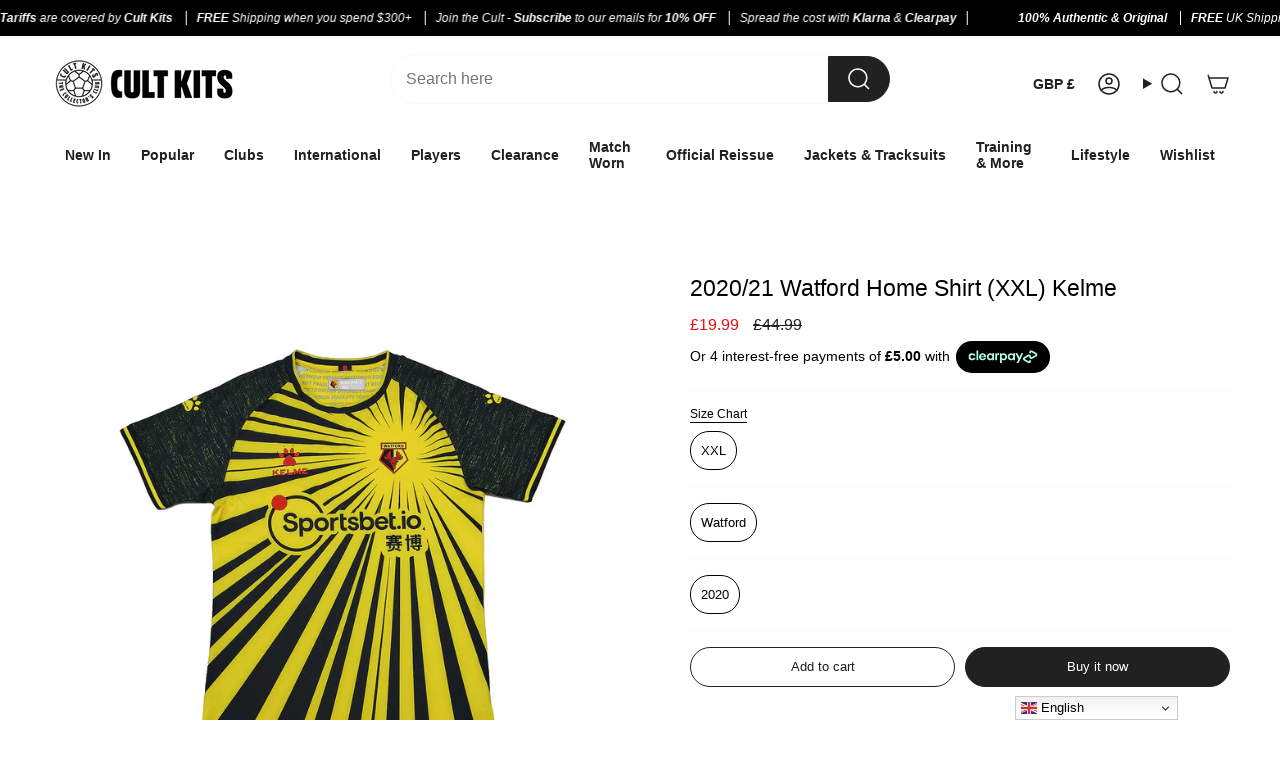

--- FILE ---
content_type: text/html; charset=utf-8
request_url: https://www.cultkits.com/products/2020-21-watford-home-shirt-xxl-kelme88
body_size: 104614
content:
<!doctype html>
<html class="no-js no-touch supports-no-cookies" lang="en">
<head>
<script async src="//www.cultkits.com/cdn/shop/files/pandectes-rules.js?v=9357990150976307759" ></script>
  <meta charset="UTF-8">
  <meta http-equiv="X-UA-Compatible" content="IE=edge">
  <meta name="viewport" content="width=device-width, initial-scale=1.0">
  <meta name="theme-color" content="#000000">
  <link rel="canonical" href="https://www.cultkits.com/products/2020-21-watford-home-shirt-xxl-kelme88">
  <!-- ======================= Broadcast Theme V5.8.2 ========================= -->

  <link href="//www.cultkits.com/cdn/shop/t/47/assets/theme.css?v=55185407521388989001758722450" as="style" rel="preload">
  <link href="//www.cultkits.com/cdn/shop/t/47/assets/vendor.js?v=9834602349249019291758722469" as="script" rel="preload">
  <link href="//www.cultkits.com/cdn/shop/t/47/assets/theme.js?v=17923406828633431871758722465" as="script" rel="preload">
<style data-shopify>.loading { position: fixed; top: 0; left: 0; z-index: 99999; width: 100%; height: 100%; background: var(--bg); transition: opacity 0.2s ease-out, visibility 0.2s ease-out; }
    body.is-loaded .loading { opacity: 0; visibility: hidden; pointer-events: none; }
    .loading__image__holder { position: absolute; top: 0; left: 0; width: 100%; height: 100%; font-size: 0; display: flex; align-items: center; justify-content: center; }
    .loading__image__holder:nth-child(2) { opacity: 0; }
    .loading__image { max-width: 120px; max-height: 120px; object-fit: contain; }
    .loading--animate .loading__image__holder:nth-child(1) { animation: pulse1 2s infinite ease-in-out; }
    .loading--animate .loading__image__holder:nth-child(2) { animation: pulse2 2s infinite ease-in-out; }
    @keyframes pulse1 {
      0% { opacity: 1; }
      50% { opacity: 0; }
      100% { opacity: 1; }
    }
    @keyframes pulse2 {
      0% { opacity: 0; }
      50% { opacity: 1; }
      100% { opacity: 0; }
    }</style>
    <link rel="icon" type="image/png" href="//www.cultkits.com/cdn/shop/files/CK_LOGO_update-01.png?crop=center&height=32&v=1750173287&width=32">
  

  <!-- Title and description ================================================ -->
  
  <title>
    
    2020/21 Watford Home Shirt (XXL) Kelme
    
    
    
      &ndash; Cult Kits
    
  </title>

  
    <meta name="description" content="Buy 2020/21 Watford Home Shirt (XXL) Kelme ~ Authentic vintage football shirts &amp; retro classic soccer jerseys">
  

  <meta property="og:site_name" content="Cult Kits">
<meta property="og:url" content="https://www.cultkits.com/products/2020-21-watford-home-shirt-xxl-kelme88">
<meta property="og:title" content="2020/21 Watford Home Shirt (XXL) Kelme">
<meta property="og:type" content="product">
<meta property="og:description" content="Buy 2020/21 Watford Home Shirt (XXL) Kelme ~ Authentic vintage football shirts &amp; retro classic soccer jerseys"><meta property="og:image" content="http://www.cultkits.com/cdn/shop/files/016029816.jpg?v=1764340010">
  <meta property="og:image:secure_url" content="https://www.cultkits.com/cdn/shop/files/016029816.jpg?v=1764340010">
  <meta property="og:image:width" content="2048">
  <meta property="og:image:height" content="2048"><meta property="og:price:amount" content="19.99">
  <meta property="og:price:currency" content="GBP"><meta name="twitter:card" content="summary_large_image">
<meta name="twitter:title" content="2020/21 Watford Home Shirt (XXL) Kelme">
<meta name="twitter:description" content="Buy 2020/21 Watford Home Shirt (XXL) Kelme ~ Authentic vintage football shirts &amp; retro classic soccer jerseys">

  <!-- CSS ================================================================== -->
  <style data-shopify>

    
    

    
      
    

    
      
    

    
    

    
      
    

    
      
    
  </style>

  
<style data-shopify>

:root {--scrollbar-width: 0px;





--COLOR-VIDEO-BG: #f2f2f2;
--COLOR-BG-BRIGHTER: #f2f2f2;--COLOR-BG: #ffffff;--COLOR-BG-ALPHA-25: rgba(255, 255, 255, 0.25);
--COLOR-BG-TRANSPARENT: rgba(255, 255, 255, 0);
--COLOR-BG-SECONDARY: #f7f9fa;
--COLOR-BG-SECONDARY-LIGHTEN: #ffffff;
--COLOR-BG-RGB: 255, 255, 255;

--COLOR-TEXT-DARK: #000000;
--COLOR-TEXT: #212121;
--COLOR-TEXT-LIGHT: #646464;


/* === Opacity shades of grey ===*/
--COLOR-A5:  rgba(33, 33, 33, 0.05);
--COLOR-A10: rgba(33, 33, 33, 0.1);
--COLOR-A15: rgba(33, 33, 33, 0.15);
--COLOR-A20: rgba(33, 33, 33, 0.2);
--COLOR-A25: rgba(33, 33, 33, 0.25);
--COLOR-A30: rgba(33, 33, 33, 0.3);
--COLOR-A35: rgba(33, 33, 33, 0.35);
--COLOR-A40: rgba(33, 33, 33, 0.4);
--COLOR-A45: rgba(33, 33, 33, 0.45);
--COLOR-A50: rgba(33, 33, 33, 0.5);
--COLOR-A55: rgba(33, 33, 33, 0.55);
--COLOR-A60: rgba(33, 33, 33, 0.6);
--COLOR-A65: rgba(33, 33, 33, 0.65);
--COLOR-A70: rgba(33, 33, 33, 0.7);
--COLOR-A75: rgba(33, 33, 33, 0.75);
--COLOR-A80: rgba(33, 33, 33, 0.8);
--COLOR-A85: rgba(33, 33, 33, 0.85);
--COLOR-A90: rgba(33, 33, 33, 0.9);
--COLOR-A95: rgba(33, 33, 33, 0.95);

--COLOR-BORDER: rgb(247, 249, 250);
--COLOR-BORDER-LIGHT: #fafbfc;
--COLOR-BORDER-HAIRLINE: #f7f7f7;
--COLOR-BORDER-DARK: #b8cad3;/* === Bright color ===*/
--COLOR-PRIMARY: #000000;
--COLOR-PRIMARY-HOVER: #000000;
--COLOR-PRIMARY-FADE: rgba(0, 0, 0, 0.05);
--COLOR-PRIMARY-FADE-HOVER: rgba(0, 0, 0, 0.1);
--COLOR-PRIMARY-LIGHT: #4d4d4d;--COLOR-PRIMARY-OPPOSITE: #ffffff;



/* === link Color ===*/
--COLOR-LINK: #212121;
--COLOR-LINK-HOVER: rgba(33, 33, 33, 0.7);
--COLOR-LINK-FADE: rgba(33, 33, 33, 0.05);
--COLOR-LINK-FADE-HOVER: rgba(33, 33, 33, 0.1);--COLOR-LINK-OPPOSITE: #ffffff;


/* === Product grid sale tags ===*/
--COLOR-SALE-BG: #000000;
--COLOR-SALE-TEXT: #ffffff;

/* === Product grid badges ===*/
--COLOR-BADGE-BG: #212121;
--COLOR-BADGE-TEXT: #ffffff;

/* === Product sale color ===*/
--COLOR-SALE: #ea0c0c;

/* === Gray background on Product grid items ===*/--filter-bg: 1.0;/* === Helper colors for form error states ===*/
--COLOR-ERROR: #721C24;
--COLOR-ERROR-BG: #F8D7DA;
--COLOR-ERROR-BORDER: #F5C6CB;



  --RADIUS: 300px;
  --RADIUS-SELECT: 22px;

--COLOR-HEADER-BG: #ffffff;--COLOR-HEADER-BG-TRANSPARENT: rgba(255, 255, 255, 0);
--COLOR-HEADER-LINK: #212121;
--COLOR-HEADER-LINK-HOVER: rgba(33, 33, 33, 0.7);

--COLOR-MENU-BG: #ffffff;
--COLOR-MENU-LINK: #212121;
--COLOR-MENU-LINK-HOVER: rgba(33, 33, 33, 0.7);
--COLOR-SUBMENU-BG: #ffffff;
--COLOR-SUBMENU-LINK: #000000;
--COLOR-SUBMENU-LINK-HOVER: rgba(0, 0, 0, 0.7);
--COLOR-SUBMENU-TEXT-LIGHT: #4d4d4d;
--COLOR-MENU-TRANSPARENT: #000000;
--COLOR-MENU-TRANSPARENT-HOVER: rgba(0, 0, 0, 0.7);--COLOR-FOOTER-BG: #000000;
--COLOR-FOOTER-BG-HAIRLINE: #080808;
--COLOR-FOOTER-TEXT: #ffffff;
--COLOR-FOOTER-TEXT-A35: rgba(255, 255, 255, 0.35);
--COLOR-FOOTER-TEXT-A75: rgba(255, 255, 255, 0.75);
--COLOR-FOOTER-LINK: #ffffff;
--COLOR-FOOTER-LINK-HOVER: rgba(255, 255, 255, 0.7);
--COLOR-FOOTER-BORDER: #ffffff;

--TRANSPARENT: rgba(255, 255, 255, 0);

/* === Default overlay opacity ===*/
--overlay-opacity: 0;
--underlay-opacity: 1;
--underlay-bg: rgba(0,0,0,0.4);

/* === Custom Cursor ===*/
--ICON-ZOOM-IN: url( "//www.cultkits.com/cdn/shop/t/47/assets/icon-zoom-in.svg?v=182473373117644429561757016032" );
--ICON-ZOOM-OUT: url( "//www.cultkits.com/cdn/shop/t/47/assets/icon-zoom-out.svg?v=101497157853986683871757016033" );

/* === Custom Icons ===*/


  
  --ICON-ADD-BAG: url( "//www.cultkits.com/cdn/shop/t/47/assets/icon-add-bag-medium.svg?v=139170916092727621901757016018" );
  --ICON-ADD-CART: url( "//www.cultkits.com/cdn/shop/t/47/assets/icon-add-cart-medium.svg?v=57635405022452982901757016021" );
  --ICON-ARROW-LEFT: url( "//www.cultkits.com/cdn/shop/t/47/assets/icon-arrow-left-medium.svg?v=98614866157451683461757016024" );
  --ICON-ARROW-RIGHT: url( "//www.cultkits.com/cdn/shop/t/47/assets/icon-arrow-right-medium.svg?v=127385474140982877711757016028" );
  --ICON-SELECT: url("//www.cultkits.com/cdn/shop/t/47/assets/icon-select-medium.svg?v=26525384418548854221757016031");


--PRODUCT-GRID-ASPECT-RATIO: 100%;

/* === Typography ===*/
--FONT-WEIGHT-BODY: 400;
--FONT-WEIGHT-BODY-BOLD: 700;

--FONT-STACK-BODY: Helvetica, Arial, sans-serif;
--FONT-STYLE-BODY: normal;
--FONT-STYLE-BODY-ITALIC: italic;
--FONT-ADJUST-BODY: 1.0;

--LETTER-SPACING-BODY: 0.0em;

--FONT-WEIGHT-HEADING: 400;
--FONT-WEIGHT-HEADING-BOLD: 700;

--FONT-UPPERCASE-HEADING: none;
--LETTER-SPACING-HEADING: 0.0em;

--FONT-STACK-HEADING: Helvetica, Arial, sans-serif;
--FONT-STYLE-HEADING: normal;
--FONT-STYLE-HEADING-ITALIC: italic;
--FONT-ADJUST-HEADING: 1.0;

--FONT-WEIGHT-SUBHEADING: 400;
--FONT-WEIGHT-SUBHEADING-BOLD: 700;

--FONT-STACK-SUBHEADING: Helvetica, Arial, sans-serif;
--FONT-STYLE-SUBHEADING: normal;
--FONT-STYLE-SUBHEADING-ITALIC: italic;
--FONT-ADJUST-SUBHEADING: 1.0;

--FONT-UPPERCASE-SUBHEADING: none;
--LETTER-SPACING-SUBHEADING: 0.1em;

--FONT-STACK-NAV: Helvetica, Arial, sans-serif;
--FONT-STYLE-NAV: normal;
--FONT-STYLE-NAV-ITALIC: italic;
--FONT-ADJUST-NAV: 1.0;

--FONT-WEIGHT-NAV: 400;
--FONT-WEIGHT-NAV-BOLD: 700;

--LETTER-SPACING-NAV: 0.0em;

--FONT-SIZE-BASE: 1.0rem;
--FONT-SIZE-BASE-PERCENT: 1.0;

/* === Parallax ===*/
--PARALLAX-STRENGTH-MIN: 120.0%;
--PARALLAX-STRENGTH-MAX: 130.0%;--COLUMNS: 4;
--COLUMNS-MEDIUM: 3;
--COLUMNS-SMALL: 2;
--COLUMNS-MOBILE: 1;--LAYOUT-OUTER: 50px;
  --LAYOUT-GUTTER: 32px;
  --LAYOUT-OUTER-MEDIUM: 30px;
  --LAYOUT-GUTTER-MEDIUM: 22px;
  --LAYOUT-OUTER-SMALL: 16px;
  --LAYOUT-GUTTER-SMALL: 16px;--base-animation-delay: 0ms;
--line-height-normal: 1.375; /* Equals to line-height: normal; */--SIDEBAR-WIDTH: 288px;
  --SIDEBAR-WIDTH-MEDIUM: 258px;--DRAWER-WIDTH: 380px;--ICON-STROKE-WIDTH: 1.5px;

--COLOR-TEXT-DARK: #000000;
--COLOR-TEXT:#000000;
--COLOR-TEXT-LIGHT: #212121;



/* === Button General ===*/
--BTN-FONT-STACK: Helvetica, Arial, sans-serif;
--BTN-FONT-WEIGHT: 400;
--BTN-FONT-STYLE: normal;
--BTN-FONT-SIZE: 13px;

--BTN-LETTER-SPACING: 0.0em;
--BTN-UPPERCASE: none;
--BTN-TEXT-ARROW-OFFSET: 0px;

/* === Button Primary ===*/
--BTN-PRIMARY-BORDER-COLOR: #212121;
--BTN-PRIMARY-BG-COLOR: #212121;
--BTN-PRIMARY-TEXT-COLOR: #ffffff;


  --BTN-PRIMARY-BG-COLOR-BRIGHTER: #3b3b3b;


/* === Button Secondary ===*/
--BTN-SECONDARY-BORDER-COLOR: #ffffff;
--BTN-SECONDARY-BG-COLOR: #f1ede3;
--BTN-SECONDARY-TEXT-COLOR: #ffffff;


  --BTN-SECONDARY-BG-COLOR-BRIGHTER: #e9e2d2;


/* === Button White ===*/
--TEXT-BTN-BORDER-WHITE: #fff;
--TEXT-BTN-BG-WHITE: #fff;
--TEXT-BTN-WHITE: #000;
--TEXT-BTN-BG-WHITE-BRIGHTER: #f2f2f2;

/* === Button Black ===*/
--TEXT-BTN-BG-BLACK: #000;
--TEXT-BTN-BORDER-BLACK: #000;
--TEXT-BTN-BLACK: #fff;
--TEXT-BTN-BG-BLACK-BRIGHTER: #1a1a1a;

/* === Default Cart Gradient ===*/

--FREE-SHIPPING-GRADIENT: linear-gradient(to right, var(--COLOR-PRIMARY-LIGHT) 0%, var(--COLOR-PRIMARY) 100%);

/* === Swatch Size ===*/
--swatch-size-filters: calc(1.15rem * var(--FONT-ADJUST-BODY));
--swatch-size-product: calc(2.2rem * var(--FONT-ADJUST-BODY));
}

/* === Backdrop ===*/
::backdrop {
  --underlay-opacity: 1;
  --underlay-bg: rgba(0,0,0,0.4);
}
</style>


  <link href="//www.cultkits.com/cdn/shop/t/47/assets/theme.css?v=55185407521388989001758722450" rel="stylesheet" type="text/css" media="all" />
<link href="//www.cultkits.com/cdn/shop/t/47/assets/swatches.css?v=51911690870209352461758722440" as="style" rel="preload">
    <link href="//www.cultkits.com/cdn/shop/t/47/assets/swatches.css?v=51911690870209352461758722440" rel="stylesheet" type="text/css" media="all" />
<style data-shopify>.swatches {
    --black: #000000;--white: #fafafa;--blank: url(//www.cultkits.com/cdn/shop/files/blank_small.png?v=117556);
  }</style>
<script>
    if (window.navigator.userAgent.indexOf('MSIE ') > 0 || window.navigator.userAgent.indexOf('Trident/') > 0) {
      document.documentElement.className = document.documentElement.className + ' ie';

      var scripts = document.getElementsByTagName('script')[0];
      var polyfill = document.createElement("script");
      polyfill.defer = true;
      polyfill.src = "//www.cultkits.com/cdn/shop/t/47/assets/ie11.js?v=177756134084991032811758722400";

      scripts.parentNode.insertBefore(polyfill, scripts);
    } else {
      document.documentElement.className = document.documentElement.className.replace('no-js', 'js');
    }

    document.documentElement.style.setProperty('--scrollbar-width', `${getScrollbarWidth()}px`);

    function getScrollbarWidth() {
      // Creating invisible container
      const outer = document.createElement('div');
      outer.style.visibility = 'hidden';
      outer.style.overflow = 'scroll'; // forcing scrollbar to appear
      outer.style.msOverflowStyle = 'scrollbar'; // needed for WinJS apps
      document.documentElement.appendChild(outer);

      // Creating inner element and placing it in the container
      const inner = document.createElement('div');
      outer.appendChild(inner);

      // Calculating difference between container's full width and the child width
      const scrollbarWidth = outer.offsetWidth - inner.offsetWidth;

      // Removing temporary elements from the DOM
      outer.parentNode.removeChild(outer);

      return scrollbarWidth;
    }

    let root = '/';
    if (root[root.length - 1] !== '/') {
      root = root + '/';
    }

    window.theme = {
      routes: {
        root: root,
        cart_url: '/cart',
        cart_add_url: '/cart/add',
        cart_change_url: '/cart/change',
        product_recommendations_url: '/recommendations/products',
        predictive_search_url: '/search/suggest',
        addresses_url: '/account/addresses'
      },
      assets: {
        photoswipe: '//www.cultkits.com/cdn/shop/t/47/assets/photoswipe.js?v=54049872774014195691758722408',
        smoothscroll: '//www.cultkits.com/cdn/shop/t/47/assets/smoothscroll.js?v=41681495359756633661758722435',
      },
      strings: {
        addToCart: "Add to cart",
        cartAcceptanceError: "You must accept our terms and conditions.",
        soldOut: "Sold Out",
        from: "From",
        preOrder: "Pre-order",
        sale: "Sale",
        subscription: "Subscription",
        unavailable: "Unavailable",
        unitPrice: "Unit price",
        unitPriceSeparator: "per",
        shippingCalcSubmitButton: "Calculate shipping",
        shippingCalcSubmitButtonDisabled: "Calculating...",
        selectValue: "Select value",
        selectColor: "Select color",
        oneColor: "color",
        otherColor: "colors",
        upsellAddToCart: "Add",
        free: "Free",
        swatchesColor: "Color, Colour",
        sku: "SKU",
      },
      settings: {
        cartType: "drawer",
        customerLoggedIn: null ? true : false,
        enableQuickAdd: false,
        enableAnimations: false,
        variantOnSale: true,
        collectionSwatchStyle: "text-slider",
        swatchesType: "native"
      },
      sliderArrows: {
        prev: '<button type="button" class="slider__button slider__button--prev" data-button-arrow data-button-prev>' + "Previous" + '</button>',
        next: '<button type="button" class="slider__button slider__button--next" data-button-arrow data-button-next>' + "Next" + '</button>',
      },
      moneyFormat: false ? "£{{amount}} GBP" : "£{{amount}}",
      moneyWithoutCurrencyFormat: "£{{amount}}",
      moneyWithCurrencyFormat: "£{{amount}} GBP",
      subtotal: 0,
      info: {
        name: 'broadcast'
      },
      version: '5.8.2'
    };

    let windowInnerHeight = window.innerHeight;
    document.documentElement.style.setProperty('--full-height', `${windowInnerHeight}px`);
    document.documentElement.style.setProperty('--three-quarters', `${windowInnerHeight * 0.75}px`);
    document.documentElement.style.setProperty('--two-thirds', `${windowInnerHeight * 0.66}px`);
    document.documentElement.style.setProperty('--one-half', `${windowInnerHeight * 0.5}px`);
    document.documentElement.style.setProperty('--one-third', `${windowInnerHeight * 0.33}px`);
    document.documentElement.style.setProperty('--one-fifth', `${windowInnerHeight * 0.2}px`);
  </script>

  

  <!-- Theme Javascript ============================================================== -->
  <script src="//www.cultkits.com/cdn/shop/t/47/assets/vendor.js?v=9834602349249019291758722469" defer="defer"></script>
  <script src="//www.cultkits.com/cdn/shop/t/47/assets/theme.js?v=17923406828633431871758722465" defer="defer"></script><!-- Shopify app scripts =========================================================== -->
<!-- GSSTART Infinite Scroll code start. Do not change -->  <script type="text/javascript" src="https://gravity-apps.com/shopify/js/shopify/infinitescrollcultkits6378.js?v=0c0ac1bf4633881624e3c4ad81291faf" defer></script>  <!-- nfinite Scroll code end. Do not change GSEND --><script>window.performance && window.performance.mark && window.performance.mark('shopify.content_for_header.start');</script><meta name="google-site-verification" content="Yi7-FMhAuTfQUKwYFxktV4zB2jJiT-x9Vk-g-VcDfNc">
<meta name="google-site-verification" content="zcRasgWVz5ec3I2ofs5LxdHghzR8EujYgXo-2MXDDYo">
<meta name="google-site-verification" content="Yi7-FMhAuTfQUKwYFxktV4zB2jJiT-x9Vk-g-VcDfNc">
<meta name="facebook-domain-verification" content="phstk4xyz3xizbzklwrl4u665j4rm9">
<meta id="shopify-digital-wallet" name="shopify-digital-wallet" content="/62236917987/digital_wallets/dialog">
<meta name="shopify-checkout-api-token" content="43f2a68e14f204adfb786d6d28654655">
<meta id="in-context-paypal-metadata" data-shop-id="62236917987" data-venmo-supported="false" data-environment="production" data-locale="en_US" data-paypal-v4="true" data-currency="GBP">
<link rel="alternate" hreflang="x-default" href="https://www.cultkits.com/products/2020-21-watford-home-shirt-xxl-kelme88">
<link rel="alternate" hreflang="en" href="https://www.cultkits.com/products/2020-21-watford-home-shirt-xxl-kelme88">
<link rel="alternate" hreflang="en-TR" href="https://www.cultkits.com/en-tr/products/2020-21-watford-home-shirt-xxl-kelme88">
<link rel="alternate" type="application/json+oembed" href="https://www.cultkits.com/products/2020-21-watford-home-shirt-xxl-kelme88.oembed">
<script async="async" src="/checkouts/internal/preloads.js?locale=en-GB"></script>
<link rel="preconnect" href="https://shop.app" crossorigin="anonymous">
<script async="async" src="https://shop.app/checkouts/internal/preloads.js?locale=en-GB&shop_id=62236917987" crossorigin="anonymous"></script>
<script id="apple-pay-shop-capabilities" type="application/json">{"shopId":62236917987,"countryCode":"GB","currencyCode":"GBP","merchantCapabilities":["supports3DS"],"merchantId":"gid:\/\/shopify\/Shop\/62236917987","merchantName":"Cult Kits","requiredBillingContactFields":["postalAddress","email","phone"],"requiredShippingContactFields":["postalAddress","email","phone"],"shippingType":"shipping","supportedNetworks":["visa","maestro","masterCard","amex","discover","elo"],"total":{"type":"pending","label":"Cult Kits","amount":"1.00"},"shopifyPaymentsEnabled":true,"supportsSubscriptions":true}</script>
<script id="shopify-features" type="application/json">{"accessToken":"43f2a68e14f204adfb786d6d28654655","betas":["rich-media-storefront-analytics"],"domain":"www.cultkits.com","predictiveSearch":true,"shopId":62236917987,"locale":"en"}</script>
<script>var Shopify = Shopify || {};
Shopify.shop = "david-j-596.myshopify.com";
Shopify.locale = "en";
Shopify.currency = {"active":"GBP","rate":"1.0"};
Shopify.country = "GB";
Shopify.theme = {"name":"Homepage Refresh – 04.09.25","id":184873484670,"schema_name":"Broadcast","schema_version":"5.8.2","theme_store_id":868,"role":"main"};
Shopify.theme.handle = "null";
Shopify.theme.style = {"id":null,"handle":null};
Shopify.cdnHost = "www.cultkits.com/cdn";
Shopify.routes = Shopify.routes || {};
Shopify.routes.root = "/";</script>
<script type="module">!function(o){(o.Shopify=o.Shopify||{}).modules=!0}(window);</script>
<script>!function(o){function n(){var o=[];function n(){o.push(Array.prototype.slice.apply(arguments))}return n.q=o,n}var t=o.Shopify=o.Shopify||{};t.loadFeatures=n(),t.autoloadFeatures=n()}(window);</script>
<script>
  window.ShopifyPay = window.ShopifyPay || {};
  window.ShopifyPay.apiHost = "shop.app\/pay";
  window.ShopifyPay.redirectState = null;
</script>
<script id="shop-js-analytics" type="application/json">{"pageType":"product"}</script>
<script defer="defer" async type="module" src="//www.cultkits.com/cdn/shopifycloud/shop-js/modules/v2/client.init-shop-cart-sync_WVOgQShq.en.esm.js"></script>
<script defer="defer" async type="module" src="//www.cultkits.com/cdn/shopifycloud/shop-js/modules/v2/chunk.common_C_13GLB1.esm.js"></script>
<script defer="defer" async type="module" src="//www.cultkits.com/cdn/shopifycloud/shop-js/modules/v2/chunk.modal_CLfMGd0m.esm.js"></script>
<script type="module">
  await import("//www.cultkits.com/cdn/shopifycloud/shop-js/modules/v2/client.init-shop-cart-sync_WVOgQShq.en.esm.js");
await import("//www.cultkits.com/cdn/shopifycloud/shop-js/modules/v2/chunk.common_C_13GLB1.esm.js");
await import("//www.cultkits.com/cdn/shopifycloud/shop-js/modules/v2/chunk.modal_CLfMGd0m.esm.js");

  window.Shopify.SignInWithShop?.initShopCartSync?.({"fedCMEnabled":true,"windoidEnabled":true});

</script>
<script>
  window.Shopify = window.Shopify || {};
  if (!window.Shopify.featureAssets) window.Shopify.featureAssets = {};
  window.Shopify.featureAssets['shop-js'] = {"shop-cart-sync":["modules/v2/client.shop-cart-sync_DuR37GeY.en.esm.js","modules/v2/chunk.common_C_13GLB1.esm.js","modules/v2/chunk.modal_CLfMGd0m.esm.js"],"init-fed-cm":["modules/v2/client.init-fed-cm_BucUoe6W.en.esm.js","modules/v2/chunk.common_C_13GLB1.esm.js","modules/v2/chunk.modal_CLfMGd0m.esm.js"],"shop-toast-manager":["modules/v2/client.shop-toast-manager_B0JfrpKj.en.esm.js","modules/v2/chunk.common_C_13GLB1.esm.js","modules/v2/chunk.modal_CLfMGd0m.esm.js"],"init-shop-cart-sync":["modules/v2/client.init-shop-cart-sync_WVOgQShq.en.esm.js","modules/v2/chunk.common_C_13GLB1.esm.js","modules/v2/chunk.modal_CLfMGd0m.esm.js"],"shop-button":["modules/v2/client.shop-button_B_U3bv27.en.esm.js","modules/v2/chunk.common_C_13GLB1.esm.js","modules/v2/chunk.modal_CLfMGd0m.esm.js"],"init-windoid":["modules/v2/client.init-windoid_DuP9q_di.en.esm.js","modules/v2/chunk.common_C_13GLB1.esm.js","modules/v2/chunk.modal_CLfMGd0m.esm.js"],"shop-cash-offers":["modules/v2/client.shop-cash-offers_BmULhtno.en.esm.js","modules/v2/chunk.common_C_13GLB1.esm.js","modules/v2/chunk.modal_CLfMGd0m.esm.js"],"pay-button":["modules/v2/client.pay-button_CrPSEbOK.en.esm.js","modules/v2/chunk.common_C_13GLB1.esm.js","modules/v2/chunk.modal_CLfMGd0m.esm.js"],"init-customer-accounts":["modules/v2/client.init-customer-accounts_jNk9cPYQ.en.esm.js","modules/v2/client.shop-login-button_DJ5ldayH.en.esm.js","modules/v2/chunk.common_C_13GLB1.esm.js","modules/v2/chunk.modal_CLfMGd0m.esm.js"],"avatar":["modules/v2/client.avatar_BTnouDA3.en.esm.js"],"checkout-modal":["modules/v2/client.checkout-modal_pBPyh9w8.en.esm.js","modules/v2/chunk.common_C_13GLB1.esm.js","modules/v2/chunk.modal_CLfMGd0m.esm.js"],"init-shop-for-new-customer-accounts":["modules/v2/client.init-shop-for-new-customer-accounts_BUoCy7a5.en.esm.js","modules/v2/client.shop-login-button_DJ5ldayH.en.esm.js","modules/v2/chunk.common_C_13GLB1.esm.js","modules/v2/chunk.modal_CLfMGd0m.esm.js"],"init-customer-accounts-sign-up":["modules/v2/client.init-customer-accounts-sign-up_CnczCz9H.en.esm.js","modules/v2/client.shop-login-button_DJ5ldayH.en.esm.js","modules/v2/chunk.common_C_13GLB1.esm.js","modules/v2/chunk.modal_CLfMGd0m.esm.js"],"init-shop-email-lookup-coordinator":["modules/v2/client.init-shop-email-lookup-coordinator_CzjY5t9o.en.esm.js","modules/v2/chunk.common_C_13GLB1.esm.js","modules/v2/chunk.modal_CLfMGd0m.esm.js"],"shop-follow-button":["modules/v2/client.shop-follow-button_CsYC63q7.en.esm.js","modules/v2/chunk.common_C_13GLB1.esm.js","modules/v2/chunk.modal_CLfMGd0m.esm.js"],"shop-login-button":["modules/v2/client.shop-login-button_DJ5ldayH.en.esm.js","modules/v2/chunk.common_C_13GLB1.esm.js","modules/v2/chunk.modal_CLfMGd0m.esm.js"],"shop-login":["modules/v2/client.shop-login_B9ccPdmx.en.esm.js","modules/v2/chunk.common_C_13GLB1.esm.js","modules/v2/chunk.modal_CLfMGd0m.esm.js"],"lead-capture":["modules/v2/client.lead-capture_D0K_KgYb.en.esm.js","modules/v2/chunk.common_C_13GLB1.esm.js","modules/v2/chunk.modal_CLfMGd0m.esm.js"],"payment-terms":["modules/v2/client.payment-terms_BWmiNN46.en.esm.js","modules/v2/chunk.common_C_13GLB1.esm.js","modules/v2/chunk.modal_CLfMGd0m.esm.js"]};
</script>
<script>(function() {
  var isLoaded = false;
  function asyncLoad() {
    if (isLoaded) return;
    isLoaded = true;
    var urls = ["\/\/cdn.shopify.com\/proxy\/7c08b17189c42c7ee64f2c693af670f86c29a0b40d20328e692b4b097592d56d\/wbgspapp.webgains.com\/landing.js?programId=301350\u0026shop=david-j-596.myshopify.com\u0026sp-cache-control=cHVibGljLCBtYXgtYWdlPTkwMA","https:\/\/cdn.nfcube.com\/instafeed-cbdb69ca49cf5c37ce0a842423954d79.js?shop=david-j-596.myshopify.com","https:\/\/cloudsearch-1f874.kxcdn.com\/shopify.js?srp=\/a\/search\u0026markets=1\u0026appEmbedOnly=1\u0026shop=david-j-596.myshopify.com"];
    for (var i = 0; i < urls.length; i++) {
      var s = document.createElement('script');
      s.type = 'text/javascript';
      s.async = true;
      s.src = urls[i];
      var x = document.getElementsByTagName('script')[0];
      x.parentNode.insertBefore(s, x);
    }
  };
  if(window.attachEvent) {
    window.attachEvent('onload', asyncLoad);
  } else {
    window.addEventListener('load', asyncLoad, false);
  }
})();</script>
<script id="__st">var __st={"a":62236917987,"offset":0,"reqid":"3d8deed6-5e36-4853-ae33-8198cb761144-1769555216","pageurl":"www.cultkits.com\/products\/2020-21-watford-home-shirt-xxl-kelme88","u":"da3135d82d96","p":"product","rtyp":"product","rid":8205160317155};</script>
<script>window.ShopifyPaypalV4VisibilityTracking = true;</script>
<script id="captcha-bootstrap">!function(){'use strict';const t='contact',e='account',n='new_comment',o=[[t,t],['blogs',n],['comments',n],[t,'customer']],c=[[e,'customer_login'],[e,'guest_login'],[e,'recover_customer_password'],[e,'create_customer']],r=t=>t.map((([t,e])=>`form[action*='/${t}']:not([data-nocaptcha='true']) input[name='form_type'][value='${e}']`)).join(','),a=t=>()=>t?[...document.querySelectorAll(t)].map((t=>t.form)):[];function s(){const t=[...o],e=r(t);return a(e)}const i='password',u='form_key',d=['recaptcha-v3-token','g-recaptcha-response','h-captcha-response',i],f=()=>{try{return window.sessionStorage}catch{return}},m='__shopify_v',_=t=>t.elements[u];function p(t,e,n=!1){try{const o=window.sessionStorage,c=JSON.parse(o.getItem(e)),{data:r}=function(t){const{data:e,action:n}=t;return t[m]||n?{data:e,action:n}:{data:t,action:n}}(c);for(const[e,n]of Object.entries(r))t.elements[e]&&(t.elements[e].value=n);n&&o.removeItem(e)}catch(o){console.error('form repopulation failed',{error:o})}}const l='form_type',E='cptcha';function T(t){t.dataset[E]=!0}const w=window,h=w.document,L='Shopify',v='ce_forms',y='captcha';let A=!1;((t,e)=>{const n=(g='f06e6c50-85a8-45c8-87d0-21a2b65856fe',I='https://cdn.shopify.com/shopifycloud/storefront-forms-hcaptcha/ce_storefront_forms_captcha_hcaptcha.v1.5.2.iife.js',D={infoText:'Protected by hCaptcha',privacyText:'Privacy',termsText:'Terms'},(t,e,n)=>{const o=w[L][v],c=o.bindForm;if(c)return c(t,g,e,D).then(n);var r;o.q.push([[t,g,e,D],n]),r=I,A||(h.body.append(Object.assign(h.createElement('script'),{id:'captcha-provider',async:!0,src:r})),A=!0)});var g,I,D;w[L]=w[L]||{},w[L][v]=w[L][v]||{},w[L][v].q=[],w[L][y]=w[L][y]||{},w[L][y].protect=function(t,e){n(t,void 0,e),T(t)},Object.freeze(w[L][y]),function(t,e,n,w,h,L){const[v,y,A,g]=function(t,e,n){const i=e?o:[],u=t?c:[],d=[...i,...u],f=r(d),m=r(i),_=r(d.filter((([t,e])=>n.includes(e))));return[a(f),a(m),a(_),s()]}(w,h,L),I=t=>{const e=t.target;return e instanceof HTMLFormElement?e:e&&e.form},D=t=>v().includes(t);t.addEventListener('submit',(t=>{const e=I(t);if(!e)return;const n=D(e)&&!e.dataset.hcaptchaBound&&!e.dataset.recaptchaBound,o=_(e),c=g().includes(e)&&(!o||!o.value);(n||c)&&t.preventDefault(),c&&!n&&(function(t){try{if(!f())return;!function(t){const e=f();if(!e)return;const n=_(t);if(!n)return;const o=n.value;o&&e.removeItem(o)}(t);const e=Array.from(Array(32),(()=>Math.random().toString(36)[2])).join('');!function(t,e){_(t)||t.append(Object.assign(document.createElement('input'),{type:'hidden',name:u})),t.elements[u].value=e}(t,e),function(t,e){const n=f();if(!n)return;const o=[...t.querySelectorAll(`input[type='${i}']`)].map((({name:t})=>t)),c=[...d,...o],r={};for(const[a,s]of new FormData(t).entries())c.includes(a)||(r[a]=s);n.setItem(e,JSON.stringify({[m]:1,action:t.action,data:r}))}(t,e)}catch(e){console.error('failed to persist form',e)}}(e),e.submit())}));const S=(t,e)=>{t&&!t.dataset[E]&&(n(t,e.some((e=>e===t))),T(t))};for(const o of['focusin','change'])t.addEventListener(o,(t=>{const e=I(t);D(e)&&S(e,y())}));const B=e.get('form_key'),M=e.get(l),P=B&&M;t.addEventListener('DOMContentLoaded',(()=>{const t=y();if(P)for(const e of t)e.elements[l].value===M&&p(e,B);[...new Set([...A(),...v().filter((t=>'true'===t.dataset.shopifyCaptcha))])].forEach((e=>S(e,t)))}))}(h,new URLSearchParams(w.location.search),n,t,e,['guest_login'])})(!0,!0)}();</script>
<script integrity="sha256-4kQ18oKyAcykRKYeNunJcIwy7WH5gtpwJnB7kiuLZ1E=" data-source-attribution="shopify.loadfeatures" defer="defer" src="//www.cultkits.com/cdn/shopifycloud/storefront/assets/storefront/load_feature-a0a9edcb.js" crossorigin="anonymous"></script>
<script crossorigin="anonymous" defer="defer" src="//www.cultkits.com/cdn/shopifycloud/storefront/assets/shopify_pay/storefront-65b4c6d7.js?v=20250812"></script>
<script data-source-attribution="shopify.dynamic_checkout.dynamic.init">var Shopify=Shopify||{};Shopify.PaymentButton=Shopify.PaymentButton||{isStorefrontPortableWallets:!0,init:function(){window.Shopify.PaymentButton.init=function(){};var t=document.createElement("script");t.src="https://www.cultkits.com/cdn/shopifycloud/portable-wallets/latest/portable-wallets.en.js",t.type="module",document.head.appendChild(t)}};
</script>
<script data-source-attribution="shopify.dynamic_checkout.buyer_consent">
  function portableWalletsHideBuyerConsent(e){var t=document.getElementById("shopify-buyer-consent"),n=document.getElementById("shopify-subscription-policy-button");t&&n&&(t.classList.add("hidden"),t.setAttribute("aria-hidden","true"),n.removeEventListener("click",e))}function portableWalletsShowBuyerConsent(e){var t=document.getElementById("shopify-buyer-consent"),n=document.getElementById("shopify-subscription-policy-button");t&&n&&(t.classList.remove("hidden"),t.removeAttribute("aria-hidden"),n.addEventListener("click",e))}window.Shopify?.PaymentButton&&(window.Shopify.PaymentButton.hideBuyerConsent=portableWalletsHideBuyerConsent,window.Shopify.PaymentButton.showBuyerConsent=portableWalletsShowBuyerConsent);
</script>
<script>
  function portableWalletsCleanup(e){e&&e.src&&console.error("Failed to load portable wallets script "+e.src);var t=document.querySelectorAll("shopify-accelerated-checkout .shopify-payment-button__skeleton, shopify-accelerated-checkout-cart .wallet-cart-button__skeleton"),e=document.getElementById("shopify-buyer-consent");for(let e=0;e<t.length;e++)t[e].remove();e&&e.remove()}function portableWalletsNotLoadedAsModule(e){e instanceof ErrorEvent&&"string"==typeof e.message&&e.message.includes("import.meta")&&"string"==typeof e.filename&&e.filename.includes("portable-wallets")&&(window.removeEventListener("error",portableWalletsNotLoadedAsModule),window.Shopify.PaymentButton.failedToLoad=e,"loading"===document.readyState?document.addEventListener("DOMContentLoaded",window.Shopify.PaymentButton.init):window.Shopify.PaymentButton.init())}window.addEventListener("error",portableWalletsNotLoadedAsModule);
</script>

<script type="module" src="https://www.cultkits.com/cdn/shopifycloud/portable-wallets/latest/portable-wallets.en.js" onError="portableWalletsCleanup(this)" crossorigin="anonymous"></script>
<script nomodule>
  document.addEventListener("DOMContentLoaded", portableWalletsCleanup);
</script>

<link id="shopify-accelerated-checkout-styles" rel="stylesheet" media="screen" href="https://www.cultkits.com/cdn/shopifycloud/portable-wallets/latest/accelerated-checkout-backwards-compat.css" crossorigin="anonymous">
<style id="shopify-accelerated-checkout-cart">
        #shopify-buyer-consent {
  margin-top: 1em;
  display: inline-block;
  width: 100%;
}

#shopify-buyer-consent.hidden {
  display: none;
}

#shopify-subscription-policy-button {
  background: none;
  border: none;
  padding: 0;
  text-decoration: underline;
  font-size: inherit;
  cursor: pointer;
}

#shopify-subscription-policy-button::before {
  box-shadow: none;
}

      </style>

<script>window.performance && window.performance.mark && window.performance.mark('shopify.content_for_header.end');</script><!-- BEGIN app block: shopify://apps/pandectes-gdpr/blocks/banner/58c0baa2-6cc1-480c-9ea6-38d6d559556a -->
  
    
      <!-- TCF is active, scripts are loaded above -->
      
        <script>
          if (!window.PandectesRulesSettings) {
            window.PandectesRulesSettings = {"store":{"id":62236917987,"adminMode":false,"headless":false,"storefrontRootDomain":"","checkoutRootDomain":"","storefrontAccessToken":""},"banner":{"revokableTrigger":false,"cookiesBlockedByDefault":"7","hybridStrict":false,"isActive":true},"geolocation":{"brOnly":false,"caOnly":false,"chOnly":false,"euOnly":false,"jpOnly":false,"thOnly":false,"canadaOnly":false,"canadaLaw25":false,"canadaPipeda":false,"globalVisibility":true},"blocker":{"isActive":false,"googleConsentMode":{"isActive":true,"id":"","analyticsId":"","adStorageCategory":4,"analyticsStorageCategory":2,"functionalityStorageCategory":1,"personalizationStorageCategory":1,"securityStorageCategory":0,"customEvent":true,"redactData":true,"urlPassthrough":true,"dataLayerProperty":"dataLayer"},"facebookPixel":{"isActive":false,"id":"","ldu":false},"microsoft":{},"clarity":{},"rakuten":{"isActive":false,"cmp":false,"ccpa":false},"gpcIsActive":false,"defaultBlocked":7,"patterns":{"whiteList":[],"blackList":{"1":[],"2":[],"4":[],"8":[]},"iframesWhiteList":[],"iframesBlackList":{"1":[],"2":[],"4":[],"8":[]},"beaconsWhiteList":[],"beaconsBlackList":{"1":[],"2":[],"4":[],"8":[]}}}};
            const rulesScript = document.createElement('script');
            window.PandectesRulesSettings.auto = true;
            rulesScript.src = "https://cdn.shopify.com/extensions/019bff45-8283-7132-982f-a6896ff95f38/gdpr-247/assets/pandectes-rules.js";
            const firstChild = document.head.firstChild;
            document.head.insertBefore(rulesScript, firstChild);
          }
        </script>
      
      <script>
        
          window.PandectesSettings = {"store":{"id":62236917987,"plan":"plus","theme":"Homepage Refresh – 04.09.25","primaryLocale":"en","adminMode":false,"headless":false,"storefrontRootDomain":"","checkoutRootDomain":"","storefrontAccessToken":""},"tsPublished":1759745076,"declaration":{"showPurpose":false,"showProvider":false,"declIntroText":"We use cookies to optimize website functionality, analyze the performance, and provide personalized experience to you. Some cookies are essential to make the website operate and function correctly. Those cookies cannot be disabled. In this window you can manage your preference of cookies.","showDateGenerated":true},"language":{"unpublished":[],"languageMode":"Single","fallbackLanguage":"en","languageDetection":"browser","languagesSupported":[]},"texts":{"managed":{"headerText":{"en":"We respect your privacy"},"consentText":{"en":"We use cookies to improve your experience, measure performance, and tailor marketing."},"linkText":{"en":"More Info"},"imprintText":{"en":"Imprint"},"googleLinkText":{"en":"Google Terms"},"allowButtonText":{"en":"Accept"},"denyButtonText":{"en":"Decline"},"dismissButtonText":{"en":"Ok"},"leaveSiteButtonText":{"en":"Leave this site"},"preferencesButtonText":{"en":"Preferences"},"cookiePolicyText":{"en":"Cookie policy"},"preferencesPopupTitleText":{"en":"Manage consent preferences"},"preferencesPopupIntroText":{"en":"We use cookies to optimize website functionality, analyze the performance, and provide personalized experience to you. Some cookies are essential to make the website operate and function correctly. Those cookies cannot be disabled. In this window you can manage your preference of cookies."},"preferencesPopupSaveButtonText":{"en":"Save preferences"},"preferencesPopupCloseButtonText":{"en":"Close"},"preferencesPopupAcceptAllButtonText":{"en":"Accept all"},"preferencesPopupRejectAllButtonText":{"en":"Reject all"},"cookiesDetailsText":{"en":"Cookies details"},"preferencesPopupAlwaysAllowedText":{"en":"Always allowed"},"accessSectionParagraphText":{"en":"You have the right to request access to your data at any time."},"accessSectionTitleText":{"en":"Data portability"},"accessSectionAccountInfoActionText":{"en":"Personal data"},"accessSectionDownloadReportActionText":{"en":"Request export"},"accessSectionGDPRRequestsActionText":{"en":"Data subject requests"},"accessSectionOrdersRecordsActionText":{"en":"Orders"},"rectificationSectionParagraphText":{"en":"You have the right to request your data to be updated whenever you think it is appropriate."},"rectificationSectionTitleText":{"en":"Data Rectification"},"rectificationCommentPlaceholder":{"en":"Describe what you want to be updated"},"rectificationCommentValidationError":{"en":"Comment is required"},"rectificationSectionEditAccountActionText":{"en":"Request an update"},"erasureSectionTitleText":{"en":"Right to be forgotten"},"erasureSectionParagraphText":{"en":"You have the right to ask all your data to be erased. After that, you will no longer be able to access your account."},"erasureSectionRequestDeletionActionText":{"en":"Request personal data deletion"},"consentDate":{"en":"Consent date"},"consentId":{"en":"Consent ID"},"consentSectionChangeConsentActionText":{"en":"Change consent preference"},"consentSectionConsentedText":{"en":"You consented to the cookies policy of this website on"},"consentSectionNoConsentText":{"en":"You have not consented to the cookies policy of this website."},"consentSectionTitleText":{"en":"Your cookie consent"},"consentStatus":{"en":"Consent preference"},"confirmationFailureMessage":{"en":"Your request was not verified. Please try again and if problem persists, contact store owner for assistance"},"confirmationFailureTitle":{"en":"A problem occurred"},"confirmationSuccessMessage":{"en":"We will soon get back to you as to your request."},"confirmationSuccessTitle":{"en":"Your request is verified"},"guestsSupportEmailFailureMessage":{"en":"Your request was not submitted. Please try again and if problem persists, contact store owner for assistance."},"guestsSupportEmailFailureTitle":{"en":"A problem occurred"},"guestsSupportEmailPlaceholder":{"en":"E-mail address"},"guestsSupportEmailSuccessMessage":{"en":"If you are registered as a customer of this store, you will soon receive an email with instructions on how to proceed."},"guestsSupportEmailSuccessTitle":{"en":"Thank you for your request"},"guestsSupportEmailValidationError":{"en":"Email is not valid"},"guestsSupportInfoText":{"en":"Please login with your customer account to further proceed."},"submitButton":{"en":"Submit"},"submittingButton":{"en":"Submitting..."},"cancelButton":{"en":"Cancel"},"declIntroText":{"en":"We use cookies to optimize website functionality, analyze the performance, and provide personalized experience to you. Some cookies are essential to make the website operate and function correctly. Those cookies cannot be disabled. In this window you can manage your preference of cookies."},"declName":{"en":"Name"},"declPurpose":{"en":"Purpose"},"declType":{"en":"Type"},"declRetention":{"en":"Retention"},"declProvider":{"en":"Provider"},"declFirstParty":{"en":"First-party"},"declThirdParty":{"en":"Third-party"},"declSeconds":{"en":"seconds"},"declMinutes":{"en":"minutes"},"declHours":{"en":"hours"},"declDays":{"en":"days"},"declWeeks":{"en":"week(s)"},"declMonths":{"en":"months"},"declYears":{"en":"years"},"declSession":{"en":"Session"},"declDomain":{"en":"Domain"},"declPath":{"en":"Path"}},"categories":{"strictlyNecessaryCookiesTitleText":{"en":"Strictly necessary cookies"},"strictlyNecessaryCookiesDescriptionText":{"en":"These cookies are essential in order to enable you to move around the website and use its features, such as accessing secure areas of the website. The website cannot function properly without these cookies."},"functionalityCookiesTitleText":{"en":"Functional cookies"},"functionalityCookiesDescriptionText":{"en":"These cookies enable the site to provide enhanced functionality and personalisation. They may be set by us or by third party providers whose services we have added to our pages. If you do not allow these cookies then some or all of these services may not function properly."},"performanceCookiesTitleText":{"en":"Performance cookies"},"performanceCookiesDescriptionText":{"en":"These cookies enable us to monitor and improve the performance of our website. For example, they allow us to count visits, identify traffic sources and see which parts of the site are most popular."},"targetingCookiesTitleText":{"en":"Targeting cookies"},"targetingCookiesDescriptionText":{"en":"These cookies may be set through our site by our advertising partners. They may be used by those companies to build a profile of your interests and show you relevant adverts on other sites.    They do not store directly personal information, but are based on uniquely identifying your browser and internet device. If you do not allow these cookies, you will experience less targeted advertising."},"unclassifiedCookiesTitleText":{"en":"Unclassified cookies"},"unclassifiedCookiesDescriptionText":{"en":"Unclassified cookies are cookies that we are in the process of classifying, together with the providers of individual cookies."}},"auto":{}},"library":{"previewMode":false,"fadeInTimeout":0,"defaultBlocked":7,"showLink":true,"showImprintLink":false,"showGoogleLink":true,"enabled":true,"cookie":{"expiryDays":365,"secure":true,"domain":""},"dismissOnScroll":false,"dismissOnWindowClick":false,"dismissOnTimeout":false,"palette":{"popup":{"background":"#000000","backgroundForCalculations":{"a":1,"b":0,"g":0,"r":0},"text":"#FFFFFF"},"button":{"background":"#FFFFFF","backgroundForCalculations":{"a":1,"b":255,"g":255,"r":255},"text":"#000000","textForCalculation":{"a":1,"b":0,"g":0,"r":0},"border":"transparent"}},"content":{"href":"https://david-j-596.myshopify.com/policies/privacy-policy","imprintHref":"/","close":"&#10005;","target":"_blank","logo":""},"window":"<div role=\"dialog\" aria-label=\"{{header}}\" aria-describedby=\"cookieconsent:desc\" id=\"pandectes-banner\" class=\"cc-window-wrapper cc-bottom-left-wrapper\"><div class=\"pd-cookie-banner-window cc-window {{classes}}\"><!--googleoff: all-->{{children}}<!--googleon: all--></div></div>","compliance":{"opt-in":"<div class=\"cc-compliance cc-highlight\">{{allow}}</div>"},"type":"opt-in","layouts":{"basic":"{{messagelink}}{{compliance}}{{close}}"},"position":"bottom-left","theme":"classic","revokable":false,"animateRevokable":false,"revokableReset":false,"revokableLogoUrl":"https://david-j-596.myshopify.com/cdn/shop/files/pandectes-reopen-logo.png","revokablePlacement":"bottom-left","revokableMarginHorizontal":0,"revokableMarginVertical":0,"static":false,"autoAttach":true,"hasTransition":false,"blacklistPage":[""],"elements":{"close":"<button aria-label=\"Close\" type=\"button\" class=\"cc-close\">{{close}}</button>","dismiss":"<button type=\"button\" class=\"cc-btn cc-btn-decision cc-dismiss\">{{dismiss}}</button>","allow":"<button type=\"button\" class=\"cc-btn cc-btn-decision cc-allow\">{{allow}}</button>","deny":"<button type=\"button\" class=\"cc-btn cc-btn-decision cc-deny\">{{deny}}</button>","preferences":"<button type=\"button\" class=\"cc-btn cc-settings\" onclick=\"Pandectes.fn.openPreferences()\">{{preferences}}</button>"}},"geolocation":{"brOnly":false,"caOnly":false,"chOnly":false,"euOnly":false,"jpOnly":false,"thOnly":false,"canadaOnly":false,"canadaLaw25":false,"canadaPipeda":false,"globalVisibility":true},"dsr":{"guestsSupport":false,"accessSectionDownloadReportAuto":false},"banner":{"resetTs":1708436018,"extraCss":"        .cc-banner-logo {max-width: 24em!important;}    @media(min-width: 768px) {.cc-window.cc-floating{max-width: 24em!important;width: 24em!important;}}    .cc-message, .pd-cookie-banner-window .cc-header, .cc-logo {text-align: left}    .cc-window-wrapper{z-index: 2147483648;}    .cc-window{z-index: 2147483648;font-family: inherit;}    .pd-cookie-banner-window .cc-header{font-family: inherit;}    .pd-cp-ui{font-family: inherit; background-color: #000000;color:#FFFFFF;}    button.pd-cp-btn, a.pd-cp-btn{background-color:#FFFFFF;color:#000000!important;}    input + .pd-cp-preferences-slider{background-color: rgba(255, 255, 255, 0.3)}    .pd-cp-scrolling-section::-webkit-scrollbar{background-color: rgba(255, 255, 255, 0.3)}    input:checked + .pd-cp-preferences-slider{background-color: rgba(255, 255, 255, 1)}    .pd-cp-scrolling-section::-webkit-scrollbar-thumb {background-color: rgba(255, 255, 255, 1)}    .pd-cp-ui-close{color:#FFFFFF;}    .pd-cp-preferences-slider:before{background-color: #000000}    .pd-cp-title:before {border-color: #FFFFFF!important}    .pd-cp-preferences-slider{background-color:#FFFFFF}    .pd-cp-toggle{color:#FFFFFF!important}    @media(max-width:699px) {.pd-cp-ui-close-top svg {fill: #FFFFFF}}    .pd-cp-toggle:hover,.pd-cp-toggle:visited,.pd-cp-toggle:active{color:#FFFFFF!important}    .pd-cookie-banner-window {}  ","customJavascript":{},"showPoweredBy":false,"logoHeight":30,"revokableTrigger":false,"hybridStrict":false,"cookiesBlockedByDefault":"7","isActive":true,"implicitSavePreferences":true,"cookieIcon":false,"blockBots":false,"showCookiesDetails":true,"hasTransition":false,"blockingPage":false,"showOnlyLandingPage":false,"leaveSiteUrl":"https://www.google.com","linkRespectStoreLang":false},"cookies":{"0":[{"name":"keep_alive","type":"http","domain":"www.cultkits.com","path":"/","provider":"Shopify","firstParty":true,"retention":"30 minute(s)","session":false,"expires":30,"unit":"declMinutes","purpose":{"en":"Used in connection with buyer localization."}},{"name":"secure_customer_sig","type":"http","domain":"www.cultkits.com","path":"/","provider":"Shopify","firstParty":true,"retention":"1 year(s)","session":false,"expires":1,"unit":"declYears","purpose":{"en":"Used in connection with customer login."}},{"name":"localization","type":"http","domain":"www.cultkits.com","path":"/","provider":"Shopify","firstParty":true,"retention":"1 year(s)","session":false,"expires":1,"unit":"declYears","purpose":{"en":"Shopify store localization"}},{"name":"cart_currency","type":"http","domain":"www.cultkits.com","path":"/","provider":"Shopify","firstParty":true,"retention":"2 ","session":false,"expires":2,"unit":"declSession","purpose":{"en":"The cookie is necessary for the secure checkout and payment function on the website. This function is provided by shopify.com."}},{"name":"_cmp_a","type":"http","domain":".cultkits.com","path":"/","provider":"Shopify","firstParty":false,"retention":"1 day(s)","session":false,"expires":1,"unit":"declDays","purpose":{"en":"Used for managing customer privacy settings."}},{"name":"shopify_pay_redirect","type":"http","domain":"www.cultkits.com","path":"/","provider":"Shopify","firstParty":true,"retention":"1 hour(s)","session":false,"expires":1,"unit":"declHours","purpose":{"en":"The cookie is necessary for the secure checkout and payment function on the website. This function is provided by shopify.com."}},{"name":"_tracking_consent","type":"http","domain":".cultkits.com","path":"/","provider":"Shopify","firstParty":false,"retention":"1 year(s)","session":false,"expires":1,"unit":"declYears","purpose":{"en":"Tracking preferences."}},{"name":"_secure_session_id","type":"http","domain":"www.cultkits.com","path":"/","provider":"Shopify","firstParty":true,"retention":"1 month(s)","session":false,"expires":1,"unit":"declMonths","purpose":{"en":"Used in connection with navigation through a storefront."}},{"name":"wpm-domain-test","type":"http","domain":"com","path":"/","provider":"Shopify","firstParty":false,"retention":"Session","session":true,"expires":1,"unit":"declSeconds","purpose":{"en":"Used to test the storage of parameters about products added to the cart or payment currency"}}],"1":[],"2":[{"name":"_landing_page","type":"http","domain":".cultkits.com","path":"/","provider":"Shopify","firstParty":false,"retention":"2 ","session":false,"expires":2,"unit":"declSession","purpose":{"en":"Tracks landing pages."}},{"name":"_ga","type":"http","domain":".cultkits.com","path":"/","provider":"Google","firstParty":false,"retention":"1 year(s)","session":false,"expires":1,"unit":"declYears","purpose":{"en":"Cookie is set by Google Analytics with unknown functionality"}},{"name":"_orig_referrer","type":"http","domain":".cultkits.com","path":"/","provider":"Shopify","firstParty":false,"retention":"2 ","session":false,"expires":2,"unit":"declSession","purpose":{"en":"Tracks landing pages."}},{"name":"_shopify_y","type":"http","domain":".cultkits.com","path":"/","provider":"Shopify","firstParty":false,"retention":"1 year(s)","session":false,"expires":1,"unit":"declYears","purpose":{"en":"Shopify analytics."}},{"name":"_shopify_s","type":"http","domain":".cultkits.com","path":"/","provider":"Shopify","firstParty":false,"retention":"30 minute(s)","session":false,"expires":30,"unit":"declMinutes","purpose":{"en":"Shopify analytics."}},{"name":"_shopify_s","type":"http","domain":"www.cultkits.com","path":"/","provider":"Shopify","firstParty":true,"retention":"30 minute(s)","session":false,"expires":30,"unit":"declMinutes","purpose":{"en":"Shopify analytics."}},{"name":"_shopify_sa_p","type":"http","domain":"www.cultkits.com","path":"/","provider":"Shopify","firstParty":true,"retention":"30 minute(s)","session":false,"expires":30,"unit":"declMinutes","purpose":{"en":"Shopify analytics relating to marketing & referrals."}},{"name":"_shopify_sa_t","type":"http","domain":"www.cultkits.com","path":"/","provider":"Shopify","firstParty":true,"retention":"30 minute(s)","session":false,"expires":30,"unit":"declMinutes","purpose":{"en":"Shopify analytics relating to marketing & referrals."}},{"name":"_shopify_sa_t","type":"http","domain":".cultkits.com","path":"/","provider":"Shopify","firstParty":false,"retention":"30 minute(s)","session":false,"expires":30,"unit":"declMinutes","purpose":{"en":"Shopify analytics relating to marketing & referrals."}},{"name":"_shopify_sa_p","type":"http","domain":".cultkits.com","path":"/","provider":"Shopify","firstParty":false,"retention":"30 minute(s)","session":false,"expires":30,"unit":"declMinutes","purpose":{"en":"Shopify analytics relating to marketing & referrals."}},{"name":"_shopify_s","type":"http","domain":"com","path":"/","provider":"Shopify","firstParty":false,"retention":"Session","session":true,"expires":1,"unit":"declSeconds","purpose":{"en":"Shopify analytics."}},{"name":"_ga_DHFYC582ZP","type":"http","domain":".cultkits.com","path":"/","provider":"Google","firstParty":false,"retention":"1 year(s)","session":false,"expires":1,"unit":"declYears","purpose":{"en":""}},{"name":"_ga_KHXRJSFMJK","type":"http","domain":".cultkits.com","path":"/","provider":"Google","firstParty":false,"retention":"1 year(s)","session":false,"expires":1,"unit":"declYears","purpose":{"en":""}}],"4":[{"name":"_gcl_au","type":"http","domain":".cultkits.com","path":"/","provider":"Google","firstParty":false,"retention":"3 month(s)","session":false,"expires":3,"unit":"declMonths","purpose":{"en":"Cookie is placed by Google Tag Manager to track conversions."}},{"name":"swym-session-id","type":"http","domain":".www.cultkits.com","path":"/","provider":"Swym","firstParty":true,"retention":"30 minute(s)","session":false,"expires":30,"unit":"declMinutes","purpose":{"en":"Used by the SWYM Wishlist Plus Shopify plugin."}},{"name":"swym-pid","type":"http","domain":".www.cultkits.com","path":"/","provider":"Swym","firstParty":true,"retention":"1 year(s)","session":false,"expires":1,"unit":"declYears","purpose":{"en":"Used by swym application."}},{"name":"swym-swymRegid","type":"http","domain":".www.cultkits.com","path":"/","provider":"Amazon","firstParty":true,"retention":"1 year(s)","session":false,"expires":1,"unit":"declYears","purpose":{"en":"Used by swym application."}},{"name":"swym-o_s","type":"http","domain":".www.cultkits.com","path":"/","provider":"Swym","firstParty":true,"retention":"30 minute(s)","session":false,"expires":30,"unit":"declMinutes","purpose":{"en":"Used by swym application."}},{"name":"__kla_id","type":"http","domain":"www.cultkits.com","path":"/","provider":"Klaviyo","firstParty":true,"retention":"1 year(s)","session":false,"expires":1,"unit":"declYears","purpose":{"en":"Tracks when someone clicks through a Klaviyo email to your website."}},{"name":"_ttp","type":"http","domain":".tiktok.com","path":"/","provider":"TikTok","firstParty":false,"retention":"1 year(s)","session":false,"expires":1,"unit":"declYears","purpose":{"en":"To measure and improve the performance of your advertising campaigns and to personalize the user's experience (including ads) on TikTok."}},{"name":"_fbp","type":"http","domain":".cultkits.com","path":"/","provider":"Facebook","firstParty":false,"retention":"3 month(s)","session":false,"expires":3,"unit":"declMonths","purpose":{"en":"Cookie is placed by Facebook to track visits across websites."}},{"name":"swym-instrumentMap","type":"http","domain":".www.cultkits.com","path":"/","provider":"Swym","firstParty":true,"retention":"1 year(s)","session":false,"expires":1,"unit":"declYears","purpose":{"en":"Used by swym application."}},{"name":"IDE","type":"http","domain":".doubleclick.net","path":"/","provider":"Google","firstParty":false,"retention":"1 year(s)","session":false,"expires":1,"unit":"declYears","purpose":{"en":"To measure the visitors’ actions after they click through from an advert. Expires after 1 year."}},{"name":"swym-cu_ct","type":"http","domain":".www.cultkits.com","path":"/","provider":"Swym","firstParty":true,"retention":"1 year(s)","session":false,"expires":1,"unit":"declYears","purpose":{"en":"Used by swym application."}},{"name":"_tt_enable_cookie","type":"http","domain":".cultkits.com","path":"/","provider":"TikTok","firstParty":false,"retention":"1 year(s)","session":false,"expires":1,"unit":"declYears","purpose":{"en":"Used to identify a visitor."}},{"name":"_ttp","type":"http","domain":".cultkits.com","path":"/","provider":"TikTok","firstParty":false,"retention":"1 year(s)","session":false,"expires":1,"unit":"declYears","purpose":{"en":"To measure and improve the performance of your advertising campaigns and to personalize the user's experience (including ads) on TikTok."}},{"name":"wpm-domain-test","type":"http","domain":"cultkits.com","path":"/","provider":"Shopify","firstParty":false,"retention":"Session","session":true,"expires":1,"unit":"declSeconds","purpose":{"en":"Used to test the storage of parameters about products added to the cart or payment currency"}},{"name":"wpm-domain-test","type":"http","domain":"www.cultkits.com","path":"/","provider":"Shopify","firstParty":true,"retention":"Session","session":true,"expires":1,"unit":"declSeconds","purpose":{"en":"Used to test the storage of parameters about products added to the cart or payment currency"}}],"8":[{"name":"swym-email","type":"http","domain":".www.cultkits.com","path":"/","provider":"Unknown","firstParty":true,"retention":"1 year(s)","session":false,"expires":1,"unit":"declYears","purpose":{"en":"Used by swym application."}},{"name":"__verify","type":"http","domain":"www.cultkits.com","path":"/","provider":"Unknown","firstParty":true,"retention":"Session","session":true,"expires":1,"unit":"declSeconds","purpose":{"en":""}},{"name":"fingerprint","type":"http","domain":".tangooserver.com","path":"/","provider":"Unknown","firstParty":false,"retention":"1 year(s)","session":false,"expires":1,"unit":"declYears","purpose":{"en":""}}]},"blocker":{"isActive":false,"googleConsentMode":{"id":"","analyticsId":"","isActive":true,"adStorageCategory":4,"analyticsStorageCategory":2,"personalizationStorageCategory":1,"functionalityStorageCategory":1,"customEvent":true,"securityStorageCategory":0,"redactData":true,"urlPassthrough":true,"dataLayerProperty":"dataLayer"},"facebookPixel":{"id":"","isActive":false,"ldu":false},"microsoft":{},"rakuten":{"isActive":false,"cmp":false,"ccpa":false},"gpcIsActive":false,"clarity":{},"defaultBlocked":7,"patterns":{"whiteList":[],"blackList":{"1":[],"2":[],"4":[],"8":[]},"iframesWhiteList":[],"iframesBlackList":{"1":[],"2":[],"4":[],"8":[]},"beaconsWhiteList":[],"beaconsBlackList":{"1":[],"2":[],"4":[],"8":[]}}}};
        
        window.addEventListener('DOMContentLoaded', function(){
          const script = document.createElement('script');
          
            script.src = "https://cdn.shopify.com/extensions/019bff45-8283-7132-982f-a6896ff95f38/gdpr-247/assets/pandectes-core.js";
          
          script.defer = true;
          document.body.appendChild(script);
        })
      </script>
    
  


<!-- END app block --><!-- BEGIN app block: shopify://apps/xcloud-search-product-filter/blocks/cloudsearch_opt/8ddbd0bf-e311-492e-ab28-69d0ad268fac --><!-- END app block --><!-- BEGIN app block: shopify://apps/tinyseo/blocks/product-json-ld-embed/0605268f-f7c4-4e95-b560-e43df7d59ae4 --><script type="application/ld+json" id="tinyimg-product-json-ld">{
  "@context": "https://schema.org/",
  "@type": "Product",
  "@id": "https://www.cultkits.com/products/2020-21-watford-home-shirt-xxl-kelme88",

  "category": "Clothing",
  

  
  
  

  

  "weight": {
  "@type": "QuantitativeValue",
  "value": "0.25",
  "unitCode": "KGM"
  },"offers" : [
  {
  "@type" : "Offer" ,
  "mpn": 44152192729315,

  "sku": "WATK29816-2",
  
  "priceCurrency" : "GBP" ,
  "price": "19.99",
  "priceValidUntil": "2026-04-28",
  
  
  "priceSpecification": {
    "@type": "UnitPriceSpecification",
    "price": "44.99",
    "priceCurrency": "GBP",
    "priceType": "https://schema.org/ListPrice"
  },
  
  
  
  "availability" : "http://schema.org/InStock",
  
  "itemCondition": "http://schema.org/NewCondition",
  

  "name": "XXL / Watford / 2020",
  "url" : "https://www.cultkits.com/products/2020-21-watford-home-shirt-xxl-kelme88?variant=44152192729315",
  

  
  
  "hasMerchantReturnPolicy": {
    "@type": "MerchantReturnPolicy",
    "returnPolicyCategory": "https://schema.org/MerchantReturnFiniteReturnWindow",
    
    "url" : "https://www.cultkits.com/policies/refund-policy",
    
    
    

    "applicableCountry": "ZZ",
"returnMethod": [
      
      "https://schema.org/ReturnByMail"
    ],
    
    "merchantReturnDays": "30",
    

    "returnFees": "https://schema.org/FreeReturn",
    
    
    "restockingFee": {
      "@type": "MonetaryAmount",
      "value": "0",
      "currency": "GBP"
    },
    
    "refundType": "https://schema.org/FullRefund"
  
  },
  
  
  
  "shippingDetails": [
    
    {
      "@type": "OfferShippingDetails",
      "shippingDestination": {
         "@type": "DefinedRegion",
         "addressCountry": "GB"
      },
      
      "shippingRate": {
        "@type": "MonetaryAmount",
        "value": 0,
        "currency": "USD"
      },
      
      "deliveryTime": {
        "@type": "ShippingDeliveryTime",
        "handlingTime": {
          "@type": "QuantitativeValue",
          "minValue": 1,
          "maxValue": 2,
          "unitCode": "DAY"
        },
        "transitTime": {
          "@type": "QuantitativeValue",
          "minValue": 1,
          "maxValue": 5,
          "unitCode": "DAY"
        }
      }
    }
    
    ,
    {
      "@type": "OfferShippingDetails",
      "shippingDestination": {
         "@type": "DefinedRegion",
         "addressCountry": "US"
      },
      
      "shippingRate": {
        "@type": "MonetaryAmount",
        "value": 0,
        "currency": "USD"
      },
      
      "deliveryTime": {
        "@type": "ShippingDeliveryTime",
        "handlingTime": {
          "@type": "QuantitativeValue",
          "minValue": 1,
          "maxValue": 2,
          "unitCode": "DAY"
        },
        "transitTime": {
          "@type": "QuantitativeValue",
          "minValue": 1,
          "maxValue": 5,
          "unitCode": "DAY"
        }
      }
    }
    
    ,
    {
      "@type": "OfferShippingDetails",
      "shippingDestination": {
         "@type": "DefinedRegion",
         "addressCountry": "DE"
      },
      
      "shippingRate": {
        "@type": "MonetaryAmount",
        "minValue": 3.95,
        "maxValue": 24.95,
        "currency": "EUR"
      },
      
      "deliveryTime": {
        "@type": "ShippingDeliveryTime",
        "handlingTime": {
          "@type": "QuantitativeValue",
          "minValue": 1,
          "maxValue": 2,
          "unitCode": "DAY"
        },
        "transitTime": {
          "@type": "QuantitativeValue",
          "minValue": 1,
          "maxValue": 5,
          "unitCode": "DAY"
        }
      }
    }
    
    
  ],
  
  "seller" : {
  "@type" : "Organization",
  "name" : "Cult Kits"
  }
  }
  ],
  "name": "2020\/21 Watford Home Shirt (XXL) Kelme","image": "https://www.cultkits.com/cdn/shop/files/016029816.jpg?v=1764340010",








  
  
  
  




  
  
  
  
  
  


  
  
  
  
"description": "TEAM - Watford SEASON - 2020\/21 SIZE - Extra Extra Large MANUFACTURER - Kelme CONDITION - Excellent (see photos) Product Code: WATK29816",
  "manufacturer": "Cult Kits",
  "material": "",
  "url": "https://www.cultkits.com/products/2020-21-watford-home-shirt-xxl-kelme88",
    
  "additionalProperty":
  [
  
    
    {
    "@type": "PropertyValue",
    "name" : "Size",
    "value": [
    "XXL"
    ]
    },
    
    
    
    {
    "@type": "PropertyValue",
    "name" : "Team",
    "value": [
    "Watford"
    ]
    },
    
    
    
    {
    "@type": "PropertyValue",
    "name" : "Year",
    "value": [
    "2020"
    ]
    }
    
    
    ],
    
    "brand": {
      "@type": "Brand",
      "name": "Cult Kits"
    }
 }
</script>
<!-- END app block --><!-- BEGIN app block: shopify://apps/tinyseo/blocks/breadcrumbs-json-ld-embed/0605268f-f7c4-4e95-b560-e43df7d59ae4 --><script type="application/ld+json" id="tinyimg-breadcrumbs-json-ld">
      {
        "@context": "https://schema.org",
        "@type": "BreadcrumbList",
        "itemListElement": [
          {
            "@type": "ListItem",
            "position": 1,
            "item": {
              "@id": "https://www.cultkits.com",
          "name": "Home"
        }
      }
      
        
        
      ,{
        "@type": "ListItem",
        "position": 2,
        "item": {
          "@id": "https://www.cultkits.com/products/2020-21-watford-home-shirt-xxl-kelme88",
          "name": "2020/21 Watford Home Shirt (XXL) Kelme"
        }
      }
      
      ]
    }
  </script>
<!-- END app block --><!-- BEGIN app block: shopify://apps/infi-infinite-scroll-load/blocks/app-embed/f6a0ea47-e102-4405-9fa5-a0cb0418ab0d -->    <!-- GSSTART Infinite Scroll code start. Do not change -->
	
	 <script type="text/javascript"  src="https://gravity-apps.com/shopify/js/shopify/infinitescrollbystore62236917987.js?v=7329ecd565c0e4c59c713276f4006af49a8605d"></script> 
	
<!-- i nfinite Scroll code end.  Do not change GSEND -->


    
<!-- END app block --><!-- BEGIN app block: shopify://apps/judge-me-reviews/blocks/judgeme_core/61ccd3b1-a9f2-4160-9fe9-4fec8413e5d8 --><!-- Start of Judge.me Core -->






<link rel="dns-prefetch" href="https://cdnwidget.judge.me">
<link rel="dns-prefetch" href="https://cdn.judge.me">
<link rel="dns-prefetch" href="https://cdn1.judge.me">
<link rel="dns-prefetch" href="https://api.judge.me">

<script data-cfasync='false' class='jdgm-settings-script'>window.jdgmSettings={"pagination":5,"disable_web_reviews":false,"badge_no_review_text":"No reviews","badge_n_reviews_text":"{{ n }} review/reviews","hide_badge_preview_if_no_reviews":true,"badge_hide_text":false,"enforce_center_preview_badge":false,"widget_title":"Customer Reviews","widget_open_form_text":"Write a review","widget_close_form_text":"Cancel review","widget_refresh_page_text":"Refresh page","widget_summary_text":"Based on {{ number_of_reviews }} review/reviews","widget_no_review_text":"Be the first to write a product review","widget_name_field_text":"Display name","widget_verified_name_field_text":"Verified Name (public)","widget_name_placeholder_text":"Display name","widget_required_field_error_text":"This field is required.","widget_email_field_text":"Email address","widget_verified_email_field_text":"Verified Email (private, can not be edited)","widget_email_placeholder_text":"Your email address","widget_email_field_error_text":"Please enter a valid email address.","widget_rating_field_text":"Rating","widget_review_title_field_text":"Review Title","widget_review_title_placeholder_text":"Give your review a title","widget_review_body_field_text":"Review content","widget_review_body_placeholder_text":"Start writing here...","widget_pictures_field_text":"Picture/Video (optional)","widget_submit_review_text":"Submit Review","widget_submit_verified_review_text":"Submit Verified Review","widget_submit_success_msg_with_auto_publish":"Thank you! Please refresh the page in a few moments to see your review. You can remove or edit your review by logging into \u003ca href='https://judge.me/login' target='_blank' rel='nofollow noopener'\u003eJudge.me\u003c/a\u003e","widget_submit_success_msg_no_auto_publish":"Thank you! Your review will be published as soon as it is approved by the shop admin. You can remove or edit your review by logging into \u003ca href='https://judge.me/login' target='_blank' rel='nofollow noopener'\u003eJudge.me\u003c/a\u003e","widget_show_default_reviews_out_of_total_text":"Showing {{ n_reviews_shown }} out of {{ n_reviews }} reviews.","widget_show_all_link_text":"Show all","widget_show_less_link_text":"Show less","widget_author_said_text":"{{ reviewer_name }} said:","widget_days_text":"{{ n }} days ago","widget_weeks_text":"{{ n }} week/weeks ago","widget_months_text":"{{ n }} month/months ago","widget_years_text":"{{ n }} year/years ago","widget_yesterday_text":"Yesterday","widget_today_text":"Today","widget_replied_text":"\u003e\u003e {{ shop_name }} replied:","widget_read_more_text":"Read more","widget_reviewer_name_as_initial":"","widget_rating_filter_color":"#fbcd0a","widget_rating_filter_see_all_text":"See all reviews","widget_sorting_most_recent_text":"Most Recent","widget_sorting_highest_rating_text":"Highest Rating","widget_sorting_lowest_rating_text":"Lowest Rating","widget_sorting_with_pictures_text":"Only Pictures","widget_sorting_most_helpful_text":"Most Helpful","widget_open_question_form_text":"Ask a question","widget_reviews_subtab_text":"Reviews","widget_questions_subtab_text":"Questions","widget_question_label_text":"Question","widget_answer_label_text":"Answer","widget_question_placeholder_text":"Write your question here","widget_submit_question_text":"Submit Question","widget_question_submit_success_text":"Thank you for your question! We will notify you once it gets answered.","verified_badge_text":"Verified","verified_badge_bg_color":"","verified_badge_text_color":"","verified_badge_placement":"left-of-reviewer-name","widget_review_max_height":"","widget_hide_border":false,"widget_social_share":false,"widget_thumb":false,"widget_review_location_show":false,"widget_location_format":"","all_reviews_include_out_of_store_products":true,"all_reviews_out_of_store_text":"(out of store)","all_reviews_pagination":100,"all_reviews_product_name_prefix_text":"about","enable_review_pictures":true,"enable_question_anwser":false,"widget_theme":"default","review_date_format":"mm/dd/yyyy","default_sort_method":"most-recent","widget_product_reviews_subtab_text":"Product Reviews","widget_shop_reviews_subtab_text":"Shop Reviews","widget_other_products_reviews_text":"Reviews for other products","widget_store_reviews_subtab_text":"Store reviews","widget_no_store_reviews_text":"This store hasn't received any reviews yet","widget_web_restriction_product_reviews_text":"This product hasn't received any reviews yet","widget_no_items_text":"No items found","widget_show_more_text":"Show more","widget_write_a_store_review_text":"Write a Store Review","widget_other_languages_heading":"Reviews in Other Languages","widget_translate_review_text":"Translate review to {{ language }}","widget_translating_review_text":"Translating...","widget_show_original_translation_text":"Show original ({{ language }})","widget_translate_review_failed_text":"Review couldn't be translated.","widget_translate_review_retry_text":"Retry","widget_translate_review_try_again_later_text":"Try again later","show_product_url_for_grouped_product":false,"widget_sorting_pictures_first_text":"Pictures First","show_pictures_on_all_rev_page_mobile":false,"show_pictures_on_all_rev_page_desktop":false,"floating_tab_hide_mobile_install_preference":false,"floating_tab_button_name":"★ Reviews","floating_tab_title":"Let customers speak for us","floating_tab_button_color":"","floating_tab_button_background_color":"","floating_tab_url":"","floating_tab_url_enabled":false,"floating_tab_tab_style":"text","all_reviews_text_badge_text":"Customers rate us {{ shop.metafields.judgeme.all_reviews_rating | round: 1 }}/5 based on {{ shop.metafields.judgeme.all_reviews_count }} reviews.","all_reviews_text_badge_text_branded_style":"{{ shop.metafields.judgeme.all_reviews_rating | round: 1 }} out of 5 stars based on {{ shop.metafields.judgeme.all_reviews_count }} reviews","is_all_reviews_text_badge_a_link":false,"show_stars_for_all_reviews_text_badge":false,"all_reviews_text_badge_url":"","all_reviews_text_style":"branded","all_reviews_text_color_style":"custom","all_reviews_text_color":"#000000","all_reviews_text_show_jm_brand":false,"featured_carousel_show_header":true,"featured_carousel_title":"Let customers speak for us","testimonials_carousel_title":"Customers are saying","videos_carousel_title":"Real customer stories","cards_carousel_title":"Customers are saying","featured_carousel_count_text":"from {{ n }} reviews","featured_carousel_add_link_to_all_reviews_page":false,"featured_carousel_url":"","featured_carousel_show_images":true,"featured_carousel_autoslide_interval":5,"featured_carousel_arrows_on_the_sides":true,"featured_carousel_height":200,"featured_carousel_width":100,"featured_carousel_image_size":0,"featured_carousel_image_height":250,"featured_carousel_arrow_color":"#eeeeee","verified_count_badge_style":"branded","verified_count_badge_orientation":"horizontal","verified_count_badge_color_style":"judgeme_brand_color","verified_count_badge_color":"#108474","is_verified_count_badge_a_link":false,"verified_count_badge_url":"","verified_count_badge_show_jm_brand":true,"widget_rating_preset_default":5,"widget_first_sub_tab":"product-reviews","widget_show_histogram":true,"widget_histogram_use_custom_color":false,"widget_pagination_use_custom_color":false,"widget_star_use_custom_color":false,"widget_verified_badge_use_custom_color":false,"widget_write_review_use_custom_color":false,"picture_reminder_submit_button":"Upload Pictures","enable_review_videos":false,"mute_video_by_default":false,"widget_sorting_videos_first_text":"Videos First","widget_review_pending_text":"Pending","featured_carousel_items_for_large_screen":3,"social_share_options_order":"Facebook,Twitter","remove_microdata_snippet":true,"disable_json_ld":false,"enable_json_ld_products":false,"preview_badge_show_question_text":false,"preview_badge_no_question_text":"No questions","preview_badge_n_question_text":"{{ number_of_questions }} question/questions","qa_badge_show_icon":false,"qa_badge_position":"same-row","remove_judgeme_branding":false,"widget_add_search_bar":false,"widget_search_bar_placeholder":"Search","widget_sorting_verified_only_text":"Verified only","featured_carousel_theme":"card","featured_carousel_show_rating":true,"featured_carousel_show_title":true,"featured_carousel_show_body":true,"featured_carousel_show_date":false,"featured_carousel_show_reviewer":true,"featured_carousel_show_product":true,"featured_carousel_header_background_color":"#108474","featured_carousel_header_text_color":"#ffffff","featured_carousel_name_product_separator":"reviewed","featured_carousel_full_star_background":"#212121","featured_carousel_empty_star_background":"#dadada","featured_carousel_vertical_theme_background":"#f9fafb","featured_carousel_verified_badge_enable":true,"featured_carousel_verified_badge_color":"#108474","featured_carousel_border_style":"round","featured_carousel_review_line_length_limit":3,"featured_carousel_more_reviews_button_text":"Read more reviews","featured_carousel_view_product_button_text":"View product","all_reviews_page_load_reviews_on":"scroll","all_reviews_page_load_more_text":"Load More Reviews","disable_fb_tab_reviews":false,"enable_ajax_cdn_cache":false,"widget_advanced_speed_features":5,"widget_public_name_text":"displayed publicly like","default_reviewer_name":"John Smith","default_reviewer_name_has_non_latin":true,"widget_reviewer_anonymous":"Anonymous","medals_widget_title":"Judge.me Review Medals","medals_widget_background_color":"#f9fafb","medals_widget_position":"footer_all_pages","medals_widget_border_color":"#f9fafb","medals_widget_verified_text_position":"left","medals_widget_use_monochromatic_version":false,"medals_widget_elements_color":"#108474","show_reviewer_avatar":true,"widget_invalid_yt_video_url_error_text":"Not a YouTube video URL","widget_max_length_field_error_text":"Please enter no more than {0} characters.","widget_show_country_flag":false,"widget_show_collected_via_shop_app":true,"widget_verified_by_shop_badge_style":"light","widget_verified_by_shop_text":"Verified by Shop","widget_show_photo_gallery":false,"widget_load_with_code_splitting":true,"widget_ugc_install_preference":false,"widget_ugc_title":"Made by us, Shared by you","widget_ugc_subtitle":"Tag us to see your picture featured in our page","widget_ugc_arrows_color":"#ffffff","widget_ugc_primary_button_text":"Buy Now","widget_ugc_primary_button_background_color":"#108474","widget_ugc_primary_button_text_color":"#ffffff","widget_ugc_primary_button_border_width":"0","widget_ugc_primary_button_border_style":"none","widget_ugc_primary_button_border_color":"#108474","widget_ugc_primary_button_border_radius":"25","widget_ugc_secondary_button_text":"Load More","widget_ugc_secondary_button_background_color":"#ffffff","widget_ugc_secondary_button_text_color":"#108474","widget_ugc_secondary_button_border_width":"2","widget_ugc_secondary_button_border_style":"solid","widget_ugc_secondary_button_border_color":"#108474","widget_ugc_secondary_button_border_radius":"25","widget_ugc_reviews_button_text":"View Reviews","widget_ugc_reviews_button_background_color":"#ffffff","widget_ugc_reviews_button_text_color":"#108474","widget_ugc_reviews_button_border_width":"2","widget_ugc_reviews_button_border_style":"solid","widget_ugc_reviews_button_border_color":"#108474","widget_ugc_reviews_button_border_radius":"25","widget_ugc_reviews_button_link_to":"judgeme-reviews-page","widget_ugc_show_post_date":true,"widget_ugc_max_width":"800","widget_rating_metafield_value_type":true,"widget_primary_color":"#212121","widget_enable_secondary_color":false,"widget_secondary_color":"#edf5f5","widget_summary_average_rating_text":"{{ average_rating }} out of 5","widget_media_grid_title":"Customer photos \u0026 videos","widget_media_grid_see_more_text":"See more","widget_round_style":false,"widget_show_product_medals":true,"widget_verified_by_judgeme_text":"Verified by Judge.me","widget_show_store_medals":true,"widget_verified_by_judgeme_text_in_store_medals":"Verified by Judge.me","widget_media_field_exceed_quantity_message":"Sorry, we can only accept {{ max_media }} for one review.","widget_media_field_exceed_limit_message":"{{ file_name }} is too large, please select a {{ media_type }} less than {{ size_limit }}MB.","widget_review_submitted_text":"Review Submitted!","widget_question_submitted_text":"Question Submitted!","widget_close_form_text_question":"Cancel","widget_write_your_answer_here_text":"Write your answer here","widget_enabled_branded_link":true,"widget_show_collected_by_judgeme":false,"widget_reviewer_name_color":"","widget_write_review_text_color":"","widget_write_review_bg_color":"","widget_collected_by_judgeme_text":"collected by Judge.me","widget_pagination_type":"standard","widget_load_more_text":"Load More","widget_load_more_color":"#108474","widget_full_review_text":"Full Review","widget_read_more_reviews_text":"Read More Reviews","widget_read_questions_text":"Read Questions","widget_questions_and_answers_text":"Questions \u0026 Answers","widget_verified_by_text":"Verified by","widget_verified_text":"Verified","widget_number_of_reviews_text":"{{ number_of_reviews }} reviews","widget_back_button_text":"Back","widget_next_button_text":"Next","widget_custom_forms_filter_button":"Filters","custom_forms_style":"horizontal","widget_show_review_information":false,"how_reviews_are_collected":"How reviews are collected?","widget_show_review_keywords":false,"widget_gdpr_statement":"How we use your data: We'll only contact you about the review you left, and only if necessary. By submitting your review, you agree to Judge.me's \u003ca href='https://judge.me/terms' target='_blank' rel='nofollow noopener'\u003eterms\u003c/a\u003e, \u003ca href='https://judge.me/privacy' target='_blank' rel='nofollow noopener'\u003eprivacy\u003c/a\u003e and \u003ca href='https://judge.me/content-policy' target='_blank' rel='nofollow noopener'\u003econtent\u003c/a\u003e policies.","widget_multilingual_sorting_enabled":false,"widget_translate_review_content_enabled":false,"widget_translate_review_content_method":"manual","popup_widget_review_selection":"automatically_with_pictures","popup_widget_round_border_style":true,"popup_widget_show_title":true,"popup_widget_show_body":true,"popup_widget_show_reviewer":false,"popup_widget_show_product":true,"popup_widget_show_pictures":true,"popup_widget_use_review_picture":true,"popup_widget_show_on_home_page":true,"popup_widget_show_on_product_page":true,"popup_widget_show_on_collection_page":true,"popup_widget_show_on_cart_page":true,"popup_widget_position":"bottom_left","popup_widget_first_review_delay":5,"popup_widget_duration":5,"popup_widget_interval":5,"popup_widget_review_count":5,"popup_widget_hide_on_mobile":true,"review_snippet_widget_round_border_style":true,"review_snippet_widget_card_color":"#FFFFFF","review_snippet_widget_slider_arrows_background_color":"#FFFFFF","review_snippet_widget_slider_arrows_color":"#000000","review_snippet_widget_star_color":"#108474","show_product_variant":false,"all_reviews_product_variant_label_text":"Variant: ","widget_show_verified_branding":true,"widget_ai_summary_title":"Customers say","widget_ai_summary_disclaimer":"AI-powered review summary based on recent customer reviews","widget_show_ai_summary":false,"widget_show_ai_summary_bg":false,"widget_show_review_title_input":false,"redirect_reviewers_invited_via_email":"external_form","request_store_review_after_product_review":true,"request_review_other_products_in_order":false,"review_form_color_scheme":"default","review_form_corner_style":"square","review_form_star_color":{},"review_form_text_color":"#333333","review_form_background_color":"#ffffff","review_form_field_background_color":"#fafafa","review_form_button_color":{},"review_form_button_text_color":"#ffffff","review_form_modal_overlay_color":"#000000","review_content_screen_title_text":"How would you rate this product?","review_content_introduction_text":"We would love it if you would share a bit about your experience.","store_review_form_title_text":"How would you rate this store?","store_review_form_introduction_text":"We would love it if you would share a bit about your experience.","show_review_guidance_text":true,"one_star_review_guidance_text":"Poor","five_star_review_guidance_text":"Great","customer_information_screen_title_text":"About you","customer_information_introduction_text":"Please tell us more about you.","custom_questions_screen_title_text":"Your experience in more detail","custom_questions_introduction_text":"Here are a few questions to help us understand more about your experience.","review_submitted_screen_title_text":"Thanks for your review!","review_submitted_screen_thank_you_text":"We are processing it and it will appear on the store soon.","review_submitted_screen_email_verification_text":"Please confirm your email by clicking the link we just sent you. This helps us keep reviews authentic.","review_submitted_request_store_review_text":"Would you like to share your experience of shopping with us?","review_submitted_review_other_products_text":"Would you like to review these products?","store_review_screen_title_text":"Would you like to share your experience of shopping with us?","store_review_introduction_text":"We value your feedback and use it to improve. Please share any thoughts or suggestions you have.","reviewer_media_screen_title_picture_text":"Share a picture","reviewer_media_introduction_picture_text":"Upload a photo to support your review.","reviewer_media_screen_title_video_text":"Share a video","reviewer_media_introduction_video_text":"Upload a video to support your review.","reviewer_media_screen_title_picture_or_video_text":"Share a picture or video","reviewer_media_introduction_picture_or_video_text":"Upload a photo or video to support your review.","reviewer_media_youtube_url_text":"Paste your Youtube URL here","advanced_settings_next_step_button_text":"Next","advanced_settings_close_review_button_text":"Close","modal_write_review_flow":true,"write_review_flow_required_text":"Required","write_review_flow_privacy_message_text":"We respect your privacy.","write_review_flow_anonymous_text":"Post review as anonymous","write_review_flow_visibility_text":"This won't be visible to other customers.","write_review_flow_multiple_selection_help_text":"Select as many as you like","write_review_flow_single_selection_help_text":"Select one option","write_review_flow_required_field_error_text":"This field is required","write_review_flow_invalid_email_error_text":"Please enter a valid email address","write_review_flow_max_length_error_text":"Max. {{ max_length }} characters.","write_review_flow_media_upload_text":"\u003cb\u003eClick to upload\u003c/b\u003e or drag and drop","write_review_flow_gdpr_statement":"We'll only contact you about your review if necessary. By submitting your review, you agree to our \u003ca href='https://judge.me/terms' target='_blank' rel='nofollow noopener'\u003eterms and conditions\u003c/a\u003e and \u003ca href='https://judge.me/privacy' target='_blank' rel='nofollow noopener'\u003eprivacy policy\u003c/a\u003e.","rating_only_reviews_enabled":false,"show_negative_reviews_help_screen":false,"new_review_flow_help_screen_rating_threshold":3,"negative_review_resolution_screen_title_text":"Tell us more","negative_review_resolution_text":"Your experience matters to us. If there were issues with your purchase, we're here to help. Feel free to reach out to us, we'd love the opportunity to make things right.","negative_review_resolution_button_text":"Contact us","negative_review_resolution_proceed_with_review_text":"Leave a review","negative_review_resolution_subject":"Issue with purchase from {{ shop_name }}.{{ order_name }}","preview_badge_collection_page_install_status":false,"widget_review_custom_css":"","preview_badge_custom_css":"","preview_badge_stars_count":"5-stars","featured_carousel_custom_css":"","floating_tab_custom_css":"","all_reviews_widget_custom_css":"","medals_widget_custom_css":"","verified_badge_custom_css":"","all_reviews_text_custom_css":"","transparency_badges_collected_via_store_invite":false,"transparency_badges_from_another_provider":false,"transparency_badges_collected_from_store_visitor":false,"transparency_badges_collected_by_verified_review_provider":false,"transparency_badges_earned_reward":false,"transparency_badges_collected_via_store_invite_text":"Review collected via store invitation","transparency_badges_from_another_provider_text":"Review collected from another provider","transparency_badges_collected_from_store_visitor_text":"Review collected from a store visitor","transparency_badges_written_in_google_text":"Review written in Google","transparency_badges_written_in_etsy_text":"Review written in Etsy","transparency_badges_written_in_shop_app_text":"Review written in Shop App","transparency_badges_earned_reward_text":"Review earned a reward for future purchase","product_review_widget_per_page":10,"widget_store_review_label_text":"Review about the store","checkout_comment_extension_title_on_product_page":"Customer Comments","checkout_comment_extension_num_latest_comment_show":5,"checkout_comment_extension_format":"name_and_timestamp","checkout_comment_customer_name":"last_initial","checkout_comment_comment_notification":true,"preview_badge_collection_page_install_preference":false,"preview_badge_home_page_install_preference":false,"preview_badge_product_page_install_preference":false,"review_widget_install_preference":"","review_carousel_install_preference":false,"floating_reviews_tab_install_preference":"none","verified_reviews_count_badge_install_preference":false,"all_reviews_text_install_preference":false,"review_widget_best_location":false,"judgeme_medals_install_preference":false,"review_widget_revamp_enabled":false,"review_widget_qna_enabled":false,"review_widget_header_theme":"minimal","review_widget_widget_title_enabled":true,"review_widget_header_text_size":"medium","review_widget_header_text_weight":"regular","review_widget_average_rating_style":"compact","review_widget_bar_chart_enabled":true,"review_widget_bar_chart_type":"numbers","review_widget_bar_chart_style":"standard","review_widget_expanded_media_gallery_enabled":false,"review_widget_reviews_section_theme":"standard","review_widget_image_style":"thumbnails","review_widget_review_image_ratio":"square","review_widget_stars_size":"medium","review_widget_verified_badge":"standard_text","review_widget_review_title_text_size":"medium","review_widget_review_text_size":"medium","review_widget_review_text_length":"medium","review_widget_number_of_columns_desktop":3,"review_widget_carousel_transition_speed":5,"review_widget_custom_questions_answers_display":"always","review_widget_button_text_color":"#FFFFFF","review_widget_text_color":"#000000","review_widget_lighter_text_color":"#7B7B7B","review_widget_corner_styling":"soft","review_widget_review_word_singular":"review","review_widget_review_word_plural":"reviews","review_widget_voting_label":"Helpful?","review_widget_shop_reply_label":"Reply from {{ shop_name }}:","review_widget_filters_title":"Filters","qna_widget_question_word_singular":"Question","qna_widget_question_word_plural":"Questions","qna_widget_answer_reply_label":"Answer from {{ answerer_name }}:","qna_content_screen_title_text":"Ask a question about this product","qna_widget_question_required_field_error_text":"Please enter your question.","qna_widget_flow_gdpr_statement":"We'll only contact you about your question if necessary. By submitting your question, you agree to our \u003ca href='https://judge.me/terms' target='_blank' rel='nofollow noopener'\u003eterms and conditions\u003c/a\u003e and \u003ca href='https://judge.me/privacy' target='_blank' rel='nofollow noopener'\u003eprivacy policy\u003c/a\u003e.","qna_widget_question_submitted_text":"Thanks for your question!","qna_widget_close_form_text_question":"Close","qna_widget_question_submit_success_text":"We’ll notify you by email when your question is answered.","all_reviews_widget_v2025_enabled":false,"all_reviews_widget_v2025_header_theme":"default","all_reviews_widget_v2025_widget_title_enabled":true,"all_reviews_widget_v2025_header_text_size":"medium","all_reviews_widget_v2025_header_text_weight":"regular","all_reviews_widget_v2025_average_rating_style":"compact","all_reviews_widget_v2025_bar_chart_enabled":true,"all_reviews_widget_v2025_bar_chart_type":"numbers","all_reviews_widget_v2025_bar_chart_style":"standard","all_reviews_widget_v2025_expanded_media_gallery_enabled":false,"all_reviews_widget_v2025_show_store_medals":true,"all_reviews_widget_v2025_show_photo_gallery":true,"all_reviews_widget_v2025_show_review_keywords":false,"all_reviews_widget_v2025_show_ai_summary":false,"all_reviews_widget_v2025_show_ai_summary_bg":false,"all_reviews_widget_v2025_add_search_bar":false,"all_reviews_widget_v2025_default_sort_method":"most-recent","all_reviews_widget_v2025_reviews_per_page":10,"all_reviews_widget_v2025_reviews_section_theme":"default","all_reviews_widget_v2025_image_style":"thumbnails","all_reviews_widget_v2025_review_image_ratio":"square","all_reviews_widget_v2025_stars_size":"medium","all_reviews_widget_v2025_verified_badge":"bold_badge","all_reviews_widget_v2025_review_title_text_size":"medium","all_reviews_widget_v2025_review_text_size":"medium","all_reviews_widget_v2025_review_text_length":"medium","all_reviews_widget_v2025_number_of_columns_desktop":3,"all_reviews_widget_v2025_carousel_transition_speed":5,"all_reviews_widget_v2025_custom_questions_answers_display":"always","all_reviews_widget_v2025_show_product_variant":false,"all_reviews_widget_v2025_show_reviewer_avatar":true,"all_reviews_widget_v2025_reviewer_name_as_initial":"","all_reviews_widget_v2025_review_location_show":false,"all_reviews_widget_v2025_location_format":"","all_reviews_widget_v2025_show_country_flag":false,"all_reviews_widget_v2025_verified_by_shop_badge_style":"light","all_reviews_widget_v2025_social_share":false,"all_reviews_widget_v2025_social_share_options_order":"Facebook,Twitter,LinkedIn,Pinterest","all_reviews_widget_v2025_pagination_type":"standard","all_reviews_widget_v2025_button_text_color":"#FFFFFF","all_reviews_widget_v2025_text_color":"#000000","all_reviews_widget_v2025_lighter_text_color":"#7B7B7B","all_reviews_widget_v2025_corner_styling":"soft","all_reviews_widget_v2025_title":"Customer reviews","all_reviews_widget_v2025_ai_summary_title":"Customers say about this store","all_reviews_widget_v2025_no_review_text":"Be the first to write a review","platform":"shopify","branding_url":"https://app.judge.me/reviews","branding_text":"Powered by Judge.me","locale":"en","reply_name":"Cult Kits","widget_version":"3.0","footer":true,"autopublish":true,"review_dates":true,"enable_custom_form":false,"shop_locale":"en","enable_multi_locales_translations":false,"show_review_title_input":false,"review_verification_email_status":"always","can_be_branded":true,"reply_name_text":"Cult Kits"};</script> <style class='jdgm-settings-style'>.jdgm-xx{left:0}:root{--jdgm-primary-color: #212121;--jdgm-secondary-color: rgba(33,33,33,0.1);--jdgm-star-color: #212121;--jdgm-write-review-text-color: white;--jdgm-write-review-bg-color: #212121;--jdgm-paginate-color: #212121;--jdgm-border-radius: 0;--jdgm-reviewer-name-color: #212121}.jdgm-histogram__bar-content{background-color:#212121}.jdgm-rev[data-verified-buyer=true] .jdgm-rev__icon.jdgm-rev__icon:after,.jdgm-rev__buyer-badge.jdgm-rev__buyer-badge{color:white;background-color:#212121}.jdgm-review-widget--small .jdgm-gallery.jdgm-gallery .jdgm-gallery__thumbnail-link:nth-child(8) .jdgm-gallery__thumbnail-wrapper.jdgm-gallery__thumbnail-wrapper:before{content:"See more"}@media only screen and (min-width: 768px){.jdgm-gallery.jdgm-gallery .jdgm-gallery__thumbnail-link:nth-child(8) .jdgm-gallery__thumbnail-wrapper.jdgm-gallery__thumbnail-wrapper:before{content:"See more"}}.jdgm-prev-badge[data-average-rating='0.00']{display:none !important}.jdgm-author-all-initials{display:none !important}.jdgm-author-last-initial{display:none !important}.jdgm-rev-widg__title{visibility:hidden}.jdgm-rev-widg__summary-text{visibility:hidden}.jdgm-prev-badge__text{visibility:hidden}.jdgm-rev__prod-link-prefix:before{content:'about'}.jdgm-rev__variant-label:before{content:'Variant: '}.jdgm-rev__out-of-store-text:before{content:'(out of store)'}@media only screen and (min-width: 768px){.jdgm-rev__pics .jdgm-rev_all-rev-page-picture-separator,.jdgm-rev__pics .jdgm-rev__product-picture{display:none}}@media only screen and (max-width: 768px){.jdgm-rev__pics .jdgm-rev_all-rev-page-picture-separator,.jdgm-rev__pics .jdgm-rev__product-picture{display:none}}.jdgm-preview-badge[data-template="product"]{display:none !important}.jdgm-preview-badge[data-template="collection"]{display:none !important}.jdgm-preview-badge[data-template="index"]{display:none !important}.jdgm-review-widget[data-from-snippet="true"]{display:none !important}.jdgm-verified-count-badget[data-from-snippet="true"]{display:none !important}.jdgm-carousel-wrapper[data-from-snippet="true"]{display:none !important}.jdgm-all-reviews-text[data-from-snippet="true"]{display:none !important}.jdgm-medals-section[data-from-snippet="true"]{display:none !important}.jdgm-ugc-media-wrapper[data-from-snippet="true"]{display:none !important}.jdgm-rev__transparency-badge[data-badge-type="review_collected_via_store_invitation"]{display:none !important}.jdgm-rev__transparency-badge[data-badge-type="review_collected_from_another_provider"]{display:none !important}.jdgm-rev__transparency-badge[data-badge-type="review_collected_from_store_visitor"]{display:none !important}.jdgm-rev__transparency-badge[data-badge-type="review_written_in_etsy"]{display:none !important}.jdgm-rev__transparency-badge[data-badge-type="review_written_in_google_business"]{display:none !important}.jdgm-rev__transparency-badge[data-badge-type="review_written_in_shop_app"]{display:none !important}.jdgm-rev__transparency-badge[data-badge-type="review_earned_for_future_purchase"]{display:none !important}.jdgm-review-snippet-widget .jdgm-rev-snippet-widget__cards-container .jdgm-rev-snippet-card{border-radius:8px;background:#fff}.jdgm-review-snippet-widget .jdgm-rev-snippet-widget__cards-container .jdgm-rev-snippet-card__rev-rating .jdgm-star{color:#108474}.jdgm-review-snippet-widget .jdgm-rev-snippet-widget__prev-btn,.jdgm-review-snippet-widget .jdgm-rev-snippet-widget__next-btn{border-radius:50%;background:#fff}.jdgm-review-snippet-widget .jdgm-rev-snippet-widget__prev-btn>svg,.jdgm-review-snippet-widget .jdgm-rev-snippet-widget__next-btn>svg{fill:#000}.jdgm-full-rev-modal.rev-snippet-widget .jm-mfp-container .jm-mfp-content,.jdgm-full-rev-modal.rev-snippet-widget .jm-mfp-container .jdgm-full-rev__icon,.jdgm-full-rev-modal.rev-snippet-widget .jm-mfp-container .jdgm-full-rev__pic-img,.jdgm-full-rev-modal.rev-snippet-widget .jm-mfp-container .jdgm-full-rev__reply{border-radius:8px}.jdgm-full-rev-modal.rev-snippet-widget .jm-mfp-container .jdgm-full-rev[data-verified-buyer="true"] .jdgm-full-rev__icon::after{border-radius:8px}.jdgm-full-rev-modal.rev-snippet-widget .jm-mfp-container .jdgm-full-rev .jdgm-rev__buyer-badge{border-radius:calc( 8px / 2 )}.jdgm-full-rev-modal.rev-snippet-widget .jm-mfp-container .jdgm-full-rev .jdgm-full-rev__replier::before{content:'Cult Kits'}.jdgm-full-rev-modal.rev-snippet-widget .jm-mfp-container .jdgm-full-rev .jdgm-full-rev__product-button{border-radius:calc( 8px * 6 )}
</style> <style class='jdgm-settings-style'></style>

  
  
  
  <style class='jdgm-miracle-styles'>
  @-webkit-keyframes jdgm-spin{0%{-webkit-transform:rotate(0deg);-ms-transform:rotate(0deg);transform:rotate(0deg)}100%{-webkit-transform:rotate(359deg);-ms-transform:rotate(359deg);transform:rotate(359deg)}}@keyframes jdgm-spin{0%{-webkit-transform:rotate(0deg);-ms-transform:rotate(0deg);transform:rotate(0deg)}100%{-webkit-transform:rotate(359deg);-ms-transform:rotate(359deg);transform:rotate(359deg)}}@font-face{font-family:'JudgemeStar';src:url("[data-uri]") format("woff");font-weight:normal;font-style:normal}.jdgm-star{font-family:'JudgemeStar';display:inline !important;text-decoration:none !important;padding:0 4px 0 0 !important;margin:0 !important;font-weight:bold;opacity:1;-webkit-font-smoothing:antialiased;-moz-osx-font-smoothing:grayscale}.jdgm-star:hover{opacity:1}.jdgm-star:last-of-type{padding:0 !important}.jdgm-star.jdgm--on:before{content:"\e000"}.jdgm-star.jdgm--off:before{content:"\e001"}.jdgm-star.jdgm--half:before{content:"\e002"}.jdgm-widget *{margin:0;line-height:1.4;-webkit-box-sizing:border-box;-moz-box-sizing:border-box;box-sizing:border-box;-webkit-overflow-scrolling:touch}.jdgm-hidden{display:none !important;visibility:hidden !important}.jdgm-temp-hidden{display:none}.jdgm-spinner{width:40px;height:40px;margin:auto;border-radius:50%;border-top:2px solid #eee;border-right:2px solid #eee;border-bottom:2px solid #eee;border-left:2px solid #ccc;-webkit-animation:jdgm-spin 0.8s infinite linear;animation:jdgm-spin 0.8s infinite linear}.jdgm-spinner:empty{display:block}.jdgm-prev-badge{display:block !important}

</style>


  
  
   


<script data-cfasync='false' class='jdgm-script'>
!function(e){window.jdgm=window.jdgm||{},jdgm.CDN_HOST="https://cdnwidget.judge.me/",jdgm.CDN_HOST_ALT="https://cdn2.judge.me/cdn/widget_frontend/",jdgm.API_HOST="https://api.judge.me/",jdgm.CDN_BASE_URL="https://cdn.shopify.com/extensions/019c009c-f7f7-7606-bb20-66f1d455d51b/judgeme-extensions-318/assets/",
jdgm.docReady=function(d){(e.attachEvent?"complete"===e.readyState:"loading"!==e.readyState)?
setTimeout(d,0):e.addEventListener("DOMContentLoaded",d)},jdgm.loadCSS=function(d,t,o,a){
!o&&jdgm.loadCSS.requestedUrls.indexOf(d)>=0||(jdgm.loadCSS.requestedUrls.push(d),
(a=e.createElement("link")).rel="stylesheet",a.class="jdgm-stylesheet",a.media="nope!",
a.href=d,a.onload=function(){this.media="all",t&&setTimeout(t)},e.body.appendChild(a))},
jdgm.loadCSS.requestedUrls=[],jdgm.loadJS=function(e,d){var t=new XMLHttpRequest;
t.onreadystatechange=function(){4===t.readyState&&(Function(t.response)(),d&&d(t.response))},
t.open("GET",e),t.onerror=function(){if(e.indexOf(jdgm.CDN_HOST)===0&&jdgm.CDN_HOST_ALT!==jdgm.CDN_HOST){var f=e.replace(jdgm.CDN_HOST,jdgm.CDN_HOST_ALT);jdgm.loadJS(f,d)}},t.send()},jdgm.docReady((function(){(window.jdgmLoadCSS||e.querySelectorAll(
".jdgm-widget, .jdgm-all-reviews-page").length>0)&&(jdgmSettings.widget_load_with_code_splitting?
parseFloat(jdgmSettings.widget_version)>=3?jdgm.loadCSS(jdgm.CDN_HOST+"widget_v3/base.css"):
jdgm.loadCSS(jdgm.CDN_HOST+"widget/base.css"):jdgm.loadCSS(jdgm.CDN_HOST+"shopify_v2.css"),
jdgm.loadJS(jdgm.CDN_HOST+"loa"+"der.js"))}))}(document);
</script>
<noscript><link rel="stylesheet" type="text/css" media="all" href="https://cdnwidget.judge.me/shopify_v2.css"></noscript>

<!-- BEGIN app snippet: theme_fix_tags --><script>
  (function() {
    var jdgmThemeFixes = null;
    if (!jdgmThemeFixes) return;
    var thisThemeFix = jdgmThemeFixes[Shopify.theme.id];
    if (!thisThemeFix) return;

    if (thisThemeFix.html) {
      document.addEventListener("DOMContentLoaded", function() {
        var htmlDiv = document.createElement('div');
        htmlDiv.classList.add('jdgm-theme-fix-html');
        htmlDiv.innerHTML = thisThemeFix.html;
        document.body.append(htmlDiv);
      });
    };

    if (thisThemeFix.css) {
      var styleTag = document.createElement('style');
      styleTag.classList.add('jdgm-theme-fix-style');
      styleTag.innerHTML = thisThemeFix.css;
      document.head.append(styleTag);
    };

    if (thisThemeFix.js) {
      var scriptTag = document.createElement('script');
      scriptTag.classList.add('jdgm-theme-fix-script');
      scriptTag.innerHTML = thisThemeFix.js;
      document.head.append(scriptTag);
    };
  })();
</script>
<!-- END app snippet -->
<!-- End of Judge.me Core -->



<!-- END app block --><!-- BEGIN app block: shopify://apps/klaviyo-email-marketing-sms/blocks/klaviyo-onsite-embed/2632fe16-c075-4321-a88b-50b567f42507 -->












  <script async src="https://static.klaviyo.com/onsite/js/X5D7tp/klaviyo.js?company_id=X5D7tp"></script>
  <script>!function(){if(!window.klaviyo){window._klOnsite=window._klOnsite||[];try{window.klaviyo=new Proxy({},{get:function(n,i){return"push"===i?function(){var n;(n=window._klOnsite).push.apply(n,arguments)}:function(){for(var n=arguments.length,o=new Array(n),w=0;w<n;w++)o[w]=arguments[w];var t="function"==typeof o[o.length-1]?o.pop():void 0,e=new Promise((function(n){window._klOnsite.push([i].concat(o,[function(i){t&&t(i),n(i)}]))}));return e}}})}catch(n){window.klaviyo=window.klaviyo||[],window.klaviyo.push=function(){var n;(n=window._klOnsite).push.apply(n,arguments)}}}}();</script>

  
    <script id="viewed_product">
      if (item == null) {
        var _learnq = _learnq || [];

        var MetafieldReviews = null
        var MetafieldYotpoRating = null
        var MetafieldYotpoCount = null
        var MetafieldLooxRating = null
        var MetafieldLooxCount = null
        var okendoProduct = null
        var okendoProductReviewCount = null
        var okendoProductReviewAverageValue = null
        try {
          // The following fields are used for Customer Hub recently viewed in order to add reviews.
          // This information is not part of __kla_viewed. Instead, it is part of __kla_viewed_reviewed_items
          MetafieldReviews = {};
          MetafieldYotpoRating = null
          MetafieldYotpoCount = null
          MetafieldLooxRating = null
          MetafieldLooxCount = null

          okendoProduct = null
          // If the okendo metafield is not legacy, it will error, which then requires the new json formatted data
          if (okendoProduct && 'error' in okendoProduct) {
            okendoProduct = null
          }
          okendoProductReviewCount = okendoProduct ? okendoProduct.reviewCount : null
          okendoProductReviewAverageValue = okendoProduct ? okendoProduct.reviewAverageValue : null
        } catch (error) {
          console.error('Error in Klaviyo onsite reviews tracking:', error);
        }

        var item = {
          Name: "2020\/21 Watford Home Shirt (XXL) Kelme",
          ProductID: 8205160317155,
          Categories: ["All Products (In Stock)","Classic Football Shirts - Reliving the Beautiful Game","Eligible For Discount - No High Priced Tony Match Worn","Festival Football Shirts | Classic Retro Vintage Football Kits","Hidden Classics | Reduced Vintage Football Shirts","New In Football Shirts","Other UK Club Football Shirts","Under £50 Football Shirts","Unique \u0026 Divisive Designs","Vintage Football Shirts - A Story of Style, Nostalgia \u0026 Collectability","Watford Football Shirts"],
          ImageURL: "https://www.cultkits.com/cdn/shop/files/016029816_grande.jpg?v=1764340010",
          URL: "https://www.cultkits.com/products/2020-21-watford-home-shirt-xxl-kelme88",
          Brand: "Cult Kits",
          Price: "£19.99",
          Value: "19.99",
          CompareAtPrice: "£44.99"
        };
        _learnq.push(['track', 'Viewed Product', item]);
        _learnq.push(['trackViewedItem', {
          Title: item.Name,
          ItemId: item.ProductID,
          Categories: item.Categories,
          ImageUrl: item.ImageURL,
          Url: item.URL,
          Metadata: {
            Brand: item.Brand,
            Price: item.Price,
            Value: item.Value,
            CompareAtPrice: item.CompareAtPrice
          },
          metafields:{
            reviews: MetafieldReviews,
            yotpo:{
              rating: MetafieldYotpoRating,
              count: MetafieldYotpoCount,
            },
            loox:{
              rating: MetafieldLooxRating,
              count: MetafieldLooxCount,
            },
            okendo: {
              rating: okendoProductReviewAverageValue,
              count: okendoProductReviewCount,
            }
          }
        }]);
      }
    </script>
  




  <script>
    window.klaviyoReviewsProductDesignMode = false
  </script>







<!-- END app block --><script src="https://cdn.shopify.com/extensions/019c009c-f7f7-7606-bb20-66f1d455d51b/judgeme-extensions-318/assets/carousels.js" type="text/javascript" defer="defer"></script>
<link href="https://cdn.shopify.com/extensions/019c009c-f7f7-7606-bb20-66f1d455d51b/judgeme-extensions-318/assets/carousels.css" rel="stylesheet" type="text/css" media="all">
<script src="https://cdn.shopify.com/extensions/019b03f2-74ec-7b24-a3a5-6d0193115a31/cloudsearch-63/assets/shopify.js" type="text/javascript" defer="defer"></script>
<script src="https://cdn.shopify.com/extensions/128bf8df-35f8-4bee-8bb4-b0ebe6eff35c/clearpay-on-site-messaging-1/assets/messaging-lib-loader.js" type="text/javascript" defer="defer"></script>
<script src="https://cdn.shopify.com/extensions/6da6ffdd-cf2b-4a18-80e5-578ff81399ca/klarna-on-site-messaging-33/assets/index.js" type="text/javascript" defer="defer"></script>
<script src="https://cdn.shopify.com/extensions/019c009c-f7f7-7606-bb20-66f1d455d51b/judgeme-extensions-318/assets/loader.js" type="text/javascript" defer="defer"></script>
<link href="https://monorail-edge.shopifysvc.com" rel="dns-prefetch">
<script>(function(){if ("sendBeacon" in navigator && "performance" in window) {try {var session_token_from_headers = performance.getEntriesByType('navigation')[0].serverTiming.find(x => x.name == '_s').description;} catch {var session_token_from_headers = undefined;}var session_cookie_matches = document.cookie.match(/_shopify_s=([^;]*)/);var session_token_from_cookie = session_cookie_matches && session_cookie_matches.length === 2 ? session_cookie_matches[1] : "";var session_token = session_token_from_headers || session_token_from_cookie || "";function handle_abandonment_event(e) {var entries = performance.getEntries().filter(function(entry) {return /monorail-edge.shopifysvc.com/.test(entry.name);});if (!window.abandonment_tracked && entries.length === 0) {window.abandonment_tracked = true;var currentMs = Date.now();var navigation_start = performance.timing.navigationStart;var payload = {shop_id: 62236917987,url: window.location.href,navigation_start,duration: currentMs - navigation_start,session_token,page_type: "product"};window.navigator.sendBeacon("https://monorail-edge.shopifysvc.com/v1/produce", JSON.stringify({schema_id: "online_store_buyer_site_abandonment/1.1",payload: payload,metadata: {event_created_at_ms: currentMs,event_sent_at_ms: currentMs}}));}}window.addEventListener('pagehide', handle_abandonment_event);}}());</script>
<script id="web-pixels-manager-setup">(function e(e,d,r,n,o){if(void 0===o&&(o={}),!Boolean(null===(a=null===(i=window.Shopify)||void 0===i?void 0:i.analytics)||void 0===a?void 0:a.replayQueue)){var i,a;window.Shopify=window.Shopify||{};var t=window.Shopify;t.analytics=t.analytics||{};var s=t.analytics;s.replayQueue=[],s.publish=function(e,d,r){return s.replayQueue.push([e,d,r]),!0};try{self.performance.mark("wpm:start")}catch(e){}var l=function(){var e={modern:/Edge?\/(1{2}[4-9]|1[2-9]\d|[2-9]\d{2}|\d{4,})\.\d+(\.\d+|)|Firefox\/(1{2}[4-9]|1[2-9]\d|[2-9]\d{2}|\d{4,})\.\d+(\.\d+|)|Chrom(ium|e)\/(9{2}|\d{3,})\.\d+(\.\d+|)|(Maci|X1{2}).+ Version\/(15\.\d+|(1[6-9]|[2-9]\d|\d{3,})\.\d+)([,.]\d+|)( \(\w+\)|)( Mobile\/\w+|) Safari\/|Chrome.+OPR\/(9{2}|\d{3,})\.\d+\.\d+|(CPU[ +]OS|iPhone[ +]OS|CPU[ +]iPhone|CPU IPhone OS|CPU iPad OS)[ +]+(15[._]\d+|(1[6-9]|[2-9]\d|\d{3,})[._]\d+)([._]\d+|)|Android:?[ /-](13[3-9]|1[4-9]\d|[2-9]\d{2}|\d{4,})(\.\d+|)(\.\d+|)|Android.+Firefox\/(13[5-9]|1[4-9]\d|[2-9]\d{2}|\d{4,})\.\d+(\.\d+|)|Android.+Chrom(ium|e)\/(13[3-9]|1[4-9]\d|[2-9]\d{2}|\d{4,})\.\d+(\.\d+|)|SamsungBrowser\/([2-9]\d|\d{3,})\.\d+/,legacy:/Edge?\/(1[6-9]|[2-9]\d|\d{3,})\.\d+(\.\d+|)|Firefox\/(5[4-9]|[6-9]\d|\d{3,})\.\d+(\.\d+|)|Chrom(ium|e)\/(5[1-9]|[6-9]\d|\d{3,})\.\d+(\.\d+|)([\d.]+$|.*Safari\/(?![\d.]+ Edge\/[\d.]+$))|(Maci|X1{2}).+ Version\/(10\.\d+|(1[1-9]|[2-9]\d|\d{3,})\.\d+)([,.]\d+|)( \(\w+\)|)( Mobile\/\w+|) Safari\/|Chrome.+OPR\/(3[89]|[4-9]\d|\d{3,})\.\d+\.\d+|(CPU[ +]OS|iPhone[ +]OS|CPU[ +]iPhone|CPU IPhone OS|CPU iPad OS)[ +]+(10[._]\d+|(1[1-9]|[2-9]\d|\d{3,})[._]\d+)([._]\d+|)|Android:?[ /-](13[3-9]|1[4-9]\d|[2-9]\d{2}|\d{4,})(\.\d+|)(\.\d+|)|Mobile Safari.+OPR\/([89]\d|\d{3,})\.\d+\.\d+|Android.+Firefox\/(13[5-9]|1[4-9]\d|[2-9]\d{2}|\d{4,})\.\d+(\.\d+|)|Android.+Chrom(ium|e)\/(13[3-9]|1[4-9]\d|[2-9]\d{2}|\d{4,})\.\d+(\.\d+|)|Android.+(UC? ?Browser|UCWEB|U3)[ /]?(15\.([5-9]|\d{2,})|(1[6-9]|[2-9]\d|\d{3,})\.\d+)\.\d+|SamsungBrowser\/(5\.\d+|([6-9]|\d{2,})\.\d+)|Android.+MQ{2}Browser\/(14(\.(9|\d{2,})|)|(1[5-9]|[2-9]\d|\d{3,})(\.\d+|))(\.\d+|)|K[Aa][Ii]OS\/(3\.\d+|([4-9]|\d{2,})\.\d+)(\.\d+|)/},d=e.modern,r=e.legacy,n=navigator.userAgent;return n.match(d)?"modern":n.match(r)?"legacy":"unknown"}(),u="modern"===l?"modern":"legacy",c=(null!=n?n:{modern:"",legacy:""})[u],f=function(e){return[e.baseUrl,"/wpm","/b",e.hashVersion,"modern"===e.buildTarget?"m":"l",".js"].join("")}({baseUrl:d,hashVersion:r,buildTarget:u}),m=function(e){var d=e.version,r=e.bundleTarget,n=e.surface,o=e.pageUrl,i=e.monorailEndpoint;return{emit:function(e){var a=e.status,t=e.errorMsg,s=(new Date).getTime(),l=JSON.stringify({metadata:{event_sent_at_ms:s},events:[{schema_id:"web_pixels_manager_load/3.1",payload:{version:d,bundle_target:r,page_url:o,status:a,surface:n,error_msg:t},metadata:{event_created_at_ms:s}}]});if(!i)return console&&console.warn&&console.warn("[Web Pixels Manager] No Monorail endpoint provided, skipping logging."),!1;try{return self.navigator.sendBeacon.bind(self.navigator)(i,l)}catch(e){}var u=new XMLHttpRequest;try{return u.open("POST",i,!0),u.setRequestHeader("Content-Type","text/plain"),u.send(l),!0}catch(e){return console&&console.warn&&console.warn("[Web Pixels Manager] Got an unhandled error while logging to Monorail."),!1}}}}({version:r,bundleTarget:l,surface:e.surface,pageUrl:self.location.href,monorailEndpoint:e.monorailEndpoint});try{o.browserTarget=l,function(e){var d=e.src,r=e.async,n=void 0===r||r,o=e.onload,i=e.onerror,a=e.sri,t=e.scriptDataAttributes,s=void 0===t?{}:t,l=document.createElement("script"),u=document.querySelector("head"),c=document.querySelector("body");if(l.async=n,l.src=d,a&&(l.integrity=a,l.crossOrigin="anonymous"),s)for(var f in s)if(Object.prototype.hasOwnProperty.call(s,f))try{l.dataset[f]=s[f]}catch(e){}if(o&&l.addEventListener("load",o),i&&l.addEventListener("error",i),u)u.appendChild(l);else{if(!c)throw new Error("Did not find a head or body element to append the script");c.appendChild(l)}}({src:f,async:!0,onload:function(){if(!function(){var e,d;return Boolean(null===(d=null===(e=window.Shopify)||void 0===e?void 0:e.analytics)||void 0===d?void 0:d.initialized)}()){var d=window.webPixelsManager.init(e)||void 0;if(d){var r=window.Shopify.analytics;r.replayQueue.forEach((function(e){var r=e[0],n=e[1],o=e[2];d.publishCustomEvent(r,n,o)})),r.replayQueue=[],r.publish=d.publishCustomEvent,r.visitor=d.visitor,r.initialized=!0}}},onerror:function(){return m.emit({status:"failed",errorMsg:"".concat(f," has failed to load")})},sri:function(e){var d=/^sha384-[A-Za-z0-9+/=]+$/;return"string"==typeof e&&d.test(e)}(c)?c:"",scriptDataAttributes:o}),m.emit({status:"loading"})}catch(e){m.emit({status:"failed",errorMsg:(null==e?void 0:e.message)||"Unknown error"})}}})({shopId: 62236917987,storefrontBaseUrl: "https://www.cultkits.com",extensionsBaseUrl: "https://extensions.shopifycdn.com/cdn/shopifycloud/web-pixels-manager",monorailEndpoint: "https://monorail-edge.shopifysvc.com/unstable/produce_batch",surface: "storefront-renderer",enabledBetaFlags: ["2dca8a86"],webPixelsConfigList: [{"id":"2595553662","configuration":"{\"webPixelName\":\"Judge.me\"}","eventPayloadVersion":"v1","runtimeContext":"STRICT","scriptVersion":"34ad157958823915625854214640f0bf","type":"APP","apiClientId":683015,"privacyPurposes":["ANALYTICS"],"dataSharingAdjustments":{"protectedCustomerApprovalScopes":["read_customer_email","read_customer_name","read_customer_personal_data","read_customer_phone"]}},{"id":"2552004990","configuration":"{\"accountID\":\"X5D7tp\",\"webPixelConfig\":\"eyJlbmFibGVBZGRlZFRvQ2FydEV2ZW50cyI6IHRydWV9\"}","eventPayloadVersion":"v1","runtimeContext":"STRICT","scriptVersion":"524f6c1ee37bacdca7657a665bdca589","type":"APP","apiClientId":123074,"privacyPurposes":["ANALYTICS","MARKETING"],"dataSharingAdjustments":{"protectedCustomerApprovalScopes":["read_customer_address","read_customer_email","read_customer_name","read_customer_personal_data","read_customer_phone"]}},{"id":"2453111166","configuration":"{\"account_ID\":\"473888\",\"google_analytics_tracking_tag\":\"1\",\"measurement_id\":\"2\",\"api_secret\":\"3\",\"shop_settings\":\"{\\\"custom_pixel_script\\\":\\\"https:\\\\\\\/\\\\\\\/storage.googleapis.com\\\\\\\/gsf-scripts\\\\\\\/custom-pixels\\\\\\\/david-j-596.js\\\"}\"}","eventPayloadVersion":"v1","runtimeContext":"LAX","scriptVersion":"c6b888297782ed4a1cba19cda43d6625","type":"APP","apiClientId":1558137,"privacyPurposes":[],"dataSharingAdjustments":{"protectedCustomerApprovalScopes":["read_customer_address","read_customer_email","read_customer_name","read_customer_personal_data","read_customer_phone"]}},{"id":"487391459","configuration":"{\"swymApiEndpoint\":\"https:\/\/swymstore-v3free-01.swymrelay.com\",\"swymTier\":\"v3free-01\"}","eventPayloadVersion":"v1","runtimeContext":"STRICT","scriptVersion":"5b6f6917e306bc7f24523662663331c0","type":"APP","apiClientId":1350849,"privacyPurposes":["ANALYTICS","MARKETING","PREFERENCES"],"dataSharingAdjustments":{"protectedCustomerApprovalScopes":["read_customer_email","read_customer_name","read_customer_personal_data","read_customer_phone"]}},{"id":"440107235","configuration":"{\"config\":\"{\\\"google_tag_ids\\\":[\\\"G-KHXRJSFMJK\\\",\\\"GT-NMKX3HZD\\\"],\\\"target_country\\\":\\\"GB\\\",\\\"gtag_events\\\":[{\\\"type\\\":\\\"search\\\",\\\"action_label\\\":\\\"G-KHXRJSFMJK\\\"},{\\\"type\\\":\\\"begin_checkout\\\",\\\"action_label\\\":\\\"G-KHXRJSFMJK\\\"},{\\\"type\\\":\\\"view_item\\\",\\\"action_label\\\":[\\\"G-KHXRJSFMJK\\\",\\\"MC-RT5LPGKH8M\\\"]},{\\\"type\\\":\\\"purchase\\\",\\\"action_label\\\":[\\\"G-KHXRJSFMJK\\\",\\\"MC-RT5LPGKH8M\\\"]},{\\\"type\\\":\\\"page_view\\\",\\\"action_label\\\":[\\\"G-KHXRJSFMJK\\\",\\\"MC-RT5LPGKH8M\\\"]},{\\\"type\\\":\\\"add_payment_info\\\",\\\"action_label\\\":\\\"G-KHXRJSFMJK\\\"},{\\\"type\\\":\\\"add_to_cart\\\",\\\"action_label\\\":\\\"G-KHXRJSFMJK\\\"}],\\\"enable_monitoring_mode\\\":false}\"}","eventPayloadVersion":"v1","runtimeContext":"OPEN","scriptVersion":"b2a88bafab3e21179ed38636efcd8a93","type":"APP","apiClientId":1780363,"privacyPurposes":[],"dataSharingAdjustments":{"protectedCustomerApprovalScopes":["read_customer_address","read_customer_email","read_customer_name","read_customer_personal_data","read_customer_phone"]}},{"id":"350388451","configuration":"{\"pixelCode\":\"C9P6U22MLAKS5PB682G0\"}","eventPayloadVersion":"v1","runtimeContext":"STRICT","scriptVersion":"22e92c2ad45662f435e4801458fb78cc","type":"APP","apiClientId":4383523,"privacyPurposes":["ANALYTICS","MARKETING","SALE_OF_DATA"],"dataSharingAdjustments":{"protectedCustomerApprovalScopes":["read_customer_address","read_customer_email","read_customer_name","read_customer_personal_data","read_customer_phone"]}},{"id":"339837155","configuration":"{\"pixel_id\":\"1189705501218372\",\"pixel_type\":\"facebook_pixel\",\"metaapp_system_user_token\":\"-\"}","eventPayloadVersion":"v1","runtimeContext":"OPEN","scriptVersion":"ca16bc87fe92b6042fbaa3acc2fbdaa6","type":"APP","apiClientId":2329312,"privacyPurposes":["ANALYTICS","MARKETING","SALE_OF_DATA"],"dataSharingAdjustments":{"protectedCustomerApprovalScopes":["read_customer_address","read_customer_email","read_customer_name","read_customer_personal_data","read_customer_phone"]}},{"id":"24183011","eventPayloadVersion":"1","runtimeContext":"LAX","scriptVersion":"1","type":"CUSTOM","privacyPurposes":["ANALYTICS","MARKETING","SALE_OF_DATA"],"name":"Webgains Currency Code"},{"id":"24215779","eventPayloadVersion":"1","runtimeContext":"LAX","scriptVersion":"2","type":"CUSTOM","privacyPurposes":["ANALYTICS","MARKETING","SALE_OF_DATA"],"name":"Webgains Tracking App"},{"id":"206733694","eventPayloadVersion":"1","runtimeContext":"LAX","scriptVersion":"1","type":"CUSTOM","privacyPurposes":["SALE_OF_DATA"],"name":"Simprosys Custom Tracking Tags"},{"id":"shopify-app-pixel","configuration":"{}","eventPayloadVersion":"v1","runtimeContext":"STRICT","scriptVersion":"0450","apiClientId":"shopify-pixel","type":"APP","privacyPurposes":["ANALYTICS","MARKETING"]},{"id":"shopify-custom-pixel","eventPayloadVersion":"v1","runtimeContext":"LAX","scriptVersion":"0450","apiClientId":"shopify-pixel","type":"CUSTOM","privacyPurposes":["ANALYTICS","MARKETING"]}],isMerchantRequest: false,initData: {"shop":{"name":"Cult Kits","paymentSettings":{"currencyCode":"GBP"},"myshopifyDomain":"david-j-596.myshopify.com","countryCode":"GB","storefrontUrl":"https:\/\/www.cultkits.com"},"customer":null,"cart":null,"checkout":null,"productVariants":[{"price":{"amount":19.99,"currencyCode":"GBP"},"product":{"title":"2020\/21 Watford Home Shirt (XXL) Kelme","vendor":"Cult Kits","id":"8205160317155","untranslatedTitle":"2020\/21 Watford Home Shirt (XXL) Kelme","url":"\/products\/2020-21-watford-home-shirt-xxl-kelme88","type":"Football shirt"},"id":"44152192729315","image":{"src":"\/\/www.cultkits.com\/cdn\/shop\/files\/016029816.jpg?v=1764340010"},"sku":"WATK29816-2","title":"XXL \/ Watford \/ 2020","untranslatedTitle":"XXL \/ Watford \/ 2020"}],"purchasingCompany":null},},"https://www.cultkits.com/cdn","fcfee988w5aeb613cpc8e4bc33m6693e112",{"modern":"","legacy":""},{"shopId":"62236917987","storefrontBaseUrl":"https:\/\/www.cultkits.com","extensionBaseUrl":"https:\/\/extensions.shopifycdn.com\/cdn\/shopifycloud\/web-pixels-manager","surface":"storefront-renderer","enabledBetaFlags":"[\"2dca8a86\"]","isMerchantRequest":"false","hashVersion":"fcfee988w5aeb613cpc8e4bc33m6693e112","publish":"custom","events":"[[\"page_viewed\",{}],[\"product_viewed\",{\"productVariant\":{\"price\":{\"amount\":19.99,\"currencyCode\":\"GBP\"},\"product\":{\"title\":\"2020\/21 Watford Home Shirt (XXL) Kelme\",\"vendor\":\"Cult Kits\",\"id\":\"8205160317155\",\"untranslatedTitle\":\"2020\/21 Watford Home Shirt (XXL) Kelme\",\"url\":\"\/products\/2020-21-watford-home-shirt-xxl-kelme88\",\"type\":\"Football shirt\"},\"id\":\"44152192729315\",\"image\":{\"src\":\"\/\/www.cultkits.com\/cdn\/shop\/files\/016029816.jpg?v=1764340010\"},\"sku\":\"WATK29816-2\",\"title\":\"XXL \/ Watford \/ 2020\",\"untranslatedTitle\":\"XXL \/ Watford \/ 2020\"}}]]"});</script><script>
  window.ShopifyAnalytics = window.ShopifyAnalytics || {};
  window.ShopifyAnalytics.meta = window.ShopifyAnalytics.meta || {};
  window.ShopifyAnalytics.meta.currency = 'GBP';
  var meta = {"product":{"id":8205160317155,"gid":"gid:\/\/shopify\/Product\/8205160317155","vendor":"Cult Kits","type":"Football shirt","handle":"2020-21-watford-home-shirt-xxl-kelme88","variants":[{"id":44152192729315,"price":1999,"name":"2020\/21 Watford Home Shirt (XXL) Kelme - XXL \/ Watford \/ 2020","public_title":"XXL \/ Watford \/ 2020","sku":"WATK29816-2"}],"remote":false},"page":{"pageType":"product","resourceType":"product","resourceId":8205160317155,"requestId":"3d8deed6-5e36-4853-ae33-8198cb761144-1769555216"}};
  for (var attr in meta) {
    window.ShopifyAnalytics.meta[attr] = meta[attr];
  }
</script>
<script class="analytics">
  (function () {
    var customDocumentWrite = function(content) {
      var jquery = null;

      if (window.jQuery) {
        jquery = window.jQuery;
      } else if (window.Checkout && window.Checkout.$) {
        jquery = window.Checkout.$;
      }

      if (jquery) {
        jquery('body').append(content);
      }
    };

    var hasLoggedConversion = function(token) {
      if (token) {
        return document.cookie.indexOf('loggedConversion=' + token) !== -1;
      }
      return false;
    }

    var setCookieIfConversion = function(token) {
      if (token) {
        var twoMonthsFromNow = new Date(Date.now());
        twoMonthsFromNow.setMonth(twoMonthsFromNow.getMonth() + 2);

        document.cookie = 'loggedConversion=' + token + '; expires=' + twoMonthsFromNow;
      }
    }

    var trekkie = window.ShopifyAnalytics.lib = window.trekkie = window.trekkie || [];
    if (trekkie.integrations) {
      return;
    }
    trekkie.methods = [
      'identify',
      'page',
      'ready',
      'track',
      'trackForm',
      'trackLink'
    ];
    trekkie.factory = function(method) {
      return function() {
        var args = Array.prototype.slice.call(arguments);
        args.unshift(method);
        trekkie.push(args);
        return trekkie;
      };
    };
    for (var i = 0; i < trekkie.methods.length; i++) {
      var key = trekkie.methods[i];
      trekkie[key] = trekkie.factory(key);
    }
    trekkie.load = function(config) {
      trekkie.config = config || {};
      trekkie.config.initialDocumentCookie = document.cookie;
      var first = document.getElementsByTagName('script')[0];
      var script = document.createElement('script');
      script.type = 'text/javascript';
      script.onerror = function(e) {
        var scriptFallback = document.createElement('script');
        scriptFallback.type = 'text/javascript';
        scriptFallback.onerror = function(error) {
                var Monorail = {
      produce: function produce(monorailDomain, schemaId, payload) {
        var currentMs = new Date().getTime();
        var event = {
          schema_id: schemaId,
          payload: payload,
          metadata: {
            event_created_at_ms: currentMs,
            event_sent_at_ms: currentMs
          }
        };
        return Monorail.sendRequest("https://" + monorailDomain + "/v1/produce", JSON.stringify(event));
      },
      sendRequest: function sendRequest(endpointUrl, payload) {
        // Try the sendBeacon API
        if (window && window.navigator && typeof window.navigator.sendBeacon === 'function' && typeof window.Blob === 'function' && !Monorail.isIos12()) {
          var blobData = new window.Blob([payload], {
            type: 'text/plain'
          });

          if (window.navigator.sendBeacon(endpointUrl, blobData)) {
            return true;
          } // sendBeacon was not successful

        } // XHR beacon

        var xhr = new XMLHttpRequest();

        try {
          xhr.open('POST', endpointUrl);
          xhr.setRequestHeader('Content-Type', 'text/plain');
          xhr.send(payload);
        } catch (e) {
          console.log(e);
        }

        return false;
      },
      isIos12: function isIos12() {
        return window.navigator.userAgent.lastIndexOf('iPhone; CPU iPhone OS 12_') !== -1 || window.navigator.userAgent.lastIndexOf('iPad; CPU OS 12_') !== -1;
      }
    };
    Monorail.produce('monorail-edge.shopifysvc.com',
      'trekkie_storefront_load_errors/1.1',
      {shop_id: 62236917987,
      theme_id: 184873484670,
      app_name: "storefront",
      context_url: window.location.href,
      source_url: "//www.cultkits.com/cdn/s/trekkie.storefront.a804e9514e4efded663580eddd6991fcc12b5451.min.js"});

        };
        scriptFallback.async = true;
        scriptFallback.src = '//www.cultkits.com/cdn/s/trekkie.storefront.a804e9514e4efded663580eddd6991fcc12b5451.min.js';
        first.parentNode.insertBefore(scriptFallback, first);
      };
      script.async = true;
      script.src = '//www.cultkits.com/cdn/s/trekkie.storefront.a804e9514e4efded663580eddd6991fcc12b5451.min.js';
      first.parentNode.insertBefore(script, first);
    };
    trekkie.load(
      {"Trekkie":{"appName":"storefront","development":false,"defaultAttributes":{"shopId":62236917987,"isMerchantRequest":null,"themeId":184873484670,"themeCityHash":"14908986456851156024","contentLanguage":"en","currency":"GBP","eventMetadataId":"a00f5320-e638-4dd5-a8ca-c1bd6fd1a610"},"isServerSideCookieWritingEnabled":true,"monorailRegion":"shop_domain","enabledBetaFlags":["65f19447","b5387b81"]},"Session Attribution":{},"S2S":{"facebookCapiEnabled":true,"source":"trekkie-storefront-renderer","apiClientId":580111}}
    );

    var loaded = false;
    trekkie.ready(function() {
      if (loaded) return;
      loaded = true;

      window.ShopifyAnalytics.lib = window.trekkie;

      var originalDocumentWrite = document.write;
      document.write = customDocumentWrite;
      try { window.ShopifyAnalytics.merchantGoogleAnalytics.call(this); } catch(error) {};
      document.write = originalDocumentWrite;

      window.ShopifyAnalytics.lib.page(null,{"pageType":"product","resourceType":"product","resourceId":8205160317155,"requestId":"3d8deed6-5e36-4853-ae33-8198cb761144-1769555216","shopifyEmitted":true});

      var match = window.location.pathname.match(/checkouts\/(.+)\/(thank_you|post_purchase)/)
      var token = match? match[1]: undefined;
      if (!hasLoggedConversion(token)) {
        setCookieIfConversion(token);
        window.ShopifyAnalytics.lib.track("Viewed Product",{"currency":"GBP","variantId":44152192729315,"productId":8205160317155,"productGid":"gid:\/\/shopify\/Product\/8205160317155","name":"2020\/21 Watford Home Shirt (XXL) Kelme - XXL \/ Watford \/ 2020","price":"19.99","sku":"WATK29816-2","brand":"Cult Kits","variant":"XXL \/ Watford \/ 2020","category":"Football shirt","nonInteraction":true,"remote":false},undefined,undefined,{"shopifyEmitted":true});
      window.ShopifyAnalytics.lib.track("monorail:\/\/trekkie_storefront_viewed_product\/1.1",{"currency":"GBP","variantId":44152192729315,"productId":8205160317155,"productGid":"gid:\/\/shopify\/Product\/8205160317155","name":"2020\/21 Watford Home Shirt (XXL) Kelme - XXL \/ Watford \/ 2020","price":"19.99","sku":"WATK29816-2","brand":"Cult Kits","variant":"XXL \/ Watford \/ 2020","category":"Football shirt","nonInteraction":true,"remote":false,"referer":"https:\/\/www.cultkits.com\/products\/2020-21-watford-home-shirt-xxl-kelme88"});
      }
    });


        var eventsListenerScript = document.createElement('script');
        eventsListenerScript.async = true;
        eventsListenerScript.src = "//www.cultkits.com/cdn/shopifycloud/storefront/assets/shop_events_listener-3da45d37.js";
        document.getElementsByTagName('head')[0].appendChild(eventsListenerScript);

})();</script>
<script
  defer
  src="https://www.cultkits.com/cdn/shopifycloud/perf-kit/shopify-perf-kit-3.0.4.min.js"
  data-application="storefront-renderer"
  data-shop-id="62236917987"
  data-render-region="gcp-us-east1"
  data-page-type="product"
  data-theme-instance-id="184873484670"
  data-theme-name="Broadcast"
  data-theme-version="5.8.2"
  data-monorail-region="shop_domain"
  data-resource-timing-sampling-rate="10"
  data-shs="true"
  data-shs-beacon="true"
  data-shs-export-with-fetch="true"
  data-shs-logs-sample-rate="1"
  data-shs-beacon-endpoint="https://www.cultkits.com/api/collect"
></script>
</head>

<body id="2020-21-watford-home-shirt-xxl-kelme" class="template-product grid-classic" data-animations="false"><div class="loading"><div class="loading__image__holder">
        <img src="//www.cultkits.com/cdn/shop/files/ck-logo-refresh-logo-type-_-badge-black.png?v=1750172114&amp;width=240" alt="Cult Kits Logo | Vintage Football Shirts" srcset="//www.cultkits.com/cdn/shop/files/ck-logo-refresh-logo-type-_-badge-black.png?v=1750172114&amp;width=120 120w, //www.cultkits.com/cdn/shop/files/ck-logo-refresh-logo-type-_-badge-black.png?v=1750172114&amp;width=240 240w" width="240" loading="eager" sizes="120px" class="loading__image" fetchpriority="high">
      </div></div><a class="in-page-link visually-hidden skip-link" data-skip-content href="#MainContent">Skip to content</a>

  <div class="container" data-site-container>
    <div class="header-sections">
      <!-- BEGIN sections: group-header -->
<div id="shopify-section-sections--25967083487614__announcement" class="shopify-section shopify-section-group-group-header page-announcement"><style data-shopify>:root {
      
    --ANNOUNCEMENT-HEIGHT-DESKTOP: max(calc(var(--font-1) * var(--FONT-ADJUST-BODY) * var(--line-height-normal)), 36px);
    --ANNOUNCEMENT-HEIGHT-MOBILE: max(calc(var(--font-1) * var(--FONT-ADJUST-BODY) * var(--line-height-normal)), 36px);
    }</style><div id="Announcement--sections--25967083487614__announcement"
  class="announcement__wrapper announcement__wrapper--top announcement__wrapper--borders"
  data-announcement-wrapper
  data-section-id="sections--25967083487614__announcement"
  data-section-type="announcement"
  style="--PT: 0px;
  --PB: 0px;

  --ticker-direction: ticker-rtl;--bg: #000000;
    --bg-transparent: rgba(0, 0, 0, 0);--text: #ffffff;
    --link: #ffffff;
    --link-hover: #ffffff;--text-size: var(--font-1);
  --text-align: center;
  --justify-content: center;"><div class="announcement__bar announcement__bar--error section-padding">
      <div class="announcement__message">
        <div class="announcement__text body-size-1">
          <div class="announcement__main">This site has limited support for your browser. We recommend switching to Edge, Chrome, Safari, or Firefox.</div>
        </div>
      </div>
    </div><announcement-bar class="announcement__bar-outer section-padding"
        style="--padding-scrolling: 20px;"><div class="announcement__bar-holder announcement__bar-holder--marquee">
            <div class="announcement__bar"><ticker-bar autoplay speed="2.1733333333333333">
                <div data-ticker-frame class="announcement__message">
                  <div data-ticker-scale class="announcement__scale ticker--unloaded">
                    <div data-ticker-text class="announcement__text">
                      <div class="announcement__slide" style="" >
          <div class="body-size-1"><p><em><strong>100% Authentic & Original <span class="announcement__divider"></span> FREE</strong></em><em> UK Shipping when you spend £100+ <span class="announcement__divider"></span> </em><em><strong>ALL United States Trade Tariffs </strong></em><em>are covered by </em><em><strong>Cult Kits</strong></em><em> <span class="announcement__divider"></span> </em><em><strong>FREE</strong></em><em> Shipping when you spend $300+ <span class="announcement__divider"></span> Join the Cult - </em><em><strong>Subscribe</strong></em><em> to our emails for </em><em><strong>10% OFF</strong></em><em> <span class="announcement__divider"></span> Spread the cost with </em><em><strong>Klarna</strong></em><em> & </em><em><strong>Clearpay</strong></em><em> <span class="announcement__divider"></span></em></p>
</div>
        </div>
                    </div>
                  </div>
                </div>
              </ticker-bar>
            </div>
          </div></announcement-bar></div>
</div><div id="shopify-section-sections--25967083487614__header" class="shopify-section shopify-section-group-group-header page-header"><style data-shopify>:root {
    --HEADER-HEIGHT: 140.36907449209934px;
    --HEADER-HEIGHT-MEDIUM: 87.36907449209933px;
    --HEADER-HEIGHT-MOBILE: 112.76060948081263px;

    
--icon-add-cart: var(--ICON-ADD-CART);}

  .theme__header {
    --PT: 15px;
    --PB: 15px;

    
  }.header__logo__link {
      --logo-padding: 33.35214446952596%;
      --logo-width-desktop: 190px;
      --logo-width-mobile: 145px;
    }.main-content > .shopify-section:first-of-type .backdrop--linear:before { display: none; }</style><div class="header__wrapper"
  data-header-wrapper
  
  
  data-header-style="logo_above"
  data-section-id="sections--25967083487614__header"
  data-section-type="header"
  style="--highlight: #000000;">

  <header class="theme__header" role="banner" data-header-height data-aos="fade"><div class="section-padding">
      <div class="header__mobile">
        <div class="header__mobile__left">
    <div class="header__mobile__button">
      <button class="header__mobile__hamburger"
        data-drawer-toggle="hamburger"
        aria-label="Show menu"
        aria-haspopup="true"
        aria-expanded="false"
        aria-controls="header-menu"><svg aria-hidden="true" focusable="false" role="presentation" class="icon icon-menu" viewBox="0 0 24 24"><path d="M3 5h18M3 12h18M3 19h18" stroke="#000" stroke-linecap="round" stroke-linejoin="round"/></svg></button>
    </div><div class="header__mobile__button">
        <header-search-popdown>
          <details>
            <summary class="navlink navlink--search cloud-search-open-mobile" aria-haspopup="dialog" title="Search"><svg aria-hidden="true" focusable="false" role="presentation" class="icon icon-search" viewBox="0 0 24 24"><g stroke="currentColor"><path d="M10.85 2c2.444 0 4.657.99 6.258 2.592A8.85 8.85 0 1 1 10.85 2ZM17.122 17.122 22 22"/></g></svg><svg aria-hidden="true" focusable="false" role="presentation" class="icon icon-cancel" viewBox="0 0 24 24"><path d="M6.758 17.243 12.001 12m5.243-5.243L12 12m0 0L6.758 6.757M12.001 12l5.243 5.243" stroke="currentColor" stroke-linecap="round" stroke-linejoin="round"/></svg><span class="visually-hidden">Search</span>
            </summary><div class="search-popdown" aria-label="Search" data-popdown>
  <div class="wrapper">
    <div class="search-popdown__main"><header-search-form><form class="search-form"
          action="/search"
          method="get"
          role="search">
          <input name="options[prefix]" type="hidden" value="last">

          <button class="search-popdown__submit" type="submit" aria-label="Search"><svg aria-hidden="true" focusable="false" role="presentation" class="icon icon-search" viewBox="0 0 24 24"><g stroke="currentColor"><path d="M10.85 2c2.444 0 4.657.99 6.258 2.592A8.85 8.85 0 1 1 10.85 2ZM17.122 17.122 22 22"/></g></svg></button>

          <div class="input-holder">
            <label for="SearchInput--mobile" class="visually-hidden">Search</label>
            <input type="search"
              id="SearchInput--mobile"
              data-predictive-search-input="search-popdown-results"
              name="q"
              value=""
              placeholder="Search"
              role="combobox"
              aria-label="Search our store"
              aria-owns="predictive-search-results"
              aria-controls="predictive-search-results"
              aria-expanded="false"
              aria-haspopup="listbox"
              aria-autocomplete="list"
              autocorrect="off"
              autocomplete="off"
              autocapitalize="off"
              spellcheck="false">

            <button type="reset" class="search-reset hidden" aria-label="Reset">Clear</button>
          </div></form></header-search-form><div class="search-popdown__close">
        <button type="button" class="search-popdown__close__button" title="Close" data-popdown-close><svg aria-hidden="true" focusable="false" role="presentation" class="icon icon-cancel" viewBox="0 0 24 24"><path d="M6.758 17.243 12.001 12m5.243-5.243L12 12m0 0L6.758 6.757M12.001 12l5.243 5.243" stroke="currentColor" stroke-linecap="round" stroke-linejoin="round"/></svg></button>
      </div>
    </div>
  </div>
</div>
<span class="underlay" data-popdown-underlay></span>
          </details>
        </header-search-popdown>
      </div></div>

  <div class="header__logo header__logo--image">
    <a class="header__logo__link" href="/" data-logo-link><figure class="logo__img logo__img--color image-wrapper lazy-image is-loading" style="--aspect-ratio: 2.9983079526226732;"><img src="//www.cultkits.com/cdn/shop/files/ck-logo-refresh-logo-type-_-badge-black_57dd3908-590a-4d55-ba72-10f4ba40a3ef.png?crop=center&amp;height=126&amp;v=1756215360&amp;width=380" alt="Cult Kits" width="380" height="126" loading="eager" srcset="//www.cultkits.com/cdn/shop/files/ck-logo-refresh-logo-type-_-badge-black_57dd3908-590a-4d55-ba72-10f4ba40a3ef.png?v=1756215360&amp;width=190 190w, //www.cultkits.com/cdn/shop/files/ck-logo-refresh-logo-type-_-badge-black_57dd3908-590a-4d55-ba72-10f4ba40a3ef.png?v=1756215360&amp;width=285 285w, //www.cultkits.com/cdn/shop/files/ck-logo-refresh-logo-type-_-badge-black_57dd3908-590a-4d55-ba72-10f4ba40a3ef.png?v=1756215360&amp;width=380 380w, //www.cultkits.com/cdn/shop/files/ck-logo-refresh-logo-type-_-badge-black_57dd3908-590a-4d55-ba72-10f4ba40a3ef.png?v=1756215360&amp;width=145 145w, //www.cultkits.com/cdn/shop/files/ck-logo-refresh-logo-type-_-badge-black_57dd3908-590a-4d55-ba72-10f4ba40a3ef.png?v=1756215360&amp;width=218 218w, //www.cultkits.com/cdn/shop/files/ck-logo-refresh-logo-type-_-badge-black_57dd3908-590a-4d55-ba72-10f4ba40a3ef.png?v=1756215360&amp;width=290 290w, //www.cultkits.com/cdn/shop/files/ck-logo-refresh-logo-type-_-badge-black_57dd3908-590a-4d55-ba72-10f4ba40a3ef.png?v=1756215360&amp;width=3544 3544w" sizes="(min-width: 750px) 190px, (min-width: 290px) 145px, calc((100vw - 64px) * 0.5)" fetchpriority="high" class=" is-loading ">
</figure>
</a>
  </div>

  <div class="header__mobile__right">
    
<div class="header__mobile__button desktop"><!-- /snippets/localization.liquid -->

<form method="post" action="/localization" id="localization-form-sections--25967083487614__header" accept-charset="UTF-8" class="popout-header" enctype="multipart/form-data"><input type="hidden" name="form_type" value="localization" /><input type="hidden" name="utf8" value="✓" /><input type="hidden" name="_method" value="put" /><input type="hidden" name="return_to" value="/products/2020-21-watford-home-shirt-xxl-kelme88" /><div class="popout-header__holder">
        <h2 class="visually-hidden" id="country-heading-sections--25967083487614__header">
          Currency
        </h2>

        <popout-select class="popout" submit>
          <button type="button" class="popout__toggle" aria-expanded="false" aria-controls="country-list-sections--25967083487614__header" aria-describedby="country-heading-sections--25967083487614__header" data-popout-toggle>
            <span class="popout__toggle__text" data-popout-toggle-text>GBP
        £
</span></button>

          <ul id="country-list-sections--25967083487614__header" class="popout-list" data-popout-list data-scroll-lock-scrollable><li class="popout-list__item">
                <a
                  class="popout-list__option"
                  href="#"
                  
                  data-value="AF"
                  data-popout-option><span>
                    Afghanistan

                    (AFN
                    ؋)
                  </span>
                </a>
              </li><li class="popout-list__item">
                <a
                  class="popout-list__option"
                  href="#"
                  
                  data-value="AX"
                  data-popout-option><span>
                    Åland Islands

                    (EUR
                    €)
                  </span>
                </a>
              </li><li class="popout-list__item">
                <a
                  class="popout-list__option"
                  href="#"
                  
                  data-value="AL"
                  data-popout-option><span>
                    Albania

                    (ALL
                    L)
                  </span>
                </a>
              </li><li class="popout-list__item">
                <a
                  class="popout-list__option"
                  href="#"
                  
                  data-value="DZ"
                  data-popout-option><span>
                    Algeria

                    (DZD
                    د.ج)
                  </span>
                </a>
              </li><li class="popout-list__item">
                <a
                  class="popout-list__option"
                  href="#"
                  
                  data-value="AD"
                  data-popout-option><span>
                    Andorra

                    (EUR
                    €)
                  </span>
                </a>
              </li><li class="popout-list__item">
                <a
                  class="popout-list__option"
                  href="#"
                  
                  data-value="AO"
                  data-popout-option><span>
                    Angola

                    (GBP
                    £)
                  </span>
                </a>
              </li><li class="popout-list__item">
                <a
                  class="popout-list__option"
                  href="#"
                  
                  data-value="AI"
                  data-popout-option><span>
                    Anguilla

                    (XCD
                    $)
                  </span>
                </a>
              </li><li class="popout-list__item">
                <a
                  class="popout-list__option"
                  href="#"
                  
                  data-value="AG"
                  data-popout-option><span>
                    Antigua &amp; Barbuda

                    (XCD
                    $)
                  </span>
                </a>
              </li><li class="popout-list__item">
                <a
                  class="popout-list__option"
                  href="#"
                  
                  data-value="AR"
                  data-popout-option><span>
                    Argentina

                    (ARS
                    $)
                  </span>
                </a>
              </li><li class="popout-list__item">
                <a
                  class="popout-list__option"
                  href="#"
                  
                  data-value="AM"
                  data-popout-option><span>
                    Armenia

                    (AMD
                    դր.)
                  </span>
                </a>
              </li><li class="popout-list__item">
                <a
                  class="popout-list__option"
                  href="#"
                  
                  data-value="AW"
                  data-popout-option><span>
                    Aruba

                    (AWG
                    ƒ)
                  </span>
                </a>
              </li><li class="popout-list__item">
                <a
                  class="popout-list__option"
                  href="#"
                  
                  data-value="AC"
                  data-popout-option><span>
                    Ascension Island

                    (SHP
                    £)
                  </span>
                </a>
              </li><li class="popout-list__item">
                <a
                  class="popout-list__option"
                  href="#"
                  
                  data-value="AU"
                  data-popout-option><span>
                    Australia

                    (AUD
                    $)
                  </span>
                </a>
              </li><li class="popout-list__item">
                <a
                  class="popout-list__option"
                  href="#"
                  
                  data-value="AT"
                  data-popout-option><span>
                    Austria

                    (EUR
                    €)
                  </span>
                </a>
              </li><li class="popout-list__item">
                <a
                  class="popout-list__option"
                  href="#"
                  
                  data-value="AZ"
                  data-popout-option><span>
                    Azerbaijan

                    (AZN
                    ₼)
                  </span>
                </a>
              </li><li class="popout-list__item">
                <a
                  class="popout-list__option"
                  href="#"
                  
                  data-value="BS"
                  data-popout-option><span>
                    Bahamas

                    (BSD
                    $)
                  </span>
                </a>
              </li><li class="popout-list__item">
                <a
                  class="popout-list__option"
                  href="#"
                  
                  data-value="BH"
                  data-popout-option><span>
                    Bahrain

                    (GBP
                    £)
                  </span>
                </a>
              </li><li class="popout-list__item">
                <a
                  class="popout-list__option"
                  href="#"
                  
                  data-value="BD"
                  data-popout-option><span>
                    Bangladesh

                    (BDT
                    ৳)
                  </span>
                </a>
              </li><li class="popout-list__item">
                <a
                  class="popout-list__option"
                  href="#"
                  
                  data-value="BB"
                  data-popout-option><span>
                    Barbados

                    (BBD
                    $)
                  </span>
                </a>
              </li><li class="popout-list__item">
                <a
                  class="popout-list__option"
                  href="#"
                  
                  data-value="BY"
                  data-popout-option><span>
                    Belarus

                    (GBP
                    £)
                  </span>
                </a>
              </li><li class="popout-list__item">
                <a
                  class="popout-list__option"
                  href="#"
                  
                  data-value="BE"
                  data-popout-option><span>
                    Belgium

                    (EUR
                    €)
                  </span>
                </a>
              </li><li class="popout-list__item">
                <a
                  class="popout-list__option"
                  href="#"
                  
                  data-value="BZ"
                  data-popout-option><span>
                    Belize

                    (BZD
                    $)
                  </span>
                </a>
              </li><li class="popout-list__item">
                <a
                  class="popout-list__option"
                  href="#"
                  
                  data-value="BJ"
                  data-popout-option><span>
                    Benin

                    (XOF
                    Fr)
                  </span>
                </a>
              </li><li class="popout-list__item">
                <a
                  class="popout-list__option"
                  href="#"
                  
                  data-value="BM"
                  data-popout-option><span>
                    Bermuda

                    (USD
                    $)
                  </span>
                </a>
              </li><li class="popout-list__item">
                <a
                  class="popout-list__option"
                  href="#"
                  
                  data-value="BT"
                  data-popout-option><span>
                    Bhutan

                    (GBP
                    £)
                  </span>
                </a>
              </li><li class="popout-list__item">
                <a
                  class="popout-list__option"
                  href="#"
                  
                  data-value="BO"
                  data-popout-option><span>
                    Bolivia

                    (BOB
                    Bs.)
                  </span>
                </a>
              </li><li class="popout-list__item">
                <a
                  class="popout-list__option"
                  href="#"
                  
                  data-value="BA"
                  data-popout-option><span>
                    Bosnia &amp; Herzegovina

                    (BAM
                    КМ)
                  </span>
                </a>
              </li><li class="popout-list__item">
                <a
                  class="popout-list__option"
                  href="#"
                  
                  data-value="BW"
                  data-popout-option><span>
                    Botswana

                    (BWP
                    P)
                  </span>
                </a>
              </li><li class="popout-list__item">
                <a
                  class="popout-list__option"
                  href="#"
                  
                  data-value="BR"
                  data-popout-option><span>
                    Brazil

                    (BRL
                    R$)
                  </span>
                </a>
              </li><li class="popout-list__item">
                <a
                  class="popout-list__option"
                  href="#"
                  
                  data-value="IO"
                  data-popout-option><span>
                    British Indian Ocean Territory

                    (USD
                    $)
                  </span>
                </a>
              </li><li class="popout-list__item">
                <a
                  class="popout-list__option"
                  href="#"
                  
                  data-value="VG"
                  data-popout-option><span>
                    British Virgin Islands

                    (USD
                    $)
                  </span>
                </a>
              </li><li class="popout-list__item">
                <a
                  class="popout-list__option"
                  href="#"
                  
                  data-value="BN"
                  data-popout-option><span>
                    Brunei

                    (BND
                    $)
                  </span>
                </a>
              </li><li class="popout-list__item">
                <a
                  class="popout-list__option"
                  href="#"
                  
                  data-value="BG"
                  data-popout-option><span>
                    Bulgaria

                    (EUR
                    €)
                  </span>
                </a>
              </li><li class="popout-list__item">
                <a
                  class="popout-list__option"
                  href="#"
                  
                  data-value="BF"
                  data-popout-option><span>
                    Burkina Faso

                    (XOF
                    Fr)
                  </span>
                </a>
              </li><li class="popout-list__item">
                <a
                  class="popout-list__option"
                  href="#"
                  
                  data-value="BI"
                  data-popout-option><span>
                    Burundi

                    (BIF
                    Fr)
                  </span>
                </a>
              </li><li class="popout-list__item">
                <a
                  class="popout-list__option"
                  href="#"
                  
                  data-value="KH"
                  data-popout-option><span>
                    Cambodia

                    (KHR
                    ៛)
                  </span>
                </a>
              </li><li class="popout-list__item">
                <a
                  class="popout-list__option"
                  href="#"
                  
                  data-value="CM"
                  data-popout-option><span>
                    Cameroon

                    (XAF
                    CFA)
                  </span>
                </a>
              </li><li class="popout-list__item">
                <a
                  class="popout-list__option"
                  href="#"
                  
                  data-value="CA"
                  data-popout-option><span>
                    Canada

                    (CAD
                    $)
                  </span>
                </a>
              </li><li class="popout-list__item">
                <a
                  class="popout-list__option"
                  href="#"
                  
                  data-value="CV"
                  data-popout-option><span>
                    Cape Verde

                    (CVE
                    $)
                  </span>
                </a>
              </li><li class="popout-list__item">
                <a
                  class="popout-list__option"
                  href="#"
                  
                  data-value="BQ"
                  data-popout-option><span>
                    Caribbean Netherlands

                    (USD
                    $)
                  </span>
                </a>
              </li><li class="popout-list__item">
                <a
                  class="popout-list__option"
                  href="#"
                  
                  data-value="KY"
                  data-popout-option><span>
                    Cayman Islands

                    (KYD
                    $)
                  </span>
                </a>
              </li><li class="popout-list__item">
                <a
                  class="popout-list__option"
                  href="#"
                  
                  data-value="CF"
                  data-popout-option><span>
                    Central African Republic

                    (XAF
                    CFA)
                  </span>
                </a>
              </li><li class="popout-list__item">
                <a
                  class="popout-list__option"
                  href="#"
                  
                  data-value="TD"
                  data-popout-option><span>
                    Chad

                    (XAF
                    CFA)
                  </span>
                </a>
              </li><li class="popout-list__item">
                <a
                  class="popout-list__option"
                  href="#"
                  
                  data-value="CL"
                  data-popout-option><span>
                    Chile

                    (CLP
                    $)
                  </span>
                </a>
              </li><li class="popout-list__item">
                <a
                  class="popout-list__option"
                  href="#"
                  
                  data-value="CN"
                  data-popout-option><span>
                    China

                    (CNY
                    ¥)
                  </span>
                </a>
              </li><li class="popout-list__item">
                <a
                  class="popout-list__option"
                  href="#"
                  
                  data-value="CX"
                  data-popout-option><span>
                    Christmas Island

                    (AUD
                    $)
                  </span>
                </a>
              </li><li class="popout-list__item">
                <a
                  class="popout-list__option"
                  href="#"
                  
                  data-value="CC"
                  data-popout-option><span>
                    Cocos (Keeling) Islands

                    (AUD
                    $)
                  </span>
                </a>
              </li><li class="popout-list__item">
                <a
                  class="popout-list__option"
                  href="#"
                  
                  data-value="CO"
                  data-popout-option><span>
                    Colombia

                    (GBP
                    £)
                  </span>
                </a>
              </li><li class="popout-list__item">
                <a
                  class="popout-list__option"
                  href="#"
                  
                  data-value="KM"
                  data-popout-option><span>
                    Comoros

                    (KMF
                    Fr)
                  </span>
                </a>
              </li><li class="popout-list__item">
                <a
                  class="popout-list__option"
                  href="#"
                  
                  data-value="CG"
                  data-popout-option><span>
                    Congo - Brazzaville

                    (XAF
                    CFA)
                  </span>
                </a>
              </li><li class="popout-list__item">
                <a
                  class="popout-list__option"
                  href="#"
                  
                  data-value="CD"
                  data-popout-option><span>
                    Congo - Kinshasa

                    (CDF
                    Fr)
                  </span>
                </a>
              </li><li class="popout-list__item">
                <a
                  class="popout-list__option"
                  href="#"
                  
                  data-value="CK"
                  data-popout-option><span>
                    Cook Islands

                    (NZD
                    $)
                  </span>
                </a>
              </li><li class="popout-list__item">
                <a
                  class="popout-list__option"
                  href="#"
                  
                  data-value="CR"
                  data-popout-option><span>
                    Costa Rica

                    (CRC
                    ₡)
                  </span>
                </a>
              </li><li class="popout-list__item">
                <a
                  class="popout-list__option"
                  href="#"
                  
                  data-value="CI"
                  data-popout-option><span>
                    Côte d’Ivoire

                    (XOF
                    Fr)
                  </span>
                </a>
              </li><li class="popout-list__item">
                <a
                  class="popout-list__option"
                  href="#"
                  
                  data-value="HR"
                  data-popout-option><span>
                    Croatia

                    (EUR
                    €)
                  </span>
                </a>
              </li><li class="popout-list__item">
                <a
                  class="popout-list__option"
                  href="#"
                  
                  data-value="CW"
                  data-popout-option><span>
                    Curaçao

                    (ANG
                    ƒ)
                  </span>
                </a>
              </li><li class="popout-list__item">
                <a
                  class="popout-list__option"
                  href="#"
                  
                  data-value="CY"
                  data-popout-option><span>
                    Cyprus

                    (EUR
                    €)
                  </span>
                </a>
              </li><li class="popout-list__item">
                <a
                  class="popout-list__option"
                  href="#"
                  
                  data-value="CZ"
                  data-popout-option><span>
                    Czechia

                    (CZK
                    Kč)
                  </span>
                </a>
              </li><li class="popout-list__item">
                <a
                  class="popout-list__option"
                  href="#"
                  
                  data-value="DK"
                  data-popout-option><span>
                    Denmark

                    (DKK
                    kr.)
                  </span>
                </a>
              </li><li class="popout-list__item">
                <a
                  class="popout-list__option"
                  href="#"
                  
                  data-value="DJ"
                  data-popout-option><span>
                    Djibouti

                    (DJF
                    Fdj)
                  </span>
                </a>
              </li><li class="popout-list__item">
                <a
                  class="popout-list__option"
                  href="#"
                  
                  data-value="DM"
                  data-popout-option><span>
                    Dominica

                    (XCD
                    $)
                  </span>
                </a>
              </li><li class="popout-list__item">
                <a
                  class="popout-list__option"
                  href="#"
                  
                  data-value="DO"
                  data-popout-option><span>
                    Dominican Republic

                    (DOP
                    $)
                  </span>
                </a>
              </li><li class="popout-list__item">
                <a
                  class="popout-list__option"
                  href="#"
                  
                  data-value="EC"
                  data-popout-option><span>
                    Ecuador

                    (USD
                    $)
                  </span>
                </a>
              </li><li class="popout-list__item">
                <a
                  class="popout-list__option"
                  href="#"
                  
                  data-value="EG"
                  data-popout-option><span>
                    Egypt

                    (EGP
                    ج.م)
                  </span>
                </a>
              </li><li class="popout-list__item">
                <a
                  class="popout-list__option"
                  href="#"
                  
                  data-value="SV"
                  data-popout-option><span>
                    El Salvador

                    (USD
                    $)
                  </span>
                </a>
              </li><li class="popout-list__item">
                <a
                  class="popout-list__option"
                  href="#"
                  
                  data-value="GQ"
                  data-popout-option><span>
                    Equatorial Guinea

                    (XAF
                    CFA)
                  </span>
                </a>
              </li><li class="popout-list__item">
                <a
                  class="popout-list__option"
                  href="#"
                  
                  data-value="ER"
                  data-popout-option><span>
                    Eritrea

                    (GBP
                    £)
                  </span>
                </a>
              </li><li class="popout-list__item">
                <a
                  class="popout-list__option"
                  href="#"
                  
                  data-value="EE"
                  data-popout-option><span>
                    Estonia

                    (EUR
                    €)
                  </span>
                </a>
              </li><li class="popout-list__item">
                <a
                  class="popout-list__option"
                  href="#"
                  
                  data-value="SZ"
                  data-popout-option><span>
                    Eswatini

                    (GBP
                    £)
                  </span>
                </a>
              </li><li class="popout-list__item">
                <a
                  class="popout-list__option"
                  href="#"
                  
                  data-value="ET"
                  data-popout-option><span>
                    Ethiopia

                    (ETB
                    Br)
                  </span>
                </a>
              </li><li class="popout-list__item">
                <a
                  class="popout-list__option"
                  href="#"
                  
                  data-value="FK"
                  data-popout-option><span>
                    Falkland Islands

                    (FKP
                    £)
                  </span>
                </a>
              </li><li class="popout-list__item">
                <a
                  class="popout-list__option"
                  href="#"
                  
                  data-value="FO"
                  data-popout-option><span>
                    Faroe Islands

                    (DKK
                    kr.)
                  </span>
                </a>
              </li><li class="popout-list__item">
                <a
                  class="popout-list__option"
                  href="#"
                  
                  data-value="FJ"
                  data-popout-option><span>
                    Fiji

                    (FJD
                    $)
                  </span>
                </a>
              </li><li class="popout-list__item">
                <a
                  class="popout-list__option"
                  href="#"
                  
                  data-value="FI"
                  data-popout-option><span>
                    Finland

                    (EUR
                    €)
                  </span>
                </a>
              </li><li class="popout-list__item">
                <a
                  class="popout-list__option"
                  href="#"
                  
                  data-value="FR"
                  data-popout-option><span>
                    France

                    (EUR
                    €)
                  </span>
                </a>
              </li><li class="popout-list__item">
                <a
                  class="popout-list__option"
                  href="#"
                  
                  data-value="GF"
                  data-popout-option><span>
                    French Guiana

                    (EUR
                    €)
                  </span>
                </a>
              </li><li class="popout-list__item">
                <a
                  class="popout-list__option"
                  href="#"
                  
                  data-value="PF"
                  data-popout-option><span>
                    French Polynesia

                    (XPF
                    Fr)
                  </span>
                </a>
              </li><li class="popout-list__item">
                <a
                  class="popout-list__option"
                  href="#"
                  
                  data-value="TF"
                  data-popout-option><span>
                    French Southern Territories

                    (EUR
                    €)
                  </span>
                </a>
              </li><li class="popout-list__item">
                <a
                  class="popout-list__option"
                  href="#"
                  
                  data-value="GA"
                  data-popout-option><span>
                    Gabon

                    (XOF
                    Fr)
                  </span>
                </a>
              </li><li class="popout-list__item">
                <a
                  class="popout-list__option"
                  href="#"
                  
                  data-value="GM"
                  data-popout-option><span>
                    Gambia

                    (GMD
                    D)
                  </span>
                </a>
              </li><li class="popout-list__item">
                <a
                  class="popout-list__option"
                  href="#"
                  
                  data-value="GE"
                  data-popout-option><span>
                    Georgia

                    (GBP
                    £)
                  </span>
                </a>
              </li><li class="popout-list__item">
                <a
                  class="popout-list__option"
                  href="#"
                  
                  data-value="DE"
                  data-popout-option><span>
                    Germany

                    (EUR
                    €)
                  </span>
                </a>
              </li><li class="popout-list__item">
                <a
                  class="popout-list__option"
                  href="#"
                  
                  data-value="GH"
                  data-popout-option><span>
                    Ghana

                    (GBP
                    £)
                  </span>
                </a>
              </li><li class="popout-list__item">
                <a
                  class="popout-list__option"
                  href="#"
                  
                  data-value="GI"
                  data-popout-option><span>
                    Gibraltar

                    (GBP
                    £)
                  </span>
                </a>
              </li><li class="popout-list__item">
                <a
                  class="popout-list__option"
                  href="#"
                  
                  data-value="GR"
                  data-popout-option><span>
                    Greece

                    (EUR
                    €)
                  </span>
                </a>
              </li><li class="popout-list__item">
                <a
                  class="popout-list__option"
                  href="#"
                  
                  data-value="GL"
                  data-popout-option><span>
                    Greenland

                    (DKK
                    kr.)
                  </span>
                </a>
              </li><li class="popout-list__item">
                <a
                  class="popout-list__option"
                  href="#"
                  
                  data-value="GD"
                  data-popout-option><span>
                    Grenada

                    (XCD
                    $)
                  </span>
                </a>
              </li><li class="popout-list__item">
                <a
                  class="popout-list__option"
                  href="#"
                  
                  data-value="GP"
                  data-popout-option><span>
                    Guadeloupe

                    (EUR
                    €)
                  </span>
                </a>
              </li><li class="popout-list__item">
                <a
                  class="popout-list__option"
                  href="#"
                  
                  data-value="GT"
                  data-popout-option><span>
                    Guatemala

                    (GTQ
                    Q)
                  </span>
                </a>
              </li><li class="popout-list__item">
                <a
                  class="popout-list__option"
                  href="#"
                  
                  data-value="GG"
                  data-popout-option><span>
                    Guernsey

                    (GBP
                    £)
                  </span>
                </a>
              </li><li class="popout-list__item">
                <a
                  class="popout-list__option"
                  href="#"
                  
                  data-value="GN"
                  data-popout-option><span>
                    Guinea

                    (GNF
                    Fr)
                  </span>
                </a>
              </li><li class="popout-list__item">
                <a
                  class="popout-list__option"
                  href="#"
                  
                  data-value="GW"
                  data-popout-option><span>
                    Guinea-Bissau

                    (XOF
                    Fr)
                  </span>
                </a>
              </li><li class="popout-list__item">
                <a
                  class="popout-list__option"
                  href="#"
                  
                  data-value="GY"
                  data-popout-option><span>
                    Guyana

                    (GYD
                    $)
                  </span>
                </a>
              </li><li class="popout-list__item">
                <a
                  class="popout-list__option"
                  href="#"
                  
                  data-value="HT"
                  data-popout-option><span>
                    Haiti

                    (GBP
                    £)
                  </span>
                </a>
              </li><li class="popout-list__item">
                <a
                  class="popout-list__option"
                  href="#"
                  
                  data-value="HN"
                  data-popout-option><span>
                    Honduras

                    (HNL
                    L)
                  </span>
                </a>
              </li><li class="popout-list__item">
                <a
                  class="popout-list__option"
                  href="#"
                  
                  data-value="HK"
                  data-popout-option><span>
                    Hong Kong SAR

                    (HKD
                    $)
                  </span>
                </a>
              </li><li class="popout-list__item">
                <a
                  class="popout-list__option"
                  href="#"
                  
                  data-value="HU"
                  data-popout-option><span>
                    Hungary

                    (HUF
                    Ft)
                  </span>
                </a>
              </li><li class="popout-list__item">
                <a
                  class="popout-list__option"
                  href="#"
                  
                  data-value="IS"
                  data-popout-option><span>
                    Iceland

                    (ISK
                    kr)
                  </span>
                </a>
              </li><li class="popout-list__item">
                <a
                  class="popout-list__option"
                  href="#"
                  
                  data-value="IN"
                  data-popout-option><span>
                    India

                    (INR
                    ₹)
                  </span>
                </a>
              </li><li class="popout-list__item">
                <a
                  class="popout-list__option"
                  href="#"
                  
                  data-value="ID"
                  data-popout-option><span>
                    Indonesia

                    (IDR
                    Rp)
                  </span>
                </a>
              </li><li class="popout-list__item">
                <a
                  class="popout-list__option"
                  href="#"
                  
                  data-value="IQ"
                  data-popout-option><span>
                    Iraq

                    (GBP
                    £)
                  </span>
                </a>
              </li><li class="popout-list__item">
                <a
                  class="popout-list__option"
                  href="#"
                  
                  data-value="IE"
                  data-popout-option><span>
                    Ireland

                    (EUR
                    €)
                  </span>
                </a>
              </li><li class="popout-list__item">
                <a
                  class="popout-list__option"
                  href="#"
                  
                  data-value="IM"
                  data-popout-option><span>
                    Isle of Man

                    (GBP
                    £)
                  </span>
                </a>
              </li><li class="popout-list__item">
                <a
                  class="popout-list__option"
                  href="#"
                  
                  data-value="IL"
                  data-popout-option><span>
                    Israel

                    (ILS
                    ₪)
                  </span>
                </a>
              </li><li class="popout-list__item">
                <a
                  class="popout-list__option"
                  href="#"
                  
                  data-value="IT"
                  data-popout-option><span>
                    Italy

                    (EUR
                    €)
                  </span>
                </a>
              </li><li class="popout-list__item">
                <a
                  class="popout-list__option"
                  href="#"
                  
                  data-value="JM"
                  data-popout-option><span>
                    Jamaica

                    (JMD
                    $)
                  </span>
                </a>
              </li><li class="popout-list__item">
                <a
                  class="popout-list__option"
                  href="#"
                  
                  data-value="JP"
                  data-popout-option><span>
                    Japan

                    (JPY
                    ¥)
                  </span>
                </a>
              </li><li class="popout-list__item">
                <a
                  class="popout-list__option"
                  href="#"
                  
                  data-value="JE"
                  data-popout-option><span>
                    Jersey

                    (GBP
                    £)
                  </span>
                </a>
              </li><li class="popout-list__item">
                <a
                  class="popout-list__option"
                  href="#"
                  
                  data-value="JO"
                  data-popout-option><span>
                    Jordan

                    (GBP
                    £)
                  </span>
                </a>
              </li><li class="popout-list__item">
                <a
                  class="popout-list__option"
                  href="#"
                  
                  data-value="KZ"
                  data-popout-option><span>
                    Kazakhstan

                    (KZT
                    ₸)
                  </span>
                </a>
              </li><li class="popout-list__item">
                <a
                  class="popout-list__option"
                  href="#"
                  
                  data-value="KE"
                  data-popout-option><span>
                    Kenya

                    (KES
                    KSh)
                  </span>
                </a>
              </li><li class="popout-list__item">
                <a
                  class="popout-list__option"
                  href="#"
                  
                  data-value="KI"
                  data-popout-option><span>
                    Kiribati

                    (GBP
                    £)
                  </span>
                </a>
              </li><li class="popout-list__item">
                <a
                  class="popout-list__option"
                  href="#"
                  
                  data-value="XK"
                  data-popout-option><span>
                    Kosovo

                    (EUR
                    €)
                  </span>
                </a>
              </li><li class="popout-list__item">
                <a
                  class="popout-list__option"
                  href="#"
                  
                  data-value="KW"
                  data-popout-option><span>
                    Kuwait

                    (GBP
                    £)
                  </span>
                </a>
              </li><li class="popout-list__item">
                <a
                  class="popout-list__option"
                  href="#"
                  
                  data-value="KG"
                  data-popout-option><span>
                    Kyrgyzstan

                    (KGS
                    som)
                  </span>
                </a>
              </li><li class="popout-list__item">
                <a
                  class="popout-list__option"
                  href="#"
                  
                  data-value="LA"
                  data-popout-option><span>
                    Laos

                    (LAK
                    ₭)
                  </span>
                </a>
              </li><li class="popout-list__item">
                <a
                  class="popout-list__option"
                  href="#"
                  
                  data-value="LV"
                  data-popout-option><span>
                    Latvia

                    (EUR
                    €)
                  </span>
                </a>
              </li><li class="popout-list__item">
                <a
                  class="popout-list__option"
                  href="#"
                  
                  data-value="LB"
                  data-popout-option><span>
                    Lebanon

                    (LBP
                    ل.ل)
                  </span>
                </a>
              </li><li class="popout-list__item">
                <a
                  class="popout-list__option"
                  href="#"
                  
                  data-value="LS"
                  data-popout-option><span>
                    Lesotho

                    (GBP
                    £)
                  </span>
                </a>
              </li><li class="popout-list__item">
                <a
                  class="popout-list__option"
                  href="#"
                  
                  data-value="LR"
                  data-popout-option><span>
                    Liberia

                    (GBP
                    £)
                  </span>
                </a>
              </li><li class="popout-list__item">
                <a
                  class="popout-list__option"
                  href="#"
                  
                  data-value="LY"
                  data-popout-option><span>
                    Libya

                    (GBP
                    £)
                  </span>
                </a>
              </li><li class="popout-list__item">
                <a
                  class="popout-list__option"
                  href="#"
                  
                  data-value="LI"
                  data-popout-option><span>
                    Liechtenstein

                    (CHF
                    CHF)
                  </span>
                </a>
              </li><li class="popout-list__item">
                <a
                  class="popout-list__option"
                  href="#"
                  
                  data-value="LT"
                  data-popout-option><span>
                    Lithuania

                    (EUR
                    €)
                  </span>
                </a>
              </li><li class="popout-list__item">
                <a
                  class="popout-list__option"
                  href="#"
                  
                  data-value="LU"
                  data-popout-option><span>
                    Luxembourg

                    (EUR
                    €)
                  </span>
                </a>
              </li><li class="popout-list__item">
                <a
                  class="popout-list__option"
                  href="#"
                  
                  data-value="MO"
                  data-popout-option><span>
                    Macao SAR

                    (MOP
                    P)
                  </span>
                </a>
              </li><li class="popout-list__item">
                <a
                  class="popout-list__option"
                  href="#"
                  
                  data-value="MG"
                  data-popout-option><span>
                    Madagascar

                    (GBP
                    £)
                  </span>
                </a>
              </li><li class="popout-list__item">
                <a
                  class="popout-list__option"
                  href="#"
                  
                  data-value="MW"
                  data-popout-option><span>
                    Malawi

                    (MWK
                    MK)
                  </span>
                </a>
              </li><li class="popout-list__item">
                <a
                  class="popout-list__option"
                  href="#"
                  
                  data-value="MY"
                  data-popout-option><span>
                    Malaysia

                    (MYR
                    RM)
                  </span>
                </a>
              </li><li class="popout-list__item">
                <a
                  class="popout-list__option"
                  href="#"
                  
                  data-value="MV"
                  data-popout-option><span>
                    Maldives

                    (MVR
                    MVR)
                  </span>
                </a>
              </li><li class="popout-list__item">
                <a
                  class="popout-list__option"
                  href="#"
                  
                  data-value="ML"
                  data-popout-option><span>
                    Mali

                    (XOF
                    Fr)
                  </span>
                </a>
              </li><li class="popout-list__item">
                <a
                  class="popout-list__option"
                  href="#"
                  
                  data-value="MT"
                  data-popout-option><span>
                    Malta

                    (EUR
                    €)
                  </span>
                </a>
              </li><li class="popout-list__item">
                <a
                  class="popout-list__option"
                  href="#"
                  
                  data-value="MQ"
                  data-popout-option><span>
                    Martinique

                    (EUR
                    €)
                  </span>
                </a>
              </li><li class="popout-list__item">
                <a
                  class="popout-list__option"
                  href="#"
                  
                  data-value="MR"
                  data-popout-option><span>
                    Mauritania

                    (GBP
                    £)
                  </span>
                </a>
              </li><li class="popout-list__item">
                <a
                  class="popout-list__option"
                  href="#"
                  
                  data-value="MU"
                  data-popout-option><span>
                    Mauritius

                    (MUR
                    ₨)
                  </span>
                </a>
              </li><li class="popout-list__item">
                <a
                  class="popout-list__option"
                  href="#"
                  
                  data-value="YT"
                  data-popout-option><span>
                    Mayotte

                    (EUR
                    €)
                  </span>
                </a>
              </li><li class="popout-list__item">
                <a
                  class="popout-list__option"
                  href="#"
                  
                  data-value="MX"
                  data-popout-option><span>
                    Mexico

                    (MXN
                    $)
                  </span>
                </a>
              </li><li class="popout-list__item">
                <a
                  class="popout-list__option"
                  href="#"
                  
                  data-value="MD"
                  data-popout-option><span>
                    Moldova

                    (MDL
                    L)
                  </span>
                </a>
              </li><li class="popout-list__item">
                <a
                  class="popout-list__option"
                  href="#"
                  
                  data-value="MC"
                  data-popout-option><span>
                    Monaco

                    (EUR
                    €)
                  </span>
                </a>
              </li><li class="popout-list__item">
                <a
                  class="popout-list__option"
                  href="#"
                  
                  data-value="MN"
                  data-popout-option><span>
                    Mongolia

                    (MNT
                    ₮)
                  </span>
                </a>
              </li><li class="popout-list__item">
                <a
                  class="popout-list__option"
                  href="#"
                  
                  data-value="ME"
                  data-popout-option><span>
                    Montenegro

                    (EUR
                    €)
                  </span>
                </a>
              </li><li class="popout-list__item">
                <a
                  class="popout-list__option"
                  href="#"
                  
                  data-value="MS"
                  data-popout-option><span>
                    Montserrat

                    (XCD
                    $)
                  </span>
                </a>
              </li><li class="popout-list__item">
                <a
                  class="popout-list__option"
                  href="#"
                  
                  data-value="MA"
                  data-popout-option><span>
                    Morocco

                    (MAD
                    د.م.)
                  </span>
                </a>
              </li><li class="popout-list__item">
                <a
                  class="popout-list__option"
                  href="#"
                  
                  data-value="MZ"
                  data-popout-option><span>
                    Mozambique

                    (GBP
                    £)
                  </span>
                </a>
              </li><li class="popout-list__item">
                <a
                  class="popout-list__option"
                  href="#"
                  
                  data-value="MM"
                  data-popout-option><span>
                    Myanmar (Burma)

                    (MMK
                    K)
                  </span>
                </a>
              </li><li class="popout-list__item">
                <a
                  class="popout-list__option"
                  href="#"
                  
                  data-value="NA"
                  data-popout-option><span>
                    Namibia

                    (GBP
                    £)
                  </span>
                </a>
              </li><li class="popout-list__item">
                <a
                  class="popout-list__option"
                  href="#"
                  
                  data-value="NR"
                  data-popout-option><span>
                    Nauru

                    (AUD
                    $)
                  </span>
                </a>
              </li><li class="popout-list__item">
                <a
                  class="popout-list__option"
                  href="#"
                  
                  data-value="NP"
                  data-popout-option><span>
                    Nepal

                    (NPR
                    Rs.)
                  </span>
                </a>
              </li><li class="popout-list__item">
                <a
                  class="popout-list__option"
                  href="#"
                  
                  data-value="NL"
                  data-popout-option><span>
                    Netherlands

                    (EUR
                    €)
                  </span>
                </a>
              </li><li class="popout-list__item">
                <a
                  class="popout-list__option"
                  href="#"
                  
                  data-value="NC"
                  data-popout-option><span>
                    New Caledonia

                    (XPF
                    Fr)
                  </span>
                </a>
              </li><li class="popout-list__item">
                <a
                  class="popout-list__option"
                  href="#"
                  
                  data-value="NZ"
                  data-popout-option><span>
                    New Zealand

                    (NZD
                    $)
                  </span>
                </a>
              </li><li class="popout-list__item">
                <a
                  class="popout-list__option"
                  href="#"
                  
                  data-value="NI"
                  data-popout-option><span>
                    Nicaragua

                    (NIO
                    C$)
                  </span>
                </a>
              </li><li class="popout-list__item">
                <a
                  class="popout-list__option"
                  href="#"
                  
                  data-value="NE"
                  data-popout-option><span>
                    Niger

                    (XOF
                    Fr)
                  </span>
                </a>
              </li><li class="popout-list__item">
                <a
                  class="popout-list__option"
                  href="#"
                  
                  data-value="NG"
                  data-popout-option><span>
                    Nigeria

                    (NGN
                    ₦)
                  </span>
                </a>
              </li><li class="popout-list__item">
                <a
                  class="popout-list__option"
                  href="#"
                  
                  data-value="NU"
                  data-popout-option><span>
                    Niue

                    (NZD
                    $)
                  </span>
                </a>
              </li><li class="popout-list__item">
                <a
                  class="popout-list__option"
                  href="#"
                  
                  data-value="NF"
                  data-popout-option><span>
                    Norfolk Island

                    (AUD
                    $)
                  </span>
                </a>
              </li><li class="popout-list__item">
                <a
                  class="popout-list__option"
                  href="#"
                  
                  data-value="MK"
                  data-popout-option><span>
                    North Macedonia

                    (MKD
                    ден)
                  </span>
                </a>
              </li><li class="popout-list__item">
                <a
                  class="popout-list__option"
                  href="#"
                  
                  data-value="NO"
                  data-popout-option><span>
                    Norway

                    (NOK
                    kr)
                  </span>
                </a>
              </li><li class="popout-list__item">
                <a
                  class="popout-list__option"
                  href="#"
                  
                  data-value="OM"
                  data-popout-option><span>
                    Oman

                    (GBP
                    £)
                  </span>
                </a>
              </li><li class="popout-list__item">
                <a
                  class="popout-list__option"
                  href="#"
                  
                  data-value="PK"
                  data-popout-option><span>
                    Pakistan

                    (PKR
                    ₨)
                  </span>
                </a>
              </li><li class="popout-list__item">
                <a
                  class="popout-list__option"
                  href="#"
                  
                  data-value="PS"
                  data-popout-option><span>
                    Palestinian Territories

                    (ILS
                    ₪)
                  </span>
                </a>
              </li><li class="popout-list__item">
                <a
                  class="popout-list__option"
                  href="#"
                  
                  data-value="PA"
                  data-popout-option><span>
                    Panama

                    (USD
                    $)
                  </span>
                </a>
              </li><li class="popout-list__item">
                <a
                  class="popout-list__option"
                  href="#"
                  
                  data-value="PG"
                  data-popout-option><span>
                    Papua New Guinea

                    (PGK
                    K)
                  </span>
                </a>
              </li><li class="popout-list__item">
                <a
                  class="popout-list__option"
                  href="#"
                  
                  data-value="PY"
                  data-popout-option><span>
                    Paraguay

                    (PYG
                    ₲)
                  </span>
                </a>
              </li><li class="popout-list__item">
                <a
                  class="popout-list__option"
                  href="#"
                  
                  data-value="PE"
                  data-popout-option><span>
                    Peru

                    (PEN
                    S/)
                  </span>
                </a>
              </li><li class="popout-list__item">
                <a
                  class="popout-list__option"
                  href="#"
                  
                  data-value="PH"
                  data-popout-option><span>
                    Philippines

                    (PHP
                    ₱)
                  </span>
                </a>
              </li><li class="popout-list__item">
                <a
                  class="popout-list__option"
                  href="#"
                  
                  data-value="PN"
                  data-popout-option><span>
                    Pitcairn Islands

                    (NZD
                    $)
                  </span>
                </a>
              </li><li class="popout-list__item">
                <a
                  class="popout-list__option"
                  href="#"
                  
                  data-value="PL"
                  data-popout-option><span>
                    Poland

                    (PLN
                    zł)
                  </span>
                </a>
              </li><li class="popout-list__item">
                <a
                  class="popout-list__option"
                  href="#"
                  
                  data-value="PT"
                  data-popout-option><span>
                    Portugal

                    (EUR
                    €)
                  </span>
                </a>
              </li><li class="popout-list__item">
                <a
                  class="popout-list__option"
                  href="#"
                  
                  data-value="QA"
                  data-popout-option><span>
                    Qatar

                    (QAR
                    ر.ق)
                  </span>
                </a>
              </li><li class="popout-list__item">
                <a
                  class="popout-list__option"
                  href="#"
                  
                  data-value="RE"
                  data-popout-option><span>
                    Réunion

                    (EUR
                    €)
                  </span>
                </a>
              </li><li class="popout-list__item">
                <a
                  class="popout-list__option"
                  href="#"
                  
                  data-value="RO"
                  data-popout-option><span>
                    Romania

                    (RON
                    Lei)
                  </span>
                </a>
              </li><li class="popout-list__item">
                <a
                  class="popout-list__option"
                  href="#"
                  
                  data-value="RU"
                  data-popout-option><span>
                    Russia

                    (RUB
                    ₽)
                  </span>
                </a>
              </li><li class="popout-list__item">
                <a
                  class="popout-list__option"
                  href="#"
                  
                  data-value="RW"
                  data-popout-option><span>
                    Rwanda

                    (RWF
                    FRw)
                  </span>
                </a>
              </li><li class="popout-list__item">
                <a
                  class="popout-list__option"
                  href="#"
                  
                  data-value="WS"
                  data-popout-option><span>
                    Samoa

                    (WST
                    T)
                  </span>
                </a>
              </li><li class="popout-list__item">
                <a
                  class="popout-list__option"
                  href="#"
                  
                  data-value="SM"
                  data-popout-option><span>
                    San Marino

                    (EUR
                    €)
                  </span>
                </a>
              </li><li class="popout-list__item">
                <a
                  class="popout-list__option"
                  href="#"
                  
                  data-value="ST"
                  data-popout-option><span>
                    São Tomé &amp; Príncipe

                    (STD
                    Db)
                  </span>
                </a>
              </li><li class="popout-list__item">
                <a
                  class="popout-list__option"
                  href="#"
                  
                  data-value="SA"
                  data-popout-option><span>
                    Saudi Arabia

                    (SAR
                    ر.س)
                  </span>
                </a>
              </li><li class="popout-list__item">
                <a
                  class="popout-list__option"
                  href="#"
                  
                  data-value="SN"
                  data-popout-option><span>
                    Senegal

                    (XOF
                    Fr)
                  </span>
                </a>
              </li><li class="popout-list__item">
                <a
                  class="popout-list__option"
                  href="#"
                  
                  data-value="RS"
                  data-popout-option><span>
                    Serbia

                    (RSD
                    РСД)
                  </span>
                </a>
              </li><li class="popout-list__item">
                <a
                  class="popout-list__option"
                  href="#"
                  
                  data-value="SC"
                  data-popout-option><span>
                    Seychelles

                    (GBP
                    £)
                  </span>
                </a>
              </li><li class="popout-list__item">
                <a
                  class="popout-list__option"
                  href="#"
                  
                  data-value="SL"
                  data-popout-option><span>
                    Sierra Leone

                    (SLL
                    Le)
                  </span>
                </a>
              </li><li class="popout-list__item">
                <a
                  class="popout-list__option"
                  href="#"
                  
                  data-value="SG"
                  data-popout-option><span>
                    Singapore

                    (SGD
                    $)
                  </span>
                </a>
              </li><li class="popout-list__item">
                <a
                  class="popout-list__option"
                  href="#"
                  
                  data-value="SX"
                  data-popout-option><span>
                    Sint Maarten

                    (ANG
                    ƒ)
                  </span>
                </a>
              </li><li class="popout-list__item">
                <a
                  class="popout-list__option"
                  href="#"
                  
                  data-value="SK"
                  data-popout-option><span>
                    Slovakia

                    (EUR
                    €)
                  </span>
                </a>
              </li><li class="popout-list__item">
                <a
                  class="popout-list__option"
                  href="#"
                  
                  data-value="SI"
                  data-popout-option><span>
                    Slovenia

                    (EUR
                    €)
                  </span>
                </a>
              </li><li class="popout-list__item">
                <a
                  class="popout-list__option"
                  href="#"
                  
                  data-value="SB"
                  data-popout-option><span>
                    Solomon Islands

                    (SBD
                    $)
                  </span>
                </a>
              </li><li class="popout-list__item">
                <a
                  class="popout-list__option"
                  href="#"
                  
                  data-value="SO"
                  data-popout-option><span>
                    Somalia

                    (GBP
                    £)
                  </span>
                </a>
              </li><li class="popout-list__item">
                <a
                  class="popout-list__option"
                  href="#"
                  
                  data-value="ZA"
                  data-popout-option><span>
                    South Africa

                    (GBP
                    £)
                  </span>
                </a>
              </li><li class="popout-list__item">
                <a
                  class="popout-list__option"
                  href="#"
                  
                  data-value="GS"
                  data-popout-option><span>
                    South Georgia &amp; South Sandwich Islands

                    (GBP
                    £)
                  </span>
                </a>
              </li><li class="popout-list__item">
                <a
                  class="popout-list__option"
                  href="#"
                  
                  data-value="KR"
                  data-popout-option><span>
                    South Korea

                    (KRW
                    ₩)
                  </span>
                </a>
              </li><li class="popout-list__item">
                <a
                  class="popout-list__option"
                  href="#"
                  
                  data-value="SS"
                  data-popout-option><span>
                    South Sudan

                    (GBP
                    £)
                  </span>
                </a>
              </li><li class="popout-list__item">
                <a
                  class="popout-list__option"
                  href="#"
                  
                  data-value="ES"
                  data-popout-option><span>
                    Spain

                    (EUR
                    €)
                  </span>
                </a>
              </li><li class="popout-list__item">
                <a
                  class="popout-list__option"
                  href="#"
                  
                  data-value="LK"
                  data-popout-option><span>
                    Sri Lanka

                    (LKR
                    ₨)
                  </span>
                </a>
              </li><li class="popout-list__item">
                <a
                  class="popout-list__option"
                  href="#"
                  
                  data-value="BL"
                  data-popout-option><span>
                    St. Barthélemy

                    (EUR
                    €)
                  </span>
                </a>
              </li><li class="popout-list__item">
                <a
                  class="popout-list__option"
                  href="#"
                  
                  data-value="SH"
                  data-popout-option><span>
                    St. Helena

                    (SHP
                    £)
                  </span>
                </a>
              </li><li class="popout-list__item">
                <a
                  class="popout-list__option"
                  href="#"
                  
                  data-value="KN"
                  data-popout-option><span>
                    St. Kitts &amp; Nevis

                    (XCD
                    $)
                  </span>
                </a>
              </li><li class="popout-list__item">
                <a
                  class="popout-list__option"
                  href="#"
                  
                  data-value="LC"
                  data-popout-option><span>
                    St. Lucia

                    (XCD
                    $)
                  </span>
                </a>
              </li><li class="popout-list__item">
                <a
                  class="popout-list__option"
                  href="#"
                  
                  data-value="MF"
                  data-popout-option><span>
                    St. Martin

                    (EUR
                    €)
                  </span>
                </a>
              </li><li class="popout-list__item">
                <a
                  class="popout-list__option"
                  href="#"
                  
                  data-value="PM"
                  data-popout-option><span>
                    St. Pierre &amp; Miquelon

                    (EUR
                    €)
                  </span>
                </a>
              </li><li class="popout-list__item">
                <a
                  class="popout-list__option"
                  href="#"
                  
                  data-value="VC"
                  data-popout-option><span>
                    St. Vincent &amp; Grenadines

                    (XCD
                    $)
                  </span>
                </a>
              </li><li class="popout-list__item">
                <a
                  class="popout-list__option"
                  href="#"
                  
                  data-value="SD"
                  data-popout-option><span>
                    Sudan

                    (GBP
                    £)
                  </span>
                </a>
              </li><li class="popout-list__item">
                <a
                  class="popout-list__option"
                  href="#"
                  
                  data-value="SR"
                  data-popout-option><span>
                    Suriname

                    (GBP
                    £)
                  </span>
                </a>
              </li><li class="popout-list__item">
                <a
                  class="popout-list__option"
                  href="#"
                  
                  data-value="SJ"
                  data-popout-option><span>
                    Svalbard &amp; Jan Mayen

                    (NOK
                    kr)
                  </span>
                </a>
              </li><li class="popout-list__item">
                <a
                  class="popout-list__option"
                  href="#"
                  
                  data-value="SE"
                  data-popout-option><span>
                    Sweden

                    (SEK
                    kr)
                  </span>
                </a>
              </li><li class="popout-list__item">
                <a
                  class="popout-list__option"
                  href="#"
                  
                  data-value="CH"
                  data-popout-option><span>
                    Switzerland

                    (CHF
                    CHF)
                  </span>
                </a>
              </li><li class="popout-list__item">
                <a
                  class="popout-list__option"
                  href="#"
                  
                  data-value="TW"
                  data-popout-option><span>
                    Taiwan

                    (TWD
                    $)
                  </span>
                </a>
              </li><li class="popout-list__item">
                <a
                  class="popout-list__option"
                  href="#"
                  
                  data-value="TJ"
                  data-popout-option><span>
                    Tajikistan

                    (TJS
                    ЅМ)
                  </span>
                </a>
              </li><li class="popout-list__item">
                <a
                  class="popout-list__option"
                  href="#"
                  
                  data-value="TZ"
                  data-popout-option><span>
                    Tanzania

                    (TZS
                    Sh)
                  </span>
                </a>
              </li><li class="popout-list__item">
                <a
                  class="popout-list__option"
                  href="#"
                  
                  data-value="TH"
                  data-popout-option><span>
                    Thailand

                    (THB
                    ฿)
                  </span>
                </a>
              </li><li class="popout-list__item">
                <a
                  class="popout-list__option"
                  href="#"
                  
                  data-value="TL"
                  data-popout-option><span>
                    Timor-Leste

                    (USD
                    $)
                  </span>
                </a>
              </li><li class="popout-list__item">
                <a
                  class="popout-list__option"
                  href="#"
                  
                  data-value="TG"
                  data-popout-option><span>
                    Togo

                    (XOF
                    Fr)
                  </span>
                </a>
              </li><li class="popout-list__item">
                <a
                  class="popout-list__option"
                  href="#"
                  
                  data-value="TK"
                  data-popout-option><span>
                    Tokelau

                    (NZD
                    $)
                  </span>
                </a>
              </li><li class="popout-list__item">
                <a
                  class="popout-list__option"
                  href="#"
                  
                  data-value="TO"
                  data-popout-option><span>
                    Tonga

                    (TOP
                    T$)
                  </span>
                </a>
              </li><li class="popout-list__item">
                <a
                  class="popout-list__option"
                  href="#"
                  
                  data-value="TT"
                  data-popout-option><span>
                    Trinidad &amp; Tobago

                    (TTD
                    $)
                  </span>
                </a>
              </li><li class="popout-list__item">
                <a
                  class="popout-list__option"
                  href="#"
                  
                  data-value="TA"
                  data-popout-option><span>
                    Tristan da Cunha

                    (GBP
                    £)
                  </span>
                </a>
              </li><li class="popout-list__item">
                <a
                  class="popout-list__option"
                  href="#"
                  
                  data-value="TN"
                  data-popout-option><span>
                    Tunisia

                    (GBP
                    £)
                  </span>
                </a>
              </li><li class="popout-list__item">
                <a
                  class="popout-list__option"
                  href="#"
                  
                  data-value="TR"
                  data-popout-option><span>
                    Türkiye

                    (TRY
                    ₺)
                  </span>
                </a>
              </li><li class="popout-list__item">
                <a
                  class="popout-list__option"
                  href="#"
                  
                  data-value="TM"
                  data-popout-option><span>
                    Turkmenistan

                    (GBP
                    £)
                  </span>
                </a>
              </li><li class="popout-list__item">
                <a
                  class="popout-list__option"
                  href="#"
                  
                  data-value="TC"
                  data-popout-option><span>
                    Turks &amp; Caicos Islands

                    (USD
                    $)
                  </span>
                </a>
              </li><li class="popout-list__item">
                <a
                  class="popout-list__option"
                  href="#"
                  
                  data-value="TV"
                  data-popout-option><span>
                    Tuvalu

                    (AUD
                    $)
                  </span>
                </a>
              </li><li class="popout-list__item">
                <a
                  class="popout-list__option"
                  href="#"
                  
                  data-value="UM"
                  data-popout-option><span>
                    U.S. Outlying Islands

                    (USD
                    $)
                  </span>
                </a>
              </li><li class="popout-list__item">
                <a
                  class="popout-list__option"
                  href="#"
                  
                  data-value="UG"
                  data-popout-option><span>
                    Uganda

                    (UGX
                    USh)
                  </span>
                </a>
              </li><li class="popout-list__item">
                <a
                  class="popout-list__option"
                  href="#"
                  
                  data-value="UA"
                  data-popout-option><span>
                    Ukraine

                    (UAH
                    ₴)
                  </span>
                </a>
              </li><li class="popout-list__item">
                <a
                  class="popout-list__option"
                  href="#"
                  
                  data-value="AE"
                  data-popout-option><span>
                    United Arab Emirates

                    (AED
                    د.إ)
                  </span>
                </a>
              </li><li class="popout-list__item is-active">
                <a
                  class="popout-list__option"
                  href="#"
                  
                    aria-current="true"
                  
                  data-value="GB"
                  data-popout-option><span>
                    United Kingdom

                    (GBP
                    £)
                  </span>
                </a>
              </li><li class="popout-list__item">
                <a
                  class="popout-list__option"
                  href="#"
                  
                  data-value="US"
                  data-popout-option><span>
                    United States

                    (USD
                    $)
                  </span>
                </a>
              </li><li class="popout-list__item">
                <a
                  class="popout-list__option"
                  href="#"
                  
                  data-value="UY"
                  data-popout-option><span>
                    Uruguay

                    (UYU
                    $U)
                  </span>
                </a>
              </li><li class="popout-list__item">
                <a
                  class="popout-list__option"
                  href="#"
                  
                  data-value="UZ"
                  data-popout-option><span>
                    Uzbekistan

                    (UZS
                    so'm)
                  </span>
                </a>
              </li><li class="popout-list__item">
                <a
                  class="popout-list__option"
                  href="#"
                  
                  data-value="VU"
                  data-popout-option><span>
                    Vanuatu

                    (VUV
                    Vt)
                  </span>
                </a>
              </li><li class="popout-list__item">
                <a
                  class="popout-list__option"
                  href="#"
                  
                  data-value="VA"
                  data-popout-option><span>
                    Vatican City

                    (EUR
                    €)
                  </span>
                </a>
              </li><li class="popout-list__item">
                <a
                  class="popout-list__option"
                  href="#"
                  
                  data-value="VE"
                  data-popout-option><span>
                    Venezuela

                    (USD
                    $)
                  </span>
                </a>
              </li><li class="popout-list__item">
                <a
                  class="popout-list__option"
                  href="#"
                  
                  data-value="VN"
                  data-popout-option><span>
                    Vietnam

                    (VND
                    ₫)
                  </span>
                </a>
              </li><li class="popout-list__item">
                <a
                  class="popout-list__option"
                  href="#"
                  
                  data-value="WF"
                  data-popout-option><span>
                    Wallis &amp; Futuna

                    (XPF
                    Fr)
                  </span>
                </a>
              </li><li class="popout-list__item">
                <a
                  class="popout-list__option"
                  href="#"
                  
                  data-value="EH"
                  data-popout-option><span>
                    Western Sahara

                    (MAD
                    د.م.)
                  </span>
                </a>
              </li><li class="popout-list__item">
                <a
                  class="popout-list__option"
                  href="#"
                  
                  data-value="YE"
                  data-popout-option><span>
                    Yemen

                    (YER
                    ﷼)
                  </span>
                </a>
              </li><li class="popout-list__item">
                <a
                  class="popout-list__option"
                  href="#"
                  
                  data-value="ZM"
                  data-popout-option><span>
                    Zambia

                    (GBP
                    £)
                  </span>
                </a>
              </li><li class="popout-list__item">
                <a
                  class="popout-list__option"
                  href="#"
                  
                  data-value="ZW"
                  data-popout-option><span>
                    Zimbabwe

                    (USD
                    $)
                  </span>
                </a>
              </li></ul>

          <input type="hidden" name="country_code" id="CountrySelector-sections--25967083487614__header" value="GB" data-popout-input>
        </popout-select>
      </div></form></div><div class="header__mobile__button">
        <a href="/account" class="navlink"><svg aria-hidden="true" focusable="false" role="presentation" class="icon icon-profile-circled" viewBox="0 0 24 24"><path d="M12 2C6.477 2 2 6.477 2 12s4.477 10 10 10 10-4.477 10-10S17.523 2 12 2z" stroke="#000" stroke-linecap="round" stroke-linejoin="round"/><path d="M4.271 18.346S6.5 15.5 12 15.5s7.73 2.846 7.73 2.846M12 12a3 3 0 1 0 0-6 3 3 0 0 0 0 6z" stroke="#000" stroke-linecap="round" stroke-linejoin="round"/></svg><span class="visually-hidden">Account</span>
        </a>
      </div><div class="header__mobile__button">
      <a href="/cart" class="navlink navlink--cart navlink--cart--icon" data-cart-toggle>
        <div class="navlink__cart__content">
    <span class="visually-hidden">Cart</span>

    <span class="header__cart__status__holder">
      <cart-count class="header__cart__status" data-status-separator=": " data-cart-count="0" data-limit="10">
        0
      </cart-count><!-- /snippets/social-icon.liquid -->


<svg aria-hidden="true" focusable="false" role="presentation" class="icon icon-cart" viewBox="0 0 24 24"><path d="M3 6h19l-3 10H6L3 6zm0 0-.75-2.5m8.75 16a1.5 1.5 0 0 1-3 0m9 0a1.5 1.5 0 0 1-3 0" stroke="#000" stroke-linecap="round" stroke-linejoin="round"/></svg></span>
  </div>
      </a>
    </div>
  </div><div class="header__mobile__bottom">
      <nav class="header__mobile__nav" data-mobile-nav>
        <div class="header__mobile__nav__scroller"><a class="navlink" href="/collections/new-in">
              <span class="navtext">NEW IN</span>
            </a><a class="navlink" href="/collections/clearance">
              <span class="navtext">CLEARANCE</span>
            </a><a class="navlink" href="/collections/premier-league">
              <span class="navtext">PREMIER LEAGUE</span>
            </a></div>
      </nav>
    </div>
      </div>

      <div class="header__desktop" data-header-desktop><div class="header__desktop__upper" data-takes-space-wrapper>
              <div data-child-takes-space class="header__desktop__bar__l">
                
</div>
              <div data-child-takes-space class="header__desktop__bar__l"><div class="header__logo header__logo--image">
    <a class="header__logo__link" href="/" data-logo-link><figure class="logo__img logo__img--color image-wrapper lazy-image is-loading" style="--aspect-ratio: 2.9983079526226732;"><img src="//www.cultkits.com/cdn/shop/files/ck-logo-refresh-logo-type-_-badge-black_57dd3908-590a-4d55-ba72-10f4ba40a3ef.png?crop=center&amp;height=126&amp;v=1756215360&amp;width=380" alt="Cult Kits" width="380" height="126" loading="eager" srcset="//www.cultkits.com/cdn/shop/files/ck-logo-refresh-logo-type-_-badge-black_57dd3908-590a-4d55-ba72-10f4ba40a3ef.png?v=1756215360&amp;width=190 190w, //www.cultkits.com/cdn/shop/files/ck-logo-refresh-logo-type-_-badge-black_57dd3908-590a-4d55-ba72-10f4ba40a3ef.png?v=1756215360&amp;width=285 285w, //www.cultkits.com/cdn/shop/files/ck-logo-refresh-logo-type-_-badge-black_57dd3908-590a-4d55-ba72-10f4ba40a3ef.png?v=1756215360&amp;width=380 380w, //www.cultkits.com/cdn/shop/files/ck-logo-refresh-logo-type-_-badge-black_57dd3908-590a-4d55-ba72-10f4ba40a3ef.png?v=1756215360&amp;width=145 145w, //www.cultkits.com/cdn/shop/files/ck-logo-refresh-logo-type-_-badge-black_57dd3908-590a-4d55-ba72-10f4ba40a3ef.png?v=1756215360&amp;width=218 218w, //www.cultkits.com/cdn/shop/files/ck-logo-refresh-logo-type-_-badge-black_57dd3908-590a-4d55-ba72-10f4ba40a3ef.png?v=1756215360&amp;width=290 290w, //www.cultkits.com/cdn/shop/files/ck-logo-refresh-logo-type-_-badge-black_57dd3908-590a-4d55-ba72-10f4ba40a3ef.png?v=1756215360&amp;width=3544 3544w" sizes="(min-width: 750px) 190px, (min-width: 290px) 145px, calc((100vw - 64px) * 0.5)" fetchpriority="high" class=" is-loading ">
</figure>
</a>
  </div></div>

              <div data-child-takes-space class="header__desktop__bar__r"><div class="header__desktop__buttons header__desktop__buttons--icons"><div class="header__desktop__button"><!-- /snippets/localization.liquid -->

<form method="post" action="/localization" id="localization-form-sections--25967083487614__header-header-desktop" accept-charset="UTF-8" class="popout-header" enctype="multipart/form-data"><input type="hidden" name="form_type" value="localization" /><input type="hidden" name="utf8" value="✓" /><input type="hidden" name="_method" value="put" /><input type="hidden" name="return_to" value="/products/2020-21-watford-home-shirt-xxl-kelme88" /><div class="popout-header__holder">
        <h2 class="visually-hidden" id="country-heading-sections--25967083487614__header-header-desktop">
          Currency
        </h2>

        <popout-select class="popout" submit>
          <button type="button" class="popout__toggle" aria-expanded="false" aria-controls="country-list-sections--25967083487614__header-header-desktop" aria-describedby="country-heading-sections--25967083487614__header-header-desktop" data-popout-toggle>
            <span class="popout__toggle__text" data-popout-toggle-text>GBP
        £
</span></button>

          <ul id="country-list-sections--25967083487614__header-header-desktop" class="popout-list" data-popout-list data-scroll-lock-scrollable><li class="popout-list__item">
                <a
                  class="popout-list__option"
                  href="#"
                  
                  data-value="AF"
                  data-popout-option><span>
                    Afghanistan

                    (AFN
                    ؋)
                  </span>
                </a>
              </li><li class="popout-list__item">
                <a
                  class="popout-list__option"
                  href="#"
                  
                  data-value="AX"
                  data-popout-option><span>
                    Åland Islands

                    (EUR
                    €)
                  </span>
                </a>
              </li><li class="popout-list__item">
                <a
                  class="popout-list__option"
                  href="#"
                  
                  data-value="AL"
                  data-popout-option><span>
                    Albania

                    (ALL
                    L)
                  </span>
                </a>
              </li><li class="popout-list__item">
                <a
                  class="popout-list__option"
                  href="#"
                  
                  data-value="DZ"
                  data-popout-option><span>
                    Algeria

                    (DZD
                    د.ج)
                  </span>
                </a>
              </li><li class="popout-list__item">
                <a
                  class="popout-list__option"
                  href="#"
                  
                  data-value="AD"
                  data-popout-option><span>
                    Andorra

                    (EUR
                    €)
                  </span>
                </a>
              </li><li class="popout-list__item">
                <a
                  class="popout-list__option"
                  href="#"
                  
                  data-value="AO"
                  data-popout-option><span>
                    Angola

                    (GBP
                    £)
                  </span>
                </a>
              </li><li class="popout-list__item">
                <a
                  class="popout-list__option"
                  href="#"
                  
                  data-value="AI"
                  data-popout-option><span>
                    Anguilla

                    (XCD
                    $)
                  </span>
                </a>
              </li><li class="popout-list__item">
                <a
                  class="popout-list__option"
                  href="#"
                  
                  data-value="AG"
                  data-popout-option><span>
                    Antigua &amp; Barbuda

                    (XCD
                    $)
                  </span>
                </a>
              </li><li class="popout-list__item">
                <a
                  class="popout-list__option"
                  href="#"
                  
                  data-value="AR"
                  data-popout-option><span>
                    Argentina

                    (ARS
                    $)
                  </span>
                </a>
              </li><li class="popout-list__item">
                <a
                  class="popout-list__option"
                  href="#"
                  
                  data-value="AM"
                  data-popout-option><span>
                    Armenia

                    (AMD
                    դր.)
                  </span>
                </a>
              </li><li class="popout-list__item">
                <a
                  class="popout-list__option"
                  href="#"
                  
                  data-value="AW"
                  data-popout-option><span>
                    Aruba

                    (AWG
                    ƒ)
                  </span>
                </a>
              </li><li class="popout-list__item">
                <a
                  class="popout-list__option"
                  href="#"
                  
                  data-value="AC"
                  data-popout-option><span>
                    Ascension Island

                    (SHP
                    £)
                  </span>
                </a>
              </li><li class="popout-list__item">
                <a
                  class="popout-list__option"
                  href="#"
                  
                  data-value="AU"
                  data-popout-option><span>
                    Australia

                    (AUD
                    $)
                  </span>
                </a>
              </li><li class="popout-list__item">
                <a
                  class="popout-list__option"
                  href="#"
                  
                  data-value="AT"
                  data-popout-option><span>
                    Austria

                    (EUR
                    €)
                  </span>
                </a>
              </li><li class="popout-list__item">
                <a
                  class="popout-list__option"
                  href="#"
                  
                  data-value="AZ"
                  data-popout-option><span>
                    Azerbaijan

                    (AZN
                    ₼)
                  </span>
                </a>
              </li><li class="popout-list__item">
                <a
                  class="popout-list__option"
                  href="#"
                  
                  data-value="BS"
                  data-popout-option><span>
                    Bahamas

                    (BSD
                    $)
                  </span>
                </a>
              </li><li class="popout-list__item">
                <a
                  class="popout-list__option"
                  href="#"
                  
                  data-value="BH"
                  data-popout-option><span>
                    Bahrain

                    (GBP
                    £)
                  </span>
                </a>
              </li><li class="popout-list__item">
                <a
                  class="popout-list__option"
                  href="#"
                  
                  data-value="BD"
                  data-popout-option><span>
                    Bangladesh

                    (BDT
                    ৳)
                  </span>
                </a>
              </li><li class="popout-list__item">
                <a
                  class="popout-list__option"
                  href="#"
                  
                  data-value="BB"
                  data-popout-option><span>
                    Barbados

                    (BBD
                    $)
                  </span>
                </a>
              </li><li class="popout-list__item">
                <a
                  class="popout-list__option"
                  href="#"
                  
                  data-value="BY"
                  data-popout-option><span>
                    Belarus

                    (GBP
                    £)
                  </span>
                </a>
              </li><li class="popout-list__item">
                <a
                  class="popout-list__option"
                  href="#"
                  
                  data-value="BE"
                  data-popout-option><span>
                    Belgium

                    (EUR
                    €)
                  </span>
                </a>
              </li><li class="popout-list__item">
                <a
                  class="popout-list__option"
                  href="#"
                  
                  data-value="BZ"
                  data-popout-option><span>
                    Belize

                    (BZD
                    $)
                  </span>
                </a>
              </li><li class="popout-list__item">
                <a
                  class="popout-list__option"
                  href="#"
                  
                  data-value="BJ"
                  data-popout-option><span>
                    Benin

                    (XOF
                    Fr)
                  </span>
                </a>
              </li><li class="popout-list__item">
                <a
                  class="popout-list__option"
                  href="#"
                  
                  data-value="BM"
                  data-popout-option><span>
                    Bermuda

                    (USD
                    $)
                  </span>
                </a>
              </li><li class="popout-list__item">
                <a
                  class="popout-list__option"
                  href="#"
                  
                  data-value="BT"
                  data-popout-option><span>
                    Bhutan

                    (GBP
                    £)
                  </span>
                </a>
              </li><li class="popout-list__item">
                <a
                  class="popout-list__option"
                  href="#"
                  
                  data-value="BO"
                  data-popout-option><span>
                    Bolivia

                    (BOB
                    Bs.)
                  </span>
                </a>
              </li><li class="popout-list__item">
                <a
                  class="popout-list__option"
                  href="#"
                  
                  data-value="BA"
                  data-popout-option><span>
                    Bosnia &amp; Herzegovina

                    (BAM
                    КМ)
                  </span>
                </a>
              </li><li class="popout-list__item">
                <a
                  class="popout-list__option"
                  href="#"
                  
                  data-value="BW"
                  data-popout-option><span>
                    Botswana

                    (BWP
                    P)
                  </span>
                </a>
              </li><li class="popout-list__item">
                <a
                  class="popout-list__option"
                  href="#"
                  
                  data-value="BR"
                  data-popout-option><span>
                    Brazil

                    (BRL
                    R$)
                  </span>
                </a>
              </li><li class="popout-list__item">
                <a
                  class="popout-list__option"
                  href="#"
                  
                  data-value="IO"
                  data-popout-option><span>
                    British Indian Ocean Territory

                    (USD
                    $)
                  </span>
                </a>
              </li><li class="popout-list__item">
                <a
                  class="popout-list__option"
                  href="#"
                  
                  data-value="VG"
                  data-popout-option><span>
                    British Virgin Islands

                    (USD
                    $)
                  </span>
                </a>
              </li><li class="popout-list__item">
                <a
                  class="popout-list__option"
                  href="#"
                  
                  data-value="BN"
                  data-popout-option><span>
                    Brunei

                    (BND
                    $)
                  </span>
                </a>
              </li><li class="popout-list__item">
                <a
                  class="popout-list__option"
                  href="#"
                  
                  data-value="BG"
                  data-popout-option><span>
                    Bulgaria

                    (EUR
                    €)
                  </span>
                </a>
              </li><li class="popout-list__item">
                <a
                  class="popout-list__option"
                  href="#"
                  
                  data-value="BF"
                  data-popout-option><span>
                    Burkina Faso

                    (XOF
                    Fr)
                  </span>
                </a>
              </li><li class="popout-list__item">
                <a
                  class="popout-list__option"
                  href="#"
                  
                  data-value="BI"
                  data-popout-option><span>
                    Burundi

                    (BIF
                    Fr)
                  </span>
                </a>
              </li><li class="popout-list__item">
                <a
                  class="popout-list__option"
                  href="#"
                  
                  data-value="KH"
                  data-popout-option><span>
                    Cambodia

                    (KHR
                    ៛)
                  </span>
                </a>
              </li><li class="popout-list__item">
                <a
                  class="popout-list__option"
                  href="#"
                  
                  data-value="CM"
                  data-popout-option><span>
                    Cameroon

                    (XAF
                    CFA)
                  </span>
                </a>
              </li><li class="popout-list__item">
                <a
                  class="popout-list__option"
                  href="#"
                  
                  data-value="CA"
                  data-popout-option><span>
                    Canada

                    (CAD
                    $)
                  </span>
                </a>
              </li><li class="popout-list__item">
                <a
                  class="popout-list__option"
                  href="#"
                  
                  data-value="CV"
                  data-popout-option><span>
                    Cape Verde

                    (CVE
                    $)
                  </span>
                </a>
              </li><li class="popout-list__item">
                <a
                  class="popout-list__option"
                  href="#"
                  
                  data-value="BQ"
                  data-popout-option><span>
                    Caribbean Netherlands

                    (USD
                    $)
                  </span>
                </a>
              </li><li class="popout-list__item">
                <a
                  class="popout-list__option"
                  href="#"
                  
                  data-value="KY"
                  data-popout-option><span>
                    Cayman Islands

                    (KYD
                    $)
                  </span>
                </a>
              </li><li class="popout-list__item">
                <a
                  class="popout-list__option"
                  href="#"
                  
                  data-value="CF"
                  data-popout-option><span>
                    Central African Republic

                    (XAF
                    CFA)
                  </span>
                </a>
              </li><li class="popout-list__item">
                <a
                  class="popout-list__option"
                  href="#"
                  
                  data-value="TD"
                  data-popout-option><span>
                    Chad

                    (XAF
                    CFA)
                  </span>
                </a>
              </li><li class="popout-list__item">
                <a
                  class="popout-list__option"
                  href="#"
                  
                  data-value="CL"
                  data-popout-option><span>
                    Chile

                    (CLP
                    $)
                  </span>
                </a>
              </li><li class="popout-list__item">
                <a
                  class="popout-list__option"
                  href="#"
                  
                  data-value="CN"
                  data-popout-option><span>
                    China

                    (CNY
                    ¥)
                  </span>
                </a>
              </li><li class="popout-list__item">
                <a
                  class="popout-list__option"
                  href="#"
                  
                  data-value="CX"
                  data-popout-option><span>
                    Christmas Island

                    (AUD
                    $)
                  </span>
                </a>
              </li><li class="popout-list__item">
                <a
                  class="popout-list__option"
                  href="#"
                  
                  data-value="CC"
                  data-popout-option><span>
                    Cocos (Keeling) Islands

                    (AUD
                    $)
                  </span>
                </a>
              </li><li class="popout-list__item">
                <a
                  class="popout-list__option"
                  href="#"
                  
                  data-value="CO"
                  data-popout-option><span>
                    Colombia

                    (GBP
                    £)
                  </span>
                </a>
              </li><li class="popout-list__item">
                <a
                  class="popout-list__option"
                  href="#"
                  
                  data-value="KM"
                  data-popout-option><span>
                    Comoros

                    (KMF
                    Fr)
                  </span>
                </a>
              </li><li class="popout-list__item">
                <a
                  class="popout-list__option"
                  href="#"
                  
                  data-value="CG"
                  data-popout-option><span>
                    Congo - Brazzaville

                    (XAF
                    CFA)
                  </span>
                </a>
              </li><li class="popout-list__item">
                <a
                  class="popout-list__option"
                  href="#"
                  
                  data-value="CD"
                  data-popout-option><span>
                    Congo - Kinshasa

                    (CDF
                    Fr)
                  </span>
                </a>
              </li><li class="popout-list__item">
                <a
                  class="popout-list__option"
                  href="#"
                  
                  data-value="CK"
                  data-popout-option><span>
                    Cook Islands

                    (NZD
                    $)
                  </span>
                </a>
              </li><li class="popout-list__item">
                <a
                  class="popout-list__option"
                  href="#"
                  
                  data-value="CR"
                  data-popout-option><span>
                    Costa Rica

                    (CRC
                    ₡)
                  </span>
                </a>
              </li><li class="popout-list__item">
                <a
                  class="popout-list__option"
                  href="#"
                  
                  data-value="CI"
                  data-popout-option><span>
                    Côte d’Ivoire

                    (XOF
                    Fr)
                  </span>
                </a>
              </li><li class="popout-list__item">
                <a
                  class="popout-list__option"
                  href="#"
                  
                  data-value="HR"
                  data-popout-option><span>
                    Croatia

                    (EUR
                    €)
                  </span>
                </a>
              </li><li class="popout-list__item">
                <a
                  class="popout-list__option"
                  href="#"
                  
                  data-value="CW"
                  data-popout-option><span>
                    Curaçao

                    (ANG
                    ƒ)
                  </span>
                </a>
              </li><li class="popout-list__item">
                <a
                  class="popout-list__option"
                  href="#"
                  
                  data-value="CY"
                  data-popout-option><span>
                    Cyprus

                    (EUR
                    €)
                  </span>
                </a>
              </li><li class="popout-list__item">
                <a
                  class="popout-list__option"
                  href="#"
                  
                  data-value="CZ"
                  data-popout-option><span>
                    Czechia

                    (CZK
                    Kč)
                  </span>
                </a>
              </li><li class="popout-list__item">
                <a
                  class="popout-list__option"
                  href="#"
                  
                  data-value="DK"
                  data-popout-option><span>
                    Denmark

                    (DKK
                    kr.)
                  </span>
                </a>
              </li><li class="popout-list__item">
                <a
                  class="popout-list__option"
                  href="#"
                  
                  data-value="DJ"
                  data-popout-option><span>
                    Djibouti

                    (DJF
                    Fdj)
                  </span>
                </a>
              </li><li class="popout-list__item">
                <a
                  class="popout-list__option"
                  href="#"
                  
                  data-value="DM"
                  data-popout-option><span>
                    Dominica

                    (XCD
                    $)
                  </span>
                </a>
              </li><li class="popout-list__item">
                <a
                  class="popout-list__option"
                  href="#"
                  
                  data-value="DO"
                  data-popout-option><span>
                    Dominican Republic

                    (DOP
                    $)
                  </span>
                </a>
              </li><li class="popout-list__item">
                <a
                  class="popout-list__option"
                  href="#"
                  
                  data-value="EC"
                  data-popout-option><span>
                    Ecuador

                    (USD
                    $)
                  </span>
                </a>
              </li><li class="popout-list__item">
                <a
                  class="popout-list__option"
                  href="#"
                  
                  data-value="EG"
                  data-popout-option><span>
                    Egypt

                    (EGP
                    ج.م)
                  </span>
                </a>
              </li><li class="popout-list__item">
                <a
                  class="popout-list__option"
                  href="#"
                  
                  data-value="SV"
                  data-popout-option><span>
                    El Salvador

                    (USD
                    $)
                  </span>
                </a>
              </li><li class="popout-list__item">
                <a
                  class="popout-list__option"
                  href="#"
                  
                  data-value="GQ"
                  data-popout-option><span>
                    Equatorial Guinea

                    (XAF
                    CFA)
                  </span>
                </a>
              </li><li class="popout-list__item">
                <a
                  class="popout-list__option"
                  href="#"
                  
                  data-value="ER"
                  data-popout-option><span>
                    Eritrea

                    (GBP
                    £)
                  </span>
                </a>
              </li><li class="popout-list__item">
                <a
                  class="popout-list__option"
                  href="#"
                  
                  data-value="EE"
                  data-popout-option><span>
                    Estonia

                    (EUR
                    €)
                  </span>
                </a>
              </li><li class="popout-list__item">
                <a
                  class="popout-list__option"
                  href="#"
                  
                  data-value="SZ"
                  data-popout-option><span>
                    Eswatini

                    (GBP
                    £)
                  </span>
                </a>
              </li><li class="popout-list__item">
                <a
                  class="popout-list__option"
                  href="#"
                  
                  data-value="ET"
                  data-popout-option><span>
                    Ethiopia

                    (ETB
                    Br)
                  </span>
                </a>
              </li><li class="popout-list__item">
                <a
                  class="popout-list__option"
                  href="#"
                  
                  data-value="FK"
                  data-popout-option><span>
                    Falkland Islands

                    (FKP
                    £)
                  </span>
                </a>
              </li><li class="popout-list__item">
                <a
                  class="popout-list__option"
                  href="#"
                  
                  data-value="FO"
                  data-popout-option><span>
                    Faroe Islands

                    (DKK
                    kr.)
                  </span>
                </a>
              </li><li class="popout-list__item">
                <a
                  class="popout-list__option"
                  href="#"
                  
                  data-value="FJ"
                  data-popout-option><span>
                    Fiji

                    (FJD
                    $)
                  </span>
                </a>
              </li><li class="popout-list__item">
                <a
                  class="popout-list__option"
                  href="#"
                  
                  data-value="FI"
                  data-popout-option><span>
                    Finland

                    (EUR
                    €)
                  </span>
                </a>
              </li><li class="popout-list__item">
                <a
                  class="popout-list__option"
                  href="#"
                  
                  data-value="FR"
                  data-popout-option><span>
                    France

                    (EUR
                    €)
                  </span>
                </a>
              </li><li class="popout-list__item">
                <a
                  class="popout-list__option"
                  href="#"
                  
                  data-value="GF"
                  data-popout-option><span>
                    French Guiana

                    (EUR
                    €)
                  </span>
                </a>
              </li><li class="popout-list__item">
                <a
                  class="popout-list__option"
                  href="#"
                  
                  data-value="PF"
                  data-popout-option><span>
                    French Polynesia

                    (XPF
                    Fr)
                  </span>
                </a>
              </li><li class="popout-list__item">
                <a
                  class="popout-list__option"
                  href="#"
                  
                  data-value="TF"
                  data-popout-option><span>
                    French Southern Territories

                    (EUR
                    €)
                  </span>
                </a>
              </li><li class="popout-list__item">
                <a
                  class="popout-list__option"
                  href="#"
                  
                  data-value="GA"
                  data-popout-option><span>
                    Gabon

                    (XOF
                    Fr)
                  </span>
                </a>
              </li><li class="popout-list__item">
                <a
                  class="popout-list__option"
                  href="#"
                  
                  data-value="GM"
                  data-popout-option><span>
                    Gambia

                    (GMD
                    D)
                  </span>
                </a>
              </li><li class="popout-list__item">
                <a
                  class="popout-list__option"
                  href="#"
                  
                  data-value="GE"
                  data-popout-option><span>
                    Georgia

                    (GBP
                    £)
                  </span>
                </a>
              </li><li class="popout-list__item">
                <a
                  class="popout-list__option"
                  href="#"
                  
                  data-value="DE"
                  data-popout-option><span>
                    Germany

                    (EUR
                    €)
                  </span>
                </a>
              </li><li class="popout-list__item">
                <a
                  class="popout-list__option"
                  href="#"
                  
                  data-value="GH"
                  data-popout-option><span>
                    Ghana

                    (GBP
                    £)
                  </span>
                </a>
              </li><li class="popout-list__item">
                <a
                  class="popout-list__option"
                  href="#"
                  
                  data-value="GI"
                  data-popout-option><span>
                    Gibraltar

                    (GBP
                    £)
                  </span>
                </a>
              </li><li class="popout-list__item">
                <a
                  class="popout-list__option"
                  href="#"
                  
                  data-value="GR"
                  data-popout-option><span>
                    Greece

                    (EUR
                    €)
                  </span>
                </a>
              </li><li class="popout-list__item">
                <a
                  class="popout-list__option"
                  href="#"
                  
                  data-value="GL"
                  data-popout-option><span>
                    Greenland

                    (DKK
                    kr.)
                  </span>
                </a>
              </li><li class="popout-list__item">
                <a
                  class="popout-list__option"
                  href="#"
                  
                  data-value="GD"
                  data-popout-option><span>
                    Grenada

                    (XCD
                    $)
                  </span>
                </a>
              </li><li class="popout-list__item">
                <a
                  class="popout-list__option"
                  href="#"
                  
                  data-value="GP"
                  data-popout-option><span>
                    Guadeloupe

                    (EUR
                    €)
                  </span>
                </a>
              </li><li class="popout-list__item">
                <a
                  class="popout-list__option"
                  href="#"
                  
                  data-value="GT"
                  data-popout-option><span>
                    Guatemala

                    (GTQ
                    Q)
                  </span>
                </a>
              </li><li class="popout-list__item">
                <a
                  class="popout-list__option"
                  href="#"
                  
                  data-value="GG"
                  data-popout-option><span>
                    Guernsey

                    (GBP
                    £)
                  </span>
                </a>
              </li><li class="popout-list__item">
                <a
                  class="popout-list__option"
                  href="#"
                  
                  data-value="GN"
                  data-popout-option><span>
                    Guinea

                    (GNF
                    Fr)
                  </span>
                </a>
              </li><li class="popout-list__item">
                <a
                  class="popout-list__option"
                  href="#"
                  
                  data-value="GW"
                  data-popout-option><span>
                    Guinea-Bissau

                    (XOF
                    Fr)
                  </span>
                </a>
              </li><li class="popout-list__item">
                <a
                  class="popout-list__option"
                  href="#"
                  
                  data-value="GY"
                  data-popout-option><span>
                    Guyana

                    (GYD
                    $)
                  </span>
                </a>
              </li><li class="popout-list__item">
                <a
                  class="popout-list__option"
                  href="#"
                  
                  data-value="HT"
                  data-popout-option><span>
                    Haiti

                    (GBP
                    £)
                  </span>
                </a>
              </li><li class="popout-list__item">
                <a
                  class="popout-list__option"
                  href="#"
                  
                  data-value="HN"
                  data-popout-option><span>
                    Honduras

                    (HNL
                    L)
                  </span>
                </a>
              </li><li class="popout-list__item">
                <a
                  class="popout-list__option"
                  href="#"
                  
                  data-value="HK"
                  data-popout-option><span>
                    Hong Kong SAR

                    (HKD
                    $)
                  </span>
                </a>
              </li><li class="popout-list__item">
                <a
                  class="popout-list__option"
                  href="#"
                  
                  data-value="HU"
                  data-popout-option><span>
                    Hungary

                    (HUF
                    Ft)
                  </span>
                </a>
              </li><li class="popout-list__item">
                <a
                  class="popout-list__option"
                  href="#"
                  
                  data-value="IS"
                  data-popout-option><span>
                    Iceland

                    (ISK
                    kr)
                  </span>
                </a>
              </li><li class="popout-list__item">
                <a
                  class="popout-list__option"
                  href="#"
                  
                  data-value="IN"
                  data-popout-option><span>
                    India

                    (INR
                    ₹)
                  </span>
                </a>
              </li><li class="popout-list__item">
                <a
                  class="popout-list__option"
                  href="#"
                  
                  data-value="ID"
                  data-popout-option><span>
                    Indonesia

                    (IDR
                    Rp)
                  </span>
                </a>
              </li><li class="popout-list__item">
                <a
                  class="popout-list__option"
                  href="#"
                  
                  data-value="IQ"
                  data-popout-option><span>
                    Iraq

                    (GBP
                    £)
                  </span>
                </a>
              </li><li class="popout-list__item">
                <a
                  class="popout-list__option"
                  href="#"
                  
                  data-value="IE"
                  data-popout-option><span>
                    Ireland

                    (EUR
                    €)
                  </span>
                </a>
              </li><li class="popout-list__item">
                <a
                  class="popout-list__option"
                  href="#"
                  
                  data-value="IM"
                  data-popout-option><span>
                    Isle of Man

                    (GBP
                    £)
                  </span>
                </a>
              </li><li class="popout-list__item">
                <a
                  class="popout-list__option"
                  href="#"
                  
                  data-value="IL"
                  data-popout-option><span>
                    Israel

                    (ILS
                    ₪)
                  </span>
                </a>
              </li><li class="popout-list__item">
                <a
                  class="popout-list__option"
                  href="#"
                  
                  data-value="IT"
                  data-popout-option><span>
                    Italy

                    (EUR
                    €)
                  </span>
                </a>
              </li><li class="popout-list__item">
                <a
                  class="popout-list__option"
                  href="#"
                  
                  data-value="JM"
                  data-popout-option><span>
                    Jamaica

                    (JMD
                    $)
                  </span>
                </a>
              </li><li class="popout-list__item">
                <a
                  class="popout-list__option"
                  href="#"
                  
                  data-value="JP"
                  data-popout-option><span>
                    Japan

                    (JPY
                    ¥)
                  </span>
                </a>
              </li><li class="popout-list__item">
                <a
                  class="popout-list__option"
                  href="#"
                  
                  data-value="JE"
                  data-popout-option><span>
                    Jersey

                    (GBP
                    £)
                  </span>
                </a>
              </li><li class="popout-list__item">
                <a
                  class="popout-list__option"
                  href="#"
                  
                  data-value="JO"
                  data-popout-option><span>
                    Jordan

                    (GBP
                    £)
                  </span>
                </a>
              </li><li class="popout-list__item">
                <a
                  class="popout-list__option"
                  href="#"
                  
                  data-value="KZ"
                  data-popout-option><span>
                    Kazakhstan

                    (KZT
                    ₸)
                  </span>
                </a>
              </li><li class="popout-list__item">
                <a
                  class="popout-list__option"
                  href="#"
                  
                  data-value="KE"
                  data-popout-option><span>
                    Kenya

                    (KES
                    KSh)
                  </span>
                </a>
              </li><li class="popout-list__item">
                <a
                  class="popout-list__option"
                  href="#"
                  
                  data-value="KI"
                  data-popout-option><span>
                    Kiribati

                    (GBP
                    £)
                  </span>
                </a>
              </li><li class="popout-list__item">
                <a
                  class="popout-list__option"
                  href="#"
                  
                  data-value="XK"
                  data-popout-option><span>
                    Kosovo

                    (EUR
                    €)
                  </span>
                </a>
              </li><li class="popout-list__item">
                <a
                  class="popout-list__option"
                  href="#"
                  
                  data-value="KW"
                  data-popout-option><span>
                    Kuwait

                    (GBP
                    £)
                  </span>
                </a>
              </li><li class="popout-list__item">
                <a
                  class="popout-list__option"
                  href="#"
                  
                  data-value="KG"
                  data-popout-option><span>
                    Kyrgyzstan

                    (KGS
                    som)
                  </span>
                </a>
              </li><li class="popout-list__item">
                <a
                  class="popout-list__option"
                  href="#"
                  
                  data-value="LA"
                  data-popout-option><span>
                    Laos

                    (LAK
                    ₭)
                  </span>
                </a>
              </li><li class="popout-list__item">
                <a
                  class="popout-list__option"
                  href="#"
                  
                  data-value="LV"
                  data-popout-option><span>
                    Latvia

                    (EUR
                    €)
                  </span>
                </a>
              </li><li class="popout-list__item">
                <a
                  class="popout-list__option"
                  href="#"
                  
                  data-value="LB"
                  data-popout-option><span>
                    Lebanon

                    (LBP
                    ل.ل)
                  </span>
                </a>
              </li><li class="popout-list__item">
                <a
                  class="popout-list__option"
                  href="#"
                  
                  data-value="LS"
                  data-popout-option><span>
                    Lesotho

                    (GBP
                    £)
                  </span>
                </a>
              </li><li class="popout-list__item">
                <a
                  class="popout-list__option"
                  href="#"
                  
                  data-value="LR"
                  data-popout-option><span>
                    Liberia

                    (GBP
                    £)
                  </span>
                </a>
              </li><li class="popout-list__item">
                <a
                  class="popout-list__option"
                  href="#"
                  
                  data-value="LY"
                  data-popout-option><span>
                    Libya

                    (GBP
                    £)
                  </span>
                </a>
              </li><li class="popout-list__item">
                <a
                  class="popout-list__option"
                  href="#"
                  
                  data-value="LI"
                  data-popout-option><span>
                    Liechtenstein

                    (CHF
                    CHF)
                  </span>
                </a>
              </li><li class="popout-list__item">
                <a
                  class="popout-list__option"
                  href="#"
                  
                  data-value="LT"
                  data-popout-option><span>
                    Lithuania

                    (EUR
                    €)
                  </span>
                </a>
              </li><li class="popout-list__item">
                <a
                  class="popout-list__option"
                  href="#"
                  
                  data-value="LU"
                  data-popout-option><span>
                    Luxembourg

                    (EUR
                    €)
                  </span>
                </a>
              </li><li class="popout-list__item">
                <a
                  class="popout-list__option"
                  href="#"
                  
                  data-value="MO"
                  data-popout-option><span>
                    Macao SAR

                    (MOP
                    P)
                  </span>
                </a>
              </li><li class="popout-list__item">
                <a
                  class="popout-list__option"
                  href="#"
                  
                  data-value="MG"
                  data-popout-option><span>
                    Madagascar

                    (GBP
                    £)
                  </span>
                </a>
              </li><li class="popout-list__item">
                <a
                  class="popout-list__option"
                  href="#"
                  
                  data-value="MW"
                  data-popout-option><span>
                    Malawi

                    (MWK
                    MK)
                  </span>
                </a>
              </li><li class="popout-list__item">
                <a
                  class="popout-list__option"
                  href="#"
                  
                  data-value="MY"
                  data-popout-option><span>
                    Malaysia

                    (MYR
                    RM)
                  </span>
                </a>
              </li><li class="popout-list__item">
                <a
                  class="popout-list__option"
                  href="#"
                  
                  data-value="MV"
                  data-popout-option><span>
                    Maldives

                    (MVR
                    MVR)
                  </span>
                </a>
              </li><li class="popout-list__item">
                <a
                  class="popout-list__option"
                  href="#"
                  
                  data-value="ML"
                  data-popout-option><span>
                    Mali

                    (XOF
                    Fr)
                  </span>
                </a>
              </li><li class="popout-list__item">
                <a
                  class="popout-list__option"
                  href="#"
                  
                  data-value="MT"
                  data-popout-option><span>
                    Malta

                    (EUR
                    €)
                  </span>
                </a>
              </li><li class="popout-list__item">
                <a
                  class="popout-list__option"
                  href="#"
                  
                  data-value="MQ"
                  data-popout-option><span>
                    Martinique

                    (EUR
                    €)
                  </span>
                </a>
              </li><li class="popout-list__item">
                <a
                  class="popout-list__option"
                  href="#"
                  
                  data-value="MR"
                  data-popout-option><span>
                    Mauritania

                    (GBP
                    £)
                  </span>
                </a>
              </li><li class="popout-list__item">
                <a
                  class="popout-list__option"
                  href="#"
                  
                  data-value="MU"
                  data-popout-option><span>
                    Mauritius

                    (MUR
                    ₨)
                  </span>
                </a>
              </li><li class="popout-list__item">
                <a
                  class="popout-list__option"
                  href="#"
                  
                  data-value="YT"
                  data-popout-option><span>
                    Mayotte

                    (EUR
                    €)
                  </span>
                </a>
              </li><li class="popout-list__item">
                <a
                  class="popout-list__option"
                  href="#"
                  
                  data-value="MX"
                  data-popout-option><span>
                    Mexico

                    (MXN
                    $)
                  </span>
                </a>
              </li><li class="popout-list__item">
                <a
                  class="popout-list__option"
                  href="#"
                  
                  data-value="MD"
                  data-popout-option><span>
                    Moldova

                    (MDL
                    L)
                  </span>
                </a>
              </li><li class="popout-list__item">
                <a
                  class="popout-list__option"
                  href="#"
                  
                  data-value="MC"
                  data-popout-option><span>
                    Monaco

                    (EUR
                    €)
                  </span>
                </a>
              </li><li class="popout-list__item">
                <a
                  class="popout-list__option"
                  href="#"
                  
                  data-value="MN"
                  data-popout-option><span>
                    Mongolia

                    (MNT
                    ₮)
                  </span>
                </a>
              </li><li class="popout-list__item">
                <a
                  class="popout-list__option"
                  href="#"
                  
                  data-value="ME"
                  data-popout-option><span>
                    Montenegro

                    (EUR
                    €)
                  </span>
                </a>
              </li><li class="popout-list__item">
                <a
                  class="popout-list__option"
                  href="#"
                  
                  data-value="MS"
                  data-popout-option><span>
                    Montserrat

                    (XCD
                    $)
                  </span>
                </a>
              </li><li class="popout-list__item">
                <a
                  class="popout-list__option"
                  href="#"
                  
                  data-value="MA"
                  data-popout-option><span>
                    Morocco

                    (MAD
                    د.م.)
                  </span>
                </a>
              </li><li class="popout-list__item">
                <a
                  class="popout-list__option"
                  href="#"
                  
                  data-value="MZ"
                  data-popout-option><span>
                    Mozambique

                    (GBP
                    £)
                  </span>
                </a>
              </li><li class="popout-list__item">
                <a
                  class="popout-list__option"
                  href="#"
                  
                  data-value="MM"
                  data-popout-option><span>
                    Myanmar (Burma)

                    (MMK
                    K)
                  </span>
                </a>
              </li><li class="popout-list__item">
                <a
                  class="popout-list__option"
                  href="#"
                  
                  data-value="NA"
                  data-popout-option><span>
                    Namibia

                    (GBP
                    £)
                  </span>
                </a>
              </li><li class="popout-list__item">
                <a
                  class="popout-list__option"
                  href="#"
                  
                  data-value="NR"
                  data-popout-option><span>
                    Nauru

                    (AUD
                    $)
                  </span>
                </a>
              </li><li class="popout-list__item">
                <a
                  class="popout-list__option"
                  href="#"
                  
                  data-value="NP"
                  data-popout-option><span>
                    Nepal

                    (NPR
                    Rs.)
                  </span>
                </a>
              </li><li class="popout-list__item">
                <a
                  class="popout-list__option"
                  href="#"
                  
                  data-value="NL"
                  data-popout-option><span>
                    Netherlands

                    (EUR
                    €)
                  </span>
                </a>
              </li><li class="popout-list__item">
                <a
                  class="popout-list__option"
                  href="#"
                  
                  data-value="NC"
                  data-popout-option><span>
                    New Caledonia

                    (XPF
                    Fr)
                  </span>
                </a>
              </li><li class="popout-list__item">
                <a
                  class="popout-list__option"
                  href="#"
                  
                  data-value="NZ"
                  data-popout-option><span>
                    New Zealand

                    (NZD
                    $)
                  </span>
                </a>
              </li><li class="popout-list__item">
                <a
                  class="popout-list__option"
                  href="#"
                  
                  data-value="NI"
                  data-popout-option><span>
                    Nicaragua

                    (NIO
                    C$)
                  </span>
                </a>
              </li><li class="popout-list__item">
                <a
                  class="popout-list__option"
                  href="#"
                  
                  data-value="NE"
                  data-popout-option><span>
                    Niger

                    (XOF
                    Fr)
                  </span>
                </a>
              </li><li class="popout-list__item">
                <a
                  class="popout-list__option"
                  href="#"
                  
                  data-value="NG"
                  data-popout-option><span>
                    Nigeria

                    (NGN
                    ₦)
                  </span>
                </a>
              </li><li class="popout-list__item">
                <a
                  class="popout-list__option"
                  href="#"
                  
                  data-value="NU"
                  data-popout-option><span>
                    Niue

                    (NZD
                    $)
                  </span>
                </a>
              </li><li class="popout-list__item">
                <a
                  class="popout-list__option"
                  href="#"
                  
                  data-value="NF"
                  data-popout-option><span>
                    Norfolk Island

                    (AUD
                    $)
                  </span>
                </a>
              </li><li class="popout-list__item">
                <a
                  class="popout-list__option"
                  href="#"
                  
                  data-value="MK"
                  data-popout-option><span>
                    North Macedonia

                    (MKD
                    ден)
                  </span>
                </a>
              </li><li class="popout-list__item">
                <a
                  class="popout-list__option"
                  href="#"
                  
                  data-value="NO"
                  data-popout-option><span>
                    Norway

                    (NOK
                    kr)
                  </span>
                </a>
              </li><li class="popout-list__item">
                <a
                  class="popout-list__option"
                  href="#"
                  
                  data-value="OM"
                  data-popout-option><span>
                    Oman

                    (GBP
                    £)
                  </span>
                </a>
              </li><li class="popout-list__item">
                <a
                  class="popout-list__option"
                  href="#"
                  
                  data-value="PK"
                  data-popout-option><span>
                    Pakistan

                    (PKR
                    ₨)
                  </span>
                </a>
              </li><li class="popout-list__item">
                <a
                  class="popout-list__option"
                  href="#"
                  
                  data-value="PS"
                  data-popout-option><span>
                    Palestinian Territories

                    (ILS
                    ₪)
                  </span>
                </a>
              </li><li class="popout-list__item">
                <a
                  class="popout-list__option"
                  href="#"
                  
                  data-value="PA"
                  data-popout-option><span>
                    Panama

                    (USD
                    $)
                  </span>
                </a>
              </li><li class="popout-list__item">
                <a
                  class="popout-list__option"
                  href="#"
                  
                  data-value="PG"
                  data-popout-option><span>
                    Papua New Guinea

                    (PGK
                    K)
                  </span>
                </a>
              </li><li class="popout-list__item">
                <a
                  class="popout-list__option"
                  href="#"
                  
                  data-value="PY"
                  data-popout-option><span>
                    Paraguay

                    (PYG
                    ₲)
                  </span>
                </a>
              </li><li class="popout-list__item">
                <a
                  class="popout-list__option"
                  href="#"
                  
                  data-value="PE"
                  data-popout-option><span>
                    Peru

                    (PEN
                    S/)
                  </span>
                </a>
              </li><li class="popout-list__item">
                <a
                  class="popout-list__option"
                  href="#"
                  
                  data-value="PH"
                  data-popout-option><span>
                    Philippines

                    (PHP
                    ₱)
                  </span>
                </a>
              </li><li class="popout-list__item">
                <a
                  class="popout-list__option"
                  href="#"
                  
                  data-value="PN"
                  data-popout-option><span>
                    Pitcairn Islands

                    (NZD
                    $)
                  </span>
                </a>
              </li><li class="popout-list__item">
                <a
                  class="popout-list__option"
                  href="#"
                  
                  data-value="PL"
                  data-popout-option><span>
                    Poland

                    (PLN
                    zł)
                  </span>
                </a>
              </li><li class="popout-list__item">
                <a
                  class="popout-list__option"
                  href="#"
                  
                  data-value="PT"
                  data-popout-option><span>
                    Portugal

                    (EUR
                    €)
                  </span>
                </a>
              </li><li class="popout-list__item">
                <a
                  class="popout-list__option"
                  href="#"
                  
                  data-value="QA"
                  data-popout-option><span>
                    Qatar

                    (QAR
                    ر.ق)
                  </span>
                </a>
              </li><li class="popout-list__item">
                <a
                  class="popout-list__option"
                  href="#"
                  
                  data-value="RE"
                  data-popout-option><span>
                    Réunion

                    (EUR
                    €)
                  </span>
                </a>
              </li><li class="popout-list__item">
                <a
                  class="popout-list__option"
                  href="#"
                  
                  data-value="RO"
                  data-popout-option><span>
                    Romania

                    (RON
                    Lei)
                  </span>
                </a>
              </li><li class="popout-list__item">
                <a
                  class="popout-list__option"
                  href="#"
                  
                  data-value="RU"
                  data-popout-option><span>
                    Russia

                    (RUB
                    ₽)
                  </span>
                </a>
              </li><li class="popout-list__item">
                <a
                  class="popout-list__option"
                  href="#"
                  
                  data-value="RW"
                  data-popout-option><span>
                    Rwanda

                    (RWF
                    FRw)
                  </span>
                </a>
              </li><li class="popout-list__item">
                <a
                  class="popout-list__option"
                  href="#"
                  
                  data-value="WS"
                  data-popout-option><span>
                    Samoa

                    (WST
                    T)
                  </span>
                </a>
              </li><li class="popout-list__item">
                <a
                  class="popout-list__option"
                  href="#"
                  
                  data-value="SM"
                  data-popout-option><span>
                    San Marino

                    (EUR
                    €)
                  </span>
                </a>
              </li><li class="popout-list__item">
                <a
                  class="popout-list__option"
                  href="#"
                  
                  data-value="ST"
                  data-popout-option><span>
                    São Tomé &amp; Príncipe

                    (STD
                    Db)
                  </span>
                </a>
              </li><li class="popout-list__item">
                <a
                  class="popout-list__option"
                  href="#"
                  
                  data-value="SA"
                  data-popout-option><span>
                    Saudi Arabia

                    (SAR
                    ر.س)
                  </span>
                </a>
              </li><li class="popout-list__item">
                <a
                  class="popout-list__option"
                  href="#"
                  
                  data-value="SN"
                  data-popout-option><span>
                    Senegal

                    (XOF
                    Fr)
                  </span>
                </a>
              </li><li class="popout-list__item">
                <a
                  class="popout-list__option"
                  href="#"
                  
                  data-value="RS"
                  data-popout-option><span>
                    Serbia

                    (RSD
                    РСД)
                  </span>
                </a>
              </li><li class="popout-list__item">
                <a
                  class="popout-list__option"
                  href="#"
                  
                  data-value="SC"
                  data-popout-option><span>
                    Seychelles

                    (GBP
                    £)
                  </span>
                </a>
              </li><li class="popout-list__item">
                <a
                  class="popout-list__option"
                  href="#"
                  
                  data-value="SL"
                  data-popout-option><span>
                    Sierra Leone

                    (SLL
                    Le)
                  </span>
                </a>
              </li><li class="popout-list__item">
                <a
                  class="popout-list__option"
                  href="#"
                  
                  data-value="SG"
                  data-popout-option><span>
                    Singapore

                    (SGD
                    $)
                  </span>
                </a>
              </li><li class="popout-list__item">
                <a
                  class="popout-list__option"
                  href="#"
                  
                  data-value="SX"
                  data-popout-option><span>
                    Sint Maarten

                    (ANG
                    ƒ)
                  </span>
                </a>
              </li><li class="popout-list__item">
                <a
                  class="popout-list__option"
                  href="#"
                  
                  data-value="SK"
                  data-popout-option><span>
                    Slovakia

                    (EUR
                    €)
                  </span>
                </a>
              </li><li class="popout-list__item">
                <a
                  class="popout-list__option"
                  href="#"
                  
                  data-value="SI"
                  data-popout-option><span>
                    Slovenia

                    (EUR
                    €)
                  </span>
                </a>
              </li><li class="popout-list__item">
                <a
                  class="popout-list__option"
                  href="#"
                  
                  data-value="SB"
                  data-popout-option><span>
                    Solomon Islands

                    (SBD
                    $)
                  </span>
                </a>
              </li><li class="popout-list__item">
                <a
                  class="popout-list__option"
                  href="#"
                  
                  data-value="SO"
                  data-popout-option><span>
                    Somalia

                    (GBP
                    £)
                  </span>
                </a>
              </li><li class="popout-list__item">
                <a
                  class="popout-list__option"
                  href="#"
                  
                  data-value="ZA"
                  data-popout-option><span>
                    South Africa

                    (GBP
                    £)
                  </span>
                </a>
              </li><li class="popout-list__item">
                <a
                  class="popout-list__option"
                  href="#"
                  
                  data-value="GS"
                  data-popout-option><span>
                    South Georgia &amp; South Sandwich Islands

                    (GBP
                    £)
                  </span>
                </a>
              </li><li class="popout-list__item">
                <a
                  class="popout-list__option"
                  href="#"
                  
                  data-value="KR"
                  data-popout-option><span>
                    South Korea

                    (KRW
                    ₩)
                  </span>
                </a>
              </li><li class="popout-list__item">
                <a
                  class="popout-list__option"
                  href="#"
                  
                  data-value="SS"
                  data-popout-option><span>
                    South Sudan

                    (GBP
                    £)
                  </span>
                </a>
              </li><li class="popout-list__item">
                <a
                  class="popout-list__option"
                  href="#"
                  
                  data-value="ES"
                  data-popout-option><span>
                    Spain

                    (EUR
                    €)
                  </span>
                </a>
              </li><li class="popout-list__item">
                <a
                  class="popout-list__option"
                  href="#"
                  
                  data-value="LK"
                  data-popout-option><span>
                    Sri Lanka

                    (LKR
                    ₨)
                  </span>
                </a>
              </li><li class="popout-list__item">
                <a
                  class="popout-list__option"
                  href="#"
                  
                  data-value="BL"
                  data-popout-option><span>
                    St. Barthélemy

                    (EUR
                    €)
                  </span>
                </a>
              </li><li class="popout-list__item">
                <a
                  class="popout-list__option"
                  href="#"
                  
                  data-value="SH"
                  data-popout-option><span>
                    St. Helena

                    (SHP
                    £)
                  </span>
                </a>
              </li><li class="popout-list__item">
                <a
                  class="popout-list__option"
                  href="#"
                  
                  data-value="KN"
                  data-popout-option><span>
                    St. Kitts &amp; Nevis

                    (XCD
                    $)
                  </span>
                </a>
              </li><li class="popout-list__item">
                <a
                  class="popout-list__option"
                  href="#"
                  
                  data-value="LC"
                  data-popout-option><span>
                    St. Lucia

                    (XCD
                    $)
                  </span>
                </a>
              </li><li class="popout-list__item">
                <a
                  class="popout-list__option"
                  href="#"
                  
                  data-value="MF"
                  data-popout-option><span>
                    St. Martin

                    (EUR
                    €)
                  </span>
                </a>
              </li><li class="popout-list__item">
                <a
                  class="popout-list__option"
                  href="#"
                  
                  data-value="PM"
                  data-popout-option><span>
                    St. Pierre &amp; Miquelon

                    (EUR
                    €)
                  </span>
                </a>
              </li><li class="popout-list__item">
                <a
                  class="popout-list__option"
                  href="#"
                  
                  data-value="VC"
                  data-popout-option><span>
                    St. Vincent &amp; Grenadines

                    (XCD
                    $)
                  </span>
                </a>
              </li><li class="popout-list__item">
                <a
                  class="popout-list__option"
                  href="#"
                  
                  data-value="SD"
                  data-popout-option><span>
                    Sudan

                    (GBP
                    £)
                  </span>
                </a>
              </li><li class="popout-list__item">
                <a
                  class="popout-list__option"
                  href="#"
                  
                  data-value="SR"
                  data-popout-option><span>
                    Suriname

                    (GBP
                    £)
                  </span>
                </a>
              </li><li class="popout-list__item">
                <a
                  class="popout-list__option"
                  href="#"
                  
                  data-value="SJ"
                  data-popout-option><span>
                    Svalbard &amp; Jan Mayen

                    (NOK
                    kr)
                  </span>
                </a>
              </li><li class="popout-list__item">
                <a
                  class="popout-list__option"
                  href="#"
                  
                  data-value="SE"
                  data-popout-option><span>
                    Sweden

                    (SEK
                    kr)
                  </span>
                </a>
              </li><li class="popout-list__item">
                <a
                  class="popout-list__option"
                  href="#"
                  
                  data-value="CH"
                  data-popout-option><span>
                    Switzerland

                    (CHF
                    CHF)
                  </span>
                </a>
              </li><li class="popout-list__item">
                <a
                  class="popout-list__option"
                  href="#"
                  
                  data-value="TW"
                  data-popout-option><span>
                    Taiwan

                    (TWD
                    $)
                  </span>
                </a>
              </li><li class="popout-list__item">
                <a
                  class="popout-list__option"
                  href="#"
                  
                  data-value="TJ"
                  data-popout-option><span>
                    Tajikistan

                    (TJS
                    ЅМ)
                  </span>
                </a>
              </li><li class="popout-list__item">
                <a
                  class="popout-list__option"
                  href="#"
                  
                  data-value="TZ"
                  data-popout-option><span>
                    Tanzania

                    (TZS
                    Sh)
                  </span>
                </a>
              </li><li class="popout-list__item">
                <a
                  class="popout-list__option"
                  href="#"
                  
                  data-value="TH"
                  data-popout-option><span>
                    Thailand

                    (THB
                    ฿)
                  </span>
                </a>
              </li><li class="popout-list__item">
                <a
                  class="popout-list__option"
                  href="#"
                  
                  data-value="TL"
                  data-popout-option><span>
                    Timor-Leste

                    (USD
                    $)
                  </span>
                </a>
              </li><li class="popout-list__item">
                <a
                  class="popout-list__option"
                  href="#"
                  
                  data-value="TG"
                  data-popout-option><span>
                    Togo

                    (XOF
                    Fr)
                  </span>
                </a>
              </li><li class="popout-list__item">
                <a
                  class="popout-list__option"
                  href="#"
                  
                  data-value="TK"
                  data-popout-option><span>
                    Tokelau

                    (NZD
                    $)
                  </span>
                </a>
              </li><li class="popout-list__item">
                <a
                  class="popout-list__option"
                  href="#"
                  
                  data-value="TO"
                  data-popout-option><span>
                    Tonga

                    (TOP
                    T$)
                  </span>
                </a>
              </li><li class="popout-list__item">
                <a
                  class="popout-list__option"
                  href="#"
                  
                  data-value="TT"
                  data-popout-option><span>
                    Trinidad &amp; Tobago

                    (TTD
                    $)
                  </span>
                </a>
              </li><li class="popout-list__item">
                <a
                  class="popout-list__option"
                  href="#"
                  
                  data-value="TA"
                  data-popout-option><span>
                    Tristan da Cunha

                    (GBP
                    £)
                  </span>
                </a>
              </li><li class="popout-list__item">
                <a
                  class="popout-list__option"
                  href="#"
                  
                  data-value="TN"
                  data-popout-option><span>
                    Tunisia

                    (GBP
                    £)
                  </span>
                </a>
              </li><li class="popout-list__item">
                <a
                  class="popout-list__option"
                  href="#"
                  
                  data-value="TR"
                  data-popout-option><span>
                    Türkiye

                    (TRY
                    ₺)
                  </span>
                </a>
              </li><li class="popout-list__item">
                <a
                  class="popout-list__option"
                  href="#"
                  
                  data-value="TM"
                  data-popout-option><span>
                    Turkmenistan

                    (GBP
                    £)
                  </span>
                </a>
              </li><li class="popout-list__item">
                <a
                  class="popout-list__option"
                  href="#"
                  
                  data-value="TC"
                  data-popout-option><span>
                    Turks &amp; Caicos Islands

                    (USD
                    $)
                  </span>
                </a>
              </li><li class="popout-list__item">
                <a
                  class="popout-list__option"
                  href="#"
                  
                  data-value="TV"
                  data-popout-option><span>
                    Tuvalu

                    (AUD
                    $)
                  </span>
                </a>
              </li><li class="popout-list__item">
                <a
                  class="popout-list__option"
                  href="#"
                  
                  data-value="UM"
                  data-popout-option><span>
                    U.S. Outlying Islands

                    (USD
                    $)
                  </span>
                </a>
              </li><li class="popout-list__item">
                <a
                  class="popout-list__option"
                  href="#"
                  
                  data-value="UG"
                  data-popout-option><span>
                    Uganda

                    (UGX
                    USh)
                  </span>
                </a>
              </li><li class="popout-list__item">
                <a
                  class="popout-list__option"
                  href="#"
                  
                  data-value="UA"
                  data-popout-option><span>
                    Ukraine

                    (UAH
                    ₴)
                  </span>
                </a>
              </li><li class="popout-list__item">
                <a
                  class="popout-list__option"
                  href="#"
                  
                  data-value="AE"
                  data-popout-option><span>
                    United Arab Emirates

                    (AED
                    د.إ)
                  </span>
                </a>
              </li><li class="popout-list__item is-active">
                <a
                  class="popout-list__option"
                  href="#"
                  
                    aria-current="true"
                  
                  data-value="GB"
                  data-popout-option><span>
                    United Kingdom

                    (GBP
                    £)
                  </span>
                </a>
              </li><li class="popout-list__item">
                <a
                  class="popout-list__option"
                  href="#"
                  
                  data-value="US"
                  data-popout-option><span>
                    United States

                    (USD
                    $)
                  </span>
                </a>
              </li><li class="popout-list__item">
                <a
                  class="popout-list__option"
                  href="#"
                  
                  data-value="UY"
                  data-popout-option><span>
                    Uruguay

                    (UYU
                    $U)
                  </span>
                </a>
              </li><li class="popout-list__item">
                <a
                  class="popout-list__option"
                  href="#"
                  
                  data-value="UZ"
                  data-popout-option><span>
                    Uzbekistan

                    (UZS
                    so'm)
                  </span>
                </a>
              </li><li class="popout-list__item">
                <a
                  class="popout-list__option"
                  href="#"
                  
                  data-value="VU"
                  data-popout-option><span>
                    Vanuatu

                    (VUV
                    Vt)
                  </span>
                </a>
              </li><li class="popout-list__item">
                <a
                  class="popout-list__option"
                  href="#"
                  
                  data-value="VA"
                  data-popout-option><span>
                    Vatican City

                    (EUR
                    €)
                  </span>
                </a>
              </li><li class="popout-list__item">
                <a
                  class="popout-list__option"
                  href="#"
                  
                  data-value="VE"
                  data-popout-option><span>
                    Venezuela

                    (USD
                    $)
                  </span>
                </a>
              </li><li class="popout-list__item">
                <a
                  class="popout-list__option"
                  href="#"
                  
                  data-value="VN"
                  data-popout-option><span>
                    Vietnam

                    (VND
                    ₫)
                  </span>
                </a>
              </li><li class="popout-list__item">
                <a
                  class="popout-list__option"
                  href="#"
                  
                  data-value="WF"
                  data-popout-option><span>
                    Wallis &amp; Futuna

                    (XPF
                    Fr)
                  </span>
                </a>
              </li><li class="popout-list__item">
                <a
                  class="popout-list__option"
                  href="#"
                  
                  data-value="EH"
                  data-popout-option><span>
                    Western Sahara

                    (MAD
                    د.م.)
                  </span>
                </a>
              </li><li class="popout-list__item">
                <a
                  class="popout-list__option"
                  href="#"
                  
                  data-value="YE"
                  data-popout-option><span>
                    Yemen

                    (YER
                    ﷼)
                  </span>
                </a>
              </li><li class="popout-list__item">
                <a
                  class="popout-list__option"
                  href="#"
                  
                  data-value="ZM"
                  data-popout-option><span>
                    Zambia

                    (GBP
                    £)
                  </span>
                </a>
              </li><li class="popout-list__item">
                <a
                  class="popout-list__option"
                  href="#"
                  
                  data-value="ZW"
                  data-popout-option><span>
                    Zimbabwe

                    (USD
                    $)
                  </span>
                </a>
              </li></ul>

          <input type="hidden" name="country_code" id="CountrySelector-sections--25967083487614__header-header-desktop" value="GB" data-popout-input>
        </popout-select>
      </div></form></div><div class="header__desktop__button">
        <a href="/account" class="navlink" title="My Account"><svg aria-hidden="true" focusable="false" role="presentation" class="icon icon-profile-circled" viewBox="0 0 24 24"><path d="M12 2C6.477 2 2 6.477 2 12s4.477 10 10 10 10-4.477 10-10S17.523 2 12 2z" stroke="#000" stroke-linecap="round" stroke-linejoin="round"/><path d="M4.271 18.346S6.5 15.5 12 15.5s7.73 2.846 7.73 2.846M12 12a3 3 0 1 0 0-6 3 3 0 0 0 0 6z" stroke="#000" stroke-linecap="round" stroke-linejoin="round"/></svg><span class="visually-hidden">Account</span>
        </a>
      </div><div class="header__desktop__button">
        <header-search-popdown>
          <details>
            <summary class="navlink navlink--search" aria-haspopup="dialog" title="Search"><svg aria-hidden="true" focusable="false" role="presentation" class="icon icon-search" viewBox="0 0 24 24"><g stroke="currentColor"><path d="M10.85 2c2.444 0 4.657.99 6.258 2.592A8.85 8.85 0 1 1 10.85 2ZM17.122 17.122 22 22"/></g></svg><svg aria-hidden="true" focusable="false" role="presentation" class="icon icon-cancel" viewBox="0 0 24 24"><path d="M6.758 17.243 12.001 12m5.243-5.243L12 12m0 0L6.758 6.757M12.001 12l5.243 5.243" stroke="currentColor" stroke-linecap="round" stroke-linejoin="round"/></svg><span class="visually-hidden">Search</span>
            </summary><div class="search-popdown" aria-label="Search" data-popdown>
  <div class="wrapper">
    <div class="search-popdown__main"><header-search-form><form class="search-form"
          action="/search"
          method="get"
          role="search">
          <input name="options[prefix]" type="hidden" value="last">

          <button class="search-popdown__submit" type="submit" aria-label="Search"><svg aria-hidden="true" focusable="false" role="presentation" class="icon icon-search" viewBox="0 0 24 24"><g stroke="currentColor"><path d="M10.85 2c2.444 0 4.657.99 6.258 2.592A8.85 8.85 0 1 1 10.85 2ZM17.122 17.122 22 22"/></g></svg></button>

          <div class="input-holder">
            <label for="SearchInput--desktop" class="visually-hidden">Search</label>
            <input type="search"
              id="SearchInput--desktop"
              data-predictive-search-input="search-popdown-results"
              name="q"
              value=""
              placeholder="Search"
              role="combobox"
              aria-label="Search our store"
              aria-owns="predictive-search-results"
              aria-controls="predictive-search-results"
              aria-expanded="false"
              aria-haspopup="listbox"
              aria-autocomplete="list"
              autocorrect="off"
              autocomplete="off"
              autocapitalize="off"
              spellcheck="false">

            <button type="reset" class="search-reset hidden" aria-label="Reset">Clear</button>
          </div></form></header-search-form><div class="search-popdown__close">
        <button type="button" class="search-popdown__close__button" title="Close" data-popdown-close><svg aria-hidden="true" focusable="false" role="presentation" class="icon icon-cancel" viewBox="0 0 24 24"><path d="M6.758 17.243 12.001 12m5.243-5.243L12 12m0 0L6.758 6.757M12.001 12l5.243 5.243" stroke="currentColor" stroke-linecap="round" stroke-linejoin="round"/></svg></button>
      </div>
    </div>
  </div>
</div>
<span class="underlay" data-popdown-underlay></span>
          </details>
        </header-search-popdown>
      </div><div class="header__desktop__button">
      <a href="/cart" class="navlink navlink--cart navlink--cart--icon" title="Cart" data-cart-toggle>
        <div class="navlink__cart__content">
    <span class="visually-hidden">Cart</span>

    <span class="header__cart__status__holder">
      <cart-count class="header__cart__status" data-status-separator=": " data-cart-count="0" data-limit="10">
        0
      </cart-count><!-- /snippets/social-icon.liquid -->


<svg aria-hidden="true" focusable="false" role="presentation" class="icon icon-cart" viewBox="0 0 24 24"><path d="M3 6h19l-3 10H6L3 6zm0 0-.75-2.5m8.75 16a1.5 1.5 0 0 1-3 0m9 0a1.5 1.5 0 0 1-3 0" stroke="#000" stroke-linecap="round" stroke-linejoin="round"/></svg></span>
  </div>
      </a>
    </div>
  </div></div>
            </div>
            <div class="header__desktop__lower" data-takes-space-wrapper>
              <div data-child-takes-space class="header__desktop__bar__c">
                <main-search>
    <div class="search-outer">
      <form action="/search" class="search-form">
        <input name="options[prefix]" type="hidden" value="last">
        <div class="input-holder">
          <input
            type="search"
            name="q"
            class="search-box"
            aria-label="Search our store"
            placeholder="Search here"
            value="">
          <button type="reset" class="search-reset hidden" aria-label="Reset">Clear</button>
        </div>
        <button type="submit" class="btn btn--primary btn--solid search-submit" aria-label="Search"><svg aria-hidden="true" focusable="false" role="presentation" class="icon icon-search" viewBox="0 0 24 24"><g stroke="currentColor"><path d="M10.85 2c2.444 0 4.657.99 6.258 2.592A8.85 8.85 0 1 1 10.85 2ZM17.122 17.122 22 22"/></g></svg></button>
      </form>
    </div>
  </main-search><div class="header__desktop__search"><div class="search-popdown" aria-label="Search" data-popdown>
  <div class="wrapper">
    <div class="search-popdown__main"><header-search-form><form class="search-form"
          action="/search"
          method="get"
          role="search">
          <input name="options[prefix]" type="hidden" value="last">

          <button class="search-popdown__submit" type="submit" aria-label="Search"><svg aria-hidden="true" focusable="false" role="presentation" class="icon icon-search" viewBox="0 0 24 24"><g stroke="currentColor"><path d="M10.85 2c2.444 0 4.657.99 6.258 2.592A8.85 8.85 0 1 1 10.85 2ZM17.122 17.122 22 22"/></g></svg></button>

          <div class="input-holder">
            <label for="SearchInput--desktop" class="visually-hidden">Search</label>
            <input type="search"
              id="SearchInput--desktop"
              data-predictive-search-input="search-popdown-results"
              name="q"
              value=""
              placeholder="Search"
              role="combobox"
              aria-label="Search our store"
              aria-owns="predictive-search-results"
              aria-controls="predictive-search-results"
              aria-expanded="false"
              aria-haspopup="listbox"
              aria-autocomplete="list"
              autocorrect="off"
              autocomplete="off"
              autocapitalize="off"
              spellcheck="false">

            <button type="reset" class="search-reset hidden" aria-label="Reset">Clear</button>
          </div></form></header-search-form><div class="search-popdown__close">
        <button type="button" class="search-popdown__close__button" title="Close" data-popdown-close><svg aria-hidden="true" focusable="false" role="presentation" class="icon icon-cancel" viewBox="0 0 24 24"><path d="M6.758 17.243 12.001 12m5.243-5.243L12 12m0 0L6.758 6.757M12.001 12l5.243 5.243" stroke="currentColor" stroke-linecap="round" stroke-linejoin="round"/></svg></button>
      </div>
    </div>
  </div>
</div>
</div><nav class="header__menu">

<div class="menu__item  child"
  >
  <a href="/collections/new-in" data-top-link class="navlink navlink--toplevel">
    <span class="navtext">New In</span>
  </a>
  
</div>


<div class="menu__item  parent"
  
    aria-haspopup="true"
    aria-expanded="false"
    data-hover-disclosure-toggle="dropdown-b0df8899357b00ad5f3e180a85e51d89"
    aria-controls="dropdown-b0df8899357b00ad5f3e180a85e51d89"
    role="button"
  >
  <a href="/collections" data-top-link class="navlink navlink--toplevel">
    <span class="navtext">Popular</span>
  </a>
  
    <div class="header__dropdown"
      data-hover-disclosure
      id="dropdown-b0df8899357b00ad5f3e180a85e51d89">
      <div class="header__dropdown__wrapper">
        <div class="header__dropdown__inner">
            
<a href="/collections/premier-league" data-stagger class="navlink navlink--child">
                <span class="navtext">
                  Premier League
</span>
              </a>
            
<a href="/collections/match-worn" data-stagger class="navlink navlink--child">
                <span class="navtext">
                  Match Worn
</span>
              </a>
            
<a href="https://www.cultkits.com/collections/mexico-1998-re-issue-shirts" data-stagger class="navlink navlink--child">
                <span class="navtext">
                  Mexico &amp; ABA Official Reissues
</span>
              </a>
            
<a href="/collections/j-league" data-stagger class="navlink navlink--child">
                <span class="navtext">
                  J-League Kits
</span>
              </a>
            
<a href="https://www.cultkits.com/collections/ronaldo-nazario-football-shirts" data-stagger class="navlink navlink--child">
                <span class="navtext">
                  Ronaldo Nazario Shirts
</span>
              </a>
            
<a href="/collections/cristiano-ronaldo-football-shirts" data-stagger class="navlink navlink--child">
                <span class="navtext">
                  Cristiano Ronaldo Shirts
</span>
              </a>
            
<a href="/collections/lionel-messi-football-shirts" data-stagger class="navlink navlink--child">
                <span class="navtext">
                  Lionel Messi Shirts
</span>
              </a>
            
<a href="/collections/gift-cards" data-stagger class="navlink navlink--child">
                <span class="navtext">
                  Gift Cards
</span>
              </a>
            
</div>
      </div>
    </div>
  
</div>


<div class="menu__item  grandparent kids-10  "
  
    aria-haspopup="true"
    aria-expanded="false"
    data-hover-disclosure-toggle="dropdown-54d36dd6b30f3ab88923d628d2abc896"
    aria-controls="dropdown-54d36dd6b30f3ab88923d628d2abc896"
    role="button"
  >
  <a href="https://www.cultkits.com/collections" data-top-link class="navlink navlink--toplevel">
    <span class="navtext">Clubs</span>
  </a>
  
    <div class="header__dropdown"
      data-hover-disclosure
      id="dropdown-54d36dd6b30f3ab88923d628d2abc896">
      <div class="header__dropdown__wrapper">
        <div class="header__dropdown__inner"><div class="header__grandparent__links">
                
                  
<div class="dropdown__family">
                      <a href="/collections/premier-league" data-stagger-first class="navlink navlink--child">
                        <span class="navtext">
                          Premier League
</span>
                      </a>
                      
<a href="/collections/arsenal" data-stagger-second class="navlink navlink--grandchild">
                          <span class="navtext">
                            Arsenal
</span>
                        </a>
                      
<a href="/collections/aston-villa" data-stagger-second class="navlink navlink--grandchild">
                          <span class="navtext">
                            Aston Villa
</span>
                        </a>
                      
<a href="/collections/chelsea" data-stagger-second class="navlink navlink--grandchild">
                          <span class="navtext">
                            Chelsea
</span>
                        </a>
                      
<a href="/collections/everton" data-stagger-second class="navlink navlink--grandchild">
                          <span class="navtext">
                            Everton
</span>
                        </a>
                      
<a href="/collections/liverpool" data-stagger-second class="navlink navlink--grandchild">
                          <span class="navtext">
                            Liverpool
</span>
                        </a>
                      
<a href="/collections/manchester-city" data-stagger-second class="navlink navlink--grandchild">
                          <span class="navtext">
                            Manchester City
</span>
                        </a>
                      
<a href="/collections/manchester-united" data-stagger-second class="navlink navlink--grandchild">
                          <span class="navtext">
                            Manchester United
</span>
                        </a>
                      
<a href="/collections/newcastle-united" data-stagger-second class="navlink navlink--grandchild">
                          <span class="navtext">
                            Newcastle United
</span>
                        </a>
                      
<a href="/collections/tottenham-hotspur" data-stagger-second class="navlink navlink--grandchild">
                          <span class="navtext">
                            Tottenham Hotspur
</span>
                        </a>
                      
<a href="/collections/premier-league" data-stagger-second class="navlink navlink--grandchild">
                          <span class="navtext">
                            All Premier League
</span>
                        </a>
                      
                    </div>
                  
<div class="dropdown__family">
                      <a href="/collections/italian-clubs" data-stagger-first class="navlink navlink--child">
                        <span class="navtext">
                          Italian Clubs
</span>
                      </a>
                      
<a href="/collections/ac-milan" data-stagger-second class="navlink navlink--grandchild">
                          <span class="navtext">
                            AC Milan
</span>
                        </a>
                      
<a href="/collections/fiorentina" data-stagger-second class="navlink navlink--grandchild">
                          <span class="navtext">
                            Fiorentina
</span>
                        </a>
                      
<a href="/collections/inter-milan" data-stagger-second class="navlink navlink--grandchild">
                          <span class="navtext">
                            Inter Milan
</span>
                        </a>
                      
<a href="/collections/juventus" data-stagger-second class="navlink navlink--grandchild">
                          <span class="navtext">
                            Juventus
</span>
                        </a>
                      
<a href="/collections/napoli" data-stagger-second class="navlink navlink--grandchild">
                          <span class="navtext">
                            Napoli
</span>
                        </a>
                      
<a href="/collections/parma" data-stagger-second class="navlink navlink--grandchild">
                          <span class="navtext">
                            Parma
</span>
                        </a>
                      
<a href="/collections/roma" data-stagger-second class="navlink navlink--grandchild">
                          <span class="navtext">
                            Roma
</span>
                        </a>
                      
<a href="/collections/sampdoria" data-stagger-second class="navlink navlink--grandchild">
                          <span class="navtext">
                            Sampdoria
</span>
                        </a>
                      
<a href="/collections/venezia" data-stagger-second class="navlink navlink--grandchild">
                          <span class="navtext">
                            Venezia
</span>
                        </a>
                      
<a href="/collections/italian-clubs" data-stagger-second class="navlink navlink--grandchild">
                          <span class="navtext">
                            All Italian Clubs
</span>
                        </a>
                      
                    </div>
                  
<div class="dropdown__family">
                      <a href="/collections/spanish-clubs" data-stagger-first class="navlink navlink--child">
                        <span class="navtext">
                          Spanish Clubs
</span>
                      </a>
                      
<a href="/collections/athletic-bilbao" data-stagger-second class="navlink navlink--grandchild">
                          <span class="navtext">
                            Athletic Bilbao
</span>
                        </a>
                      
<a href="/collections/atletico-madrid" data-stagger-second class="navlink navlink--grandchild">
                          <span class="navtext">
                            Atletico Madrid
</span>
                        </a>
                      
<a href="/collections/barcelona" data-stagger-second class="navlink navlink--grandchild">
                          <span class="navtext">
                            Barcelona
</span>
                        </a>
                      
<a href="/collections/deportivo-la-coruna" data-stagger-second class="navlink navlink--grandchild">
                          <span class="navtext">
                            Deportivo La Coruna
</span>
                        </a>
                      
<a href="/collections/real-betis" data-stagger-second class="navlink navlink--grandchild">
                          <span class="navtext">
                            Real Betis
</span>
                        </a>
                      
<a href="/collections/real-madrid" data-stagger-second class="navlink navlink--grandchild">
                          <span class="navtext">
                            Real Madrid
</span>
                        </a>
                      
<a href="/collections/real-sociedad" data-stagger-second class="navlink navlink--grandchild">
                          <span class="navtext">
                            Real Sociedad
</span>
                        </a>
                      
<a href="/collections/sevilla" data-stagger-second class="navlink navlink--grandchild">
                          <span class="navtext">
                            Sevilla
</span>
                        </a>
                      
<a href="/collections/valencia" data-stagger-second class="navlink navlink--grandchild">
                          <span class="navtext">
                            Valencia
</span>
                        </a>
                      
<a href="/collections/spanish-clubs" data-stagger-second class="navlink navlink--grandchild">
                          <span class="navtext">
                            All Spanish Clubs
</span>
                        </a>
                      
                    </div>
                  
<div class="dropdown__family">
                      <a href="/collections/german-clubs" data-stagger-first class="navlink navlink--child">
                        <span class="navtext">
                          German Clubs
</span>
                      </a>
                      
<a href="/collections/bayern-munich" data-stagger-second class="navlink navlink--grandchild">
                          <span class="navtext">
                            Bayern Munich
</span>
                        </a>
                      
<a href="/collections/dortmund" data-stagger-second class="navlink navlink--grandchild">
                          <span class="navtext">
                            Dortmund
</span>
                        </a>
                      
<a href="/collections/eintracht-frankfurt" data-stagger-second class="navlink navlink--grandchild">
                          <span class="navtext">
                            Frankfurt
</span>
                        </a>
                      
<a href="/collections/bayerleverkusen" data-stagger-second class="navlink navlink--grandchild">
                          <span class="navtext">
                            Leverkusen
</span>
                        </a>
                      
<a href="/collections/rb-leipzig" data-stagger-second class="navlink navlink--grandchild">
                          <span class="navtext">
                            RB Leipzig
</span>
                        </a>
                      
<a href="/collections/borussia-monchengladbach" data-stagger-second class="navlink navlink--grandchild">
                          <span class="navtext">
                            Borussia Mönchengladbach
</span>
                        </a>
                      
<a href="/collections/fc-schalke-04" data-stagger-second class="navlink navlink--grandchild">
                          <span class="navtext">
                            Schalke
</span>
                        </a>
                      
<a href="/collections/vfb-stuttgart" data-stagger-second class="navlink navlink--grandchild">
                          <span class="navtext">
                            Stuttgart
</span>
                        </a>
                      
<a href="/collections/werder-bremen" data-stagger-second class="navlink navlink--grandchild">
                          <span class="navtext">
                            Werder Bremen
</span>
                        </a>
                      
<a href="/collections/german-clubs" data-stagger-second class="navlink navlink--grandchild">
                          <span class="navtext">
                            View All German Clubs
</span>
                        </a>
                      
                    </div>
                  
<div class="dropdown__family">
                      <a href="/collections/mexican-clubs" data-stagger-first class="navlink navlink--child">
                        <span class="navtext">
                          Mexican Clubs
</span>
                      </a>
                      
<a href="/collections/atlas" data-stagger-second class="navlink navlink--grandchild">
                          <span class="navtext">
                            Atlas
</span>
                        </a>
                      
<a href="/collections/chivas-guadalajara" data-stagger-second class="navlink navlink--grandchild">
                          <span class="navtext">
                            Chivas Guadalajara
</span>
                        </a>
                      
<a href="/collections/club-america" data-stagger-second class="navlink navlink--grandchild">
                          <span class="navtext">
                            Club America
</span>
                        </a>
                      
<a href="/collections/cruz-azul" data-stagger-second class="navlink navlink--grandchild">
                          <span class="navtext">
                            Cruz Azul
</span>
                        </a>
                      
<a href="/collections/c-f-monterrey" data-stagger-second class="navlink navlink--grandchild">
                          <span class="navtext">
                            Monterrey
</span>
                        </a>
                      
<a href="/collections/necaxa" data-stagger-second class="navlink navlink--grandchild">
                          <span class="navtext">
                            Necaxa
</span>
                        </a>
                      
<a href="/collections/santos-laguna" data-stagger-second class="navlink navlink--grandchild">
                          <span class="navtext">
                            Santos Laguna
</span>
                        </a>
                      
<a href="/collections/tigres-uanl" data-stagger-second class="navlink navlink--grandchild">
                          <span class="navtext">
                            Tigres UANL
</span>
                        </a>
                      
<a href="/collections/unam-pumas" data-stagger-second class="navlink navlink--grandchild">
                          <span class="navtext">
                            UNAM Pumas
</span>
                        </a>
                      
<a href="/collections/mexican-clubs" data-stagger-second class="navlink navlink--grandchild">
                          <span class="navtext">
                            All Mexican Clubs
</span>
                        </a>
                      
                    </div>
                  
<div class="dropdown__family">
                      <a href="/collections/other-uk-clubs" data-stagger-first class="navlink navlink--child">
                        <span class="navtext">
                          Other UK Clubs
</span>
                      </a>
                      
<a href="/collections/birmingham" data-stagger-second class="navlink navlink--grandchild">
                          <span class="navtext">
                            Birmingham
</span>
                        </a>
                      
<a href="/collections/blackburn-rovers" data-stagger-second class="navlink navlink--grandchild">
                          <span class="navtext">
                            Blackburn Rovers
</span>
                        </a>
                      
<a href="/collections/celtic" data-stagger-second class="navlink navlink--grandchild">
                          <span class="navtext">
                            Celtic
</span>
                        </a>
                      
<a href="/collections/leicester-city" data-stagger-second class="navlink navlink--grandchild">
                          <span class="navtext">
                            Leicester City
</span>
                        </a>
                      
<a href="/collections/middlesbrough" data-stagger-second class="navlink navlink--grandchild">
                          <span class="navtext">
                            Middlesbrough
</span>
                        </a>
                      
<a href="/collections/rangers" data-stagger-second class="navlink navlink--grandchild">
                          <span class="navtext">
                            Rangers
</span>
                        </a>
                      
<a href="/collections/sheffield-united" data-stagger-second class="navlink navlink--grandchild">
                          <span class="navtext">
                            Sheffield United
</span>
                        </a>
                      
<a href="/collections/southampton" data-stagger-second class="navlink navlink--grandchild">
                          <span class="navtext">
                            Southampton
</span>
                        </a>
                      
<a href="/collections/other-uk-clubs" data-stagger-second class="navlink navlink--grandchild">
                          <span class="navtext">
                            All Other UK Clubs
</span>
                        </a>
                      
<a href="/collections/scottish-clubs" data-stagger-second class="navlink navlink--grandchild">
                          <span class="navtext">
                            All Scottish Clubs
</span>
                        </a>
                      
                    </div>
                  
<div class="dropdown__family">
                      <a href="/collections/french-clubs" data-stagger-first class="navlink navlink--child">
                        <span class="navtext">
                          French Clubs
</span>
                      </a>
                      
<a href="/collections/bordeaux" data-stagger-second class="navlink navlink--grandchild">
                          <span class="navtext">
                            Bordeaux
</span>
                        </a>
                      
<a href="/collections/fc-nantes" data-stagger-second class="navlink navlink--grandchild">
                          <span class="navtext">
                            FC Nantes
</span>
                        </a>
                      
<a href="/collections/lille" data-stagger-second class="navlink navlink--grandchild">
                          <span class="navtext">
                            Lille
</span>
                        </a>
                      
<a href="/collections/lyon" data-stagger-second class="navlink navlink--grandchild">
                          <span class="navtext">
                            Lyon
</span>
                        </a>
                      
<a href="/collections/marseille" data-stagger-second class="navlink navlink--grandchild">
                          <span class="navtext">
                            Marseille
</span>
                        </a>
                      
<a href="/collections/monaco" data-stagger-second class="navlink navlink--grandchild">
                          <span class="navtext">
                            Monaco
</span>
                        </a>
                      
<a href="/collections/ogc-nice" data-stagger-second class="navlink navlink--grandchild">
                          <span class="navtext">
                            OGC Nice
</span>
                        </a>
                      
<a href="/collections/paris-saint-germain" data-stagger-second class="navlink navlink--grandchild">
                          <span class="navtext">
                            Paris Saint-Germain
</span>
                        </a>
                      
<a href="/collections/st-etienne" data-stagger-second class="navlink navlink--grandchild">
                          <span class="navtext">
                            St Etienne
</span>
                        </a>
                      
<a href="/collections/french-clubs" data-stagger-second class="navlink navlink--grandchild">
                          <span class="navtext">
                            All French Clubs
</span>
                        </a>
                      
                    </div>
                  
<div class="dropdown__family">
                      <a href="/collections/other-european-clubs" data-stagger-first class="navlink navlink--child">
                        <span class="navtext">
                          Other European Clubs
</span>
                      </a>
                      
<a href="/collections/austrian-clubs" data-stagger-second class="navlink navlink--grandchild">
                          <span class="navtext">
                            Austrian Clubs
</span>
                        </a>
                      
<a href="/collections/belgian-clubs" data-stagger-second class="navlink navlink--grandchild">
                          <span class="navtext">
                            Belgian Clubs
</span>
                        </a>
                      
<a href="/collections/dutch-clubs" data-stagger-second class="navlink navlink--grandchild">
                          <span class="navtext">
                            Dutch Clubs
</span>
                        </a>
                      
<a href="/collections/greek-clubs" data-stagger-second class="navlink navlink--grandchild">
                          <span class="navtext">
                            Greek Clubs
</span>
                        </a>
                      
<a href="/collections/portuguese-clubs" data-stagger-second class="navlink navlink--grandchild">
                          <span class="navtext">
                            Portuguese Clubs
</span>
                        </a>
                      
<a href="/collections/swiss-clubs" data-stagger-second class="navlink navlink--grandchild">
                          <span class="navtext">
                            Swiss Clubs
</span>
                        </a>
                      
<a href="/collections/turkish-clubs" data-stagger-second class="navlink navlink--grandchild">
                          <span class="navtext">
                            Turkish Clubs
</span>
                        </a>
                      
<a href="/collections/other-european-clubs" data-stagger-second class="navlink navlink--grandchild">
                          <span class="navtext">
                            All Other European Clubs
</span>
                        </a>
                      
                    </div>
                  
<div class="dropdown__family">
                      <a href="/collections/south-american-clubs" data-stagger-first class="navlink navlink--child">
                        <span class="navtext">
                          South American Clubs
</span>
                      </a>
                      
<a href="/collections/argentinian-clubs" data-stagger-second class="navlink navlink--grandchild">
                          <span class="navtext">
                            Argentinian Clubs
</span>
                        </a>
                      
<a href="/collections/brazilian-clubs" data-stagger-second class="navlink navlink--grandchild">
                          <span class="navtext">
                            Brazilian Clubs
</span>
                        </a>
                      
<a href="/collections/south-american-clubs" data-stagger-second class="navlink navlink--grandchild">
                          <span class="navtext">
                            View All Other South American Clubs
</span>
                        </a>
                      
                    </div>
                  
<div class="dropdown__family">
                      <a href="/collections/rest-of-the-world-clubs" data-stagger-first class="navlink navlink--child">
                        <span class="navtext">
                          Rest Of The World Clubs
</span>
                      </a>
                      
<a href="/collections/african-clubs" data-stagger-second class="navlink navlink--grandchild">
                          <span class="navtext">
                            African Clubs
</span>
                        </a>
                      
<a href="/collections/asian-clubs" data-stagger-second class="navlink navlink--grandchild">
                          <span class="navtext">
                            Asian Clubs
</span>
                        </a>
                      
<a href="/collections/australian-clubs" data-stagger-second class="navlink navlink--grandchild">
                          <span class="navtext">
                            Australian Clubs
</span>
                        </a>
                      
<a href="/collections/j-league" data-stagger-second class="navlink navlink--grandchild">
                          <span class="navtext">
                            Japanese Clubs
</span>
                        </a>
                      
<a href="/collections/us-clubs" data-stagger-second class="navlink navlink--grandchild">
                          <span class="navtext">
                            US Clubs
</span>
                        </a>
                      
                    </div>
                  
                
              </div></div>
      </div>
    </div>
  
</div>


<div class="menu__item  grandparent kids-6  "
  
    aria-haspopup="true"
    aria-expanded="false"
    data-hover-disclosure-toggle="dropdown-3d4a6bfc0039e186bfcca84d6064dde5"
    aria-controls="dropdown-3d4a6bfc0039e186bfcca84d6064dde5"
    role="button"
  >
  <a href="/collections/international-shirts" data-top-link class="navlink navlink--toplevel">
    <span class="navtext">International</span>
  </a>
  
    <div class="header__dropdown"
      data-hover-disclosure
      id="dropdown-3d4a6bfc0039e186bfcca84d6064dde5">
      <div class="header__dropdown__wrapper">
        <div class="header__dropdown__inner"><div class="header__grandparent__links">
                
                  
<div class="dropdown__family">
                      <a href="/collections/euros" data-stagger-first class="navlink navlink--child">
                        <span class="navtext">
                          European (A-N)
</span>
                      </a>
                      
<a href="/collections/belgium" data-stagger-second class="navlink navlink--grandchild">
                          <span class="navtext">
                            Belgium
</span>
                        </a>
                      
<a href="/collections/croatia" data-stagger-second class="navlink navlink--grandchild">
                          <span class="navtext">
                            Croatia
</span>
                        </a>
                      
<a href="/collections/denmark" data-stagger-second class="navlink navlink--grandchild">
                          <span class="navtext">
                            Denmark
</span>
                        </a>
                      
<a href="/collections/england" data-stagger-second class="navlink navlink--grandchild">
                          <span class="navtext">
                            England
</span>
                        </a>
                      
<a href="/collections/france" data-stagger-second class="navlink navlink--grandchild">
                          <span class="navtext">
                            France
</span>
                        </a>
                      
<a href="/collections/germany" data-stagger-second class="navlink navlink--grandchild">
                          <span class="navtext">
                            Germany
</span>
                        </a>
                      
<a href="/collections/ireland" data-stagger-second class="navlink navlink--grandchild">
                          <span class="navtext">
                            Ireland
</span>
                        </a>
                      
<a href="/collections/italy" data-stagger-second class="navlink navlink--grandchild">
                          <span class="navtext">
                            Italy
</span>
                        </a>
                      
<a href="/collections/netherlands" data-stagger-second class="navlink navlink--grandchild">
                          <span class="navtext">
                            Netherlands
</span>
                        </a>
                      
<a href="/collections/northern-ireland" data-stagger-second class="navlink navlink--grandchild">
                          <span class="navtext">
                            Northern Ireland
</span>
                        </a>
                      
<a href="/collections/euros" data-stagger-second class="navlink navlink--grandchild">
                          <span class="navtext">
                            All European Teams
</span>
                        </a>
                      
                    </div>
                  
<div class="dropdown__family">
                      <a href="/collections/euros" data-stagger-first class="navlink navlink--child">
                        <span class="navtext">
                          European (O-Z)
</span>
                      </a>
                      
<a href="/collections/poland" data-stagger-second class="navlink navlink--grandchild">
                          <span class="navtext">
                            Poland
</span>
                        </a>
                      
<a href="/collections/portugal" data-stagger-second class="navlink navlink--grandchild">
                          <span class="navtext">
                            Portugal
</span>
                        </a>
                      
<a href="/collections/russia" data-stagger-second class="navlink navlink--grandchild">
                          <span class="navtext">
                            Russia
</span>
                        </a>
                      
<a href="/collections/scotland" data-stagger-second class="navlink navlink--grandchild">
                          <span class="navtext">
                            Scotland
</span>
                        </a>
                      
<a href="/collections/spain" data-stagger-second class="navlink navlink--grandchild">
                          <span class="navtext">
                            Spain
</span>
                        </a>
                      
<a href="/collections/sweden" data-stagger-second class="navlink navlink--grandchild">
                          <span class="navtext">
                            Sweden
</span>
                        </a>
                      
<a href="/collections/switzerland" data-stagger-second class="navlink navlink--grandchild">
                          <span class="navtext">
                            Switzerland
</span>
                        </a>
                      
<a href="/collections/wales" data-stagger-second class="navlink navlink--grandchild">
                          <span class="navtext">
                            Wales
</span>
                        </a>
                      
<a href="/collections/euros" data-stagger-second class="navlink navlink--grandchild">
                          <span class="navtext">
                            All European Teams
</span>
                        </a>
                      
                    </div>
                  
<div class="dropdown__family">
                      <a href="/collections/copa-america" data-stagger-first class="navlink navlink--child">
                        <span class="navtext">
                          South American
</span>
                      </a>
                      
<a href="/collections/argentina" data-stagger-second class="navlink navlink--grandchild">
                          <span class="navtext">
                            Argentina
</span>
                        </a>
                      
<a href="/collections/brazil" data-stagger-second class="navlink navlink--grandchild">
                          <span class="navtext">
                            Brazil
</span>
                        </a>
                      
<a href="/collections/chile" data-stagger-second class="navlink navlink--grandchild">
                          <span class="navtext">
                            Chile
</span>
                        </a>
                      
<a href="/collections/colombia" data-stagger-second class="navlink navlink--grandchild">
                          <span class="navtext">
                            Colombia
</span>
                        </a>
                      
<a href="/collections/paraguay" data-stagger-second class="navlink navlink--grandchild">
                          <span class="navtext">
                            Paraguay
</span>
                        </a>
                      
<a href="/collections/uruguay" data-stagger-second class="navlink navlink--grandchild">
                          <span class="navtext">
                            Uruguay
</span>
                        </a>
                      
<a href="/collections/copa-america" data-stagger-second class="navlink navlink--grandchild">
                          <span class="navtext">
                            All South American
</span>
                        </a>
                      
                    </div>
                  
<div class="dropdown__family">
                      <a href="https://www.cultkits.com/collections/international-shirts?filter.v.option.team=Canada&filter.v.option.team=Jamaica&filter.v.option.team=Mexico&filter.v.option.team=USA" data-stagger-first class="navlink navlink--child">
                        <span class="navtext">
                          North American
</span>
                      </a>
                      
<a href="/collections/canada" data-stagger-second class="navlink navlink--grandchild">
                          <span class="navtext">
                            Canada
</span>
                        </a>
                      
<a href="/collections/jamaica" data-stagger-second class="navlink navlink--grandchild">
                          <span class="navtext">
                            Jamaica
</span>
                        </a>
                      
<a href="/collections/mexico" data-stagger-second class="navlink navlink--grandchild">
                          <span class="navtext">
                            Mexico
</span>
                        </a>
                      
<a href="/collections/usa" data-stagger-second class="navlink navlink--grandchild">
                          <span class="navtext">
                            USA
</span>
                        </a>
                      
<a href="https://www.cultkits.com/collections/international-shirts?filter.v.option.team=Canada&filter.v.option.team=Jamaica&filter.v.option.team=Mexico&filter.v.option.team=USA" data-stagger-second class="navlink navlink--grandchild">
                          <span class="navtext">
                            All North American
</span>
                        </a>
                      
                    </div>
                  
<div class="dropdown__family">
                      <a href="/collections/international-shirts" data-stagger-first class="navlink navlink--child">
                        <span class="navtext">
                          Rest Of The World
</span>
                      </a>
                      
<a href="/collections/australia" data-stagger-second class="navlink navlink--grandchild">
                          <span class="navtext">
                            Australia
</span>
                        </a>
                      
<a href="/collections/cameroon" data-stagger-second class="navlink navlink--grandchild">
                          <span class="navtext">
                            Cameroon
</span>
                        </a>
                      
<a href="/collections/ivory-coast" data-stagger-second class="navlink navlink--grandchild">
                          <span class="navtext">
                            Ivory Coast
</span>
                        </a>
                      
<a href="/collections/japan" data-stagger-second class="navlink navlink--grandchild">
                          <span class="navtext">
                            Japan
</span>
                        </a>
                      
<a href="/collections/nigeria" data-stagger-second class="navlink navlink--grandchild">
                          <span class="navtext">
                            Nigeria
</span>
                        </a>
                      
<a href="/collections/senegal" data-stagger-second class="navlink navlink--grandchild">
                          <span class="navtext">
                            Senegal
</span>
                        </a>
                      
<a href="/collections/south-africa" data-stagger-second class="navlink navlink--grandchild">
                          <span class="navtext">
                            South Africa
</span>
                        </a>
                      
<a href="/collections/south-korea" data-stagger-second class="navlink navlink--grandchild">
                          <span class="navtext">
                            South Korea
</span>
                        </a>
                      
                    </div>
                  
<div class="dropdown__family">
                      <a href="/collections/international-shirts" data-stagger-first class="navlink navlink--child">
                        <span class="navtext">
                          View All International
</span>
                      </a>
                      
                    </div>
                  
                
              </div></div>
      </div>
    </div>
  
</div>


<div class="menu__item  grandparent kids-3  "
  
    aria-haspopup="true"
    aria-expanded="false"
    data-hover-disclosure-toggle="dropdown-666fec0740cbfbde0c11671b081294d9"
    aria-controls="dropdown-666fec0740cbfbde0c11671b081294d9"
    role="button"
  >
  <a href="/collections/all-heroes" data-top-link class="navlink navlink--toplevel">
    <span class="navtext">Players</span>
  </a>
  
    <div class="header__dropdown"
      data-hover-disclosure
      id="dropdown-666fec0740cbfbde0c11671b081294d9">
      <div class="header__dropdown__wrapper">
        <div class="header__dropdown__inner"><div class="header__grandparent__links">
                
                  
<div class="dropdown__family">
                      <a href="/collections/all-heroes" data-stagger-first class="navlink navlink--child">
                        <span class="navtext">
                          Shop By Player (A-L)
</span>
                      </a>
                      
<a href="/collections/roberto-baggio-football-shirts" data-stagger-second class="navlink navlink--grandchild">
                          <span class="navtext">
                            Roberto Baggio
</span>
                        </a>
                      
<a href="/collections/beckham-football-shirts" data-stagger-second class="navlink navlink--grandchild">
                          <span class="navtext">
                            David Beckham
</span>
                        </a>
                      
<a href="/collections/eric-cantona-football-shirts" data-stagger-second class="navlink navlink--grandchild">
                          <span class="navtext">
                            Eric Cantona
</span>
                        </a>
                      
<a href="/collections/alessandro-del-piero-football-shirts" data-stagger-second class="navlink navlink--grandchild">
                          <span class="navtext">
                            Alessandro Del Piero
</span>
                        </a>
                      
<a href="/collections/didier-drogba-football-shirts" data-stagger-second class="navlink navlink--grandchild">
                          <span class="navtext">
                            Didier Drogba
</span>
                        </a>
                      
<a href="/collections/thierry-henry-football-shirts" data-stagger-second class="navlink navlink--grandchild">
                          <span class="navtext">
                            Thierry Henry
</span>
                        </a>
                      
<a href="/collections/ricardo-kaka-football-shirts" data-stagger-second class="navlink navlink--grandchild">
                          <span class="navtext">
                            Kaká
</span>
                        </a>
                      
<a href="/collections/lionel-messi-football-shirts" data-stagger-second class="navlink navlink--grandchild">
                          <span class="navtext">
                            Lionel Messi
</span>
                        </a>
                      
                    </div>
                  
<div class="dropdown__family">
                      <a href="/collections/all-heroes" data-stagger-first class="navlink navlink--child">
                        <span class="navtext">
                          Shop By Player (M-Z)
</span>
                      </a>
                      
<a href="/collections/ronaldo-nazario-football-shirts" data-stagger-second class="navlink navlink--grandchild">
                          <span class="navtext">
                            Ronaldo Nazario
</span>
                        </a>
                      
<a href="/collections/andrea-pirlo-football-shirts" data-stagger-second class="navlink navlink--grandchild">
                          <span class="navtext">
                            Andrea Pirlo
</span>
                        </a>
                      
<a href="/collections/ronaldinho-football-shirts" data-stagger-second class="navlink navlink--grandchild">
                          <span class="navtext">
                            Ronaldinho
</span>
                        </a>
                      
<a href="/collections/cristiano-ronaldo-football-shirts" data-stagger-second class="navlink navlink--grandchild">
                          <span class="navtext">
                            Cristiano Ronaldo
</span>
                        </a>
                      
<a href="/collections/fernando-torres-football-shirts" data-stagger-second class="navlink navlink--grandchild">
                          <span class="navtext">
                            Fernando Torres
</span>
                        </a>
                      
<a href="/collections/francesco-totti-football-shirts" data-stagger-second class="navlink navlink--grandchild">
                          <span class="navtext">
                            Francesco Totti
</span>
                        </a>
                      
<a href="/collections/zidane-football-shirts" data-stagger-second class="navlink navlink--grandchild">
                          <span class="navtext">
                            Zinedine Zidane
</span>
                        </a>
                      
                    </div>
                  
<div class="dropdown__family">
                      <a href="/collections/all-heroes" data-stagger-first class="navlink navlink--child">
                        <span class="navtext">
                          All Player Shirts
</span>
                      </a>
                      
<a href="/collections/legends" data-stagger-second class="navlink navlink--grandchild">
                          <span class="navtext">
                            Legends
</span>
                        </a>
                      
<a href="/collections/cult-heroes" data-stagger-second class="navlink navlink--grandchild">
                          <span class="navtext">
                            Cult Heroes
</span>
                        </a>
                      
<a href="/collections/current-stars" data-stagger-second class="navlink navlink--grandchild">
                          <span class="navtext">
                            Current Stars
</span>
                        </a>
                      
                    </div>
                  
                
              </div></div>
      </div>
    </div>
  
</div>


<div class="menu__item  parent"
  
    aria-haspopup="true"
    aria-expanded="false"
    data-hover-disclosure-toggle="dropdown-ff7a96868183dbb54aa80012e165c181"
    aria-controls="dropdown-ff7a96868183dbb54aa80012e165c181"
    role="button"
  >
  <a href="/collections/clearance" data-top-link class="navlink navlink--toplevel">
    <span class="navtext">Clearance</span>
  </a>
  
    <div class="header__dropdown"
      data-hover-disclosure
      id="dropdown-ff7a96868183dbb54aa80012e165c181">
      <div class="header__dropdown__wrapper">
        <div class="header__dropdown__inner">
            
<a href="/collections/clearance" data-stagger class="navlink navlink--child">
                <span class="navtext">
                  Clearance
</span>
              </a>
            
<a href="/collections/hidden-classics" data-stagger class="navlink navlink--child">
                <span class="navtext">
                  Vintage Price Drop
</span>
              </a>
            
</div>
      </div>
    </div>
  
</div>


<div class="menu__item  grandparent kids-1  "
  
    aria-haspopup="true"
    aria-expanded="false"
    data-hover-disclosure-toggle="dropdown-a77866b2e2c165dc950251f5f7d56f4c"
    aria-controls="dropdown-a77866b2e2c165dc950251f5f7d56f4c"
    role="button"
  >
  <a href="https://www.cultkits.com/collections/match-worn" data-top-link class="navlink navlink--toplevel">
    <span class="navtext">Match Worn</span>
  </a>
  
    <div class="header__dropdown"
      data-hover-disclosure
      id="dropdown-a77866b2e2c165dc950251f5f7d56f4c">
      <div class="header__dropdown__wrapper">
        <div class="header__dropdown__inner"><div class="header__grandparent__links">
                
                  
<div class="dropdown__family">
                      <a href="/collections/all-match-worn-player-issue-football-shirts" data-stagger-first class="navlink navlink--child">
                        <span class="navtext">
                          All Match &amp; Player Issue Shirts
</span>
                      </a>
                      
<a href="https://www.cultkits.com/collections/match-worn" data-stagger-second class="navlink navlink--grandchild">
                          <span class="navtext">
                            Match Worn &amp; Issued Shirts
</span>
                        </a>
                      
<a href="/collections/player-issue-shirts" data-stagger-second class="navlink navlink--grandchild">
                          <span class="navtext">
                            Player Issue Shirts
</span>
                        </a>
                      
<a href="/collections/signed-shirts" data-stagger-second class="navlink navlink--grandchild">
                          <span class="navtext">
                            Signed Shirts
</span>
                        </a>
                      
                    </div>
                  
                
              </div></div>
      </div>
    </div>
  
</div>


<div class="menu__item  child"
  >
  <a href="https://www.cultkits.com/collections/reissue-football-shirts" data-top-link class="navlink navlink--toplevel">
    <span class="navtext">Official Reissue</span>
  </a>
  
</div>


<div class="menu__item  child"
  >
  <a href="/collections/jackets-tracksuits" data-top-link class="navlink navlink--toplevel">
    <span class="navtext">Jackets &amp; Tracksuits</span>
  </a>
  
</div>


<div class="menu__item  grandparent kids-3  "
  
    aria-haspopup="true"
    aria-expanded="false"
    data-hover-disclosure-toggle="dropdown-104c997cc60ef28fc17b4d79e48d348b"
    aria-controls="dropdown-104c997cc60ef28fc17b4d79e48d348b"
    role="button"
  >
  <a href="/collections/all-products" data-top-link class="navlink navlink--toplevel">
    <span class="navtext">Training &amp; More</span>
  </a>
  
    <div class="header__dropdown"
      data-hover-disclosure
      id="dropdown-104c997cc60ef28fc17b4d79e48d348b">
      <div class="header__dropdown__wrapper">
        <div class="header__dropdown__inner"><div class="header__grandparent__links">
                
                  
<div class="dropdown__family">
                      <a href="/collections/all-training" data-stagger-first class="navlink navlink--child">
                        <span class="navtext">
                          Training
</span>
                      </a>
                      
<a href="/collections/boots" data-stagger-second class="navlink navlink--grandchild">
                          <span class="navtext">
                            Football Boots
</span>
                        </a>
                      
<a href="/collections/shorts" data-stagger-second class="navlink navlink--grandchild">
                          <span class="navtext">
                            Football Shorts
</span>
                        </a>
                      
<a href="/collections/socks" data-stagger-second class="navlink navlink--grandchild">
                          <span class="navtext">
                            Football Socks
</span>
                        </a>
                      
<a href="/collections/hats" data-stagger-second class="navlink navlink--grandchild">
                          <span class="navtext">
                            Hats &amp; Caps
</span>
                        </a>
                      
<a href="/collections/joggers" data-stagger-second class="navlink navlink--grandchild">
                          <span class="navtext">
                            Joggers
</span>
                        </a>
                      
<a href="/collections/jumpers-sweats" data-stagger-second class="navlink navlink--grandchild">
                          <span class="navtext">
                            Jumpers &amp; Sweats
</span>
                        </a>
                      
<a href="/collections/training-shirts" data-stagger-second class="navlink navlink--grandchild">
                          <span class="navtext">
                            Training Shirts
</span>
                        </a>
                      
<a href="/collections/all-training" data-stagger-second class="navlink navlink--grandchild">
                          <span class="navtext">
                            View All Training
</span>
                        </a>
                      
                    </div>
                  
<div class="dropdown__family">
                      <a href="https://www.cultkits.com/collections/vintage-football-shirts" data-stagger-first class="navlink navlink--child">
                        <span class="navtext">
                          More Vintage Football Shirts
</span>
                      </a>
                      
<a href="/collections/brand-new-with-tags-shirts" data-stagger-second class="navlink navlink--grandchild">
                          <span class="navtext">
                            Brand New with Tags
</span>
                        </a>
                      
<a href="/collections/deadstock" data-stagger-second class="navlink navlink--grandchild">
                          <span class="navtext">
                            Deadstock Shirts
</span>
                        </a>
                      
<a href="/collections/goalkeeper-shirts" data-stagger-second class="navlink navlink--grandchild">
                          <span class="navtext">
                            Goalkeeper Shirts
</span>
                        </a>
                      
<a href="/collections/japanese-movie-mashup-football-shirts" data-stagger-second class="navlink navlink--grandchild">
                          <span class="navtext">
                            Japanese Movie Shirts
</span>
                        </a>
                      
<a href="/collections/limited-edition-shirts" data-stagger-second class="navlink navlink--grandchild">
                          <span class="navtext">
                            Limited Edition Shirts
</span>
                        </a>
                      
<a href="/collections/long-sleeve-shirts" data-stagger-second class="navlink navlink--grandchild">
                          <span class="navtext">
                            Long Sleeve Shirts
</span>
                        </a>
                      
<a href="/collections/rare-shirts" data-stagger-second class="navlink navlink--grandchild">
                          <span class="navtext">
                            Rare Shirts
</span>
                        </a>
                      
<a href="/collections/template-shirts" data-stagger-second class="navlink navlink--grandchild">
                          <span class="navtext">
                            Template Shirts
</span>
                        </a>
                      
<a href="/collections/uefa-champions-league-shirts" data-stagger-second class="navlink navlink--grandchild">
                          <span class="navtext">
                            UEFA Champions League
</span>
                        </a>
                      
<a href="/collections/unique-shirts" data-stagger-second class="navlink navlink--grandchild">
                          <span class="navtext">
                            Unique &amp; Divisive Designs
</span>
                        </a>
                      
<a href="/collections/womens-football-shirts" data-stagger-second class="navlink navlink--grandchild">
                          <span class="navtext">
                            Women&#39;s Shirts
</span>
                        </a>
                      
                    </div>
                  
<div class="dropdown__family">
                      <a href="/collections/classic-football-shirts" data-stagger-first class="navlink navlink--child">
                        <span class="navtext">
                          Shop by Brand
</span>
                      </a>
                      
<a href="/collections/aba-sport" data-stagger-second class="navlink navlink--grandchild">
                          <span class="navtext">
                            ABA Sport
</span>
                        </a>
                      
<a href="/collections/abm-football-shirts" data-stagger-second class="navlink navlink--grandchild">
                          <span class="navtext">
                            ABM
</span>
                        </a>
                      
<a href="https://www.cultkits.com/collections/adidas-football-shirts" data-stagger-second class="navlink navlink--grandchild">
                          <span class="navtext">
                            Adidas
</span>
                        </a>
                      
<a href="/collections/castore-football-shirts" data-stagger-second class="navlink navlink--grandchild">
                          <span class="navtext">
                            Castore
</span>
                        </a>
                      
<a href="/collections/ennerre-football-shirts" data-stagger-second class="navlink navlink--grandchild">
                          <span class="navtext">
                            Ennerre
</span>
                        </a>
                      
<a href="/collections/hummel-football-shirts" data-stagger-second class="navlink navlink--grandchild">
                          <span class="navtext">
                            Hummel
</span>
                        </a>
                      
<a href="/collections/kappa-football-shirts" data-stagger-second class="navlink navlink--grandchild">
                          <span class="navtext">
                            Kappa
</span>
                        </a>
                      
<a href="/collections/new-balance-football-shirts" data-stagger-second class="navlink navlink--grandchild">
                          <span class="navtext">
                            New Balance
</span>
                        </a>
                      
<a href="https://www.cultkits.com/collections/nike-football-shirts" data-stagger-second class="navlink navlink--grandchild">
                          <span class="navtext">
                            Nike
</span>
                        </a>
                      
<a href="/collections/puma-football-shirts" data-stagger-second class="navlink navlink--grandchild">
                          <span class="navtext">
                            Puma
</span>
                        </a>
                      
<a href="/collections/reebok-football-shirts" data-stagger-second class="navlink navlink--grandchild">
                          <span class="navtext">
                            Reebok
</span>
                        </a>
                      
<a href="/collections/umbro-football-shirts" data-stagger-second class="navlink navlink--grandchild">
                          <span class="navtext">
                            Umbro
</span>
                        </a>
                      
                    </div>
                  
                
              </div></div>
      </div>
    </div>
  
</div>


<div class="menu__item  parent"
  
    aria-haspopup="true"
    aria-expanded="false"
    data-hover-disclosure-toggle="dropdown-5a685d08c57b5a65e691ca23d65f6208"
    aria-controls="dropdown-5a685d08c57b5a65e691ca23d65f6208"
    role="button"
  >
  <a href="/collections/lifestyle-vintage-apparel" data-top-link class="navlink navlink--toplevel">
    <span class="navtext">Lifestyle</span>
  </a>
  
    <div class="header__dropdown"
      data-hover-disclosure
      id="dropdown-5a685d08c57b5a65e691ca23d65f6208">
      <div class="header__dropdown__wrapper">
        <div class="header__dropdown__inner">
            
<a href="/collections/tees-sweats" data-stagger class="navlink navlink--child">
                <span class="navtext">
                  Bootleg Tees
</span>
              </a>
            
<a href="https://www.cultkits.com/pages/scaa-legacy-collection" data-stagger class="navlink navlink--child">
                <span class="navtext">
                  SCAA Legacy Collection
</span>
              </a>
            
<a href="/collections/lifestyle-vintage-apparel" data-stagger class="navlink navlink--child">
                <span class="navtext">
                  Vintage Apparel
</span>
              </a>
            
<a href="/collections/mags-and-merch" data-stagger class="navlink navlink--child">
                <span class="navtext">
                  Mags &amp; Merch
</span>
              </a>
            
<a href="/collections/dreamers-collection" data-stagger class="navlink navlink--child">
                <span class="navtext">
                  Dreamers Collection
</span>
              </a>
            
</div>
      </div>
    </div>
  
</div>


<div class="menu__item  child"
  >
  <a href="#swym-wishlist" data-top-link class="navlink navlink--toplevel">
    <span class="navtext">Wishlist</span>
  </a>
  
</div>
<div class="hover__bar"></div>

    <div class="hover__bg"></div>
  </nav></div>
            </div></div>
    </div>
  </header>

  <nav class="drawer drawer--header"
    data-drawer="hamburger"
    aria-label="Menu"
    id="header-menu">
    <div class="drawer__inner" data-drawer-inner>
      <header class="drawer__head">
        <button class="drawer__close"
          data-drawer-toggle="hamburger"
          aria-label="Show menu"
          aria-haspopup="true"
          aria-expanded="true"
          aria-controls="header-menu"><svg aria-hidden="true" focusable="false" role="presentation" class="icon icon-cancel" viewBox="0 0 24 24"><path d="M6.758 17.243 12.001 12m5.243-5.243L12 12m0 0L6.758 6.757M12.001 12l5.243 5.243" stroke="currentColor" stroke-linecap="round" stroke-linejoin="round"/></svg></button>
      </header>

      <div class="drawer__body">
        <div class="drawer__content" data-drawer-content>
          <div class="drawer__menu" data-sliderule-pane="0" data-scroll-lock-scrollable>
            <div class="drawer__main-menu"><div class="sliderule__wrapper">
    <div class="sliderow"
      role="button"
      data-animates="0"
      data-animation="drawer-items-fade"
      data-animation-delay="250"
      data-animation-duration="500">
      <a class="sliderow__title" href="/collections/new-in">
      <span>
        New In
</span>
    </a>
    </div></div><div class="sliderule__wrapper"><button class="sliderow" type="button"
      data-animates="0"
      data-animation="drawer-items-fade"
      data-animation-delay="300"
      data-animation-duration="500"
      data-sliderule-open="sliderule-254d7e5a24bc9b308c9ca2c5e9a12166">
      <span class="sliderow__title">
        <span>
          Popular
</span>

        <span class="sliderule__chevron--right"><svg aria-hidden="true" focusable="false" role="presentation" class="icon icon-arrow-right" viewBox="0 0 24 24"><path d="M6 12h12.5m0 0-6-6m6 6-6 6" stroke="#000" stroke-linecap="round" stroke-linejoin="round"/></svg><span class="visually-hidden">Show menu</span>
        </span>
      </span>
    </button>

    <div class="mobile__menu__dropdown sliderule__panel"
      id="sliderule-254d7e5a24bc9b308c9ca2c5e9a12166"
      data-sliderule="1"
      data-scroll-lock-scrollable>
      <div class="sliderow sliderow--back"
        data-animates="1"
        data-animation="drawer-items-fade"
        data-animation-delay="50"
        data-animation-duration="500">
        <button class="sliderow__back-button" type="button" data-sliderule-close="sliderule-254d7e5a24bc9b308c9ca2c5e9a12166">
          <span class="sliderule__chevron--left"><svg aria-hidden="true" focusable="false" role="presentation" class="icon icon-arrow-left" viewBox="0 0 24 24"><path d="M18.5 12H6m0 0 6-6m-6 6 6 6" stroke="currentColor" stroke-linecap="round" stroke-linejoin="round"/></svg><span class="visually-hidden">Exit menu</span>
          </span>
        </button>
        <a class="sliderow__title" href="/collections">
      <span>
        Popular
</span>
    </a>
      </div>
      <div class="sliderow__links" data-links><div class="sliderule__wrapper">
    <div class="sliderow"
      role="button"
      data-animates="1"
      data-animation="drawer-items-fade"
      data-animation-delay="250"
      data-animation-duration="500">
      <a class="sliderow__title" href="/collections/premier-league">
      <span>
        Premier League
</span>
    </a>
    </div></div><div class="sliderule__wrapper">
    <div class="sliderow"
      role="button"
      data-animates="1"
      data-animation="drawer-items-fade"
      data-animation-delay="300"
      data-animation-duration="500">
      <a class="sliderow__title" href="/collections/match-worn">
      <span>
        Match Worn
</span>
    </a>
    </div></div><div class="sliderule__wrapper">
    <div class="sliderow"
      role="button"
      data-animates="1"
      data-animation="drawer-items-fade"
      data-animation-delay="350"
      data-animation-duration="500">
      <a class="sliderow__title" href="https://www.cultkits.com/collections/mexico-1998-re-issue-shirts">
      <span>
        Mexico &amp; ABA Official Reissues
</span>
    </a>
    </div></div><div class="sliderule__wrapper">
    <div class="sliderow"
      role="button"
      data-animates="1"
      data-animation="drawer-items-fade"
      data-animation-delay="400"
      data-animation-duration="500">
      <a class="sliderow__title" href="/collections/j-league">
      <span>
        J-League Kits
</span>
    </a>
    </div></div><div class="sliderule__wrapper">
    <div class="sliderow"
      role="button"
      data-animates="1"
      data-animation="drawer-items-fade"
      data-animation-delay="450"
      data-animation-duration="500">
      <a class="sliderow__title" href="https://www.cultkits.com/collections/ronaldo-nazario-football-shirts">
      <span>
        Ronaldo Nazario Shirts
</span>
    </a>
    </div></div><div class="sliderule__wrapper">
    <div class="sliderow"
      role="button"
      data-animates="1"
      data-animation="drawer-items-fade"
      data-animation-delay="500"
      data-animation-duration="500">
      <a class="sliderow__title" href="/collections/cristiano-ronaldo-football-shirts">
      <span>
        Cristiano Ronaldo Shirts
</span>
    </a>
    </div></div><div class="sliderule__wrapper">
    <div class="sliderow"
      role="button"
      data-animates="1"
      data-animation="drawer-items-fade"
      data-animation-delay="550"
      data-animation-duration="500">
      <a class="sliderow__title" href="/collections/lionel-messi-football-shirts">
      <span>
        Lionel Messi Shirts
</span>
    </a>
    </div></div><div class="sliderule__wrapper">
    <div class="sliderow"
      role="button"
      data-animates="1"
      data-animation="drawer-items-fade"
      data-animation-delay="600"
      data-animation-duration="500">
      <a class="sliderow__title" href="/collections/gift-cards">
      <span>
        Gift Cards
</span>
    </a>
    </div></div>
</div>
    </div></div><div class="sliderule__wrapper"><button class="sliderow" type="button"
      data-animates="0"
      data-animation="drawer-items-fade"
      data-animation-delay="350"
      data-animation-duration="500"
      data-sliderule-open="sliderule-6ee9913ac75bd5cccce3027da625ef88">
      <span class="sliderow__title">
        <span>
          Clubs
</span>

        <span class="sliderule__chevron--right"><svg aria-hidden="true" focusable="false" role="presentation" class="icon icon-arrow-right" viewBox="0 0 24 24"><path d="M6 12h12.5m0 0-6-6m6 6-6 6" stroke="#000" stroke-linecap="round" stroke-linejoin="round"/></svg><span class="visually-hidden">Show menu</span>
        </span>
      </span>
    </button>

    <div class="mobile__menu__dropdown sliderule__panel"
      id="sliderule-6ee9913ac75bd5cccce3027da625ef88"
      data-sliderule="1"
      data-scroll-lock-scrollable>
      <div class="sliderow sliderow--back"
        data-animates="1"
        data-animation="drawer-items-fade"
        data-animation-delay="50"
        data-animation-duration="500">
        <button class="sliderow__back-button" type="button" data-sliderule-close="sliderule-6ee9913ac75bd5cccce3027da625ef88">
          <span class="sliderule__chevron--left"><svg aria-hidden="true" focusable="false" role="presentation" class="icon icon-arrow-left" viewBox="0 0 24 24"><path d="M18.5 12H6m0 0 6-6m-6 6 6 6" stroke="currentColor" stroke-linecap="round" stroke-linejoin="round"/></svg><span class="visually-hidden">Exit menu</span>
          </span>
        </button>
        <a class="sliderow__title" href="https://www.cultkits.com/collections">
      <span>
        Clubs
</span>
    </a>
      </div>
      <div class="sliderow__links" data-links><div class="sliderule__wrapper"><button class="sliderow" type="button"
      data-animates="1"
      data-animation="drawer-items-fade"
      data-animation-delay="250"
      data-animation-duration="500"
      data-sliderule-open="sliderule-f4ecd2edec3eb08aeeb99d9f19b3d094">
      <span class="sliderow__title">
        <span>
          Premier League
</span>

        <span class="sliderule__chevron--right"><svg aria-hidden="true" focusable="false" role="presentation" class="icon icon-arrow-right" viewBox="0 0 24 24"><path d="M6 12h12.5m0 0-6-6m6 6-6 6" stroke="#000" stroke-linecap="round" stroke-linejoin="round"/></svg><span class="visually-hidden">Show menu</span>
        </span>
      </span>
    </button>

    <div class="mobile__menu__dropdown sliderule__panel"
      id="sliderule-f4ecd2edec3eb08aeeb99d9f19b3d094"
      data-sliderule="2"
      data-scroll-lock-scrollable>
      <div class="sliderow sliderow--back"
        data-animates="2"
        data-animation="drawer-items-fade"
        data-animation-delay="50"
        data-animation-duration="500">
        <button class="sliderow__back-button" type="button" data-sliderule-close="sliderule-f4ecd2edec3eb08aeeb99d9f19b3d094">
          <span class="sliderule__chevron--left"><svg aria-hidden="true" focusable="false" role="presentation" class="icon icon-arrow-left" viewBox="0 0 24 24"><path d="M18.5 12H6m0 0 6-6m-6 6 6 6" stroke="currentColor" stroke-linecap="round" stroke-linejoin="round"/></svg><span class="visually-hidden">Exit menu</span>
          </span>
        </button>
        <a class="sliderow__title" href="/collections/premier-league">
      <span>
        Premier League
</span>
    </a>
      </div>
      <div class="sliderow__links" data-links><div class="sliderule__wrapper">
    <div class="sliderow"
      role="button"
      data-animates="2"
      data-animation="drawer-items-fade"
      data-animation-delay="250"
      data-animation-duration="500">
      <a class="sliderow__title" href="/collections/arsenal">
      <span>
        Arsenal
</span>
    </a>
    </div></div><div class="sliderule__wrapper">
    <div class="sliderow"
      role="button"
      data-animates="2"
      data-animation="drawer-items-fade"
      data-animation-delay="300"
      data-animation-duration="500">
      <a class="sliderow__title" href="/collections/aston-villa">
      <span>
        Aston Villa
</span>
    </a>
    </div></div><div class="sliderule__wrapper">
    <div class="sliderow"
      role="button"
      data-animates="2"
      data-animation="drawer-items-fade"
      data-animation-delay="350"
      data-animation-duration="500">
      <a class="sliderow__title" href="/collections/chelsea">
      <span>
        Chelsea
</span>
    </a>
    </div></div><div class="sliderule__wrapper">
    <div class="sliderow"
      role="button"
      data-animates="2"
      data-animation="drawer-items-fade"
      data-animation-delay="400"
      data-animation-duration="500">
      <a class="sliderow__title" href="/collections/everton">
      <span>
        Everton
</span>
    </a>
    </div></div><div class="sliderule__wrapper">
    <div class="sliderow"
      role="button"
      data-animates="2"
      data-animation="drawer-items-fade"
      data-animation-delay="450"
      data-animation-duration="500">
      <a class="sliderow__title" href="/collections/liverpool">
      <span>
        Liverpool
</span>
    </a>
    </div></div><div class="sliderule__wrapper">
    <div class="sliderow"
      role="button"
      data-animates="2"
      data-animation="drawer-items-fade"
      data-animation-delay="500"
      data-animation-duration="500">
      <a class="sliderow__title" href="/collections/manchester-city">
      <span>
        Manchester City
</span>
    </a>
    </div></div><div class="sliderule__wrapper">
    <div class="sliderow"
      role="button"
      data-animates="2"
      data-animation="drawer-items-fade"
      data-animation-delay="550"
      data-animation-duration="500">
      <a class="sliderow__title" href="/collections/manchester-united">
      <span>
        Manchester United
</span>
    </a>
    </div></div><div class="sliderule__wrapper">
    <div class="sliderow"
      role="button"
      data-animates="2"
      data-animation="drawer-items-fade"
      data-animation-delay="600"
      data-animation-duration="500">
      <a class="sliderow__title" href="/collections/newcastle-united">
      <span>
        Newcastle United
</span>
    </a>
    </div></div><div class="sliderule__wrapper">
    <div class="sliderow"
      role="button"
      data-animates="2"
      data-animation="drawer-items-fade"
      data-animation-delay="650"
      data-animation-duration="500">
      <a class="sliderow__title" href="/collections/tottenham-hotspur">
      <span>
        Tottenham Hotspur
</span>
    </a>
    </div></div><div class="sliderule__wrapper">
    <div class="sliderow"
      role="button"
      data-animates="2"
      data-animation="drawer-items-fade"
      data-animation-delay="700"
      data-animation-duration="500">
      <a class="sliderow__title" href="/collections/premier-league">
      <span>
        All Premier League
</span>
    </a>
    </div></div>
</div>
    </div></div><div class="sliderule__wrapper"><button class="sliderow" type="button"
      data-animates="1"
      data-animation="drawer-items-fade"
      data-animation-delay="300"
      data-animation-duration="500"
      data-sliderule-open="sliderule-7b0e113f040637dd050d29d22f60549b">
      <span class="sliderow__title">
        <span>
          Italian Clubs
</span>

        <span class="sliderule__chevron--right"><svg aria-hidden="true" focusable="false" role="presentation" class="icon icon-arrow-right" viewBox="0 0 24 24"><path d="M6 12h12.5m0 0-6-6m6 6-6 6" stroke="#000" stroke-linecap="round" stroke-linejoin="round"/></svg><span class="visually-hidden">Show menu</span>
        </span>
      </span>
    </button>

    <div class="mobile__menu__dropdown sliderule__panel"
      id="sliderule-7b0e113f040637dd050d29d22f60549b"
      data-sliderule="2"
      data-scroll-lock-scrollable>
      <div class="sliderow sliderow--back"
        data-animates="2"
        data-animation="drawer-items-fade"
        data-animation-delay="50"
        data-animation-duration="500">
        <button class="sliderow__back-button" type="button" data-sliderule-close="sliderule-7b0e113f040637dd050d29d22f60549b">
          <span class="sliderule__chevron--left"><svg aria-hidden="true" focusable="false" role="presentation" class="icon icon-arrow-left" viewBox="0 0 24 24"><path d="M18.5 12H6m0 0 6-6m-6 6 6 6" stroke="currentColor" stroke-linecap="round" stroke-linejoin="round"/></svg><span class="visually-hidden">Exit menu</span>
          </span>
        </button>
        <a class="sliderow__title" href="/collections/italian-clubs">
      <span>
        Italian Clubs
</span>
    </a>
      </div>
      <div class="sliderow__links" data-links><div class="sliderule__wrapper">
    <div class="sliderow"
      role="button"
      data-animates="2"
      data-animation="drawer-items-fade"
      data-animation-delay="250"
      data-animation-duration="500">
      <a class="sliderow__title" href="/collections/ac-milan">
      <span>
        AC Milan
</span>
    </a>
    </div></div><div class="sliderule__wrapper">
    <div class="sliderow"
      role="button"
      data-animates="2"
      data-animation="drawer-items-fade"
      data-animation-delay="300"
      data-animation-duration="500">
      <a class="sliderow__title" href="/collections/fiorentina">
      <span>
        Fiorentina
</span>
    </a>
    </div></div><div class="sliderule__wrapper">
    <div class="sliderow"
      role="button"
      data-animates="2"
      data-animation="drawer-items-fade"
      data-animation-delay="350"
      data-animation-duration="500">
      <a class="sliderow__title" href="/collections/inter-milan">
      <span>
        Inter Milan
</span>
    </a>
    </div></div><div class="sliderule__wrapper">
    <div class="sliderow"
      role="button"
      data-animates="2"
      data-animation="drawer-items-fade"
      data-animation-delay="400"
      data-animation-duration="500">
      <a class="sliderow__title" href="/collections/juventus">
      <span>
        Juventus
</span>
    </a>
    </div></div><div class="sliderule__wrapper">
    <div class="sliderow"
      role="button"
      data-animates="2"
      data-animation="drawer-items-fade"
      data-animation-delay="450"
      data-animation-duration="500">
      <a class="sliderow__title" href="/collections/napoli">
      <span>
        Napoli
</span>
    </a>
    </div></div><div class="sliderule__wrapper">
    <div class="sliderow"
      role="button"
      data-animates="2"
      data-animation="drawer-items-fade"
      data-animation-delay="500"
      data-animation-duration="500">
      <a class="sliderow__title" href="/collections/parma">
      <span>
        Parma
</span>
    </a>
    </div></div><div class="sliderule__wrapper">
    <div class="sliderow"
      role="button"
      data-animates="2"
      data-animation="drawer-items-fade"
      data-animation-delay="550"
      data-animation-duration="500">
      <a class="sliderow__title" href="/collections/roma">
      <span>
        Roma
</span>
    </a>
    </div></div><div class="sliderule__wrapper">
    <div class="sliderow"
      role="button"
      data-animates="2"
      data-animation="drawer-items-fade"
      data-animation-delay="600"
      data-animation-duration="500">
      <a class="sliderow__title" href="/collections/sampdoria">
      <span>
        Sampdoria
</span>
    </a>
    </div></div><div class="sliderule__wrapper">
    <div class="sliderow"
      role="button"
      data-animates="2"
      data-animation="drawer-items-fade"
      data-animation-delay="650"
      data-animation-duration="500">
      <a class="sliderow__title" href="/collections/venezia">
      <span>
        Venezia
</span>
    </a>
    </div></div><div class="sliderule__wrapper">
    <div class="sliderow"
      role="button"
      data-animates="2"
      data-animation="drawer-items-fade"
      data-animation-delay="700"
      data-animation-duration="500">
      <a class="sliderow__title" href="/collections/italian-clubs">
      <span>
        All Italian Clubs
</span>
    </a>
    </div></div>
</div>
    </div></div><div class="sliderule__wrapper"><button class="sliderow" type="button"
      data-animates="1"
      data-animation="drawer-items-fade"
      data-animation-delay="350"
      data-animation-duration="500"
      data-sliderule-open="sliderule-56ae1484b40897af88a20e4344db3515">
      <span class="sliderow__title">
        <span>
          Spanish Clubs
</span>

        <span class="sliderule__chevron--right"><svg aria-hidden="true" focusable="false" role="presentation" class="icon icon-arrow-right" viewBox="0 0 24 24"><path d="M6 12h12.5m0 0-6-6m6 6-6 6" stroke="#000" stroke-linecap="round" stroke-linejoin="round"/></svg><span class="visually-hidden">Show menu</span>
        </span>
      </span>
    </button>

    <div class="mobile__menu__dropdown sliderule__panel"
      id="sliderule-56ae1484b40897af88a20e4344db3515"
      data-sliderule="2"
      data-scroll-lock-scrollable>
      <div class="sliderow sliderow--back"
        data-animates="2"
        data-animation="drawer-items-fade"
        data-animation-delay="50"
        data-animation-duration="500">
        <button class="sliderow__back-button" type="button" data-sliderule-close="sliderule-56ae1484b40897af88a20e4344db3515">
          <span class="sliderule__chevron--left"><svg aria-hidden="true" focusable="false" role="presentation" class="icon icon-arrow-left" viewBox="0 0 24 24"><path d="M18.5 12H6m0 0 6-6m-6 6 6 6" stroke="currentColor" stroke-linecap="round" stroke-linejoin="round"/></svg><span class="visually-hidden">Exit menu</span>
          </span>
        </button>
        <a class="sliderow__title" href="/collections/spanish-clubs">
      <span>
        Spanish Clubs
</span>
    </a>
      </div>
      <div class="sliderow__links" data-links><div class="sliderule__wrapper">
    <div class="sliderow"
      role="button"
      data-animates="2"
      data-animation="drawer-items-fade"
      data-animation-delay="250"
      data-animation-duration="500">
      <a class="sliderow__title" href="/collections/athletic-bilbao">
      <span>
        Athletic Bilbao
</span>
    </a>
    </div></div><div class="sliderule__wrapper">
    <div class="sliderow"
      role="button"
      data-animates="2"
      data-animation="drawer-items-fade"
      data-animation-delay="300"
      data-animation-duration="500">
      <a class="sliderow__title" href="/collections/atletico-madrid">
      <span>
        Atletico Madrid
</span>
    </a>
    </div></div><div class="sliderule__wrapper">
    <div class="sliderow"
      role="button"
      data-animates="2"
      data-animation="drawer-items-fade"
      data-animation-delay="350"
      data-animation-duration="500">
      <a class="sliderow__title" href="/collections/barcelona">
      <span>
        Barcelona
</span>
    </a>
    </div></div><div class="sliderule__wrapper">
    <div class="sliderow"
      role="button"
      data-animates="2"
      data-animation="drawer-items-fade"
      data-animation-delay="400"
      data-animation-duration="500">
      <a class="sliderow__title" href="/collections/deportivo-la-coruna">
      <span>
        Deportivo La Coruna
</span>
    </a>
    </div></div><div class="sliderule__wrapper">
    <div class="sliderow"
      role="button"
      data-animates="2"
      data-animation="drawer-items-fade"
      data-animation-delay="450"
      data-animation-duration="500">
      <a class="sliderow__title" href="/collections/real-betis">
      <span>
        Real Betis
</span>
    </a>
    </div></div><div class="sliderule__wrapper">
    <div class="sliderow"
      role="button"
      data-animates="2"
      data-animation="drawer-items-fade"
      data-animation-delay="500"
      data-animation-duration="500">
      <a class="sliderow__title" href="/collections/real-madrid">
      <span>
        Real Madrid
</span>
    </a>
    </div></div><div class="sliderule__wrapper">
    <div class="sliderow"
      role="button"
      data-animates="2"
      data-animation="drawer-items-fade"
      data-animation-delay="550"
      data-animation-duration="500">
      <a class="sliderow__title" href="/collections/real-sociedad">
      <span>
        Real Sociedad
</span>
    </a>
    </div></div><div class="sliderule__wrapper">
    <div class="sliderow"
      role="button"
      data-animates="2"
      data-animation="drawer-items-fade"
      data-animation-delay="600"
      data-animation-duration="500">
      <a class="sliderow__title" href="/collections/sevilla">
      <span>
        Sevilla
</span>
    </a>
    </div></div><div class="sliderule__wrapper">
    <div class="sliderow"
      role="button"
      data-animates="2"
      data-animation="drawer-items-fade"
      data-animation-delay="650"
      data-animation-duration="500">
      <a class="sliderow__title" href="/collections/valencia">
      <span>
        Valencia
</span>
    </a>
    </div></div><div class="sliderule__wrapper">
    <div class="sliderow"
      role="button"
      data-animates="2"
      data-animation="drawer-items-fade"
      data-animation-delay="700"
      data-animation-duration="500">
      <a class="sliderow__title" href="/collections/spanish-clubs">
      <span>
        All Spanish Clubs
</span>
    </a>
    </div></div>
</div>
    </div></div><div class="sliderule__wrapper"><button class="sliderow" type="button"
      data-animates="1"
      data-animation="drawer-items-fade"
      data-animation-delay="400"
      data-animation-duration="500"
      data-sliderule-open="sliderule-8a67600241740c8c227ca24c08eaabf1">
      <span class="sliderow__title">
        <span>
          German Clubs
</span>

        <span class="sliderule__chevron--right"><svg aria-hidden="true" focusable="false" role="presentation" class="icon icon-arrow-right" viewBox="0 0 24 24"><path d="M6 12h12.5m0 0-6-6m6 6-6 6" stroke="#000" stroke-linecap="round" stroke-linejoin="round"/></svg><span class="visually-hidden">Show menu</span>
        </span>
      </span>
    </button>

    <div class="mobile__menu__dropdown sliderule__panel"
      id="sliderule-8a67600241740c8c227ca24c08eaabf1"
      data-sliderule="2"
      data-scroll-lock-scrollable>
      <div class="sliderow sliderow--back"
        data-animates="2"
        data-animation="drawer-items-fade"
        data-animation-delay="50"
        data-animation-duration="500">
        <button class="sliderow__back-button" type="button" data-sliderule-close="sliderule-8a67600241740c8c227ca24c08eaabf1">
          <span class="sliderule__chevron--left"><svg aria-hidden="true" focusable="false" role="presentation" class="icon icon-arrow-left" viewBox="0 0 24 24"><path d="M18.5 12H6m0 0 6-6m-6 6 6 6" stroke="currentColor" stroke-linecap="round" stroke-linejoin="round"/></svg><span class="visually-hidden">Exit menu</span>
          </span>
        </button>
        <a class="sliderow__title" href="/collections/german-clubs">
      <span>
        German Clubs
</span>
    </a>
      </div>
      <div class="sliderow__links" data-links><div class="sliderule__wrapper">
    <div class="sliderow"
      role="button"
      data-animates="2"
      data-animation="drawer-items-fade"
      data-animation-delay="250"
      data-animation-duration="500">
      <a class="sliderow__title" href="/collections/bayern-munich">
      <span>
        Bayern Munich
</span>
    </a>
    </div></div><div class="sliderule__wrapper">
    <div class="sliderow"
      role="button"
      data-animates="2"
      data-animation="drawer-items-fade"
      data-animation-delay="300"
      data-animation-duration="500">
      <a class="sliderow__title" href="/collections/dortmund">
      <span>
        Dortmund
</span>
    </a>
    </div></div><div class="sliderule__wrapper">
    <div class="sliderow"
      role="button"
      data-animates="2"
      data-animation="drawer-items-fade"
      data-animation-delay="350"
      data-animation-duration="500">
      <a class="sliderow__title" href="/collections/eintracht-frankfurt">
      <span>
        Frankfurt
</span>
    </a>
    </div></div><div class="sliderule__wrapper">
    <div class="sliderow"
      role="button"
      data-animates="2"
      data-animation="drawer-items-fade"
      data-animation-delay="400"
      data-animation-duration="500">
      <a class="sliderow__title" href="/collections/bayerleverkusen">
      <span>
        Leverkusen
</span>
    </a>
    </div></div><div class="sliderule__wrapper">
    <div class="sliderow"
      role="button"
      data-animates="2"
      data-animation="drawer-items-fade"
      data-animation-delay="450"
      data-animation-duration="500">
      <a class="sliderow__title" href="/collections/rb-leipzig">
      <span>
        RB Leipzig
</span>
    </a>
    </div></div><div class="sliderule__wrapper">
    <div class="sliderow"
      role="button"
      data-animates="2"
      data-animation="drawer-items-fade"
      data-animation-delay="500"
      data-animation-duration="500">
      <a class="sliderow__title" href="/collections/borussia-monchengladbach">
      <span>
        Borussia Mönchengladbach
</span>
    </a>
    </div></div><div class="sliderule__wrapper">
    <div class="sliderow"
      role="button"
      data-animates="2"
      data-animation="drawer-items-fade"
      data-animation-delay="550"
      data-animation-duration="500">
      <a class="sliderow__title" href="/collections/fc-schalke-04">
      <span>
        Schalke
</span>
    </a>
    </div></div><div class="sliderule__wrapper">
    <div class="sliderow"
      role="button"
      data-animates="2"
      data-animation="drawer-items-fade"
      data-animation-delay="600"
      data-animation-duration="500">
      <a class="sliderow__title" href="/collections/vfb-stuttgart">
      <span>
        Stuttgart
</span>
    </a>
    </div></div><div class="sliderule__wrapper">
    <div class="sliderow"
      role="button"
      data-animates="2"
      data-animation="drawer-items-fade"
      data-animation-delay="650"
      data-animation-duration="500">
      <a class="sliderow__title" href="/collections/werder-bremen">
      <span>
        Werder Bremen
</span>
    </a>
    </div></div><div class="sliderule__wrapper">
    <div class="sliderow"
      role="button"
      data-animates="2"
      data-animation="drawer-items-fade"
      data-animation-delay="700"
      data-animation-duration="500">
      <a class="sliderow__title" href="/collections/german-clubs">
      <span>
        View All German Clubs
</span>
    </a>
    </div></div>
</div>
    </div></div><div class="sliderule__wrapper"><button class="sliderow" type="button"
      data-animates="1"
      data-animation="drawer-items-fade"
      data-animation-delay="450"
      data-animation-duration="500"
      data-sliderule-open="sliderule-b22d19b165127e928ef23b13e2f2897e">
      <span class="sliderow__title">
        <span>
          Mexican Clubs
</span>

        <span class="sliderule__chevron--right"><svg aria-hidden="true" focusable="false" role="presentation" class="icon icon-arrow-right" viewBox="0 0 24 24"><path d="M6 12h12.5m0 0-6-6m6 6-6 6" stroke="#000" stroke-linecap="round" stroke-linejoin="round"/></svg><span class="visually-hidden">Show menu</span>
        </span>
      </span>
    </button>

    <div class="mobile__menu__dropdown sliderule__panel"
      id="sliderule-b22d19b165127e928ef23b13e2f2897e"
      data-sliderule="2"
      data-scroll-lock-scrollable>
      <div class="sliderow sliderow--back"
        data-animates="2"
        data-animation="drawer-items-fade"
        data-animation-delay="50"
        data-animation-duration="500">
        <button class="sliderow__back-button" type="button" data-sliderule-close="sliderule-b22d19b165127e928ef23b13e2f2897e">
          <span class="sliderule__chevron--left"><svg aria-hidden="true" focusable="false" role="presentation" class="icon icon-arrow-left" viewBox="0 0 24 24"><path d="M18.5 12H6m0 0 6-6m-6 6 6 6" stroke="currentColor" stroke-linecap="round" stroke-linejoin="round"/></svg><span class="visually-hidden">Exit menu</span>
          </span>
        </button>
        <a class="sliderow__title" href="/collections/mexican-clubs">
      <span>
        Mexican Clubs
</span>
    </a>
      </div>
      <div class="sliderow__links" data-links><div class="sliderule__wrapper">
    <div class="sliderow"
      role="button"
      data-animates="2"
      data-animation="drawer-items-fade"
      data-animation-delay="250"
      data-animation-duration="500">
      <a class="sliderow__title" href="/collections/atlas">
      <span>
        Atlas
</span>
    </a>
    </div></div><div class="sliderule__wrapper">
    <div class="sliderow"
      role="button"
      data-animates="2"
      data-animation="drawer-items-fade"
      data-animation-delay="300"
      data-animation-duration="500">
      <a class="sliderow__title" href="/collections/chivas-guadalajara">
      <span>
        Chivas Guadalajara
</span>
    </a>
    </div></div><div class="sliderule__wrapper">
    <div class="sliderow"
      role="button"
      data-animates="2"
      data-animation="drawer-items-fade"
      data-animation-delay="350"
      data-animation-duration="500">
      <a class="sliderow__title" href="/collections/club-america">
      <span>
        Club America
</span>
    </a>
    </div></div><div class="sliderule__wrapper">
    <div class="sliderow"
      role="button"
      data-animates="2"
      data-animation="drawer-items-fade"
      data-animation-delay="400"
      data-animation-duration="500">
      <a class="sliderow__title" href="/collections/cruz-azul">
      <span>
        Cruz Azul
</span>
    </a>
    </div></div><div class="sliderule__wrapper">
    <div class="sliderow"
      role="button"
      data-animates="2"
      data-animation="drawer-items-fade"
      data-animation-delay="450"
      data-animation-duration="500">
      <a class="sliderow__title" href="/collections/c-f-monterrey">
      <span>
        Monterrey
</span>
    </a>
    </div></div><div class="sliderule__wrapper">
    <div class="sliderow"
      role="button"
      data-animates="2"
      data-animation="drawer-items-fade"
      data-animation-delay="500"
      data-animation-duration="500">
      <a class="sliderow__title" href="/collections/necaxa">
      <span>
        Necaxa
</span>
    </a>
    </div></div><div class="sliderule__wrapper">
    <div class="sliderow"
      role="button"
      data-animates="2"
      data-animation="drawer-items-fade"
      data-animation-delay="550"
      data-animation-duration="500">
      <a class="sliderow__title" href="/collections/santos-laguna">
      <span>
        Santos Laguna
</span>
    </a>
    </div></div><div class="sliderule__wrapper">
    <div class="sliderow"
      role="button"
      data-animates="2"
      data-animation="drawer-items-fade"
      data-animation-delay="600"
      data-animation-duration="500">
      <a class="sliderow__title" href="/collections/tigres-uanl">
      <span>
        Tigres UANL
</span>
    </a>
    </div></div><div class="sliderule__wrapper">
    <div class="sliderow"
      role="button"
      data-animates="2"
      data-animation="drawer-items-fade"
      data-animation-delay="650"
      data-animation-duration="500">
      <a class="sliderow__title" href="/collections/unam-pumas">
      <span>
        UNAM Pumas
</span>
    </a>
    </div></div><div class="sliderule__wrapper">
    <div class="sliderow"
      role="button"
      data-animates="2"
      data-animation="drawer-items-fade"
      data-animation-delay="700"
      data-animation-duration="500">
      <a class="sliderow__title" href="/collections/mexican-clubs">
      <span>
        All Mexican Clubs
</span>
    </a>
    </div></div>
</div>
    </div></div><div class="sliderule__wrapper"><button class="sliderow" type="button"
      data-animates="1"
      data-animation="drawer-items-fade"
      data-animation-delay="500"
      data-animation-duration="500"
      data-sliderule-open="sliderule-3042449e02942cf1024972c43809b115">
      <span class="sliderow__title">
        <span>
          Other UK Clubs
</span>

        <span class="sliderule__chevron--right"><svg aria-hidden="true" focusable="false" role="presentation" class="icon icon-arrow-right" viewBox="0 0 24 24"><path d="M6 12h12.5m0 0-6-6m6 6-6 6" stroke="#000" stroke-linecap="round" stroke-linejoin="round"/></svg><span class="visually-hidden">Show menu</span>
        </span>
      </span>
    </button>

    <div class="mobile__menu__dropdown sliderule__panel"
      id="sliderule-3042449e02942cf1024972c43809b115"
      data-sliderule="2"
      data-scroll-lock-scrollable>
      <div class="sliderow sliderow--back"
        data-animates="2"
        data-animation="drawer-items-fade"
        data-animation-delay="50"
        data-animation-duration="500">
        <button class="sliderow__back-button" type="button" data-sliderule-close="sliderule-3042449e02942cf1024972c43809b115">
          <span class="sliderule__chevron--left"><svg aria-hidden="true" focusable="false" role="presentation" class="icon icon-arrow-left" viewBox="0 0 24 24"><path d="M18.5 12H6m0 0 6-6m-6 6 6 6" stroke="currentColor" stroke-linecap="round" stroke-linejoin="round"/></svg><span class="visually-hidden">Exit menu</span>
          </span>
        </button>
        <a class="sliderow__title" href="/collections/other-uk-clubs">
      <span>
        Other UK Clubs
</span>
    </a>
      </div>
      <div class="sliderow__links" data-links><div class="sliderule__wrapper">
    <div class="sliderow"
      role="button"
      data-animates="2"
      data-animation="drawer-items-fade"
      data-animation-delay="250"
      data-animation-duration="500">
      <a class="sliderow__title" href="/collections/birmingham">
      <span>
        Birmingham
</span>
    </a>
    </div></div><div class="sliderule__wrapper">
    <div class="sliderow"
      role="button"
      data-animates="2"
      data-animation="drawer-items-fade"
      data-animation-delay="300"
      data-animation-duration="500">
      <a class="sliderow__title" href="/collections/blackburn-rovers">
      <span>
        Blackburn Rovers
</span>
    </a>
    </div></div><div class="sliderule__wrapper">
    <div class="sliderow"
      role="button"
      data-animates="2"
      data-animation="drawer-items-fade"
      data-animation-delay="350"
      data-animation-duration="500">
      <a class="sliderow__title" href="/collections/celtic">
      <span>
        Celtic
</span>
    </a>
    </div></div><div class="sliderule__wrapper">
    <div class="sliderow"
      role="button"
      data-animates="2"
      data-animation="drawer-items-fade"
      data-animation-delay="400"
      data-animation-duration="500">
      <a class="sliderow__title" href="/collections/leicester-city">
      <span>
        Leicester City
</span>
    </a>
    </div></div><div class="sliderule__wrapper">
    <div class="sliderow"
      role="button"
      data-animates="2"
      data-animation="drawer-items-fade"
      data-animation-delay="450"
      data-animation-duration="500">
      <a class="sliderow__title" href="/collections/middlesbrough">
      <span>
        Middlesbrough
</span>
    </a>
    </div></div><div class="sliderule__wrapper">
    <div class="sliderow"
      role="button"
      data-animates="2"
      data-animation="drawer-items-fade"
      data-animation-delay="500"
      data-animation-duration="500">
      <a class="sliderow__title" href="/collections/rangers">
      <span>
        Rangers
</span>
    </a>
    </div></div><div class="sliderule__wrapper">
    <div class="sliderow"
      role="button"
      data-animates="2"
      data-animation="drawer-items-fade"
      data-animation-delay="550"
      data-animation-duration="500">
      <a class="sliderow__title" href="/collections/sheffield-united">
      <span>
        Sheffield United
</span>
    </a>
    </div></div><div class="sliderule__wrapper">
    <div class="sliderow"
      role="button"
      data-animates="2"
      data-animation="drawer-items-fade"
      data-animation-delay="600"
      data-animation-duration="500">
      <a class="sliderow__title" href="/collections/southampton">
      <span>
        Southampton
</span>
    </a>
    </div></div><div class="sliderule__wrapper">
    <div class="sliderow"
      role="button"
      data-animates="2"
      data-animation="drawer-items-fade"
      data-animation-delay="650"
      data-animation-duration="500">
      <a class="sliderow__title" href="/collections/other-uk-clubs">
      <span>
        All Other UK Clubs
</span>
    </a>
    </div></div><div class="sliderule__wrapper">
    <div class="sliderow"
      role="button"
      data-animates="2"
      data-animation="drawer-items-fade"
      data-animation-delay="700"
      data-animation-duration="500">
      <a class="sliderow__title" href="/collections/scottish-clubs">
      <span>
        All Scottish Clubs
</span>
    </a>
    </div></div>
</div>
    </div></div><div class="sliderule__wrapper"><button class="sliderow" type="button"
      data-animates="1"
      data-animation="drawer-items-fade"
      data-animation-delay="550"
      data-animation-duration="500"
      data-sliderule-open="sliderule-9cb9f77368b6327d7c3a770b74eaca42">
      <span class="sliderow__title">
        <span>
          French Clubs
</span>

        <span class="sliderule__chevron--right"><svg aria-hidden="true" focusable="false" role="presentation" class="icon icon-arrow-right" viewBox="0 0 24 24"><path d="M6 12h12.5m0 0-6-6m6 6-6 6" stroke="#000" stroke-linecap="round" stroke-linejoin="round"/></svg><span class="visually-hidden">Show menu</span>
        </span>
      </span>
    </button>

    <div class="mobile__menu__dropdown sliderule__panel"
      id="sliderule-9cb9f77368b6327d7c3a770b74eaca42"
      data-sliderule="2"
      data-scroll-lock-scrollable>
      <div class="sliderow sliderow--back"
        data-animates="2"
        data-animation="drawer-items-fade"
        data-animation-delay="50"
        data-animation-duration="500">
        <button class="sliderow__back-button" type="button" data-sliderule-close="sliderule-9cb9f77368b6327d7c3a770b74eaca42">
          <span class="sliderule__chevron--left"><svg aria-hidden="true" focusable="false" role="presentation" class="icon icon-arrow-left" viewBox="0 0 24 24"><path d="M18.5 12H6m0 0 6-6m-6 6 6 6" stroke="currentColor" stroke-linecap="round" stroke-linejoin="round"/></svg><span class="visually-hidden">Exit menu</span>
          </span>
        </button>
        <a class="sliderow__title" href="/collections/french-clubs">
      <span>
        French Clubs
</span>
    </a>
      </div>
      <div class="sliderow__links" data-links><div class="sliderule__wrapper">
    <div class="sliderow"
      role="button"
      data-animates="2"
      data-animation="drawer-items-fade"
      data-animation-delay="250"
      data-animation-duration="500">
      <a class="sliderow__title" href="/collections/bordeaux">
      <span>
        Bordeaux
</span>
    </a>
    </div></div><div class="sliderule__wrapper">
    <div class="sliderow"
      role="button"
      data-animates="2"
      data-animation="drawer-items-fade"
      data-animation-delay="300"
      data-animation-duration="500">
      <a class="sliderow__title" href="/collections/fc-nantes">
      <span>
        FC Nantes
</span>
    </a>
    </div></div><div class="sliderule__wrapper">
    <div class="sliderow"
      role="button"
      data-animates="2"
      data-animation="drawer-items-fade"
      data-animation-delay="350"
      data-animation-duration="500">
      <a class="sliderow__title" href="/collections/lille">
      <span>
        Lille
</span>
    </a>
    </div></div><div class="sliderule__wrapper">
    <div class="sliderow"
      role="button"
      data-animates="2"
      data-animation="drawer-items-fade"
      data-animation-delay="400"
      data-animation-duration="500">
      <a class="sliderow__title" href="/collections/lyon">
      <span>
        Lyon
</span>
    </a>
    </div></div><div class="sliderule__wrapper">
    <div class="sliderow"
      role="button"
      data-animates="2"
      data-animation="drawer-items-fade"
      data-animation-delay="450"
      data-animation-duration="500">
      <a class="sliderow__title" href="/collections/marseille">
      <span>
        Marseille
</span>
    </a>
    </div></div><div class="sliderule__wrapper">
    <div class="sliderow"
      role="button"
      data-animates="2"
      data-animation="drawer-items-fade"
      data-animation-delay="500"
      data-animation-duration="500">
      <a class="sliderow__title" href="/collections/monaco">
      <span>
        Monaco
</span>
    </a>
    </div></div><div class="sliderule__wrapper">
    <div class="sliderow"
      role="button"
      data-animates="2"
      data-animation="drawer-items-fade"
      data-animation-delay="550"
      data-animation-duration="500">
      <a class="sliderow__title" href="/collections/ogc-nice">
      <span>
        OGC Nice
</span>
    </a>
    </div></div><div class="sliderule__wrapper">
    <div class="sliderow"
      role="button"
      data-animates="2"
      data-animation="drawer-items-fade"
      data-animation-delay="600"
      data-animation-duration="500">
      <a class="sliderow__title" href="/collections/paris-saint-germain">
      <span>
        Paris Saint-Germain
</span>
    </a>
    </div></div><div class="sliderule__wrapper">
    <div class="sliderow"
      role="button"
      data-animates="2"
      data-animation="drawer-items-fade"
      data-animation-delay="650"
      data-animation-duration="500">
      <a class="sliderow__title" href="/collections/st-etienne">
      <span>
        St Etienne
</span>
    </a>
    </div></div><div class="sliderule__wrapper">
    <div class="sliderow"
      role="button"
      data-animates="2"
      data-animation="drawer-items-fade"
      data-animation-delay="700"
      data-animation-duration="500">
      <a class="sliderow__title" href="/collections/french-clubs">
      <span>
        All French Clubs
</span>
    </a>
    </div></div>
</div>
    </div></div><div class="sliderule__wrapper"><button class="sliderow" type="button"
      data-animates="1"
      data-animation="drawer-items-fade"
      data-animation-delay="600"
      data-animation-duration="500"
      data-sliderule-open="sliderule-d9027e4e4666c0ff174f5d41b48716a2">
      <span class="sliderow__title">
        <span>
          Other European Clubs
</span>

        <span class="sliderule__chevron--right"><svg aria-hidden="true" focusable="false" role="presentation" class="icon icon-arrow-right" viewBox="0 0 24 24"><path d="M6 12h12.5m0 0-6-6m6 6-6 6" stroke="#000" stroke-linecap="round" stroke-linejoin="round"/></svg><span class="visually-hidden">Show menu</span>
        </span>
      </span>
    </button>

    <div class="mobile__menu__dropdown sliderule__panel"
      id="sliderule-d9027e4e4666c0ff174f5d41b48716a2"
      data-sliderule="2"
      data-scroll-lock-scrollable>
      <div class="sliderow sliderow--back"
        data-animates="2"
        data-animation="drawer-items-fade"
        data-animation-delay="50"
        data-animation-duration="500">
        <button class="sliderow__back-button" type="button" data-sliderule-close="sliderule-d9027e4e4666c0ff174f5d41b48716a2">
          <span class="sliderule__chevron--left"><svg aria-hidden="true" focusable="false" role="presentation" class="icon icon-arrow-left" viewBox="0 0 24 24"><path d="M18.5 12H6m0 0 6-6m-6 6 6 6" stroke="currentColor" stroke-linecap="round" stroke-linejoin="round"/></svg><span class="visually-hidden">Exit menu</span>
          </span>
        </button>
        <a class="sliderow__title" href="/collections/other-european-clubs">
      <span>
        Other European Clubs
</span>
    </a>
      </div>
      <div class="sliderow__links" data-links><div class="sliderule__wrapper">
    <div class="sliderow"
      role="button"
      data-animates="2"
      data-animation="drawer-items-fade"
      data-animation-delay="250"
      data-animation-duration="500">
      <a class="sliderow__title" href="/collections/austrian-clubs">
      <span>
        Austrian Clubs
</span>
    </a>
    </div></div><div class="sliderule__wrapper">
    <div class="sliderow"
      role="button"
      data-animates="2"
      data-animation="drawer-items-fade"
      data-animation-delay="300"
      data-animation-duration="500">
      <a class="sliderow__title" href="/collections/belgian-clubs">
      <span>
        Belgian Clubs
</span>
    </a>
    </div></div><div class="sliderule__wrapper">
    <div class="sliderow"
      role="button"
      data-animates="2"
      data-animation="drawer-items-fade"
      data-animation-delay="350"
      data-animation-duration="500">
      <a class="sliderow__title" href="/collections/dutch-clubs">
      <span>
        Dutch Clubs
</span>
    </a>
    </div></div><div class="sliderule__wrapper">
    <div class="sliderow"
      role="button"
      data-animates="2"
      data-animation="drawer-items-fade"
      data-animation-delay="400"
      data-animation-duration="500">
      <a class="sliderow__title" href="/collections/greek-clubs">
      <span>
        Greek Clubs
</span>
    </a>
    </div></div><div class="sliderule__wrapper">
    <div class="sliderow"
      role="button"
      data-animates="2"
      data-animation="drawer-items-fade"
      data-animation-delay="450"
      data-animation-duration="500">
      <a class="sliderow__title" href="/collections/portuguese-clubs">
      <span>
        Portuguese Clubs
</span>
    </a>
    </div></div><div class="sliderule__wrapper">
    <div class="sliderow"
      role="button"
      data-animates="2"
      data-animation="drawer-items-fade"
      data-animation-delay="500"
      data-animation-duration="500">
      <a class="sliderow__title" href="/collections/swiss-clubs">
      <span>
        Swiss Clubs
</span>
    </a>
    </div></div><div class="sliderule__wrapper">
    <div class="sliderow"
      role="button"
      data-animates="2"
      data-animation="drawer-items-fade"
      data-animation-delay="550"
      data-animation-duration="500">
      <a class="sliderow__title" href="/collections/turkish-clubs">
      <span>
        Turkish Clubs
</span>
    </a>
    </div></div><div class="sliderule__wrapper">
    <div class="sliderow"
      role="button"
      data-animates="2"
      data-animation="drawer-items-fade"
      data-animation-delay="600"
      data-animation-duration="500">
      <a class="sliderow__title" href="/collections/other-european-clubs">
      <span>
        All Other European Clubs
</span>
    </a>
    </div></div>
</div>
    </div></div><div class="sliderule__wrapper"><button class="sliderow" type="button"
      data-animates="1"
      data-animation="drawer-items-fade"
      data-animation-delay="650"
      data-animation-duration="500"
      data-sliderule-open="sliderule-d65eee681ad783a135213285c080002f">
      <span class="sliderow__title">
        <span>
          South American Clubs
</span>

        <span class="sliderule__chevron--right"><svg aria-hidden="true" focusable="false" role="presentation" class="icon icon-arrow-right" viewBox="0 0 24 24"><path d="M6 12h12.5m0 0-6-6m6 6-6 6" stroke="#000" stroke-linecap="round" stroke-linejoin="round"/></svg><span class="visually-hidden">Show menu</span>
        </span>
      </span>
    </button>

    <div class="mobile__menu__dropdown sliderule__panel"
      id="sliderule-d65eee681ad783a135213285c080002f"
      data-sliderule="2"
      data-scroll-lock-scrollable>
      <div class="sliderow sliderow--back"
        data-animates="2"
        data-animation="drawer-items-fade"
        data-animation-delay="50"
        data-animation-duration="500">
        <button class="sliderow__back-button" type="button" data-sliderule-close="sliderule-d65eee681ad783a135213285c080002f">
          <span class="sliderule__chevron--left"><svg aria-hidden="true" focusable="false" role="presentation" class="icon icon-arrow-left" viewBox="0 0 24 24"><path d="M18.5 12H6m0 0 6-6m-6 6 6 6" stroke="currentColor" stroke-linecap="round" stroke-linejoin="round"/></svg><span class="visually-hidden">Exit menu</span>
          </span>
        </button>
        <a class="sliderow__title" href="/collections/south-american-clubs">
      <span>
        South American Clubs
</span>
    </a>
      </div>
      <div class="sliderow__links" data-links><div class="sliderule__wrapper">
    <div class="sliderow"
      role="button"
      data-animates="2"
      data-animation="drawer-items-fade"
      data-animation-delay="250"
      data-animation-duration="500">
      <a class="sliderow__title" href="/collections/argentinian-clubs">
      <span>
        Argentinian Clubs
</span>
    </a>
    </div></div><div class="sliderule__wrapper">
    <div class="sliderow"
      role="button"
      data-animates="2"
      data-animation="drawer-items-fade"
      data-animation-delay="300"
      data-animation-duration="500">
      <a class="sliderow__title" href="/collections/brazilian-clubs">
      <span>
        Brazilian Clubs
</span>
    </a>
    </div></div><div class="sliderule__wrapper">
    <div class="sliderow"
      role="button"
      data-animates="2"
      data-animation="drawer-items-fade"
      data-animation-delay="350"
      data-animation-duration="500">
      <a class="sliderow__title" href="/collections/south-american-clubs">
      <span>
        View All Other South American Clubs
</span>
    </a>
    </div></div>
</div>
    </div></div><div class="sliderule__wrapper"><button class="sliderow" type="button"
      data-animates="1"
      data-animation="drawer-items-fade"
      data-animation-delay="700"
      data-animation-duration="500"
      data-sliderule-open="sliderule-77ad913a1a531f33cd79eb74a896ba70">
      <span class="sliderow__title">
        <span>
          Rest Of The World Clubs
</span>

        <span class="sliderule__chevron--right"><svg aria-hidden="true" focusable="false" role="presentation" class="icon icon-arrow-right" viewBox="0 0 24 24"><path d="M6 12h12.5m0 0-6-6m6 6-6 6" stroke="#000" stroke-linecap="round" stroke-linejoin="round"/></svg><span class="visually-hidden">Show menu</span>
        </span>
      </span>
    </button>

    <div class="mobile__menu__dropdown sliderule__panel"
      id="sliderule-77ad913a1a531f33cd79eb74a896ba70"
      data-sliderule="2"
      data-scroll-lock-scrollable>
      <div class="sliderow sliderow--back"
        data-animates="2"
        data-animation="drawer-items-fade"
        data-animation-delay="50"
        data-animation-duration="500">
        <button class="sliderow__back-button" type="button" data-sliderule-close="sliderule-77ad913a1a531f33cd79eb74a896ba70">
          <span class="sliderule__chevron--left"><svg aria-hidden="true" focusable="false" role="presentation" class="icon icon-arrow-left" viewBox="0 0 24 24"><path d="M18.5 12H6m0 0 6-6m-6 6 6 6" stroke="currentColor" stroke-linecap="round" stroke-linejoin="round"/></svg><span class="visually-hidden">Exit menu</span>
          </span>
        </button>
        <a class="sliderow__title" href="/collections/rest-of-the-world-clubs">
      <span>
        Rest Of The World Clubs
</span>
    </a>
      </div>
      <div class="sliderow__links" data-links><div class="sliderule__wrapper">
    <div class="sliderow"
      role="button"
      data-animates="2"
      data-animation="drawer-items-fade"
      data-animation-delay="250"
      data-animation-duration="500">
      <a class="sliderow__title" href="/collections/african-clubs">
      <span>
        African Clubs
</span>
    </a>
    </div></div><div class="sliderule__wrapper">
    <div class="sliderow"
      role="button"
      data-animates="2"
      data-animation="drawer-items-fade"
      data-animation-delay="300"
      data-animation-duration="500">
      <a class="sliderow__title" href="/collections/asian-clubs">
      <span>
        Asian Clubs
</span>
    </a>
    </div></div><div class="sliderule__wrapper">
    <div class="sliderow"
      role="button"
      data-animates="2"
      data-animation="drawer-items-fade"
      data-animation-delay="350"
      data-animation-duration="500">
      <a class="sliderow__title" href="/collections/australian-clubs">
      <span>
        Australian Clubs
</span>
    </a>
    </div></div><div class="sliderule__wrapper">
    <div class="sliderow"
      role="button"
      data-animates="2"
      data-animation="drawer-items-fade"
      data-animation-delay="400"
      data-animation-duration="500">
      <a class="sliderow__title" href="/collections/j-league">
      <span>
        Japanese Clubs
</span>
    </a>
    </div></div><div class="sliderule__wrapper">
    <div class="sliderow"
      role="button"
      data-animates="2"
      data-animation="drawer-items-fade"
      data-animation-delay="450"
      data-animation-duration="500">
      <a class="sliderow__title" href="/collections/us-clubs">
      <span>
        US Clubs
</span>
    </a>
    </div></div>
</div>
    </div></div>
</div>
    </div></div><div class="sliderule__wrapper"><button class="sliderow" type="button"
      data-animates="0"
      data-animation="drawer-items-fade"
      data-animation-delay="400"
      data-animation-duration="500"
      data-sliderule-open="sliderule-09b425ee2c20b1698ce0d519c41060b2">
      <span class="sliderow__title">
        <span>
          International
</span>

        <span class="sliderule__chevron--right"><svg aria-hidden="true" focusable="false" role="presentation" class="icon icon-arrow-right" viewBox="0 0 24 24"><path d="M6 12h12.5m0 0-6-6m6 6-6 6" stroke="#000" stroke-linecap="round" stroke-linejoin="round"/></svg><span class="visually-hidden">Show menu</span>
        </span>
      </span>
    </button>

    <div class="mobile__menu__dropdown sliderule__panel"
      id="sliderule-09b425ee2c20b1698ce0d519c41060b2"
      data-sliderule="1"
      data-scroll-lock-scrollable>
      <div class="sliderow sliderow--back"
        data-animates="1"
        data-animation="drawer-items-fade"
        data-animation-delay="50"
        data-animation-duration="500">
        <button class="sliderow__back-button" type="button" data-sliderule-close="sliderule-09b425ee2c20b1698ce0d519c41060b2">
          <span class="sliderule__chevron--left"><svg aria-hidden="true" focusable="false" role="presentation" class="icon icon-arrow-left" viewBox="0 0 24 24"><path d="M18.5 12H6m0 0 6-6m-6 6 6 6" stroke="currentColor" stroke-linecap="round" stroke-linejoin="round"/></svg><span class="visually-hidden">Exit menu</span>
          </span>
        </button>
        <a class="sliderow__title" href="/collections/international-shirts">
      <span>
        International
</span>
    </a>
      </div>
      <div class="sliderow__links" data-links><div class="sliderule__wrapper"><button class="sliderow" type="button"
      data-animates="1"
      data-animation="drawer-items-fade"
      data-animation-delay="250"
      data-animation-duration="500"
      data-sliderule-open="sliderule-12d68d6b82d7fd0dc408d86b36106d0b">
      <span class="sliderow__title">
        <span>
          European (A-N)
</span>

        <span class="sliderule__chevron--right"><svg aria-hidden="true" focusable="false" role="presentation" class="icon icon-arrow-right" viewBox="0 0 24 24"><path d="M6 12h12.5m0 0-6-6m6 6-6 6" stroke="#000" stroke-linecap="round" stroke-linejoin="round"/></svg><span class="visually-hidden">Show menu</span>
        </span>
      </span>
    </button>

    <div class="mobile__menu__dropdown sliderule__panel"
      id="sliderule-12d68d6b82d7fd0dc408d86b36106d0b"
      data-sliderule="2"
      data-scroll-lock-scrollable>
      <div class="sliderow sliderow--back"
        data-animates="2"
        data-animation="drawer-items-fade"
        data-animation-delay="50"
        data-animation-duration="500">
        <button class="sliderow__back-button" type="button" data-sliderule-close="sliderule-12d68d6b82d7fd0dc408d86b36106d0b">
          <span class="sliderule__chevron--left"><svg aria-hidden="true" focusable="false" role="presentation" class="icon icon-arrow-left" viewBox="0 0 24 24"><path d="M18.5 12H6m0 0 6-6m-6 6 6 6" stroke="currentColor" stroke-linecap="round" stroke-linejoin="round"/></svg><span class="visually-hidden">Exit menu</span>
          </span>
        </button>
        <a class="sliderow__title" href="/collections/euros">
      <span>
        European (A-N)
</span>
    </a>
      </div>
      <div class="sliderow__links" data-links><div class="sliderule__wrapper">
    <div class="sliderow"
      role="button"
      data-animates="2"
      data-animation="drawer-items-fade"
      data-animation-delay="250"
      data-animation-duration="500">
      <a class="sliderow__title" href="/collections/belgium">
      <span>
        Belgium
</span>
    </a>
    </div></div><div class="sliderule__wrapper">
    <div class="sliderow"
      role="button"
      data-animates="2"
      data-animation="drawer-items-fade"
      data-animation-delay="300"
      data-animation-duration="500">
      <a class="sliderow__title" href="/collections/croatia">
      <span>
        Croatia
</span>
    </a>
    </div></div><div class="sliderule__wrapper">
    <div class="sliderow"
      role="button"
      data-animates="2"
      data-animation="drawer-items-fade"
      data-animation-delay="350"
      data-animation-duration="500">
      <a class="sliderow__title" href="/collections/denmark">
      <span>
        Denmark
</span>
    </a>
    </div></div><div class="sliderule__wrapper">
    <div class="sliderow"
      role="button"
      data-animates="2"
      data-animation="drawer-items-fade"
      data-animation-delay="400"
      data-animation-duration="500">
      <a class="sliderow__title" href="/collections/england">
      <span>
        England
</span>
    </a>
    </div></div><div class="sliderule__wrapper">
    <div class="sliderow"
      role="button"
      data-animates="2"
      data-animation="drawer-items-fade"
      data-animation-delay="450"
      data-animation-duration="500">
      <a class="sliderow__title" href="/collections/france">
      <span>
        France
</span>
    </a>
    </div></div><div class="sliderule__wrapper">
    <div class="sliderow"
      role="button"
      data-animates="2"
      data-animation="drawer-items-fade"
      data-animation-delay="500"
      data-animation-duration="500">
      <a class="sliderow__title" href="/collections/germany">
      <span>
        Germany
</span>
    </a>
    </div></div><div class="sliderule__wrapper">
    <div class="sliderow"
      role="button"
      data-animates="2"
      data-animation="drawer-items-fade"
      data-animation-delay="550"
      data-animation-duration="500">
      <a class="sliderow__title" href="/collections/ireland">
      <span>
        Ireland
</span>
    </a>
    </div></div><div class="sliderule__wrapper">
    <div class="sliderow"
      role="button"
      data-animates="2"
      data-animation="drawer-items-fade"
      data-animation-delay="600"
      data-animation-duration="500">
      <a class="sliderow__title" href="/collections/italy">
      <span>
        Italy
</span>
    </a>
    </div></div><div class="sliderule__wrapper">
    <div class="sliderow"
      role="button"
      data-animates="2"
      data-animation="drawer-items-fade"
      data-animation-delay="650"
      data-animation-duration="500">
      <a class="sliderow__title" href="/collections/netherlands">
      <span>
        Netherlands
</span>
    </a>
    </div></div><div class="sliderule__wrapper">
    <div class="sliderow"
      role="button"
      data-animates="2"
      data-animation="drawer-items-fade"
      data-animation-delay="700"
      data-animation-duration="500">
      <a class="sliderow__title" href="/collections/northern-ireland">
      <span>
        Northern Ireland
</span>
    </a>
    </div></div><div class="sliderule__wrapper">
    <div class="sliderow"
      role="button"
      data-animates="2"
      data-animation="drawer-items-fade"
      data-animation-delay="750"
      data-animation-duration="500">
      <a class="sliderow__title" href="/collections/euros">
      <span>
        All European Teams
</span>
    </a>
    </div></div>
</div>
    </div></div><div class="sliderule__wrapper"><button class="sliderow" type="button"
      data-animates="1"
      data-animation="drawer-items-fade"
      data-animation-delay="300"
      data-animation-duration="500"
      data-sliderule-open="sliderule-13f9cf40af311c1019f7b7b22f2a0e7f">
      <span class="sliderow__title">
        <span>
          European (O-Z)
</span>

        <span class="sliderule__chevron--right"><svg aria-hidden="true" focusable="false" role="presentation" class="icon icon-arrow-right" viewBox="0 0 24 24"><path d="M6 12h12.5m0 0-6-6m6 6-6 6" stroke="#000" stroke-linecap="round" stroke-linejoin="round"/></svg><span class="visually-hidden">Show menu</span>
        </span>
      </span>
    </button>

    <div class="mobile__menu__dropdown sliderule__panel"
      id="sliderule-13f9cf40af311c1019f7b7b22f2a0e7f"
      data-sliderule="2"
      data-scroll-lock-scrollable>
      <div class="sliderow sliderow--back"
        data-animates="2"
        data-animation="drawer-items-fade"
        data-animation-delay="50"
        data-animation-duration="500">
        <button class="sliderow__back-button" type="button" data-sliderule-close="sliderule-13f9cf40af311c1019f7b7b22f2a0e7f">
          <span class="sliderule__chevron--left"><svg aria-hidden="true" focusable="false" role="presentation" class="icon icon-arrow-left" viewBox="0 0 24 24"><path d="M18.5 12H6m0 0 6-6m-6 6 6 6" stroke="currentColor" stroke-linecap="round" stroke-linejoin="round"/></svg><span class="visually-hidden">Exit menu</span>
          </span>
        </button>
        <a class="sliderow__title" href="/collections/euros">
      <span>
        European (O-Z)
</span>
    </a>
      </div>
      <div class="sliderow__links" data-links><div class="sliderule__wrapper">
    <div class="sliderow"
      role="button"
      data-animates="2"
      data-animation="drawer-items-fade"
      data-animation-delay="250"
      data-animation-duration="500">
      <a class="sliderow__title" href="/collections/poland">
      <span>
        Poland
</span>
    </a>
    </div></div><div class="sliderule__wrapper">
    <div class="sliderow"
      role="button"
      data-animates="2"
      data-animation="drawer-items-fade"
      data-animation-delay="300"
      data-animation-duration="500">
      <a class="sliderow__title" href="/collections/portugal">
      <span>
        Portugal
</span>
    </a>
    </div></div><div class="sliderule__wrapper">
    <div class="sliderow"
      role="button"
      data-animates="2"
      data-animation="drawer-items-fade"
      data-animation-delay="350"
      data-animation-duration="500">
      <a class="sliderow__title" href="/collections/russia">
      <span>
        Russia
</span>
    </a>
    </div></div><div class="sliderule__wrapper">
    <div class="sliderow"
      role="button"
      data-animates="2"
      data-animation="drawer-items-fade"
      data-animation-delay="400"
      data-animation-duration="500">
      <a class="sliderow__title" href="/collections/scotland">
      <span>
        Scotland
</span>
    </a>
    </div></div><div class="sliderule__wrapper">
    <div class="sliderow"
      role="button"
      data-animates="2"
      data-animation="drawer-items-fade"
      data-animation-delay="450"
      data-animation-duration="500">
      <a class="sliderow__title" href="/collections/spain">
      <span>
        Spain
</span>
    </a>
    </div></div><div class="sliderule__wrapper">
    <div class="sliderow"
      role="button"
      data-animates="2"
      data-animation="drawer-items-fade"
      data-animation-delay="500"
      data-animation-duration="500">
      <a class="sliderow__title" href="/collections/sweden">
      <span>
        Sweden
</span>
    </a>
    </div></div><div class="sliderule__wrapper">
    <div class="sliderow"
      role="button"
      data-animates="2"
      data-animation="drawer-items-fade"
      data-animation-delay="550"
      data-animation-duration="500">
      <a class="sliderow__title" href="/collections/switzerland">
      <span>
        Switzerland
</span>
    </a>
    </div></div><div class="sliderule__wrapper">
    <div class="sliderow"
      role="button"
      data-animates="2"
      data-animation="drawer-items-fade"
      data-animation-delay="600"
      data-animation-duration="500">
      <a class="sliderow__title" href="/collections/wales">
      <span>
        Wales
</span>
    </a>
    </div></div><div class="sliderule__wrapper">
    <div class="sliderow"
      role="button"
      data-animates="2"
      data-animation="drawer-items-fade"
      data-animation-delay="650"
      data-animation-duration="500">
      <a class="sliderow__title" href="/collections/euros">
      <span>
        All European Teams
</span>
    </a>
    </div></div>
</div>
    </div></div><div class="sliderule__wrapper"><button class="sliderow" type="button"
      data-animates="1"
      data-animation="drawer-items-fade"
      data-animation-delay="350"
      data-animation-duration="500"
      data-sliderule-open="sliderule-0ae2410174094a20c6834b014ea9b0a6">
      <span class="sliderow__title">
        <span>
          South American
</span>

        <span class="sliderule__chevron--right"><svg aria-hidden="true" focusable="false" role="presentation" class="icon icon-arrow-right" viewBox="0 0 24 24"><path d="M6 12h12.5m0 0-6-6m6 6-6 6" stroke="#000" stroke-linecap="round" stroke-linejoin="round"/></svg><span class="visually-hidden">Show menu</span>
        </span>
      </span>
    </button>

    <div class="mobile__menu__dropdown sliderule__panel"
      id="sliderule-0ae2410174094a20c6834b014ea9b0a6"
      data-sliderule="2"
      data-scroll-lock-scrollable>
      <div class="sliderow sliderow--back"
        data-animates="2"
        data-animation="drawer-items-fade"
        data-animation-delay="50"
        data-animation-duration="500">
        <button class="sliderow__back-button" type="button" data-sliderule-close="sliderule-0ae2410174094a20c6834b014ea9b0a6">
          <span class="sliderule__chevron--left"><svg aria-hidden="true" focusable="false" role="presentation" class="icon icon-arrow-left" viewBox="0 0 24 24"><path d="M18.5 12H6m0 0 6-6m-6 6 6 6" stroke="currentColor" stroke-linecap="round" stroke-linejoin="round"/></svg><span class="visually-hidden">Exit menu</span>
          </span>
        </button>
        <a class="sliderow__title" href="/collections/copa-america">
      <span>
        South American
</span>
    </a>
      </div>
      <div class="sliderow__links" data-links><div class="sliderule__wrapper">
    <div class="sliderow"
      role="button"
      data-animates="2"
      data-animation="drawer-items-fade"
      data-animation-delay="250"
      data-animation-duration="500">
      <a class="sliderow__title" href="/collections/argentina">
      <span>
        Argentina
</span>
    </a>
    </div></div><div class="sliderule__wrapper">
    <div class="sliderow"
      role="button"
      data-animates="2"
      data-animation="drawer-items-fade"
      data-animation-delay="300"
      data-animation-duration="500">
      <a class="sliderow__title" href="/collections/brazil">
      <span>
        Brazil
</span>
    </a>
    </div></div><div class="sliderule__wrapper">
    <div class="sliderow"
      role="button"
      data-animates="2"
      data-animation="drawer-items-fade"
      data-animation-delay="350"
      data-animation-duration="500">
      <a class="sliderow__title" href="/collections/chile">
      <span>
        Chile
</span>
    </a>
    </div></div><div class="sliderule__wrapper">
    <div class="sliderow"
      role="button"
      data-animates="2"
      data-animation="drawer-items-fade"
      data-animation-delay="400"
      data-animation-duration="500">
      <a class="sliderow__title" href="/collections/colombia">
      <span>
        Colombia
</span>
    </a>
    </div></div><div class="sliderule__wrapper">
    <div class="sliderow"
      role="button"
      data-animates="2"
      data-animation="drawer-items-fade"
      data-animation-delay="450"
      data-animation-duration="500">
      <a class="sliderow__title" href="/collections/paraguay">
      <span>
        Paraguay
</span>
    </a>
    </div></div><div class="sliderule__wrapper">
    <div class="sliderow"
      role="button"
      data-animates="2"
      data-animation="drawer-items-fade"
      data-animation-delay="500"
      data-animation-duration="500">
      <a class="sliderow__title" href="/collections/uruguay">
      <span>
        Uruguay
</span>
    </a>
    </div></div><div class="sliderule__wrapper">
    <div class="sliderow"
      role="button"
      data-animates="2"
      data-animation="drawer-items-fade"
      data-animation-delay="550"
      data-animation-duration="500">
      <a class="sliderow__title" href="/collections/copa-america">
      <span>
        All South American
</span>
    </a>
    </div></div>
</div>
    </div></div><div class="sliderule__wrapper"><button class="sliderow" type="button"
      data-animates="1"
      data-animation="drawer-items-fade"
      data-animation-delay="400"
      data-animation-duration="500"
      data-sliderule-open="sliderule-7c814ee617197d2773fe8c17a3f3714c">
      <span class="sliderow__title">
        <span>
          North American
</span>

        <span class="sliderule__chevron--right"><svg aria-hidden="true" focusable="false" role="presentation" class="icon icon-arrow-right" viewBox="0 0 24 24"><path d="M6 12h12.5m0 0-6-6m6 6-6 6" stroke="#000" stroke-linecap="round" stroke-linejoin="round"/></svg><span class="visually-hidden">Show menu</span>
        </span>
      </span>
    </button>

    <div class="mobile__menu__dropdown sliderule__panel"
      id="sliderule-7c814ee617197d2773fe8c17a3f3714c"
      data-sliderule="2"
      data-scroll-lock-scrollable>
      <div class="sliderow sliderow--back"
        data-animates="2"
        data-animation="drawer-items-fade"
        data-animation-delay="50"
        data-animation-duration="500">
        <button class="sliderow__back-button" type="button" data-sliderule-close="sliderule-7c814ee617197d2773fe8c17a3f3714c">
          <span class="sliderule__chevron--left"><svg aria-hidden="true" focusable="false" role="presentation" class="icon icon-arrow-left" viewBox="0 0 24 24"><path d="M18.5 12H6m0 0 6-6m-6 6 6 6" stroke="currentColor" stroke-linecap="round" stroke-linejoin="round"/></svg><span class="visually-hidden">Exit menu</span>
          </span>
        </button>
        <a class="sliderow__title" href="https://www.cultkits.com/collections/international-shirts?filter.v.option.team=Canada&filter.v.option.team=Jamaica&filter.v.option.team=Mexico&filter.v.option.team=USA">
      <span>
        North American
</span>
    </a>
      </div>
      <div class="sliderow__links" data-links><div class="sliderule__wrapper">
    <div class="sliderow"
      role="button"
      data-animates="2"
      data-animation="drawer-items-fade"
      data-animation-delay="250"
      data-animation-duration="500">
      <a class="sliderow__title" href="/collections/canada">
      <span>
        Canada
</span>
    </a>
    </div></div><div class="sliderule__wrapper">
    <div class="sliderow"
      role="button"
      data-animates="2"
      data-animation="drawer-items-fade"
      data-animation-delay="300"
      data-animation-duration="500">
      <a class="sliderow__title" href="/collections/jamaica">
      <span>
        Jamaica
</span>
    </a>
    </div></div><div class="sliderule__wrapper">
    <div class="sliderow"
      role="button"
      data-animates="2"
      data-animation="drawer-items-fade"
      data-animation-delay="350"
      data-animation-duration="500">
      <a class="sliderow__title" href="/collections/mexico">
      <span>
        Mexico
</span>
    </a>
    </div></div><div class="sliderule__wrapper">
    <div class="sliderow"
      role="button"
      data-animates="2"
      data-animation="drawer-items-fade"
      data-animation-delay="400"
      data-animation-duration="500">
      <a class="sliderow__title" href="/collections/usa">
      <span>
        USA
</span>
    </a>
    </div></div><div class="sliderule__wrapper">
    <div class="sliderow"
      role="button"
      data-animates="2"
      data-animation="drawer-items-fade"
      data-animation-delay="450"
      data-animation-duration="500">
      <a class="sliderow__title" href="https://www.cultkits.com/collections/international-shirts?filter.v.option.team=Canada&filter.v.option.team=Jamaica&filter.v.option.team=Mexico&filter.v.option.team=USA">
      <span>
        All North American
</span>
    </a>
    </div></div>
</div>
    </div></div><div class="sliderule__wrapper"><button class="sliderow" type="button"
      data-animates="1"
      data-animation="drawer-items-fade"
      data-animation-delay="450"
      data-animation-duration="500"
      data-sliderule-open="sliderule-832f46122573b8626c2b9373b0a5efb9">
      <span class="sliderow__title">
        <span>
          Rest Of The World
</span>

        <span class="sliderule__chevron--right"><svg aria-hidden="true" focusable="false" role="presentation" class="icon icon-arrow-right" viewBox="0 0 24 24"><path d="M6 12h12.5m0 0-6-6m6 6-6 6" stroke="#000" stroke-linecap="round" stroke-linejoin="round"/></svg><span class="visually-hidden">Show menu</span>
        </span>
      </span>
    </button>

    <div class="mobile__menu__dropdown sliderule__panel"
      id="sliderule-832f46122573b8626c2b9373b0a5efb9"
      data-sliderule="2"
      data-scroll-lock-scrollable>
      <div class="sliderow sliderow--back"
        data-animates="2"
        data-animation="drawer-items-fade"
        data-animation-delay="50"
        data-animation-duration="500">
        <button class="sliderow__back-button" type="button" data-sliderule-close="sliderule-832f46122573b8626c2b9373b0a5efb9">
          <span class="sliderule__chevron--left"><svg aria-hidden="true" focusable="false" role="presentation" class="icon icon-arrow-left" viewBox="0 0 24 24"><path d="M18.5 12H6m0 0 6-6m-6 6 6 6" stroke="currentColor" stroke-linecap="round" stroke-linejoin="round"/></svg><span class="visually-hidden">Exit menu</span>
          </span>
        </button>
        <a class="sliderow__title" href="/collections/international-shirts">
      <span>
        Rest Of The World
</span>
    </a>
      </div>
      <div class="sliderow__links" data-links><div class="sliderule__wrapper">
    <div class="sliderow"
      role="button"
      data-animates="2"
      data-animation="drawer-items-fade"
      data-animation-delay="250"
      data-animation-duration="500">
      <a class="sliderow__title" href="/collections/australia">
      <span>
        Australia
</span>
    </a>
    </div></div><div class="sliderule__wrapper">
    <div class="sliderow"
      role="button"
      data-animates="2"
      data-animation="drawer-items-fade"
      data-animation-delay="300"
      data-animation-duration="500">
      <a class="sliderow__title" href="/collections/cameroon">
      <span>
        Cameroon
</span>
    </a>
    </div></div><div class="sliderule__wrapper">
    <div class="sliderow"
      role="button"
      data-animates="2"
      data-animation="drawer-items-fade"
      data-animation-delay="350"
      data-animation-duration="500">
      <a class="sliderow__title" href="/collections/ivory-coast">
      <span>
        Ivory Coast
</span>
    </a>
    </div></div><div class="sliderule__wrapper">
    <div class="sliderow"
      role="button"
      data-animates="2"
      data-animation="drawer-items-fade"
      data-animation-delay="400"
      data-animation-duration="500">
      <a class="sliderow__title" href="/collections/japan">
      <span>
        Japan
</span>
    </a>
    </div></div><div class="sliderule__wrapper">
    <div class="sliderow"
      role="button"
      data-animates="2"
      data-animation="drawer-items-fade"
      data-animation-delay="450"
      data-animation-duration="500">
      <a class="sliderow__title" href="/collections/nigeria">
      <span>
        Nigeria
</span>
    </a>
    </div></div><div class="sliderule__wrapper">
    <div class="sliderow"
      role="button"
      data-animates="2"
      data-animation="drawer-items-fade"
      data-animation-delay="500"
      data-animation-duration="500">
      <a class="sliderow__title" href="/collections/senegal">
      <span>
        Senegal
</span>
    </a>
    </div></div><div class="sliderule__wrapper">
    <div class="sliderow"
      role="button"
      data-animates="2"
      data-animation="drawer-items-fade"
      data-animation-delay="550"
      data-animation-duration="500">
      <a class="sliderow__title" href="/collections/south-africa">
      <span>
        South Africa
</span>
    </a>
    </div></div><div class="sliderule__wrapper">
    <div class="sliderow"
      role="button"
      data-animates="2"
      data-animation="drawer-items-fade"
      data-animation-delay="600"
      data-animation-duration="500">
      <a class="sliderow__title" href="/collections/south-korea">
      <span>
        South Korea
</span>
    </a>
    </div></div>
</div>
    </div></div><div class="sliderule__wrapper">
    <div class="sliderow"
      role="button"
      data-animates="1"
      data-animation="drawer-items-fade"
      data-animation-delay="500"
      data-animation-duration="500">
      <a class="sliderow__title" href="/collections/international-shirts">
      <span>
        View All International
</span>
    </a>
    </div></div>
</div>
    </div></div><div class="sliderule__wrapper"><button class="sliderow" type="button"
      data-animates="0"
      data-animation="drawer-items-fade"
      data-animation-delay="450"
      data-animation-duration="500"
      data-sliderule-open="sliderule-5002fc3e7bf98132d4db61ad6548ee8b">
      <span class="sliderow__title">
        <span>
          Players
</span>

        <span class="sliderule__chevron--right"><svg aria-hidden="true" focusable="false" role="presentation" class="icon icon-arrow-right" viewBox="0 0 24 24"><path d="M6 12h12.5m0 0-6-6m6 6-6 6" stroke="#000" stroke-linecap="round" stroke-linejoin="round"/></svg><span class="visually-hidden">Show menu</span>
        </span>
      </span>
    </button>

    <div class="mobile__menu__dropdown sliderule__panel"
      id="sliderule-5002fc3e7bf98132d4db61ad6548ee8b"
      data-sliderule="1"
      data-scroll-lock-scrollable>
      <div class="sliderow sliderow--back"
        data-animates="1"
        data-animation="drawer-items-fade"
        data-animation-delay="50"
        data-animation-duration="500">
        <button class="sliderow__back-button" type="button" data-sliderule-close="sliderule-5002fc3e7bf98132d4db61ad6548ee8b">
          <span class="sliderule__chevron--left"><svg aria-hidden="true" focusable="false" role="presentation" class="icon icon-arrow-left" viewBox="0 0 24 24"><path d="M18.5 12H6m0 0 6-6m-6 6 6 6" stroke="currentColor" stroke-linecap="round" stroke-linejoin="round"/></svg><span class="visually-hidden">Exit menu</span>
          </span>
        </button>
        <a class="sliderow__title" href="/collections/all-heroes">
      <span>
        Players
</span>
    </a>
      </div>
      <div class="sliderow__links" data-links><div class="sliderule__wrapper"><button class="sliderow" type="button"
      data-animates="1"
      data-animation="drawer-items-fade"
      data-animation-delay="250"
      data-animation-duration="500"
      data-sliderule-open="sliderule-e1539e60d90d0cdd366232dee27f8eb4">
      <span class="sliderow__title">
        <span>
          Shop By Player (A-L)
</span>

        <span class="sliderule__chevron--right"><svg aria-hidden="true" focusable="false" role="presentation" class="icon icon-arrow-right" viewBox="0 0 24 24"><path d="M6 12h12.5m0 0-6-6m6 6-6 6" stroke="#000" stroke-linecap="round" stroke-linejoin="round"/></svg><span class="visually-hidden">Show menu</span>
        </span>
      </span>
    </button>

    <div class="mobile__menu__dropdown sliderule__panel"
      id="sliderule-e1539e60d90d0cdd366232dee27f8eb4"
      data-sliderule="2"
      data-scroll-lock-scrollable>
      <div class="sliderow sliderow--back"
        data-animates="2"
        data-animation="drawer-items-fade"
        data-animation-delay="50"
        data-animation-duration="500">
        <button class="sliderow__back-button" type="button" data-sliderule-close="sliderule-e1539e60d90d0cdd366232dee27f8eb4">
          <span class="sliderule__chevron--left"><svg aria-hidden="true" focusable="false" role="presentation" class="icon icon-arrow-left" viewBox="0 0 24 24"><path d="M18.5 12H6m0 0 6-6m-6 6 6 6" stroke="currentColor" stroke-linecap="round" stroke-linejoin="round"/></svg><span class="visually-hidden">Exit menu</span>
          </span>
        </button>
        <a class="sliderow__title" href="/collections/all-heroes">
      <span>
        Shop By Player (A-L)
</span>
    </a>
      </div>
      <div class="sliderow__links" data-links><div class="sliderule__wrapper">
    <div class="sliderow"
      role="button"
      data-animates="2"
      data-animation="drawer-items-fade"
      data-animation-delay="250"
      data-animation-duration="500">
      <a class="sliderow__title" href="/collections/roberto-baggio-football-shirts">
      <span>
        Roberto Baggio
</span>
    </a>
    </div></div><div class="sliderule__wrapper">
    <div class="sliderow"
      role="button"
      data-animates="2"
      data-animation="drawer-items-fade"
      data-animation-delay="300"
      data-animation-duration="500">
      <a class="sliderow__title" href="/collections/beckham-football-shirts">
      <span>
        David Beckham
</span>
    </a>
    </div></div><div class="sliderule__wrapper">
    <div class="sliderow"
      role="button"
      data-animates="2"
      data-animation="drawer-items-fade"
      data-animation-delay="350"
      data-animation-duration="500">
      <a class="sliderow__title" href="/collections/eric-cantona-football-shirts">
      <span>
        Eric Cantona
</span>
    </a>
    </div></div><div class="sliderule__wrapper">
    <div class="sliderow"
      role="button"
      data-animates="2"
      data-animation="drawer-items-fade"
      data-animation-delay="400"
      data-animation-duration="500">
      <a class="sliderow__title" href="/collections/alessandro-del-piero-football-shirts">
      <span>
        Alessandro Del Piero
</span>
    </a>
    </div></div><div class="sliderule__wrapper">
    <div class="sliderow"
      role="button"
      data-animates="2"
      data-animation="drawer-items-fade"
      data-animation-delay="450"
      data-animation-duration="500">
      <a class="sliderow__title" href="/collections/didier-drogba-football-shirts">
      <span>
        Didier Drogba
</span>
    </a>
    </div></div><div class="sliderule__wrapper">
    <div class="sliderow"
      role="button"
      data-animates="2"
      data-animation="drawer-items-fade"
      data-animation-delay="500"
      data-animation-duration="500">
      <a class="sliderow__title" href="/collections/thierry-henry-football-shirts">
      <span>
        Thierry Henry
</span>
    </a>
    </div></div><div class="sliderule__wrapper">
    <div class="sliderow"
      role="button"
      data-animates="2"
      data-animation="drawer-items-fade"
      data-animation-delay="550"
      data-animation-duration="500">
      <a class="sliderow__title" href="/collections/ricardo-kaka-football-shirts">
      <span>
        Kaká
</span>
    </a>
    </div></div><div class="sliderule__wrapper">
    <div class="sliderow"
      role="button"
      data-animates="2"
      data-animation="drawer-items-fade"
      data-animation-delay="600"
      data-animation-duration="500">
      <a class="sliderow__title" href="/collections/lionel-messi-football-shirts">
      <span>
        Lionel Messi
</span>
    </a>
    </div></div>
</div>
    </div></div><div class="sliderule__wrapper"><button class="sliderow" type="button"
      data-animates="1"
      data-animation="drawer-items-fade"
      data-animation-delay="300"
      data-animation-duration="500"
      data-sliderule-open="sliderule-c9e4ebc02bbf25683db9480f5bad53aa">
      <span class="sliderow__title">
        <span>
          Shop By Player (M-Z)
</span>

        <span class="sliderule__chevron--right"><svg aria-hidden="true" focusable="false" role="presentation" class="icon icon-arrow-right" viewBox="0 0 24 24"><path d="M6 12h12.5m0 0-6-6m6 6-6 6" stroke="#000" stroke-linecap="round" stroke-linejoin="round"/></svg><span class="visually-hidden">Show menu</span>
        </span>
      </span>
    </button>

    <div class="mobile__menu__dropdown sliderule__panel"
      id="sliderule-c9e4ebc02bbf25683db9480f5bad53aa"
      data-sliderule="2"
      data-scroll-lock-scrollable>
      <div class="sliderow sliderow--back"
        data-animates="2"
        data-animation="drawer-items-fade"
        data-animation-delay="50"
        data-animation-duration="500">
        <button class="sliderow__back-button" type="button" data-sliderule-close="sliderule-c9e4ebc02bbf25683db9480f5bad53aa">
          <span class="sliderule__chevron--left"><svg aria-hidden="true" focusable="false" role="presentation" class="icon icon-arrow-left" viewBox="0 0 24 24"><path d="M18.5 12H6m0 0 6-6m-6 6 6 6" stroke="currentColor" stroke-linecap="round" stroke-linejoin="round"/></svg><span class="visually-hidden">Exit menu</span>
          </span>
        </button>
        <a class="sliderow__title" href="/collections/all-heroes">
      <span>
        Shop By Player (M-Z)
</span>
    </a>
      </div>
      <div class="sliderow__links" data-links><div class="sliderule__wrapper">
    <div class="sliderow"
      role="button"
      data-animates="2"
      data-animation="drawer-items-fade"
      data-animation-delay="250"
      data-animation-duration="500">
      <a class="sliderow__title" href="/collections/ronaldo-nazario-football-shirts">
      <span>
        Ronaldo Nazario
</span>
    </a>
    </div></div><div class="sliderule__wrapper">
    <div class="sliderow"
      role="button"
      data-animates="2"
      data-animation="drawer-items-fade"
      data-animation-delay="300"
      data-animation-duration="500">
      <a class="sliderow__title" href="/collections/andrea-pirlo-football-shirts">
      <span>
        Andrea Pirlo
</span>
    </a>
    </div></div><div class="sliderule__wrapper">
    <div class="sliderow"
      role="button"
      data-animates="2"
      data-animation="drawer-items-fade"
      data-animation-delay="350"
      data-animation-duration="500">
      <a class="sliderow__title" href="/collections/ronaldinho-football-shirts">
      <span>
        Ronaldinho
</span>
    </a>
    </div></div><div class="sliderule__wrapper">
    <div class="sliderow"
      role="button"
      data-animates="2"
      data-animation="drawer-items-fade"
      data-animation-delay="400"
      data-animation-duration="500">
      <a class="sliderow__title" href="/collections/cristiano-ronaldo-football-shirts">
      <span>
        Cristiano Ronaldo
</span>
    </a>
    </div></div><div class="sliderule__wrapper">
    <div class="sliderow"
      role="button"
      data-animates="2"
      data-animation="drawer-items-fade"
      data-animation-delay="450"
      data-animation-duration="500">
      <a class="sliderow__title" href="/collections/fernando-torres-football-shirts">
      <span>
        Fernando Torres
</span>
    </a>
    </div></div><div class="sliderule__wrapper">
    <div class="sliderow"
      role="button"
      data-animates="2"
      data-animation="drawer-items-fade"
      data-animation-delay="500"
      data-animation-duration="500">
      <a class="sliderow__title" href="/collections/francesco-totti-football-shirts">
      <span>
        Francesco Totti
</span>
    </a>
    </div></div><div class="sliderule__wrapper">
    <div class="sliderow"
      role="button"
      data-animates="2"
      data-animation="drawer-items-fade"
      data-animation-delay="550"
      data-animation-duration="500">
      <a class="sliderow__title" href="/collections/zidane-football-shirts">
      <span>
        Zinedine Zidane
</span>
    </a>
    </div></div>
</div>
    </div></div><div class="sliderule__wrapper"><button class="sliderow" type="button"
      data-animates="1"
      data-animation="drawer-items-fade"
      data-animation-delay="350"
      data-animation-duration="500"
      data-sliderule-open="sliderule-806895d04d3398f2bc5aef03b1515a3a">
      <span class="sliderow__title">
        <span>
          All Player Shirts
</span>

        <span class="sliderule__chevron--right"><svg aria-hidden="true" focusable="false" role="presentation" class="icon icon-arrow-right" viewBox="0 0 24 24"><path d="M6 12h12.5m0 0-6-6m6 6-6 6" stroke="#000" stroke-linecap="round" stroke-linejoin="round"/></svg><span class="visually-hidden">Show menu</span>
        </span>
      </span>
    </button>

    <div class="mobile__menu__dropdown sliderule__panel"
      id="sliderule-806895d04d3398f2bc5aef03b1515a3a"
      data-sliderule="2"
      data-scroll-lock-scrollable>
      <div class="sliderow sliderow--back"
        data-animates="2"
        data-animation="drawer-items-fade"
        data-animation-delay="50"
        data-animation-duration="500">
        <button class="sliderow__back-button" type="button" data-sliderule-close="sliderule-806895d04d3398f2bc5aef03b1515a3a">
          <span class="sliderule__chevron--left"><svg aria-hidden="true" focusable="false" role="presentation" class="icon icon-arrow-left" viewBox="0 0 24 24"><path d="M18.5 12H6m0 0 6-6m-6 6 6 6" stroke="currentColor" stroke-linecap="round" stroke-linejoin="round"/></svg><span class="visually-hidden">Exit menu</span>
          </span>
        </button>
        <a class="sliderow__title" href="/collections/all-heroes">
      <span>
        All Player Shirts
</span>
    </a>
      </div>
      <div class="sliderow__links" data-links><div class="sliderule__wrapper">
    <div class="sliderow"
      role="button"
      data-animates="2"
      data-animation="drawer-items-fade"
      data-animation-delay="250"
      data-animation-duration="500">
      <a class="sliderow__title" href="/collections/legends">
      <span>
        Legends
</span>
    </a>
    </div></div><div class="sliderule__wrapper">
    <div class="sliderow"
      role="button"
      data-animates="2"
      data-animation="drawer-items-fade"
      data-animation-delay="300"
      data-animation-duration="500">
      <a class="sliderow__title" href="/collections/cult-heroes">
      <span>
        Cult Heroes
</span>
    </a>
    </div></div><div class="sliderule__wrapper">
    <div class="sliderow"
      role="button"
      data-animates="2"
      data-animation="drawer-items-fade"
      data-animation-delay="350"
      data-animation-duration="500">
      <a class="sliderow__title" href="/collections/current-stars">
      <span>
        Current Stars
</span>
    </a>
    </div></div>
</div>
    </div></div>
</div>
    </div></div><div class="sliderule__wrapper"><button class="sliderow" type="button"
      data-animates="0"
      data-animation="drawer-items-fade"
      data-animation-delay="500"
      data-animation-duration="500"
      data-sliderule-open="sliderule-661a9b9c7a726aaae763d49e091ae4d3">
      <span class="sliderow__title">
        <span>
          Clearance
</span>

        <span class="sliderule__chevron--right"><svg aria-hidden="true" focusable="false" role="presentation" class="icon icon-arrow-right" viewBox="0 0 24 24"><path d="M6 12h12.5m0 0-6-6m6 6-6 6" stroke="#000" stroke-linecap="round" stroke-linejoin="round"/></svg><span class="visually-hidden">Show menu</span>
        </span>
      </span>
    </button>

    <div class="mobile__menu__dropdown sliderule__panel"
      id="sliderule-661a9b9c7a726aaae763d49e091ae4d3"
      data-sliderule="1"
      data-scroll-lock-scrollable>
      <div class="sliderow sliderow--back"
        data-animates="1"
        data-animation="drawer-items-fade"
        data-animation-delay="50"
        data-animation-duration="500">
        <button class="sliderow__back-button" type="button" data-sliderule-close="sliderule-661a9b9c7a726aaae763d49e091ae4d3">
          <span class="sliderule__chevron--left"><svg aria-hidden="true" focusable="false" role="presentation" class="icon icon-arrow-left" viewBox="0 0 24 24"><path d="M18.5 12H6m0 0 6-6m-6 6 6 6" stroke="currentColor" stroke-linecap="round" stroke-linejoin="round"/></svg><span class="visually-hidden">Exit menu</span>
          </span>
        </button>
        <a class="sliderow__title" href="/collections/clearance">
      <span>
        Clearance
</span>
    </a>
      </div>
      <div class="sliderow__links" data-links><div class="sliderule__wrapper">
    <div class="sliderow"
      role="button"
      data-animates="1"
      data-animation="drawer-items-fade"
      data-animation-delay="250"
      data-animation-duration="500">
      <a class="sliderow__title" href="/collections/clearance">
      <span>
        Clearance
</span>
    </a>
    </div></div><div class="sliderule__wrapper">
    <div class="sliderow"
      role="button"
      data-animates="1"
      data-animation="drawer-items-fade"
      data-animation-delay="300"
      data-animation-duration="500">
      <a class="sliderow__title" href="/collections/hidden-classics">
      <span>
        Vintage Price Drop
</span>
    </a>
    </div></div>
</div>
    </div></div><div class="sliderule__wrapper"><button class="sliderow" type="button"
      data-animates="0"
      data-animation="drawer-items-fade"
      data-animation-delay="550"
      data-animation-duration="500"
      data-sliderule-open="sliderule-f0cfe2e08be2b42df69401a5ba6130bd">
      <span class="sliderow__title">
        <span>
          Match Worn
</span>

        <span class="sliderule__chevron--right"><svg aria-hidden="true" focusable="false" role="presentation" class="icon icon-arrow-right" viewBox="0 0 24 24"><path d="M6 12h12.5m0 0-6-6m6 6-6 6" stroke="#000" stroke-linecap="round" stroke-linejoin="round"/></svg><span class="visually-hidden">Show menu</span>
        </span>
      </span>
    </button>

    <div class="mobile__menu__dropdown sliderule__panel"
      id="sliderule-f0cfe2e08be2b42df69401a5ba6130bd"
      data-sliderule="1"
      data-scroll-lock-scrollable>
      <div class="sliderow sliderow--back"
        data-animates="1"
        data-animation="drawer-items-fade"
        data-animation-delay="50"
        data-animation-duration="500">
        <button class="sliderow__back-button" type="button" data-sliderule-close="sliderule-f0cfe2e08be2b42df69401a5ba6130bd">
          <span class="sliderule__chevron--left"><svg aria-hidden="true" focusable="false" role="presentation" class="icon icon-arrow-left" viewBox="0 0 24 24"><path d="M18.5 12H6m0 0 6-6m-6 6 6 6" stroke="currentColor" stroke-linecap="round" stroke-linejoin="round"/></svg><span class="visually-hidden">Exit menu</span>
          </span>
        </button>
        <a class="sliderow__title" href="https://www.cultkits.com/collections/match-worn">
      <span>
        Match Worn
</span>
    </a>
      </div>
      <div class="sliderow__links" data-links><div class="sliderule__wrapper"><button class="sliderow" type="button"
      data-animates="1"
      data-animation="drawer-items-fade"
      data-animation-delay="250"
      data-animation-duration="500"
      data-sliderule-open="sliderule-b5c02e0220c459c0855add7ee2ae7741">
      <span class="sliderow__title">
        <span>
          All Match &amp; Player Issue Shirts
</span>

        <span class="sliderule__chevron--right"><svg aria-hidden="true" focusable="false" role="presentation" class="icon icon-arrow-right" viewBox="0 0 24 24"><path d="M6 12h12.5m0 0-6-6m6 6-6 6" stroke="#000" stroke-linecap="round" stroke-linejoin="round"/></svg><span class="visually-hidden">Show menu</span>
        </span>
      </span>
    </button>

    <div class="mobile__menu__dropdown sliderule__panel"
      id="sliderule-b5c02e0220c459c0855add7ee2ae7741"
      data-sliderule="2"
      data-scroll-lock-scrollable>
      <div class="sliderow sliderow--back"
        data-animates="2"
        data-animation="drawer-items-fade"
        data-animation-delay="50"
        data-animation-duration="500">
        <button class="sliderow__back-button" type="button" data-sliderule-close="sliderule-b5c02e0220c459c0855add7ee2ae7741">
          <span class="sliderule__chevron--left"><svg aria-hidden="true" focusable="false" role="presentation" class="icon icon-arrow-left" viewBox="0 0 24 24"><path d="M18.5 12H6m0 0 6-6m-6 6 6 6" stroke="currentColor" stroke-linecap="round" stroke-linejoin="round"/></svg><span class="visually-hidden">Exit menu</span>
          </span>
        </button>
        <a class="sliderow__title" href="/collections/all-match-worn-player-issue-football-shirts">
      <span>
        All Match &amp; Player Issue Shirts
</span>
    </a>
      </div>
      <div class="sliderow__links" data-links><div class="sliderule__wrapper">
    <div class="sliderow"
      role="button"
      data-animates="2"
      data-animation="drawer-items-fade"
      data-animation-delay="250"
      data-animation-duration="500">
      <a class="sliderow__title" href="https://www.cultkits.com/collections/match-worn">
      <span>
        Match Worn &amp; Issued Shirts
</span>
    </a>
    </div></div><div class="sliderule__wrapper">
    <div class="sliderow"
      role="button"
      data-animates="2"
      data-animation="drawer-items-fade"
      data-animation-delay="300"
      data-animation-duration="500">
      <a class="sliderow__title" href="/collections/player-issue-shirts">
      <span>
        Player Issue Shirts
</span>
    </a>
    </div></div><div class="sliderule__wrapper">
    <div class="sliderow"
      role="button"
      data-animates="2"
      data-animation="drawer-items-fade"
      data-animation-delay="350"
      data-animation-duration="500">
      <a class="sliderow__title" href="/collections/signed-shirts">
      <span>
        Signed Shirts
</span>
    </a>
    </div></div>
</div>
    </div></div>
</div>
    </div></div><div class="sliderule__wrapper">
    <div class="sliderow"
      role="button"
      data-animates="0"
      data-animation="drawer-items-fade"
      data-animation-delay="600"
      data-animation-duration="500">
      <a class="sliderow__title" href="https://www.cultkits.com/collections/reissue-football-shirts">
      <span>
        Official Reissue
</span>
    </a>
    </div></div><div class="sliderule__wrapper">
    <div class="sliderow"
      role="button"
      data-animates="0"
      data-animation="drawer-items-fade"
      data-animation-delay="650"
      data-animation-duration="500">
      <a class="sliderow__title" href="/collections/jackets-tracksuits">
      <span>
        Jackets &amp; Tracksuits
</span>
    </a>
    </div></div><div class="sliderule__wrapper"><button class="sliderow" type="button"
      data-animates="0"
      data-animation="drawer-items-fade"
      data-animation-delay="700"
      data-animation-duration="500"
      data-sliderule-open="sliderule-e0aa0ba81fc38196013c8c0ff83c42b8">
      <span class="sliderow__title">
        <span>
          Training &amp; More
</span>

        <span class="sliderule__chevron--right"><svg aria-hidden="true" focusable="false" role="presentation" class="icon icon-arrow-right" viewBox="0 0 24 24"><path d="M6 12h12.5m0 0-6-6m6 6-6 6" stroke="#000" stroke-linecap="round" stroke-linejoin="round"/></svg><span class="visually-hidden">Show menu</span>
        </span>
      </span>
    </button>

    <div class="mobile__menu__dropdown sliderule__panel"
      id="sliderule-e0aa0ba81fc38196013c8c0ff83c42b8"
      data-sliderule="1"
      data-scroll-lock-scrollable>
      <div class="sliderow sliderow--back"
        data-animates="1"
        data-animation="drawer-items-fade"
        data-animation-delay="50"
        data-animation-duration="500">
        <button class="sliderow__back-button" type="button" data-sliderule-close="sliderule-e0aa0ba81fc38196013c8c0ff83c42b8">
          <span class="sliderule__chevron--left"><svg aria-hidden="true" focusable="false" role="presentation" class="icon icon-arrow-left" viewBox="0 0 24 24"><path d="M18.5 12H6m0 0 6-6m-6 6 6 6" stroke="currentColor" stroke-linecap="round" stroke-linejoin="round"/></svg><span class="visually-hidden">Exit menu</span>
          </span>
        </button>
        <a class="sliderow__title" href="/collections/all-products">
      <span>
        Training &amp; More
</span>
    </a>
      </div>
      <div class="sliderow__links" data-links><div class="sliderule__wrapper"><button class="sliderow" type="button"
      data-animates="1"
      data-animation="drawer-items-fade"
      data-animation-delay="250"
      data-animation-duration="500"
      data-sliderule-open="sliderule-8696cdd91173dda0f1b8de27ecd7eefb">
      <span class="sliderow__title">
        <span>
          Training
</span>

        <span class="sliderule__chevron--right"><svg aria-hidden="true" focusable="false" role="presentation" class="icon icon-arrow-right" viewBox="0 0 24 24"><path d="M6 12h12.5m0 0-6-6m6 6-6 6" stroke="#000" stroke-linecap="round" stroke-linejoin="round"/></svg><span class="visually-hidden">Show menu</span>
        </span>
      </span>
    </button>

    <div class="mobile__menu__dropdown sliderule__panel"
      id="sliderule-8696cdd91173dda0f1b8de27ecd7eefb"
      data-sliderule="2"
      data-scroll-lock-scrollable>
      <div class="sliderow sliderow--back"
        data-animates="2"
        data-animation="drawer-items-fade"
        data-animation-delay="50"
        data-animation-duration="500">
        <button class="sliderow__back-button" type="button" data-sliderule-close="sliderule-8696cdd91173dda0f1b8de27ecd7eefb">
          <span class="sliderule__chevron--left"><svg aria-hidden="true" focusable="false" role="presentation" class="icon icon-arrow-left" viewBox="0 0 24 24"><path d="M18.5 12H6m0 0 6-6m-6 6 6 6" stroke="currentColor" stroke-linecap="round" stroke-linejoin="round"/></svg><span class="visually-hidden">Exit menu</span>
          </span>
        </button>
        <a class="sliderow__title" href="/collections/all-training">
      <span>
        Training
</span>
    </a>
      </div>
      <div class="sliderow__links" data-links><div class="sliderule__wrapper">
    <div class="sliderow"
      role="button"
      data-animates="2"
      data-animation="drawer-items-fade"
      data-animation-delay="250"
      data-animation-duration="500">
      <a class="sliderow__title" href="/collections/boots">
      <span>
        Football Boots
</span>
    </a>
    </div></div><div class="sliderule__wrapper">
    <div class="sliderow"
      role="button"
      data-animates="2"
      data-animation="drawer-items-fade"
      data-animation-delay="300"
      data-animation-duration="500">
      <a class="sliderow__title" href="/collections/shorts">
      <span>
        Football Shorts
</span>
    </a>
    </div></div><div class="sliderule__wrapper">
    <div class="sliderow"
      role="button"
      data-animates="2"
      data-animation="drawer-items-fade"
      data-animation-delay="350"
      data-animation-duration="500">
      <a class="sliderow__title" href="/collections/socks">
      <span>
        Football Socks
</span>
    </a>
    </div></div><div class="sliderule__wrapper">
    <div class="sliderow"
      role="button"
      data-animates="2"
      data-animation="drawer-items-fade"
      data-animation-delay="400"
      data-animation-duration="500">
      <a class="sliderow__title" href="/collections/hats">
      <span>
        Hats &amp; Caps
</span>
    </a>
    </div></div><div class="sliderule__wrapper">
    <div class="sliderow"
      role="button"
      data-animates="2"
      data-animation="drawer-items-fade"
      data-animation-delay="450"
      data-animation-duration="500">
      <a class="sliderow__title" href="/collections/joggers">
      <span>
        Joggers
</span>
    </a>
    </div></div><div class="sliderule__wrapper">
    <div class="sliderow"
      role="button"
      data-animates="2"
      data-animation="drawer-items-fade"
      data-animation-delay="500"
      data-animation-duration="500">
      <a class="sliderow__title" href="/collections/jumpers-sweats">
      <span>
        Jumpers &amp; Sweats
</span>
    </a>
    </div></div><div class="sliderule__wrapper">
    <div class="sliderow"
      role="button"
      data-animates="2"
      data-animation="drawer-items-fade"
      data-animation-delay="550"
      data-animation-duration="500">
      <a class="sliderow__title" href="/collections/training-shirts">
      <span>
        Training Shirts
</span>
    </a>
    </div></div><div class="sliderule__wrapper">
    <div class="sliderow"
      role="button"
      data-animates="2"
      data-animation="drawer-items-fade"
      data-animation-delay="600"
      data-animation-duration="500">
      <a class="sliderow__title" href="/collections/all-training">
      <span>
        View All Training
</span>
    </a>
    </div></div>
</div>
    </div></div><div class="sliderule__wrapper"><button class="sliderow" type="button"
      data-animates="1"
      data-animation="drawer-items-fade"
      data-animation-delay="300"
      data-animation-duration="500"
      data-sliderule-open="sliderule-3cd7e8abd7884ea7369dea508382b3b4">
      <span class="sliderow__title">
        <span>
          More Vintage Football Shirts
</span>

        <span class="sliderule__chevron--right"><svg aria-hidden="true" focusable="false" role="presentation" class="icon icon-arrow-right" viewBox="0 0 24 24"><path d="M6 12h12.5m0 0-6-6m6 6-6 6" stroke="#000" stroke-linecap="round" stroke-linejoin="round"/></svg><span class="visually-hidden">Show menu</span>
        </span>
      </span>
    </button>

    <div class="mobile__menu__dropdown sliderule__panel"
      id="sliderule-3cd7e8abd7884ea7369dea508382b3b4"
      data-sliderule="2"
      data-scroll-lock-scrollable>
      <div class="sliderow sliderow--back"
        data-animates="2"
        data-animation="drawer-items-fade"
        data-animation-delay="50"
        data-animation-duration="500">
        <button class="sliderow__back-button" type="button" data-sliderule-close="sliderule-3cd7e8abd7884ea7369dea508382b3b4">
          <span class="sliderule__chevron--left"><svg aria-hidden="true" focusable="false" role="presentation" class="icon icon-arrow-left" viewBox="0 0 24 24"><path d="M18.5 12H6m0 0 6-6m-6 6 6 6" stroke="currentColor" stroke-linecap="round" stroke-linejoin="round"/></svg><span class="visually-hidden">Exit menu</span>
          </span>
        </button>
        <a class="sliderow__title" href="https://www.cultkits.com/collections/vintage-football-shirts">
      <span>
        More Vintage Football Shirts
</span>
    </a>
      </div>
      <div class="sliderow__links" data-links><div class="sliderule__wrapper">
    <div class="sliderow"
      role="button"
      data-animates="2"
      data-animation="drawer-items-fade"
      data-animation-delay="250"
      data-animation-duration="500">
      <a class="sliderow__title" href="/collections/brand-new-with-tags-shirts">
      <span>
        Brand New with Tags
</span>
    </a>
    </div></div><div class="sliderule__wrapper">
    <div class="sliderow"
      role="button"
      data-animates="2"
      data-animation="drawer-items-fade"
      data-animation-delay="300"
      data-animation-duration="500">
      <a class="sliderow__title" href="/collections/deadstock">
      <span>
        Deadstock Shirts
</span>
    </a>
    </div></div><div class="sliderule__wrapper">
    <div class="sliderow"
      role="button"
      data-animates="2"
      data-animation="drawer-items-fade"
      data-animation-delay="350"
      data-animation-duration="500">
      <a class="sliderow__title" href="/collections/goalkeeper-shirts">
      <span>
        Goalkeeper Shirts
</span>
    </a>
    </div></div><div class="sliderule__wrapper">
    <div class="sliderow"
      role="button"
      data-animates="2"
      data-animation="drawer-items-fade"
      data-animation-delay="400"
      data-animation-duration="500">
      <a class="sliderow__title" href="/collections/japanese-movie-mashup-football-shirts">
      <span>
        Japanese Movie Shirts
</span>
    </a>
    </div></div><div class="sliderule__wrapper">
    <div class="sliderow"
      role="button"
      data-animates="2"
      data-animation="drawer-items-fade"
      data-animation-delay="450"
      data-animation-duration="500">
      <a class="sliderow__title" href="/collections/limited-edition-shirts">
      <span>
        Limited Edition Shirts
</span>
    </a>
    </div></div><div class="sliderule__wrapper">
    <div class="sliderow"
      role="button"
      data-animates="2"
      data-animation="drawer-items-fade"
      data-animation-delay="500"
      data-animation-duration="500">
      <a class="sliderow__title" href="/collections/long-sleeve-shirts">
      <span>
        Long Sleeve Shirts
</span>
    </a>
    </div></div><div class="sliderule__wrapper">
    <div class="sliderow"
      role="button"
      data-animates="2"
      data-animation="drawer-items-fade"
      data-animation-delay="550"
      data-animation-duration="500">
      <a class="sliderow__title" href="/collections/rare-shirts">
      <span>
        Rare Shirts
</span>
    </a>
    </div></div><div class="sliderule__wrapper">
    <div class="sliderow"
      role="button"
      data-animates="2"
      data-animation="drawer-items-fade"
      data-animation-delay="600"
      data-animation-duration="500">
      <a class="sliderow__title" href="/collections/template-shirts">
      <span>
        Template Shirts
</span>
    </a>
    </div></div><div class="sliderule__wrapper">
    <div class="sliderow"
      role="button"
      data-animates="2"
      data-animation="drawer-items-fade"
      data-animation-delay="650"
      data-animation-duration="500">
      <a class="sliderow__title" href="/collections/uefa-champions-league-shirts">
      <span>
        UEFA Champions League
</span>
    </a>
    </div></div><div class="sliderule__wrapper">
    <div class="sliderow"
      role="button"
      data-animates="2"
      data-animation="drawer-items-fade"
      data-animation-delay="700"
      data-animation-duration="500">
      <a class="sliderow__title" href="/collections/unique-shirts">
      <span>
        Unique &amp; Divisive Designs
</span>
    </a>
    </div></div><div class="sliderule__wrapper">
    <div class="sliderow"
      role="button"
      data-animates="2"
      data-animation="drawer-items-fade"
      data-animation-delay="750"
      data-animation-duration="500">
      <a class="sliderow__title" href="/collections/womens-football-shirts">
      <span>
        Women&#39;s Shirts
</span>
    </a>
    </div></div>
</div>
    </div></div><div class="sliderule__wrapper"><button class="sliderow" type="button"
      data-animates="1"
      data-animation="drawer-items-fade"
      data-animation-delay="350"
      data-animation-duration="500"
      data-sliderule-open="sliderule-df03e63666fe791e762f4589368c7a0f">
      <span class="sliderow__title">
        <span>
          Shop by Brand
</span>

        <span class="sliderule__chevron--right"><svg aria-hidden="true" focusable="false" role="presentation" class="icon icon-arrow-right" viewBox="0 0 24 24"><path d="M6 12h12.5m0 0-6-6m6 6-6 6" stroke="#000" stroke-linecap="round" stroke-linejoin="round"/></svg><span class="visually-hidden">Show menu</span>
        </span>
      </span>
    </button>

    <div class="mobile__menu__dropdown sliderule__panel"
      id="sliderule-df03e63666fe791e762f4589368c7a0f"
      data-sliderule="2"
      data-scroll-lock-scrollable>
      <div class="sliderow sliderow--back"
        data-animates="2"
        data-animation="drawer-items-fade"
        data-animation-delay="50"
        data-animation-duration="500">
        <button class="sliderow__back-button" type="button" data-sliderule-close="sliderule-df03e63666fe791e762f4589368c7a0f">
          <span class="sliderule__chevron--left"><svg aria-hidden="true" focusable="false" role="presentation" class="icon icon-arrow-left" viewBox="0 0 24 24"><path d="M18.5 12H6m0 0 6-6m-6 6 6 6" stroke="currentColor" stroke-linecap="round" stroke-linejoin="round"/></svg><span class="visually-hidden">Exit menu</span>
          </span>
        </button>
        <a class="sliderow__title" href="/collections/classic-football-shirts">
      <span>
        Shop by Brand
</span>
    </a>
      </div>
      <div class="sliderow__links" data-links><div class="sliderule__wrapper">
    <div class="sliderow"
      role="button"
      data-animates="2"
      data-animation="drawer-items-fade"
      data-animation-delay="250"
      data-animation-duration="500">
      <a class="sliderow__title" href="/collections/aba-sport">
      <span>
        ABA Sport
</span>
    </a>
    </div></div><div class="sliderule__wrapper">
    <div class="sliderow"
      role="button"
      data-animates="2"
      data-animation="drawer-items-fade"
      data-animation-delay="300"
      data-animation-duration="500">
      <a class="sliderow__title" href="/collections/abm-football-shirts">
      <span>
        ABM
</span>
    </a>
    </div></div><div class="sliderule__wrapper">
    <div class="sliderow"
      role="button"
      data-animates="2"
      data-animation="drawer-items-fade"
      data-animation-delay="350"
      data-animation-duration="500">
      <a class="sliderow__title" href="https://www.cultkits.com/collections/adidas-football-shirts">
      <span>
        Adidas
</span>
    </a>
    </div></div><div class="sliderule__wrapper">
    <div class="sliderow"
      role="button"
      data-animates="2"
      data-animation="drawer-items-fade"
      data-animation-delay="400"
      data-animation-duration="500">
      <a class="sliderow__title" href="/collections/castore-football-shirts">
      <span>
        Castore
</span>
    </a>
    </div></div><div class="sliderule__wrapper">
    <div class="sliderow"
      role="button"
      data-animates="2"
      data-animation="drawer-items-fade"
      data-animation-delay="450"
      data-animation-duration="500">
      <a class="sliderow__title" href="/collections/ennerre-football-shirts">
      <span>
        Ennerre
</span>
    </a>
    </div></div><div class="sliderule__wrapper">
    <div class="sliderow"
      role="button"
      data-animates="2"
      data-animation="drawer-items-fade"
      data-animation-delay="500"
      data-animation-duration="500">
      <a class="sliderow__title" href="/collections/hummel-football-shirts">
      <span>
        Hummel
</span>
    </a>
    </div></div><div class="sliderule__wrapper">
    <div class="sliderow"
      role="button"
      data-animates="2"
      data-animation="drawer-items-fade"
      data-animation-delay="550"
      data-animation-duration="500">
      <a class="sliderow__title" href="/collections/kappa-football-shirts">
      <span>
        Kappa
</span>
    </a>
    </div></div><div class="sliderule__wrapper">
    <div class="sliderow"
      role="button"
      data-animates="2"
      data-animation="drawer-items-fade"
      data-animation-delay="600"
      data-animation-duration="500">
      <a class="sliderow__title" href="/collections/new-balance-football-shirts">
      <span>
        New Balance
</span>
    </a>
    </div></div><div class="sliderule__wrapper">
    <div class="sliderow"
      role="button"
      data-animates="2"
      data-animation="drawer-items-fade"
      data-animation-delay="650"
      data-animation-duration="500">
      <a class="sliderow__title" href="https://www.cultkits.com/collections/nike-football-shirts">
      <span>
        Nike
</span>
    </a>
    </div></div><div class="sliderule__wrapper">
    <div class="sliderow"
      role="button"
      data-animates="2"
      data-animation="drawer-items-fade"
      data-animation-delay="700"
      data-animation-duration="500">
      <a class="sliderow__title" href="/collections/puma-football-shirts">
      <span>
        Puma
</span>
    </a>
    </div></div><div class="sliderule__wrapper">
    <div class="sliderow"
      role="button"
      data-animates="2"
      data-animation="drawer-items-fade"
      data-animation-delay="750"
      data-animation-duration="500">
      <a class="sliderow__title" href="/collections/reebok-football-shirts">
      <span>
        Reebok
</span>
    </a>
    </div></div><div class="sliderule__wrapper">
    <div class="sliderow"
      role="button"
      data-animates="2"
      data-animation="drawer-items-fade"
      data-animation-delay="800"
      data-animation-duration="500">
      <a class="sliderow__title" href="/collections/umbro-football-shirts">
      <span>
        Umbro
</span>
    </a>
    </div></div>
</div>
    </div></div>
</div>
    </div></div><div class="sliderule__wrapper"><button class="sliderow" type="button"
      data-animates="0"
      data-animation="drawer-items-fade"
      data-animation-delay="750"
      data-animation-duration="500"
      data-sliderule-open="sliderule-b1063175df416f8d46d794884e5319d6">
      <span class="sliderow__title">
        <span>
          Lifestyle
</span>

        <span class="sliderule__chevron--right"><svg aria-hidden="true" focusable="false" role="presentation" class="icon icon-arrow-right" viewBox="0 0 24 24"><path d="M6 12h12.5m0 0-6-6m6 6-6 6" stroke="#000" stroke-linecap="round" stroke-linejoin="round"/></svg><span class="visually-hidden">Show menu</span>
        </span>
      </span>
    </button>

    <div class="mobile__menu__dropdown sliderule__panel"
      id="sliderule-b1063175df416f8d46d794884e5319d6"
      data-sliderule="1"
      data-scroll-lock-scrollable>
      <div class="sliderow sliderow--back"
        data-animates="1"
        data-animation="drawer-items-fade"
        data-animation-delay="50"
        data-animation-duration="500">
        <button class="sliderow__back-button" type="button" data-sliderule-close="sliderule-b1063175df416f8d46d794884e5319d6">
          <span class="sliderule__chevron--left"><svg aria-hidden="true" focusable="false" role="presentation" class="icon icon-arrow-left" viewBox="0 0 24 24"><path d="M18.5 12H6m0 0 6-6m-6 6 6 6" stroke="currentColor" stroke-linecap="round" stroke-linejoin="round"/></svg><span class="visually-hidden">Exit menu</span>
          </span>
        </button>
        <a class="sliderow__title" href="/collections/lifestyle-vintage-apparel">
      <span>
        Lifestyle
</span>
    </a>
      </div>
      <div class="sliderow__links" data-links><div class="sliderule__wrapper">
    <div class="sliderow"
      role="button"
      data-animates="1"
      data-animation="drawer-items-fade"
      data-animation-delay="250"
      data-animation-duration="500">
      <a class="sliderow__title" href="/collections/tees-sweats">
      <span>
        Bootleg Tees
</span>
    </a>
    </div></div><div class="sliderule__wrapper">
    <div class="sliderow"
      role="button"
      data-animates="1"
      data-animation="drawer-items-fade"
      data-animation-delay="300"
      data-animation-duration="500">
      <a class="sliderow__title" href="https://www.cultkits.com/pages/scaa-legacy-collection">
      <span>
        SCAA Legacy Collection
</span>
    </a>
    </div></div><div class="sliderule__wrapper">
    <div class="sliderow"
      role="button"
      data-animates="1"
      data-animation="drawer-items-fade"
      data-animation-delay="350"
      data-animation-duration="500">
      <a class="sliderow__title" href="/collections/lifestyle-vintage-apparel">
      <span>
        Vintage Apparel
</span>
    </a>
    </div></div><div class="sliderule__wrapper">
    <div class="sliderow"
      role="button"
      data-animates="1"
      data-animation="drawer-items-fade"
      data-animation-delay="400"
      data-animation-duration="500">
      <a class="sliderow__title" href="/collections/mags-and-merch">
      <span>
        Mags &amp; Merch
</span>
    </a>
    </div></div><div class="sliderule__wrapper">
    <div class="sliderow"
      role="button"
      data-animates="1"
      data-animation="drawer-items-fade"
      data-animation-delay="450"
      data-animation-duration="500">
      <a class="sliderow__title" href="/collections/dreamers-collection">
      <span>
        Dreamers Collection
</span>
    </a>
    </div></div>
</div>
    </div></div><div class="sliderule__wrapper">
    <div class="sliderow"
      role="button"
      data-animates="0"
      data-animation="drawer-items-fade"
      data-animation-delay="800"
      data-animation-duration="500">
      <a class="sliderow__title" href="#swym-wishlist">
      <span>
        Wishlist
</span>
    </a>
    </div></div></div></div>
        </div><div class="drawer__bottom mobile"><div class="drawer__bottom__row drawer__bottom__row--localization-gift"
                data-animation="drawer-items-fade"
                data-animation-delay="50"
                data-animation-duration="500"><!-- /snippets/localization.liquid -->

<form method="post" action="/localization" id="localization-form-sections--25967083487614__header-header-mobile" accept-charset="UTF-8" class="popout-header" enctype="multipart/form-data"><input type="hidden" name="form_type" value="localization" /><input type="hidden" name="utf8" value="✓" /><input type="hidden" name="_method" value="put" /><input type="hidden" name="return_to" value="/products/2020-21-watford-home-shirt-xxl-kelme88" /><div class="popout-header__holder">
        <h2 class="visually-hidden" id="country-heading-sections--25967083487614__header-header-mobile">
          Currency
        </h2>

        <popout-select class="popout" submit>
          <button type="button" class="popout__toggle" aria-expanded="false" aria-controls="country-list-sections--25967083487614__header-header-mobile" aria-describedby="country-heading-sections--25967083487614__header-header-mobile" data-popout-toggle>
            <span class="popout__toggle__text" data-popout-toggle-text>GBP
        £
</span></button>

          <ul id="country-list-sections--25967083487614__header-header-mobile" class="popout-list" data-popout-list data-scroll-lock-scrollable><li class="popout-list__item">
                <a
                  class="popout-list__option"
                  href="#"
                  
                  data-value="AF"
                  data-popout-option><span>
                    Afghanistan

                    (AFN
                    ؋)
                  </span>
                </a>
              </li><li class="popout-list__item">
                <a
                  class="popout-list__option"
                  href="#"
                  
                  data-value="AX"
                  data-popout-option><span>
                    Åland Islands

                    (EUR
                    €)
                  </span>
                </a>
              </li><li class="popout-list__item">
                <a
                  class="popout-list__option"
                  href="#"
                  
                  data-value="AL"
                  data-popout-option><span>
                    Albania

                    (ALL
                    L)
                  </span>
                </a>
              </li><li class="popout-list__item">
                <a
                  class="popout-list__option"
                  href="#"
                  
                  data-value="DZ"
                  data-popout-option><span>
                    Algeria

                    (DZD
                    د.ج)
                  </span>
                </a>
              </li><li class="popout-list__item">
                <a
                  class="popout-list__option"
                  href="#"
                  
                  data-value="AD"
                  data-popout-option><span>
                    Andorra

                    (EUR
                    €)
                  </span>
                </a>
              </li><li class="popout-list__item">
                <a
                  class="popout-list__option"
                  href="#"
                  
                  data-value="AO"
                  data-popout-option><span>
                    Angola

                    (GBP
                    £)
                  </span>
                </a>
              </li><li class="popout-list__item">
                <a
                  class="popout-list__option"
                  href="#"
                  
                  data-value="AI"
                  data-popout-option><span>
                    Anguilla

                    (XCD
                    $)
                  </span>
                </a>
              </li><li class="popout-list__item">
                <a
                  class="popout-list__option"
                  href="#"
                  
                  data-value="AG"
                  data-popout-option><span>
                    Antigua &amp; Barbuda

                    (XCD
                    $)
                  </span>
                </a>
              </li><li class="popout-list__item">
                <a
                  class="popout-list__option"
                  href="#"
                  
                  data-value="AR"
                  data-popout-option><span>
                    Argentina

                    (ARS
                    $)
                  </span>
                </a>
              </li><li class="popout-list__item">
                <a
                  class="popout-list__option"
                  href="#"
                  
                  data-value="AM"
                  data-popout-option><span>
                    Armenia

                    (AMD
                    դր.)
                  </span>
                </a>
              </li><li class="popout-list__item">
                <a
                  class="popout-list__option"
                  href="#"
                  
                  data-value="AW"
                  data-popout-option><span>
                    Aruba

                    (AWG
                    ƒ)
                  </span>
                </a>
              </li><li class="popout-list__item">
                <a
                  class="popout-list__option"
                  href="#"
                  
                  data-value="AC"
                  data-popout-option><span>
                    Ascension Island

                    (SHP
                    £)
                  </span>
                </a>
              </li><li class="popout-list__item">
                <a
                  class="popout-list__option"
                  href="#"
                  
                  data-value="AU"
                  data-popout-option><span>
                    Australia

                    (AUD
                    $)
                  </span>
                </a>
              </li><li class="popout-list__item">
                <a
                  class="popout-list__option"
                  href="#"
                  
                  data-value="AT"
                  data-popout-option><span>
                    Austria

                    (EUR
                    €)
                  </span>
                </a>
              </li><li class="popout-list__item">
                <a
                  class="popout-list__option"
                  href="#"
                  
                  data-value="AZ"
                  data-popout-option><span>
                    Azerbaijan

                    (AZN
                    ₼)
                  </span>
                </a>
              </li><li class="popout-list__item">
                <a
                  class="popout-list__option"
                  href="#"
                  
                  data-value="BS"
                  data-popout-option><span>
                    Bahamas

                    (BSD
                    $)
                  </span>
                </a>
              </li><li class="popout-list__item">
                <a
                  class="popout-list__option"
                  href="#"
                  
                  data-value="BH"
                  data-popout-option><span>
                    Bahrain

                    (GBP
                    £)
                  </span>
                </a>
              </li><li class="popout-list__item">
                <a
                  class="popout-list__option"
                  href="#"
                  
                  data-value="BD"
                  data-popout-option><span>
                    Bangladesh

                    (BDT
                    ৳)
                  </span>
                </a>
              </li><li class="popout-list__item">
                <a
                  class="popout-list__option"
                  href="#"
                  
                  data-value="BB"
                  data-popout-option><span>
                    Barbados

                    (BBD
                    $)
                  </span>
                </a>
              </li><li class="popout-list__item">
                <a
                  class="popout-list__option"
                  href="#"
                  
                  data-value="BY"
                  data-popout-option><span>
                    Belarus

                    (GBP
                    £)
                  </span>
                </a>
              </li><li class="popout-list__item">
                <a
                  class="popout-list__option"
                  href="#"
                  
                  data-value="BE"
                  data-popout-option><span>
                    Belgium

                    (EUR
                    €)
                  </span>
                </a>
              </li><li class="popout-list__item">
                <a
                  class="popout-list__option"
                  href="#"
                  
                  data-value="BZ"
                  data-popout-option><span>
                    Belize

                    (BZD
                    $)
                  </span>
                </a>
              </li><li class="popout-list__item">
                <a
                  class="popout-list__option"
                  href="#"
                  
                  data-value="BJ"
                  data-popout-option><span>
                    Benin

                    (XOF
                    Fr)
                  </span>
                </a>
              </li><li class="popout-list__item">
                <a
                  class="popout-list__option"
                  href="#"
                  
                  data-value="BM"
                  data-popout-option><span>
                    Bermuda

                    (USD
                    $)
                  </span>
                </a>
              </li><li class="popout-list__item">
                <a
                  class="popout-list__option"
                  href="#"
                  
                  data-value="BT"
                  data-popout-option><span>
                    Bhutan

                    (GBP
                    £)
                  </span>
                </a>
              </li><li class="popout-list__item">
                <a
                  class="popout-list__option"
                  href="#"
                  
                  data-value="BO"
                  data-popout-option><span>
                    Bolivia

                    (BOB
                    Bs.)
                  </span>
                </a>
              </li><li class="popout-list__item">
                <a
                  class="popout-list__option"
                  href="#"
                  
                  data-value="BA"
                  data-popout-option><span>
                    Bosnia &amp; Herzegovina

                    (BAM
                    КМ)
                  </span>
                </a>
              </li><li class="popout-list__item">
                <a
                  class="popout-list__option"
                  href="#"
                  
                  data-value="BW"
                  data-popout-option><span>
                    Botswana

                    (BWP
                    P)
                  </span>
                </a>
              </li><li class="popout-list__item">
                <a
                  class="popout-list__option"
                  href="#"
                  
                  data-value="BR"
                  data-popout-option><span>
                    Brazil

                    (BRL
                    R$)
                  </span>
                </a>
              </li><li class="popout-list__item">
                <a
                  class="popout-list__option"
                  href="#"
                  
                  data-value="IO"
                  data-popout-option><span>
                    British Indian Ocean Territory

                    (USD
                    $)
                  </span>
                </a>
              </li><li class="popout-list__item">
                <a
                  class="popout-list__option"
                  href="#"
                  
                  data-value="VG"
                  data-popout-option><span>
                    British Virgin Islands

                    (USD
                    $)
                  </span>
                </a>
              </li><li class="popout-list__item">
                <a
                  class="popout-list__option"
                  href="#"
                  
                  data-value="BN"
                  data-popout-option><span>
                    Brunei

                    (BND
                    $)
                  </span>
                </a>
              </li><li class="popout-list__item">
                <a
                  class="popout-list__option"
                  href="#"
                  
                  data-value="BG"
                  data-popout-option><span>
                    Bulgaria

                    (EUR
                    €)
                  </span>
                </a>
              </li><li class="popout-list__item">
                <a
                  class="popout-list__option"
                  href="#"
                  
                  data-value="BF"
                  data-popout-option><span>
                    Burkina Faso

                    (XOF
                    Fr)
                  </span>
                </a>
              </li><li class="popout-list__item">
                <a
                  class="popout-list__option"
                  href="#"
                  
                  data-value="BI"
                  data-popout-option><span>
                    Burundi

                    (BIF
                    Fr)
                  </span>
                </a>
              </li><li class="popout-list__item">
                <a
                  class="popout-list__option"
                  href="#"
                  
                  data-value="KH"
                  data-popout-option><span>
                    Cambodia

                    (KHR
                    ៛)
                  </span>
                </a>
              </li><li class="popout-list__item">
                <a
                  class="popout-list__option"
                  href="#"
                  
                  data-value="CM"
                  data-popout-option><span>
                    Cameroon

                    (XAF
                    CFA)
                  </span>
                </a>
              </li><li class="popout-list__item">
                <a
                  class="popout-list__option"
                  href="#"
                  
                  data-value="CA"
                  data-popout-option><span>
                    Canada

                    (CAD
                    $)
                  </span>
                </a>
              </li><li class="popout-list__item">
                <a
                  class="popout-list__option"
                  href="#"
                  
                  data-value="CV"
                  data-popout-option><span>
                    Cape Verde

                    (CVE
                    $)
                  </span>
                </a>
              </li><li class="popout-list__item">
                <a
                  class="popout-list__option"
                  href="#"
                  
                  data-value="BQ"
                  data-popout-option><span>
                    Caribbean Netherlands

                    (USD
                    $)
                  </span>
                </a>
              </li><li class="popout-list__item">
                <a
                  class="popout-list__option"
                  href="#"
                  
                  data-value="KY"
                  data-popout-option><span>
                    Cayman Islands

                    (KYD
                    $)
                  </span>
                </a>
              </li><li class="popout-list__item">
                <a
                  class="popout-list__option"
                  href="#"
                  
                  data-value="CF"
                  data-popout-option><span>
                    Central African Republic

                    (XAF
                    CFA)
                  </span>
                </a>
              </li><li class="popout-list__item">
                <a
                  class="popout-list__option"
                  href="#"
                  
                  data-value="TD"
                  data-popout-option><span>
                    Chad

                    (XAF
                    CFA)
                  </span>
                </a>
              </li><li class="popout-list__item">
                <a
                  class="popout-list__option"
                  href="#"
                  
                  data-value="CL"
                  data-popout-option><span>
                    Chile

                    (CLP
                    $)
                  </span>
                </a>
              </li><li class="popout-list__item">
                <a
                  class="popout-list__option"
                  href="#"
                  
                  data-value="CN"
                  data-popout-option><span>
                    China

                    (CNY
                    ¥)
                  </span>
                </a>
              </li><li class="popout-list__item">
                <a
                  class="popout-list__option"
                  href="#"
                  
                  data-value="CX"
                  data-popout-option><span>
                    Christmas Island

                    (AUD
                    $)
                  </span>
                </a>
              </li><li class="popout-list__item">
                <a
                  class="popout-list__option"
                  href="#"
                  
                  data-value="CC"
                  data-popout-option><span>
                    Cocos (Keeling) Islands

                    (AUD
                    $)
                  </span>
                </a>
              </li><li class="popout-list__item">
                <a
                  class="popout-list__option"
                  href="#"
                  
                  data-value="CO"
                  data-popout-option><span>
                    Colombia

                    (GBP
                    £)
                  </span>
                </a>
              </li><li class="popout-list__item">
                <a
                  class="popout-list__option"
                  href="#"
                  
                  data-value="KM"
                  data-popout-option><span>
                    Comoros

                    (KMF
                    Fr)
                  </span>
                </a>
              </li><li class="popout-list__item">
                <a
                  class="popout-list__option"
                  href="#"
                  
                  data-value="CG"
                  data-popout-option><span>
                    Congo - Brazzaville

                    (XAF
                    CFA)
                  </span>
                </a>
              </li><li class="popout-list__item">
                <a
                  class="popout-list__option"
                  href="#"
                  
                  data-value="CD"
                  data-popout-option><span>
                    Congo - Kinshasa

                    (CDF
                    Fr)
                  </span>
                </a>
              </li><li class="popout-list__item">
                <a
                  class="popout-list__option"
                  href="#"
                  
                  data-value="CK"
                  data-popout-option><span>
                    Cook Islands

                    (NZD
                    $)
                  </span>
                </a>
              </li><li class="popout-list__item">
                <a
                  class="popout-list__option"
                  href="#"
                  
                  data-value="CR"
                  data-popout-option><span>
                    Costa Rica

                    (CRC
                    ₡)
                  </span>
                </a>
              </li><li class="popout-list__item">
                <a
                  class="popout-list__option"
                  href="#"
                  
                  data-value="CI"
                  data-popout-option><span>
                    Côte d’Ivoire

                    (XOF
                    Fr)
                  </span>
                </a>
              </li><li class="popout-list__item">
                <a
                  class="popout-list__option"
                  href="#"
                  
                  data-value="HR"
                  data-popout-option><span>
                    Croatia

                    (EUR
                    €)
                  </span>
                </a>
              </li><li class="popout-list__item">
                <a
                  class="popout-list__option"
                  href="#"
                  
                  data-value="CW"
                  data-popout-option><span>
                    Curaçao

                    (ANG
                    ƒ)
                  </span>
                </a>
              </li><li class="popout-list__item">
                <a
                  class="popout-list__option"
                  href="#"
                  
                  data-value="CY"
                  data-popout-option><span>
                    Cyprus

                    (EUR
                    €)
                  </span>
                </a>
              </li><li class="popout-list__item">
                <a
                  class="popout-list__option"
                  href="#"
                  
                  data-value="CZ"
                  data-popout-option><span>
                    Czechia

                    (CZK
                    Kč)
                  </span>
                </a>
              </li><li class="popout-list__item">
                <a
                  class="popout-list__option"
                  href="#"
                  
                  data-value="DK"
                  data-popout-option><span>
                    Denmark

                    (DKK
                    kr.)
                  </span>
                </a>
              </li><li class="popout-list__item">
                <a
                  class="popout-list__option"
                  href="#"
                  
                  data-value="DJ"
                  data-popout-option><span>
                    Djibouti

                    (DJF
                    Fdj)
                  </span>
                </a>
              </li><li class="popout-list__item">
                <a
                  class="popout-list__option"
                  href="#"
                  
                  data-value="DM"
                  data-popout-option><span>
                    Dominica

                    (XCD
                    $)
                  </span>
                </a>
              </li><li class="popout-list__item">
                <a
                  class="popout-list__option"
                  href="#"
                  
                  data-value="DO"
                  data-popout-option><span>
                    Dominican Republic

                    (DOP
                    $)
                  </span>
                </a>
              </li><li class="popout-list__item">
                <a
                  class="popout-list__option"
                  href="#"
                  
                  data-value="EC"
                  data-popout-option><span>
                    Ecuador

                    (USD
                    $)
                  </span>
                </a>
              </li><li class="popout-list__item">
                <a
                  class="popout-list__option"
                  href="#"
                  
                  data-value="EG"
                  data-popout-option><span>
                    Egypt

                    (EGP
                    ج.م)
                  </span>
                </a>
              </li><li class="popout-list__item">
                <a
                  class="popout-list__option"
                  href="#"
                  
                  data-value="SV"
                  data-popout-option><span>
                    El Salvador

                    (USD
                    $)
                  </span>
                </a>
              </li><li class="popout-list__item">
                <a
                  class="popout-list__option"
                  href="#"
                  
                  data-value="GQ"
                  data-popout-option><span>
                    Equatorial Guinea

                    (XAF
                    CFA)
                  </span>
                </a>
              </li><li class="popout-list__item">
                <a
                  class="popout-list__option"
                  href="#"
                  
                  data-value="ER"
                  data-popout-option><span>
                    Eritrea

                    (GBP
                    £)
                  </span>
                </a>
              </li><li class="popout-list__item">
                <a
                  class="popout-list__option"
                  href="#"
                  
                  data-value="EE"
                  data-popout-option><span>
                    Estonia

                    (EUR
                    €)
                  </span>
                </a>
              </li><li class="popout-list__item">
                <a
                  class="popout-list__option"
                  href="#"
                  
                  data-value="SZ"
                  data-popout-option><span>
                    Eswatini

                    (GBP
                    £)
                  </span>
                </a>
              </li><li class="popout-list__item">
                <a
                  class="popout-list__option"
                  href="#"
                  
                  data-value="ET"
                  data-popout-option><span>
                    Ethiopia

                    (ETB
                    Br)
                  </span>
                </a>
              </li><li class="popout-list__item">
                <a
                  class="popout-list__option"
                  href="#"
                  
                  data-value="FK"
                  data-popout-option><span>
                    Falkland Islands

                    (FKP
                    £)
                  </span>
                </a>
              </li><li class="popout-list__item">
                <a
                  class="popout-list__option"
                  href="#"
                  
                  data-value="FO"
                  data-popout-option><span>
                    Faroe Islands

                    (DKK
                    kr.)
                  </span>
                </a>
              </li><li class="popout-list__item">
                <a
                  class="popout-list__option"
                  href="#"
                  
                  data-value="FJ"
                  data-popout-option><span>
                    Fiji

                    (FJD
                    $)
                  </span>
                </a>
              </li><li class="popout-list__item">
                <a
                  class="popout-list__option"
                  href="#"
                  
                  data-value="FI"
                  data-popout-option><span>
                    Finland

                    (EUR
                    €)
                  </span>
                </a>
              </li><li class="popout-list__item">
                <a
                  class="popout-list__option"
                  href="#"
                  
                  data-value="FR"
                  data-popout-option><span>
                    France

                    (EUR
                    €)
                  </span>
                </a>
              </li><li class="popout-list__item">
                <a
                  class="popout-list__option"
                  href="#"
                  
                  data-value="GF"
                  data-popout-option><span>
                    French Guiana

                    (EUR
                    €)
                  </span>
                </a>
              </li><li class="popout-list__item">
                <a
                  class="popout-list__option"
                  href="#"
                  
                  data-value="PF"
                  data-popout-option><span>
                    French Polynesia

                    (XPF
                    Fr)
                  </span>
                </a>
              </li><li class="popout-list__item">
                <a
                  class="popout-list__option"
                  href="#"
                  
                  data-value="TF"
                  data-popout-option><span>
                    French Southern Territories

                    (EUR
                    €)
                  </span>
                </a>
              </li><li class="popout-list__item">
                <a
                  class="popout-list__option"
                  href="#"
                  
                  data-value="GA"
                  data-popout-option><span>
                    Gabon

                    (XOF
                    Fr)
                  </span>
                </a>
              </li><li class="popout-list__item">
                <a
                  class="popout-list__option"
                  href="#"
                  
                  data-value="GM"
                  data-popout-option><span>
                    Gambia

                    (GMD
                    D)
                  </span>
                </a>
              </li><li class="popout-list__item">
                <a
                  class="popout-list__option"
                  href="#"
                  
                  data-value="GE"
                  data-popout-option><span>
                    Georgia

                    (GBP
                    £)
                  </span>
                </a>
              </li><li class="popout-list__item">
                <a
                  class="popout-list__option"
                  href="#"
                  
                  data-value="DE"
                  data-popout-option><span>
                    Germany

                    (EUR
                    €)
                  </span>
                </a>
              </li><li class="popout-list__item">
                <a
                  class="popout-list__option"
                  href="#"
                  
                  data-value="GH"
                  data-popout-option><span>
                    Ghana

                    (GBP
                    £)
                  </span>
                </a>
              </li><li class="popout-list__item">
                <a
                  class="popout-list__option"
                  href="#"
                  
                  data-value="GI"
                  data-popout-option><span>
                    Gibraltar

                    (GBP
                    £)
                  </span>
                </a>
              </li><li class="popout-list__item">
                <a
                  class="popout-list__option"
                  href="#"
                  
                  data-value="GR"
                  data-popout-option><span>
                    Greece

                    (EUR
                    €)
                  </span>
                </a>
              </li><li class="popout-list__item">
                <a
                  class="popout-list__option"
                  href="#"
                  
                  data-value="GL"
                  data-popout-option><span>
                    Greenland

                    (DKK
                    kr.)
                  </span>
                </a>
              </li><li class="popout-list__item">
                <a
                  class="popout-list__option"
                  href="#"
                  
                  data-value="GD"
                  data-popout-option><span>
                    Grenada

                    (XCD
                    $)
                  </span>
                </a>
              </li><li class="popout-list__item">
                <a
                  class="popout-list__option"
                  href="#"
                  
                  data-value="GP"
                  data-popout-option><span>
                    Guadeloupe

                    (EUR
                    €)
                  </span>
                </a>
              </li><li class="popout-list__item">
                <a
                  class="popout-list__option"
                  href="#"
                  
                  data-value="GT"
                  data-popout-option><span>
                    Guatemala

                    (GTQ
                    Q)
                  </span>
                </a>
              </li><li class="popout-list__item">
                <a
                  class="popout-list__option"
                  href="#"
                  
                  data-value="GG"
                  data-popout-option><span>
                    Guernsey

                    (GBP
                    £)
                  </span>
                </a>
              </li><li class="popout-list__item">
                <a
                  class="popout-list__option"
                  href="#"
                  
                  data-value="GN"
                  data-popout-option><span>
                    Guinea

                    (GNF
                    Fr)
                  </span>
                </a>
              </li><li class="popout-list__item">
                <a
                  class="popout-list__option"
                  href="#"
                  
                  data-value="GW"
                  data-popout-option><span>
                    Guinea-Bissau

                    (XOF
                    Fr)
                  </span>
                </a>
              </li><li class="popout-list__item">
                <a
                  class="popout-list__option"
                  href="#"
                  
                  data-value="GY"
                  data-popout-option><span>
                    Guyana

                    (GYD
                    $)
                  </span>
                </a>
              </li><li class="popout-list__item">
                <a
                  class="popout-list__option"
                  href="#"
                  
                  data-value="HT"
                  data-popout-option><span>
                    Haiti

                    (GBP
                    £)
                  </span>
                </a>
              </li><li class="popout-list__item">
                <a
                  class="popout-list__option"
                  href="#"
                  
                  data-value="HN"
                  data-popout-option><span>
                    Honduras

                    (HNL
                    L)
                  </span>
                </a>
              </li><li class="popout-list__item">
                <a
                  class="popout-list__option"
                  href="#"
                  
                  data-value="HK"
                  data-popout-option><span>
                    Hong Kong SAR

                    (HKD
                    $)
                  </span>
                </a>
              </li><li class="popout-list__item">
                <a
                  class="popout-list__option"
                  href="#"
                  
                  data-value="HU"
                  data-popout-option><span>
                    Hungary

                    (HUF
                    Ft)
                  </span>
                </a>
              </li><li class="popout-list__item">
                <a
                  class="popout-list__option"
                  href="#"
                  
                  data-value="IS"
                  data-popout-option><span>
                    Iceland

                    (ISK
                    kr)
                  </span>
                </a>
              </li><li class="popout-list__item">
                <a
                  class="popout-list__option"
                  href="#"
                  
                  data-value="IN"
                  data-popout-option><span>
                    India

                    (INR
                    ₹)
                  </span>
                </a>
              </li><li class="popout-list__item">
                <a
                  class="popout-list__option"
                  href="#"
                  
                  data-value="ID"
                  data-popout-option><span>
                    Indonesia

                    (IDR
                    Rp)
                  </span>
                </a>
              </li><li class="popout-list__item">
                <a
                  class="popout-list__option"
                  href="#"
                  
                  data-value="IQ"
                  data-popout-option><span>
                    Iraq

                    (GBP
                    £)
                  </span>
                </a>
              </li><li class="popout-list__item">
                <a
                  class="popout-list__option"
                  href="#"
                  
                  data-value="IE"
                  data-popout-option><span>
                    Ireland

                    (EUR
                    €)
                  </span>
                </a>
              </li><li class="popout-list__item">
                <a
                  class="popout-list__option"
                  href="#"
                  
                  data-value="IM"
                  data-popout-option><span>
                    Isle of Man

                    (GBP
                    £)
                  </span>
                </a>
              </li><li class="popout-list__item">
                <a
                  class="popout-list__option"
                  href="#"
                  
                  data-value="IL"
                  data-popout-option><span>
                    Israel

                    (ILS
                    ₪)
                  </span>
                </a>
              </li><li class="popout-list__item">
                <a
                  class="popout-list__option"
                  href="#"
                  
                  data-value="IT"
                  data-popout-option><span>
                    Italy

                    (EUR
                    €)
                  </span>
                </a>
              </li><li class="popout-list__item">
                <a
                  class="popout-list__option"
                  href="#"
                  
                  data-value="JM"
                  data-popout-option><span>
                    Jamaica

                    (JMD
                    $)
                  </span>
                </a>
              </li><li class="popout-list__item">
                <a
                  class="popout-list__option"
                  href="#"
                  
                  data-value="JP"
                  data-popout-option><span>
                    Japan

                    (JPY
                    ¥)
                  </span>
                </a>
              </li><li class="popout-list__item">
                <a
                  class="popout-list__option"
                  href="#"
                  
                  data-value="JE"
                  data-popout-option><span>
                    Jersey

                    (GBP
                    £)
                  </span>
                </a>
              </li><li class="popout-list__item">
                <a
                  class="popout-list__option"
                  href="#"
                  
                  data-value="JO"
                  data-popout-option><span>
                    Jordan

                    (GBP
                    £)
                  </span>
                </a>
              </li><li class="popout-list__item">
                <a
                  class="popout-list__option"
                  href="#"
                  
                  data-value="KZ"
                  data-popout-option><span>
                    Kazakhstan

                    (KZT
                    ₸)
                  </span>
                </a>
              </li><li class="popout-list__item">
                <a
                  class="popout-list__option"
                  href="#"
                  
                  data-value="KE"
                  data-popout-option><span>
                    Kenya

                    (KES
                    KSh)
                  </span>
                </a>
              </li><li class="popout-list__item">
                <a
                  class="popout-list__option"
                  href="#"
                  
                  data-value="KI"
                  data-popout-option><span>
                    Kiribati

                    (GBP
                    £)
                  </span>
                </a>
              </li><li class="popout-list__item">
                <a
                  class="popout-list__option"
                  href="#"
                  
                  data-value="XK"
                  data-popout-option><span>
                    Kosovo

                    (EUR
                    €)
                  </span>
                </a>
              </li><li class="popout-list__item">
                <a
                  class="popout-list__option"
                  href="#"
                  
                  data-value="KW"
                  data-popout-option><span>
                    Kuwait

                    (GBP
                    £)
                  </span>
                </a>
              </li><li class="popout-list__item">
                <a
                  class="popout-list__option"
                  href="#"
                  
                  data-value="KG"
                  data-popout-option><span>
                    Kyrgyzstan

                    (KGS
                    som)
                  </span>
                </a>
              </li><li class="popout-list__item">
                <a
                  class="popout-list__option"
                  href="#"
                  
                  data-value="LA"
                  data-popout-option><span>
                    Laos

                    (LAK
                    ₭)
                  </span>
                </a>
              </li><li class="popout-list__item">
                <a
                  class="popout-list__option"
                  href="#"
                  
                  data-value="LV"
                  data-popout-option><span>
                    Latvia

                    (EUR
                    €)
                  </span>
                </a>
              </li><li class="popout-list__item">
                <a
                  class="popout-list__option"
                  href="#"
                  
                  data-value="LB"
                  data-popout-option><span>
                    Lebanon

                    (LBP
                    ل.ل)
                  </span>
                </a>
              </li><li class="popout-list__item">
                <a
                  class="popout-list__option"
                  href="#"
                  
                  data-value="LS"
                  data-popout-option><span>
                    Lesotho

                    (GBP
                    £)
                  </span>
                </a>
              </li><li class="popout-list__item">
                <a
                  class="popout-list__option"
                  href="#"
                  
                  data-value="LR"
                  data-popout-option><span>
                    Liberia

                    (GBP
                    £)
                  </span>
                </a>
              </li><li class="popout-list__item">
                <a
                  class="popout-list__option"
                  href="#"
                  
                  data-value="LY"
                  data-popout-option><span>
                    Libya

                    (GBP
                    £)
                  </span>
                </a>
              </li><li class="popout-list__item">
                <a
                  class="popout-list__option"
                  href="#"
                  
                  data-value="LI"
                  data-popout-option><span>
                    Liechtenstein

                    (CHF
                    CHF)
                  </span>
                </a>
              </li><li class="popout-list__item">
                <a
                  class="popout-list__option"
                  href="#"
                  
                  data-value="LT"
                  data-popout-option><span>
                    Lithuania

                    (EUR
                    €)
                  </span>
                </a>
              </li><li class="popout-list__item">
                <a
                  class="popout-list__option"
                  href="#"
                  
                  data-value="LU"
                  data-popout-option><span>
                    Luxembourg

                    (EUR
                    €)
                  </span>
                </a>
              </li><li class="popout-list__item">
                <a
                  class="popout-list__option"
                  href="#"
                  
                  data-value="MO"
                  data-popout-option><span>
                    Macao SAR

                    (MOP
                    P)
                  </span>
                </a>
              </li><li class="popout-list__item">
                <a
                  class="popout-list__option"
                  href="#"
                  
                  data-value="MG"
                  data-popout-option><span>
                    Madagascar

                    (GBP
                    £)
                  </span>
                </a>
              </li><li class="popout-list__item">
                <a
                  class="popout-list__option"
                  href="#"
                  
                  data-value="MW"
                  data-popout-option><span>
                    Malawi

                    (MWK
                    MK)
                  </span>
                </a>
              </li><li class="popout-list__item">
                <a
                  class="popout-list__option"
                  href="#"
                  
                  data-value="MY"
                  data-popout-option><span>
                    Malaysia

                    (MYR
                    RM)
                  </span>
                </a>
              </li><li class="popout-list__item">
                <a
                  class="popout-list__option"
                  href="#"
                  
                  data-value="MV"
                  data-popout-option><span>
                    Maldives

                    (MVR
                    MVR)
                  </span>
                </a>
              </li><li class="popout-list__item">
                <a
                  class="popout-list__option"
                  href="#"
                  
                  data-value="ML"
                  data-popout-option><span>
                    Mali

                    (XOF
                    Fr)
                  </span>
                </a>
              </li><li class="popout-list__item">
                <a
                  class="popout-list__option"
                  href="#"
                  
                  data-value="MT"
                  data-popout-option><span>
                    Malta

                    (EUR
                    €)
                  </span>
                </a>
              </li><li class="popout-list__item">
                <a
                  class="popout-list__option"
                  href="#"
                  
                  data-value="MQ"
                  data-popout-option><span>
                    Martinique

                    (EUR
                    €)
                  </span>
                </a>
              </li><li class="popout-list__item">
                <a
                  class="popout-list__option"
                  href="#"
                  
                  data-value="MR"
                  data-popout-option><span>
                    Mauritania

                    (GBP
                    £)
                  </span>
                </a>
              </li><li class="popout-list__item">
                <a
                  class="popout-list__option"
                  href="#"
                  
                  data-value="MU"
                  data-popout-option><span>
                    Mauritius

                    (MUR
                    ₨)
                  </span>
                </a>
              </li><li class="popout-list__item">
                <a
                  class="popout-list__option"
                  href="#"
                  
                  data-value="YT"
                  data-popout-option><span>
                    Mayotte

                    (EUR
                    €)
                  </span>
                </a>
              </li><li class="popout-list__item">
                <a
                  class="popout-list__option"
                  href="#"
                  
                  data-value="MX"
                  data-popout-option><span>
                    Mexico

                    (MXN
                    $)
                  </span>
                </a>
              </li><li class="popout-list__item">
                <a
                  class="popout-list__option"
                  href="#"
                  
                  data-value="MD"
                  data-popout-option><span>
                    Moldova

                    (MDL
                    L)
                  </span>
                </a>
              </li><li class="popout-list__item">
                <a
                  class="popout-list__option"
                  href="#"
                  
                  data-value="MC"
                  data-popout-option><span>
                    Monaco

                    (EUR
                    €)
                  </span>
                </a>
              </li><li class="popout-list__item">
                <a
                  class="popout-list__option"
                  href="#"
                  
                  data-value="MN"
                  data-popout-option><span>
                    Mongolia

                    (MNT
                    ₮)
                  </span>
                </a>
              </li><li class="popout-list__item">
                <a
                  class="popout-list__option"
                  href="#"
                  
                  data-value="ME"
                  data-popout-option><span>
                    Montenegro

                    (EUR
                    €)
                  </span>
                </a>
              </li><li class="popout-list__item">
                <a
                  class="popout-list__option"
                  href="#"
                  
                  data-value="MS"
                  data-popout-option><span>
                    Montserrat

                    (XCD
                    $)
                  </span>
                </a>
              </li><li class="popout-list__item">
                <a
                  class="popout-list__option"
                  href="#"
                  
                  data-value="MA"
                  data-popout-option><span>
                    Morocco

                    (MAD
                    د.م.)
                  </span>
                </a>
              </li><li class="popout-list__item">
                <a
                  class="popout-list__option"
                  href="#"
                  
                  data-value="MZ"
                  data-popout-option><span>
                    Mozambique

                    (GBP
                    £)
                  </span>
                </a>
              </li><li class="popout-list__item">
                <a
                  class="popout-list__option"
                  href="#"
                  
                  data-value="MM"
                  data-popout-option><span>
                    Myanmar (Burma)

                    (MMK
                    K)
                  </span>
                </a>
              </li><li class="popout-list__item">
                <a
                  class="popout-list__option"
                  href="#"
                  
                  data-value="NA"
                  data-popout-option><span>
                    Namibia

                    (GBP
                    £)
                  </span>
                </a>
              </li><li class="popout-list__item">
                <a
                  class="popout-list__option"
                  href="#"
                  
                  data-value="NR"
                  data-popout-option><span>
                    Nauru

                    (AUD
                    $)
                  </span>
                </a>
              </li><li class="popout-list__item">
                <a
                  class="popout-list__option"
                  href="#"
                  
                  data-value="NP"
                  data-popout-option><span>
                    Nepal

                    (NPR
                    Rs.)
                  </span>
                </a>
              </li><li class="popout-list__item">
                <a
                  class="popout-list__option"
                  href="#"
                  
                  data-value="NL"
                  data-popout-option><span>
                    Netherlands

                    (EUR
                    €)
                  </span>
                </a>
              </li><li class="popout-list__item">
                <a
                  class="popout-list__option"
                  href="#"
                  
                  data-value="NC"
                  data-popout-option><span>
                    New Caledonia

                    (XPF
                    Fr)
                  </span>
                </a>
              </li><li class="popout-list__item">
                <a
                  class="popout-list__option"
                  href="#"
                  
                  data-value="NZ"
                  data-popout-option><span>
                    New Zealand

                    (NZD
                    $)
                  </span>
                </a>
              </li><li class="popout-list__item">
                <a
                  class="popout-list__option"
                  href="#"
                  
                  data-value="NI"
                  data-popout-option><span>
                    Nicaragua

                    (NIO
                    C$)
                  </span>
                </a>
              </li><li class="popout-list__item">
                <a
                  class="popout-list__option"
                  href="#"
                  
                  data-value="NE"
                  data-popout-option><span>
                    Niger

                    (XOF
                    Fr)
                  </span>
                </a>
              </li><li class="popout-list__item">
                <a
                  class="popout-list__option"
                  href="#"
                  
                  data-value="NG"
                  data-popout-option><span>
                    Nigeria

                    (NGN
                    ₦)
                  </span>
                </a>
              </li><li class="popout-list__item">
                <a
                  class="popout-list__option"
                  href="#"
                  
                  data-value="NU"
                  data-popout-option><span>
                    Niue

                    (NZD
                    $)
                  </span>
                </a>
              </li><li class="popout-list__item">
                <a
                  class="popout-list__option"
                  href="#"
                  
                  data-value="NF"
                  data-popout-option><span>
                    Norfolk Island

                    (AUD
                    $)
                  </span>
                </a>
              </li><li class="popout-list__item">
                <a
                  class="popout-list__option"
                  href="#"
                  
                  data-value="MK"
                  data-popout-option><span>
                    North Macedonia

                    (MKD
                    ден)
                  </span>
                </a>
              </li><li class="popout-list__item">
                <a
                  class="popout-list__option"
                  href="#"
                  
                  data-value="NO"
                  data-popout-option><span>
                    Norway

                    (NOK
                    kr)
                  </span>
                </a>
              </li><li class="popout-list__item">
                <a
                  class="popout-list__option"
                  href="#"
                  
                  data-value="OM"
                  data-popout-option><span>
                    Oman

                    (GBP
                    £)
                  </span>
                </a>
              </li><li class="popout-list__item">
                <a
                  class="popout-list__option"
                  href="#"
                  
                  data-value="PK"
                  data-popout-option><span>
                    Pakistan

                    (PKR
                    ₨)
                  </span>
                </a>
              </li><li class="popout-list__item">
                <a
                  class="popout-list__option"
                  href="#"
                  
                  data-value="PS"
                  data-popout-option><span>
                    Palestinian Territories

                    (ILS
                    ₪)
                  </span>
                </a>
              </li><li class="popout-list__item">
                <a
                  class="popout-list__option"
                  href="#"
                  
                  data-value="PA"
                  data-popout-option><span>
                    Panama

                    (USD
                    $)
                  </span>
                </a>
              </li><li class="popout-list__item">
                <a
                  class="popout-list__option"
                  href="#"
                  
                  data-value="PG"
                  data-popout-option><span>
                    Papua New Guinea

                    (PGK
                    K)
                  </span>
                </a>
              </li><li class="popout-list__item">
                <a
                  class="popout-list__option"
                  href="#"
                  
                  data-value="PY"
                  data-popout-option><span>
                    Paraguay

                    (PYG
                    ₲)
                  </span>
                </a>
              </li><li class="popout-list__item">
                <a
                  class="popout-list__option"
                  href="#"
                  
                  data-value="PE"
                  data-popout-option><span>
                    Peru

                    (PEN
                    S/)
                  </span>
                </a>
              </li><li class="popout-list__item">
                <a
                  class="popout-list__option"
                  href="#"
                  
                  data-value="PH"
                  data-popout-option><span>
                    Philippines

                    (PHP
                    ₱)
                  </span>
                </a>
              </li><li class="popout-list__item">
                <a
                  class="popout-list__option"
                  href="#"
                  
                  data-value="PN"
                  data-popout-option><span>
                    Pitcairn Islands

                    (NZD
                    $)
                  </span>
                </a>
              </li><li class="popout-list__item">
                <a
                  class="popout-list__option"
                  href="#"
                  
                  data-value="PL"
                  data-popout-option><span>
                    Poland

                    (PLN
                    zł)
                  </span>
                </a>
              </li><li class="popout-list__item">
                <a
                  class="popout-list__option"
                  href="#"
                  
                  data-value="PT"
                  data-popout-option><span>
                    Portugal

                    (EUR
                    €)
                  </span>
                </a>
              </li><li class="popout-list__item">
                <a
                  class="popout-list__option"
                  href="#"
                  
                  data-value="QA"
                  data-popout-option><span>
                    Qatar

                    (QAR
                    ر.ق)
                  </span>
                </a>
              </li><li class="popout-list__item">
                <a
                  class="popout-list__option"
                  href="#"
                  
                  data-value="RE"
                  data-popout-option><span>
                    Réunion

                    (EUR
                    €)
                  </span>
                </a>
              </li><li class="popout-list__item">
                <a
                  class="popout-list__option"
                  href="#"
                  
                  data-value="RO"
                  data-popout-option><span>
                    Romania

                    (RON
                    Lei)
                  </span>
                </a>
              </li><li class="popout-list__item">
                <a
                  class="popout-list__option"
                  href="#"
                  
                  data-value="RU"
                  data-popout-option><span>
                    Russia

                    (RUB
                    ₽)
                  </span>
                </a>
              </li><li class="popout-list__item">
                <a
                  class="popout-list__option"
                  href="#"
                  
                  data-value="RW"
                  data-popout-option><span>
                    Rwanda

                    (RWF
                    FRw)
                  </span>
                </a>
              </li><li class="popout-list__item">
                <a
                  class="popout-list__option"
                  href="#"
                  
                  data-value="WS"
                  data-popout-option><span>
                    Samoa

                    (WST
                    T)
                  </span>
                </a>
              </li><li class="popout-list__item">
                <a
                  class="popout-list__option"
                  href="#"
                  
                  data-value="SM"
                  data-popout-option><span>
                    San Marino

                    (EUR
                    €)
                  </span>
                </a>
              </li><li class="popout-list__item">
                <a
                  class="popout-list__option"
                  href="#"
                  
                  data-value="ST"
                  data-popout-option><span>
                    São Tomé &amp; Príncipe

                    (STD
                    Db)
                  </span>
                </a>
              </li><li class="popout-list__item">
                <a
                  class="popout-list__option"
                  href="#"
                  
                  data-value="SA"
                  data-popout-option><span>
                    Saudi Arabia

                    (SAR
                    ر.س)
                  </span>
                </a>
              </li><li class="popout-list__item">
                <a
                  class="popout-list__option"
                  href="#"
                  
                  data-value="SN"
                  data-popout-option><span>
                    Senegal

                    (XOF
                    Fr)
                  </span>
                </a>
              </li><li class="popout-list__item">
                <a
                  class="popout-list__option"
                  href="#"
                  
                  data-value="RS"
                  data-popout-option><span>
                    Serbia

                    (RSD
                    РСД)
                  </span>
                </a>
              </li><li class="popout-list__item">
                <a
                  class="popout-list__option"
                  href="#"
                  
                  data-value="SC"
                  data-popout-option><span>
                    Seychelles

                    (GBP
                    £)
                  </span>
                </a>
              </li><li class="popout-list__item">
                <a
                  class="popout-list__option"
                  href="#"
                  
                  data-value="SL"
                  data-popout-option><span>
                    Sierra Leone

                    (SLL
                    Le)
                  </span>
                </a>
              </li><li class="popout-list__item">
                <a
                  class="popout-list__option"
                  href="#"
                  
                  data-value="SG"
                  data-popout-option><span>
                    Singapore

                    (SGD
                    $)
                  </span>
                </a>
              </li><li class="popout-list__item">
                <a
                  class="popout-list__option"
                  href="#"
                  
                  data-value="SX"
                  data-popout-option><span>
                    Sint Maarten

                    (ANG
                    ƒ)
                  </span>
                </a>
              </li><li class="popout-list__item">
                <a
                  class="popout-list__option"
                  href="#"
                  
                  data-value="SK"
                  data-popout-option><span>
                    Slovakia

                    (EUR
                    €)
                  </span>
                </a>
              </li><li class="popout-list__item">
                <a
                  class="popout-list__option"
                  href="#"
                  
                  data-value="SI"
                  data-popout-option><span>
                    Slovenia

                    (EUR
                    €)
                  </span>
                </a>
              </li><li class="popout-list__item">
                <a
                  class="popout-list__option"
                  href="#"
                  
                  data-value="SB"
                  data-popout-option><span>
                    Solomon Islands

                    (SBD
                    $)
                  </span>
                </a>
              </li><li class="popout-list__item">
                <a
                  class="popout-list__option"
                  href="#"
                  
                  data-value="SO"
                  data-popout-option><span>
                    Somalia

                    (GBP
                    £)
                  </span>
                </a>
              </li><li class="popout-list__item">
                <a
                  class="popout-list__option"
                  href="#"
                  
                  data-value="ZA"
                  data-popout-option><span>
                    South Africa

                    (GBP
                    £)
                  </span>
                </a>
              </li><li class="popout-list__item">
                <a
                  class="popout-list__option"
                  href="#"
                  
                  data-value="GS"
                  data-popout-option><span>
                    South Georgia &amp; South Sandwich Islands

                    (GBP
                    £)
                  </span>
                </a>
              </li><li class="popout-list__item">
                <a
                  class="popout-list__option"
                  href="#"
                  
                  data-value="KR"
                  data-popout-option><span>
                    South Korea

                    (KRW
                    ₩)
                  </span>
                </a>
              </li><li class="popout-list__item">
                <a
                  class="popout-list__option"
                  href="#"
                  
                  data-value="SS"
                  data-popout-option><span>
                    South Sudan

                    (GBP
                    £)
                  </span>
                </a>
              </li><li class="popout-list__item">
                <a
                  class="popout-list__option"
                  href="#"
                  
                  data-value="ES"
                  data-popout-option><span>
                    Spain

                    (EUR
                    €)
                  </span>
                </a>
              </li><li class="popout-list__item">
                <a
                  class="popout-list__option"
                  href="#"
                  
                  data-value="LK"
                  data-popout-option><span>
                    Sri Lanka

                    (LKR
                    ₨)
                  </span>
                </a>
              </li><li class="popout-list__item">
                <a
                  class="popout-list__option"
                  href="#"
                  
                  data-value="BL"
                  data-popout-option><span>
                    St. Barthélemy

                    (EUR
                    €)
                  </span>
                </a>
              </li><li class="popout-list__item">
                <a
                  class="popout-list__option"
                  href="#"
                  
                  data-value="SH"
                  data-popout-option><span>
                    St. Helena

                    (SHP
                    £)
                  </span>
                </a>
              </li><li class="popout-list__item">
                <a
                  class="popout-list__option"
                  href="#"
                  
                  data-value="KN"
                  data-popout-option><span>
                    St. Kitts &amp; Nevis

                    (XCD
                    $)
                  </span>
                </a>
              </li><li class="popout-list__item">
                <a
                  class="popout-list__option"
                  href="#"
                  
                  data-value="LC"
                  data-popout-option><span>
                    St. Lucia

                    (XCD
                    $)
                  </span>
                </a>
              </li><li class="popout-list__item">
                <a
                  class="popout-list__option"
                  href="#"
                  
                  data-value="MF"
                  data-popout-option><span>
                    St. Martin

                    (EUR
                    €)
                  </span>
                </a>
              </li><li class="popout-list__item">
                <a
                  class="popout-list__option"
                  href="#"
                  
                  data-value="PM"
                  data-popout-option><span>
                    St. Pierre &amp; Miquelon

                    (EUR
                    €)
                  </span>
                </a>
              </li><li class="popout-list__item">
                <a
                  class="popout-list__option"
                  href="#"
                  
                  data-value="VC"
                  data-popout-option><span>
                    St. Vincent &amp; Grenadines

                    (XCD
                    $)
                  </span>
                </a>
              </li><li class="popout-list__item">
                <a
                  class="popout-list__option"
                  href="#"
                  
                  data-value="SD"
                  data-popout-option><span>
                    Sudan

                    (GBP
                    £)
                  </span>
                </a>
              </li><li class="popout-list__item">
                <a
                  class="popout-list__option"
                  href="#"
                  
                  data-value="SR"
                  data-popout-option><span>
                    Suriname

                    (GBP
                    £)
                  </span>
                </a>
              </li><li class="popout-list__item">
                <a
                  class="popout-list__option"
                  href="#"
                  
                  data-value="SJ"
                  data-popout-option><span>
                    Svalbard &amp; Jan Mayen

                    (NOK
                    kr)
                  </span>
                </a>
              </li><li class="popout-list__item">
                <a
                  class="popout-list__option"
                  href="#"
                  
                  data-value="SE"
                  data-popout-option><span>
                    Sweden

                    (SEK
                    kr)
                  </span>
                </a>
              </li><li class="popout-list__item">
                <a
                  class="popout-list__option"
                  href="#"
                  
                  data-value="CH"
                  data-popout-option><span>
                    Switzerland

                    (CHF
                    CHF)
                  </span>
                </a>
              </li><li class="popout-list__item">
                <a
                  class="popout-list__option"
                  href="#"
                  
                  data-value="TW"
                  data-popout-option><span>
                    Taiwan

                    (TWD
                    $)
                  </span>
                </a>
              </li><li class="popout-list__item">
                <a
                  class="popout-list__option"
                  href="#"
                  
                  data-value="TJ"
                  data-popout-option><span>
                    Tajikistan

                    (TJS
                    ЅМ)
                  </span>
                </a>
              </li><li class="popout-list__item">
                <a
                  class="popout-list__option"
                  href="#"
                  
                  data-value="TZ"
                  data-popout-option><span>
                    Tanzania

                    (TZS
                    Sh)
                  </span>
                </a>
              </li><li class="popout-list__item">
                <a
                  class="popout-list__option"
                  href="#"
                  
                  data-value="TH"
                  data-popout-option><span>
                    Thailand

                    (THB
                    ฿)
                  </span>
                </a>
              </li><li class="popout-list__item">
                <a
                  class="popout-list__option"
                  href="#"
                  
                  data-value="TL"
                  data-popout-option><span>
                    Timor-Leste

                    (USD
                    $)
                  </span>
                </a>
              </li><li class="popout-list__item">
                <a
                  class="popout-list__option"
                  href="#"
                  
                  data-value="TG"
                  data-popout-option><span>
                    Togo

                    (XOF
                    Fr)
                  </span>
                </a>
              </li><li class="popout-list__item">
                <a
                  class="popout-list__option"
                  href="#"
                  
                  data-value="TK"
                  data-popout-option><span>
                    Tokelau

                    (NZD
                    $)
                  </span>
                </a>
              </li><li class="popout-list__item">
                <a
                  class="popout-list__option"
                  href="#"
                  
                  data-value="TO"
                  data-popout-option><span>
                    Tonga

                    (TOP
                    T$)
                  </span>
                </a>
              </li><li class="popout-list__item">
                <a
                  class="popout-list__option"
                  href="#"
                  
                  data-value="TT"
                  data-popout-option><span>
                    Trinidad &amp; Tobago

                    (TTD
                    $)
                  </span>
                </a>
              </li><li class="popout-list__item">
                <a
                  class="popout-list__option"
                  href="#"
                  
                  data-value="TA"
                  data-popout-option><span>
                    Tristan da Cunha

                    (GBP
                    £)
                  </span>
                </a>
              </li><li class="popout-list__item">
                <a
                  class="popout-list__option"
                  href="#"
                  
                  data-value="TN"
                  data-popout-option><span>
                    Tunisia

                    (GBP
                    £)
                  </span>
                </a>
              </li><li class="popout-list__item">
                <a
                  class="popout-list__option"
                  href="#"
                  
                  data-value="TR"
                  data-popout-option><span>
                    Türkiye

                    (TRY
                    ₺)
                  </span>
                </a>
              </li><li class="popout-list__item">
                <a
                  class="popout-list__option"
                  href="#"
                  
                  data-value="TM"
                  data-popout-option><span>
                    Turkmenistan

                    (GBP
                    £)
                  </span>
                </a>
              </li><li class="popout-list__item">
                <a
                  class="popout-list__option"
                  href="#"
                  
                  data-value="TC"
                  data-popout-option><span>
                    Turks &amp; Caicos Islands

                    (USD
                    $)
                  </span>
                </a>
              </li><li class="popout-list__item">
                <a
                  class="popout-list__option"
                  href="#"
                  
                  data-value="TV"
                  data-popout-option><span>
                    Tuvalu

                    (AUD
                    $)
                  </span>
                </a>
              </li><li class="popout-list__item">
                <a
                  class="popout-list__option"
                  href="#"
                  
                  data-value="UM"
                  data-popout-option><span>
                    U.S. Outlying Islands

                    (USD
                    $)
                  </span>
                </a>
              </li><li class="popout-list__item">
                <a
                  class="popout-list__option"
                  href="#"
                  
                  data-value="UG"
                  data-popout-option><span>
                    Uganda

                    (UGX
                    USh)
                  </span>
                </a>
              </li><li class="popout-list__item">
                <a
                  class="popout-list__option"
                  href="#"
                  
                  data-value="UA"
                  data-popout-option><span>
                    Ukraine

                    (UAH
                    ₴)
                  </span>
                </a>
              </li><li class="popout-list__item">
                <a
                  class="popout-list__option"
                  href="#"
                  
                  data-value="AE"
                  data-popout-option><span>
                    United Arab Emirates

                    (AED
                    د.إ)
                  </span>
                </a>
              </li><li class="popout-list__item is-active">
                <a
                  class="popout-list__option"
                  href="#"
                  
                    aria-current="true"
                  
                  data-value="GB"
                  data-popout-option><span>
                    United Kingdom

                    (GBP
                    £)
                  </span>
                </a>
              </li><li class="popout-list__item">
                <a
                  class="popout-list__option"
                  href="#"
                  
                  data-value="US"
                  data-popout-option><span>
                    United States

                    (USD
                    $)
                  </span>
                </a>
              </li><li class="popout-list__item">
                <a
                  class="popout-list__option"
                  href="#"
                  
                  data-value="UY"
                  data-popout-option><span>
                    Uruguay

                    (UYU
                    $U)
                  </span>
                </a>
              </li><li class="popout-list__item">
                <a
                  class="popout-list__option"
                  href="#"
                  
                  data-value="UZ"
                  data-popout-option><span>
                    Uzbekistan

                    (UZS
                    so'm)
                  </span>
                </a>
              </li><li class="popout-list__item">
                <a
                  class="popout-list__option"
                  href="#"
                  
                  data-value="VU"
                  data-popout-option><span>
                    Vanuatu

                    (VUV
                    Vt)
                  </span>
                </a>
              </li><li class="popout-list__item">
                <a
                  class="popout-list__option"
                  href="#"
                  
                  data-value="VA"
                  data-popout-option><span>
                    Vatican City

                    (EUR
                    €)
                  </span>
                </a>
              </li><li class="popout-list__item">
                <a
                  class="popout-list__option"
                  href="#"
                  
                  data-value="VE"
                  data-popout-option><span>
                    Venezuela

                    (USD
                    $)
                  </span>
                </a>
              </li><li class="popout-list__item">
                <a
                  class="popout-list__option"
                  href="#"
                  
                  data-value="VN"
                  data-popout-option><span>
                    Vietnam

                    (VND
                    ₫)
                  </span>
                </a>
              </li><li class="popout-list__item">
                <a
                  class="popout-list__option"
                  href="#"
                  
                  data-value="WF"
                  data-popout-option><span>
                    Wallis &amp; Futuna

                    (XPF
                    Fr)
                  </span>
                </a>
              </li><li class="popout-list__item">
                <a
                  class="popout-list__option"
                  href="#"
                  
                  data-value="EH"
                  data-popout-option><span>
                    Western Sahara

                    (MAD
                    د.م.)
                  </span>
                </a>
              </li><li class="popout-list__item">
                <a
                  class="popout-list__option"
                  href="#"
                  
                  data-value="YE"
                  data-popout-option><span>
                    Yemen

                    (YER
                    ﷼)
                  </span>
                </a>
              </li><li class="popout-list__item">
                <a
                  class="popout-list__option"
                  href="#"
                  
                  data-value="ZM"
                  data-popout-option><span>
                    Zambia

                    (GBP
                    £)
                  </span>
                </a>
              </li><li class="popout-list__item">
                <a
                  class="popout-list__option"
                  href="#"
                  
                  data-value="ZW"
                  data-popout-option><span>
                    Zimbabwe

                    (USD
                    $)
                  </span>
                </a>
              </li></ul>

          <input type="hidden" name="country_code" id="CountrySelector-sections--25967083487614__header-header-mobile" value="GB" data-popout-input>
        </popout-select>
      </div></form></div></div></div>
    </div>

    <span class="underlay drawer__underlay" data-drawer-underlay></span>
  </nav>
</div>

<div class="header__backfill" data-header-backfill></div>

<script type="application/ld+json">
{
  "@context": "http://schema.org",
  "@type": "Organization",
  "name": "Cult Kits",
  
    "logo": "https:\/\/www.cultkits.com\/cdn\/shop\/files\/ck-logo-refresh-logo-type-_-badge-black_57dd3908-590a-4d55-ba72-10f4ba40a3ef.png?v=1756215360\u0026width=500",
  
  "sameAs": [
    "https:\/\/x.com\/cultkits",
    "https:\/\/www.facebook.com\/cultkits",
    "https:\/\/www.instagram.com\/cultkits\/",
    "",
    "https:\/\/www.youtube.com\/channel\/UCt0IBJAFZbi1pU2QAWYnuJQ",
    "https:\/\/www.tiktok.com\/@cultkits?lang=en",
    "https:\/\/www.linkedin.com\/company\/cult-kits",
    "",
    "",
    "",
    ""
  ],
  "url": "https:\/\/www.cultkits.com"
}
</script>

</div>
<!-- END sections: group-header -->
    </div>

    <!-- BEGIN sections: group-overlay -->
<div id="shopify-section-sections--25967083520382__cart-drawer" class="shopify-section shopify-section-group-group-overlay"><div
    data-section-id="sections--25967083520382__cart-drawer"
    data-section-type="cart-drawer"
  >
    <cart-drawer class="drawer drawer--cart is-empty" id="cart-drawer" tabindex="0">
      <collapsible-elements class="drawer__inner" single="true" data-cart-drawer-inner data-scroll-lock-scrollable>

        <div class="drawer__body" data-cart-drawer-body data-scroll-lock-scrollable><div class="cart-block cart-block--top drawer__head"
                data-animation="cart-items-fade"
                data-animation-duration="500"
                data-animation-delay="250"
                
              ><h3 class="cart__title caps">
    Cart

    <cart-count class="cart__items-count" data-cart-count="0">0</cart-count>
  </h3>

  <button type="button" class="drawer__close" data-cart-drawer-close aria-label="Close Cart"><svg aria-hidden="true" focusable="false" role="presentation" class="icon icon-cancel" viewBox="0 0 24 24"><path d="M6.758 17.243 12.001 12m5.243-5.243L12 12m0 0L6.758 6.757M12.001 12l5.243 5.243" stroke="currentColor" stroke-linecap="round" stroke-linejoin="round"/></svg></button>
</div><div class="cart-block"
                data-animation="cart-items-fade"
                data-animation-duration="500"
                data-animation-delay="300"
                
              ><div class="cart-block" >
    <div class="cart__errors drawer__errors"
      data-cart-errors
      data-animation="cart-items-fade"
      data-animation-duration="500"
      data-animation-delay="300">
      <div class="cart__errors__inner">
        <h5 class="cart__errors__heading">No more products available for purchase</h5>

        <p class="cart__errors__content" data-error-message></p>

        <button class="cart__errors__close" type="button" data-cart-error-close aria-label="Close Cart"><svg aria-hidden="true" focusable="false" role="presentation" class="icon icon-cancel" viewBox="0 0 24 24"><path d="M6.758 17.243 12.001 12m5.243-5.243L12 12m0 0L6.758 6.757M12.001 12l5.243 5.243" stroke="currentColor" stroke-linecap="round" stroke-linejoin="round"/></svg></button>
      </div>
    </div>

    <div class="drawer__items-title">Products</div>

    <cart-items class="drawer__items" data-items-holder style="--base-animation-delay: 300ms"></cart-items>
  </div>
</div><div class="cart-block"
                data-animation="cart-items-fade"
                data-animation-duration="500"
                data-animation-delay="350"
                
              >
<details
    class="cart__widget cart__widget--products accordion"
    
    data-collapsible
    data-upsell-widget
    
      data-upsell-auto-open
    >
    <summary class="cart__widget__title" data-collapsible-trigger>Product Highlights:<svg aria-hidden="true" focusable="false" role="presentation" class="icon icon-plus" viewBox="0 0 24 24"><path d="M6 12h6m6 0h-6m0 0V6m0 6v6" stroke="#000" stroke-linecap="round" stroke-linejoin="round"/></svg><svg aria-hidden="true" focusable="false" role="presentation" class="icon icon-minus" viewBox="0 0 24 24"><path d="M6 12h12" stroke="#000" stroke-linecap="round" stroke-linejoin="round"/></svg></summary>

    <div class="cart__widget__content" data-collapsible-body>
      <div class="cart__widget__content__inner" data-collapsible-content>
        <div class="cart__widget__products" data-upsell-products>
</div>
      </div>
    </div>
  </details></div><div class="cart-block"
                data-animation="cart-items-fade"
                data-animation-duration="500"
                data-animation-delay="400"
                
              ><form id="cartForm" class="cart__form" action="/cart" method="post" novalidate data-cart-form>

    <div class="cart__foot__inner">

      <div class="cart__price__holder" data-cart-price-holder><div class="cart__total">
  <span class="cart__total__label">Subtotal</span>

  <span class="cart__total__price cart__total__price--animated" data-cart-total="0">Free
</span>

  <div class="cart__price__loader loader"><div class="loader-indeterminate"></div></div>
</div>
      </div>

      <div class="cart__buttons-all">

        <div class="cart__buttons-wrapper"><div class="cart__buttons" data-cart-checkout-buttons>
            <fieldset class="cart__buttons__fieldset" data-cart-checkout-button>
              <button type="submit" name="checkout" class="btn btn--primary btn--solid btn--full cart__checkout"><!-- /snippets/animated-icon.liquid -->


<svg aria-hidden="true" focusable="false" role="presentation" class="icon icon-lock" viewBox="0 0 24 24"><path d="M16 12h1.4a.6.6 0 0 1 .6.6v6.8a.6.6 0 0 1-.6.6H6.6a.6.6 0 0 1-.6-.6v-6.8a.6.6 0 0 1 .6-.6H8m8 0V8c0-1.333-.8-4-4-4S8 6.667 8 8v4m8 0H8" stroke="#000" stroke-linecap="round" stroke-linejoin="round"/></svg>Checkout</button><div class="additional-checkout-buttons additional-checkout-buttons--vertical"><div class="dynamic-checkout__content" id="dynamic-checkout-cart" data-shopify="dynamic-checkout-cart"> <shopify-accelerated-checkout-cart wallet-configs="[{&quot;supports_subs&quot;:true,&quot;supports_def_opts&quot;:false,&quot;name&quot;:&quot;shop_pay&quot;,&quot;wallet_params&quot;:{&quot;shopId&quot;:62236917987,&quot;merchantName&quot;:&quot;Cult Kits&quot;,&quot;personalized&quot;:true}},{&quot;supports_subs&quot;:false,&quot;supports_def_opts&quot;:false,&quot;name&quot;:&quot;paypal&quot;,&quot;wallet_params&quot;:{&quot;shopId&quot;:62236917987,&quot;countryCode&quot;:&quot;GB&quot;,&quot;merchantName&quot;:&quot;Cult Kits&quot;,&quot;phoneRequired&quot;:true,&quot;companyRequired&quot;:false,&quot;shippingType&quot;:&quot;shipping&quot;,&quot;shopifyPaymentsEnabled&quot;:true,&quot;hasManagedSellingPlanState&quot;:false,&quot;requiresBillingAgreement&quot;:false,&quot;merchantId&quot;:&quot;D7A3B5UY4T9JU&quot;,&quot;sdkUrl&quot;:&quot;https://www.paypal.com/sdk/js?components=buttons\u0026commit=false\u0026currency=GBP\u0026locale=en_US\u0026client-id=AfUEYT7nO4BwZQERn9Vym5TbHAG08ptiKa9gm8OARBYgoqiAJIjllRjeIMI4g294KAH1JdTnkzubt1fr\u0026merchant-id=D7A3B5UY4T9JU\u0026intent=authorize&quot;}}]" access-token="43f2a68e14f204adfb786d6d28654655" buyer-country="GB" buyer-locale="en" buyer-currency="GBP" shop-id="62236917987" cart-id="3636b9b445459e2043da661c95d7cf01" enabled-flags="[&quot;d6d12da0&quot;,&quot;ae0f5bf6&quot;]" > <div class="wallet-button-wrapper"> <ul class='wallet-cart-grid wallet-cart-grid--skeleton' role="list" data-shopify-buttoncontainer="true"> <li data-testid='grid-cell' class='wallet-cart-button-container'><div class='wallet-cart-button wallet-cart-button__skeleton' role='button' disabled aria-hidden='true'>&nbsp</div></li><li data-testid='grid-cell' class='wallet-cart-button-container'><div class='wallet-cart-button wallet-cart-button__skeleton' role='button' disabled aria-hidden='true'>&nbsp</div></li> </ul> </div> </shopify-accelerated-checkout-cart> <small id="shopify-buyer-consent" class="hidden" aria-hidden="true" data-consent-type="subscription"> One or more of the items in your cart is a recurring or deferred purchase. By continuing, I agree to the <span id="shopify-subscription-policy-button">cancellation policy</span> and authorize you to charge my payment method at the prices, frequency and dates listed on this page until my order is fulfilled or I cancel, if permitted. </small> </div></div></fieldset>
          </div>
        </div><a href="/cart" class="cart__view cart__view--additional-checkout-buttons btn btn--primary btn--outline">View cart</a></div>

      <em class="cart__note">Discounts, taxes and shipping calculated at checkout.</em>
    </div>
  </form>
</div>
</div><div class="drawer__empty" data-cart-empty data-scroll-lock-scrollable style="--base-animation-delay: 200ms">
          <div class="drawer__empty__inner">
            <p class="drawer__empty__message" data-animation="cart-items-fade" data-animation-duration="500" data-animation-delay="200">Your Cart is Empty</p><div class="drawer__empty__buttons"><div
                    class="drawer__empty__item"
                    data-animation="cart-items-fade"
                    data-animation-duration="500"
                    data-animation-delay="250">
                    <a href="/collections/new-in" class="btn btn--full btn--primary btn--outline">
                      New In
                    </a>
                  </div><div
                    class="drawer__empty__item"
                    data-animation="cart-items-fade"
                    data-animation-duration="500"
                    data-animation-delay="300">
                    <a href="/collections" class="btn btn--full btn--primary btn--outline">
                      Popular Collections
                    </a>
                  </div><div
                    class="drawer__empty__item"
                    data-animation="cart-items-fade"
                    data-animation-duration="500"
                    data-animation-delay="350">
                    <a href="https://www.cultkits.com/collections" class="btn btn--full btn--primary btn--outline">
                      Clubs
                    </a>
                  </div><div
                    class="drawer__empty__item"
                    data-animation="cart-items-fade"
                    data-animation-duration="500"
                    data-animation-delay="400">
                    <a href="/collections/international-shirts" class="btn btn--full btn--primary btn--outline">
                      International
                    </a>
                  </div><div
                    class="drawer__empty__item"
                    data-animation="cart-items-fade"
                    data-animation-duration="500"
                    data-animation-delay="450">
                    <a href="/collections/all-heroes" class="btn btn--full btn--primary btn--outline">
                      Players
                    </a>
                  </div><div
                    class="drawer__empty__item"
                    data-animation="cart-items-fade"
                    data-animation-duration="500"
                    data-animation-delay="500">
                    <a href="/collections/clearance" class="btn btn--full btn--primary btn--outline">
                      Clearance
                    </a>
                  </div><div
                    class="drawer__empty__item"
                    data-animation="cart-items-fade"
                    data-animation-duration="500"
                    data-animation-delay="550">
                    <a href="https://www.cultkits.com/collections/all-match-worn-player-issue-football-shirts" class="btn btn--full btn--primary btn--outline">
                      Match Worn, Issued &amp; Player
                    </a>
                  </div><div
                    class="drawer__empty__item"
                    data-animation="cart-items-fade"
                    data-animation-duration="500"
                    data-animation-delay="600">
                    <a href="/collections/lifestyle-vintage-apparel" class="btn btn--full btn--primary btn--outline">
                      Lifestyle
                    </a>
                  </div><div
                    class="drawer__empty__item"
                    data-animation="cart-items-fade"
                    data-animation-duration="500"
                    data-animation-delay="650">
                    <a href="/collections/tees-sweats" class="btn btn--full btn--primary btn--outline">
                      Bootleg Tees
                    </a>
                  </div><div
                    class="drawer__empty__item"
                    data-animation="cart-items-fade"
                    data-animation-duration="500"
                    data-animation-delay="700">
                    <a href="/collections/jackets-tracksuits" class="btn btn--full btn--primary btn--outline">
                      Jackets &amp; Tracksuits
                    </a>
                  </div><div
                    class="drawer__empty__item"
                    data-animation="cart-items-fade"
                    data-animation-duration="500"
                    data-animation-delay="750">
                    <a href="/collections/all-products" class="btn btn--full btn--primary btn--outline">
                      Other Collections
                    </a>
                  </div><div
                    class="drawer__empty__item"
                    data-animation="cart-items-fade"
                    data-animation-duration="500"
                    data-animation-delay="800">
                    <a href="/collections/vintage-football-shirts" class="btn btn--full btn--primary btn--outline">
                      All Kits
                    </a>
                  </div><div
                    class="drawer__empty__item"
                    data-animation="cart-items-fade"
                    data-animation-duration="500"
                    data-animation-delay="850">
                    <a href="#swym-wishlist" class="btn btn--full btn--primary btn--outline">
                      Wishlist
                    </a>
                  </div><div
                    class="drawer__empty__item"
                    data-animation="cart-items-fade"
                    data-animation-duration="500"
                    data-animation-delay="900">
                    <a href="/blogs/news" class="btn btn--full btn--primary btn--outline">
                      VoTC
                    </a>
                  </div></div></div>
        </div>
      </collapsible-elements>

      <span class="underlay drawer__underlay" data-drawer-underlay></span>
    </cart-drawer>
  </div>
</div>
<!-- END sections: group-overlay -->

    <!-- CONTENT -->
    <main role="main" id="MainContent" class="main-content">

      <div id="shopify-section-template--25967083291006__main" class="shopify-section section-overlay-header"><!-- /sections/product.liquid --><style data-shopify>:root { --cart-bar-height: 80px; }#Product--template--25967083291006__main {
    --PT: 90px;
    --PB: 30px;

    --swatch-size: var(--swatch-size-product);
  }</style><div id="Product--template--25967083291006__main"
  class="index-product section-padding"
  data-section-id="template--25967083291006__main"
  data-section-type="product"
  data-product-handle="2020-21-watford-home-shirt-xxl-kelme88"
  data-enable-history-state="true"
  data-overlay-header
  data-sticky-enabled="true"
  data-variant-image-scroll="true"
  data-cart-bar-enabled
>

  <div class="product__wrapper product__wrapper--stacked" data-product>
    <div class="product__wrapper__inner">
      <div class="product__page">

        <product-images
          class="product__images product__images--no-thumbs product__images--mobile-slider"
          data-active-media="template--25967083291006__main-68180940947838"
          
          
        ><zoom-images class="product__slides product-single__photos"
              style="--featured-media-aspect-ratio: 1.0;"
              data-product-media-list>
<div
  class="product__slide media--active"
  data-image-id="68180940947838"
  data-media-id="template--25967083291006__main-68180940947838"
  data-type="image"
  
  
  
  data-slide
><div class="product__photo"
      tabindex="0"
      style="--aspect-ratio: 1.0"
      
        data-zoom-image
        data-image-src="//www.cultkits.com/cdn/shop/files/016029816.jpg?v=1764340010&width=3000"
        data-image-width="2048"
        data-image-height="2048"
      
    >
      <figure class="image-wrapper image-wrapper--cover lazy-image lazy-image--backfill is-loading" style="--aspect-ratio: 1.0;"><img src="//www.cultkits.com/cdn/shop/files/016029816.jpg?crop=center&amp;height=2048&amp;v=1764340010&amp;width=2048" alt="2020-21-watford-home-shirt-xxl-kelme88" width="2048" height="2048" loading="eager" srcset="//www.cultkits.com/cdn/shop/files/016029816.jpg?v=1764340010&amp;width=180 180w, //www.cultkits.com/cdn/shop/files/016029816.jpg?v=1764340010&amp;width=360 360w, //www.cultkits.com/cdn/shop/files/016029816.jpg?v=1764340010&amp;width=540 540w, //www.cultkits.com/cdn/shop/files/016029816.jpg?v=1764340010&amp;width=720 720w, //www.cultkits.com/cdn/shop/files/016029816.jpg?v=1764340010&amp;width=900 900w, //www.cultkits.com/cdn/shop/files/016029816.jpg?v=1764340010&amp;width=1080 1080w, //www.cultkits.com/cdn/shop/files/016029816.jpg?v=1764340010&amp;width=1296 1296w, //www.cultkits.com/cdn/shop/files/016029816.jpg?v=1764340010&amp;width=1512 1512w, //www.cultkits.com/cdn/shop/files/016029816.jpg?v=1764340010&amp;width=1728 1728w, //www.cultkits.com/cdn/shop/files/016029816.jpg?v=1764340010&amp;width=1950 1950w, //www.cultkits.com/cdn/shop/files/016029816.jpg?v=1764340010&amp;width=2048 2048w" sizes="(min-width: 1400px) 770px, (min-width: 750px) calc(50vw - 30px), calc(100vw - 32px)" fetchpriority="high" class=" is-loading ">
</figure>

    </div></div>
<div
  class="product__slide media--hidden"
  data-image-id="68180941406590"
  data-media-id="template--25967083291006__main-68180941406590"
  data-type="image"
  
  
  
  data-slide
><div class="product__photo"
      tabindex="0"
      style="--aspect-ratio: 1.0"
      
        data-zoom-image
        data-image-src="//www.cultkits.com/cdn/shop/files/016129816.jpg?v=1764340017&width=3000"
        data-image-width="2048"
        data-image-height="2048"
      
    >
      <figure class="image-wrapper image-wrapper--cover lazy-image lazy-image--backfill is-loading" style="--aspect-ratio: 1.0;"><img src="//www.cultkits.com/cdn/shop/files/016129816.jpg?crop=center&amp;height=2048&amp;v=1764340017&amp;width=2048" alt="2020-21-watford-home-shirt-xxl-kelme88" width="2048" height="2048" loading="lazy" srcset="//www.cultkits.com/cdn/shop/files/016129816.jpg?v=1764340017&amp;width=180 180w, //www.cultkits.com/cdn/shop/files/016129816.jpg?v=1764340017&amp;width=360 360w, //www.cultkits.com/cdn/shop/files/016129816.jpg?v=1764340017&amp;width=540 540w, //www.cultkits.com/cdn/shop/files/016129816.jpg?v=1764340017&amp;width=720 720w, //www.cultkits.com/cdn/shop/files/016129816.jpg?v=1764340017&amp;width=900 900w, //www.cultkits.com/cdn/shop/files/016129816.jpg?v=1764340017&amp;width=1080 1080w, //www.cultkits.com/cdn/shop/files/016129816.jpg?v=1764340017&amp;width=1296 1296w, //www.cultkits.com/cdn/shop/files/016129816.jpg?v=1764340017&amp;width=1512 1512w, //www.cultkits.com/cdn/shop/files/016129816.jpg?v=1764340017&amp;width=1728 1728w, //www.cultkits.com/cdn/shop/files/016129816.jpg?v=1764340017&amp;width=1950 1950w, //www.cultkits.com/cdn/shop/files/016129816.jpg?v=1764340017&amp;width=2048 2048w" sizes="(min-width: 1400px) 770px, (min-width: 750px) calc(50vw - 30px), calc(100vw - 32px)" class=" is-loading ">
</figure>

    </div></div></zoom-images>

              <script src="//www.cultkits.com/cdn/shop/t/47/assets/zoom.js?v=175529268329214770801758722473" defer="defer"></script><template data-pswp-thumbs-template><figure class="pswp__thumb image-wrapper lazy-image lazy-image--backfill is-loading" style="--aspect-ratio: 1;"><img src="//www.cultkits.com/cdn/shop/files/016029816.jpg?crop=center&amp;height=160&amp;v=1764340010&amp;width=160" alt="2020-21-watford-home-shirt-xxl-kelme88" width="160" height="160" loading="eager" srcset="//www.cultkits.com/cdn/shop/files/016029816.jpg?v=1764340010&amp;width=80 80w, //www.cultkits.com/cdn/shop/files/016029816.jpg?v=1764340010&amp;width=120 120w, //www.cultkits.com/cdn/shop/files/016029816.jpg?v=1764340010&amp;width=160 160w, //www.cultkits.com/cdn/shop/files/016029816.jpg?v=1764340010&amp;width=2048 2048w" sizes="80px" class=" is-loading ">
</figure>
<figure class="pswp__thumb image-wrapper lazy-image lazy-image--backfill is-loading" style="--aspect-ratio: 1;"><img src="//www.cultkits.com/cdn/shop/files/016129816.jpg?crop=center&amp;height=160&amp;v=1764340017&amp;width=160" alt="2020-21-watford-home-shirt-xxl-kelme88" width="160" height="160" loading="eager" srcset="//www.cultkits.com/cdn/shop/files/016129816.jpg?v=1764340017&amp;width=80 80w, //www.cultkits.com/cdn/shop/files/016129816.jpg?v=1764340017&amp;width=120 120w, //www.cultkits.com/cdn/shop/files/016129816.jpg?v=1764340017&amp;width=160 160w, //www.cultkits.com/cdn/shop/files/016129816.jpg?v=1764340017&amp;width=2048 2048w" sizes="80px" class=" is-loading ">
</figure>
</template></product-images>

        <div class="product__content">
          <div class="form__wrapper form__wrapper--classic" data-form-wrapper>
            <div class="form__width">
              
              <input type="hidden" name="id" value="44152192729315" form="ProductForm--template--25967083291006__main-8205160317155">

              
<div class="product__block product__head block-padding"
  style="--block-padding-bottom: 8px;"
  ><div class="product__title__wrapper" >
    <h1 class="product__title heading-size-5"><span data-zoom-caption>2020/21 Watford Home Shirt (XXL) Kelme</span></h1>
  </div>
</div>
<div id="shopify-block-AallnbThnMGFua2xFO__judge_me_reviews_preview_badge_trQi4a" class="shopify-block shopify-app-block">
<div class='jdgm-widget jdgm-preview-badge'
    data-id='8205160317155'
    data-template='manual-installation'>
  <div style='display:none' class='jdgm-prev-badge' data-average-rating='0.00' data-number-of-reviews='0' data-number-of-questions='0'> <span class='jdgm-prev-badge__stars' data-score='0.00' tabindex='0' aria-label='0.00 stars' role='button'> <span class='jdgm-star jdgm--off'></span><span class='jdgm-star jdgm--off'></span><span class='jdgm-star jdgm--off'></span><span class='jdgm-star jdgm--off'></span><span class='jdgm-star jdgm--off'></span> </span> <span class='jdgm-prev-badge__text'> No reviews </span> </div>
</div>




</div><div class="product__block block-padding"
  style="--block-padding-bottom: 0px;"
  >
  <div class="product__price__wrap">
    <div class="product__price" data-price-wrapper>
      <span translate="no" data-product-price  class="product__price--sale">£19.99
</span><span class="visually-hidden" data-compare-text>Regular price</span>
        <s translate="no" class="product__price--strike" data-compare-price>£44.99
</s></div><div data-price-off class="product__sale hidden"><span class="product__price--off">
            <span data-price-off-amount></span>
            off
          </span></div></div>
</div>

<div id="shopify-block-ALzI0WTIzazVwNzZYc__clearpay_on_site_messaging_payments_messaging_yADbBc" class="shopify-block shopify-app-block">
<!-- BEGIN app snippet: messaging-component -->

<style data-shopify>
  #placement-ALzI0WTIzazVwNzZYc__clearpay_on_site_messaging_payments_messaging_yADbBc {
    text-align: left;
    
      margin-top: 0px;
    
    
      margin-bottom: 16px;
    
    
  }
  
    @media only screen and (max-width: 749px) {
      #placement-ALzI0WTIzazVwNzZYc__clearpay_on_site_messaging_payments_messaging_yADbBc {
        text-align: center;
        
          margin-top: 0px;
        
        
          margin-bottom: 10px;
        
      }
    }
  
</style>

<square-placement
    id="placement-ALzI0WTIzazVwNzZYc__clearpay_on_site_messaging_payments_messaging_yADbBc"
    data-mpid="david-j-596.myshopify.com"
    data-currency="GBP"
    data-consumer-locale="en_GB"
    data-amount="19.99"
    data-size="sm"
    data-show-lower-limit="true"
    data-show-upper-limit="true"
    data-show-if-outside-limits="true"
    data-intro-text="Or"
    data-show-interest-free="true"
    data-payment-amount-is-bold="true"
    data-show-with="true"
    data-logo-type="badge"
    
      data-badge-theme="mint-on-black"
    
    data-modal-link-style="none"
    data-modal-theme="mint"
    data-platform="shopify-app-blocks"
></square-placement>

<script>

  
  

</script>






<!-- END app snippet -->


</div><div class="product__block product__block--lines product__form__holder block-padding"
    style="--block-padding-bottom: 16px;"
    
    ><div class="product__form__outer variant__labels--hide">
        <div class="product__selectors" data-product-variants>
<div class="selector-wrapper selector-wrapper--size"
            data-option-position="1"><fieldset>
                <div class="radio__fieldset">
                  <legend class="radio__legend radio__legend--size">
                    <span class="radio__legend__label radio__legend__label--text">
                      <span class="radio__legend__option-name">Size</span><product-modal>
                  <a href="/pages/size-guide" data-popup-open class="radio__legend__link xs text-link">
                    <span class="radio__legend__link__label">Size Chart</span>
                  </a>

                  <dialog class="product-modal" aria-hidden="true" inert data-scroll-lock-required>
                    <form method="dialog">
                      <button class="visually-hidden no-js" aria-label="Close"></button>
                    </form>

                    <div class="product-modal__outer">
                      <div class="product-modal__content small" data-scroll-lock-scrollable>
                        <button type="button" class="product-modal__close" data-popup-close autofocus aria-label="Close"><svg aria-hidden="true" focusable="false" role="presentation" class="icon icon-cancel" viewBox="0 0 24 24"><path d="M6.758 17.243 12.001 12m5.243-5.243L12 12m0 0L6.758 6.757M12.001 12l5.243 5.243" stroke="currentColor" stroke-linecap="round" stroke-linejoin="round"/></svg></button>

                        <div class="rte product-tabs" data-tabs-holder>

                              <div class="tab-content tab-content-0 current">
                                <p data-mce-fragment="1" data-mce-style="text-align: center;">The sizes below are intended as a guide, therefore some discrepancies may occur. For specific shirt measurements please contact us via our webform<span data-mce-fragment="1"> </span><strong>here</strong>. All sizes are in inches.</p>
<p data-mce-fragment="1" data-mce-style="text-align: center;"> </p>
<div style="text-align: center;"><img alt="" src="https://cdn.shopify.com/s/files/1/0622/3691/7987/files/size-guide-shirt-diagram-2_480x480.png?v=1729073862"></div>
<p data-mce-fragment="1" data-mce-style="text-align: center;"> </p>
<div style="text-align: center;"></div>
<h2 data-mce-fragment="1" data-mce-style="text-align: center;"><span data-mce-fragment="1" data-mce-style="text-decoration: underline;"><strong data-mce-fragment="1"><br>1980's</strong></span></h2>
<table width="100.029%" data-mce-fragment="1" data-mce-style="margin-left: auto; margin-right: auto;">
<tbody data-mce-fragment="1">
<tr data-mce-fragment="1">
<td data-mce-fragment="1" data-mce-style="width: 23%;"> <span data-mce-fragment="1" data-mce-style="text-decoration: underline;"><strong data-mce-fragment="1">Size</strong></span>
</td>
<td data-mce-fragment="1" data-mce-style="width: 21.2706%;"><span data-mce-fragment="1" data-mce-style="text-decoration: underline;"><strong data-mce-fragment="1">Chest</strong></span></td>
<td data-mce-fragment="1" data-mce-style="width: 27.7294%;"><span data-mce-fragment="1" data-mce-style="text-decoration: underline;"><strong data-mce-fragment="1">Length</strong></span></td>
<td data-mce-fragment="1" data-mce-style="width: 19%;"><span data-mce-fragment="1" data-mce-style="text-decoration: underline;"><strong data-mce-fragment="1">Width</strong></span></td>
</tr>
<tr data-mce-fragment="1">
<td data-mce-fragment="1" data-mce-style="width: 23%;">Youth</td>
<td data-mce-fragment="1" data-mce-style="width: 21.2706%;">32-34</td>
<td data-mce-fragment="1" data-mce-style="width: 27.7294%;">24-25</td>
<td data-mce-fragment="1" data-mce-style="width: 19%;">17-18</td>
</tr>
<tr data-mce-fragment="1">
<td data-mce-fragment="1" data-mce-style="width: 23%;">S</td>
<td data-mce-fragment="1" data-mce-style="width: 21.2706%;">34-36</td>
<td data-mce-fragment="1" data-mce-style="width: 27.7294%;">25-26</td>
<td data-mce-fragment="1" data-mce-style="width: 19%;">19-20</td>
</tr>
<tr data-mce-fragment="1">
<td data-mce-fragment="1" data-mce-style="width: 23%;">M</td>
<td data-mce-fragment="1" data-mce-style="width: 21.2706%;">38-40</td>
<td data-mce-fragment="1" data-mce-style="width: 27.7294%;">26-27</td>
<td data-mce-fragment="1" data-mce-style="width: 19%;">20-21</td>
</tr>
<tr data-mce-fragment="1">
<td data-mce-fragment="1" data-mce-style="width: 23%;">L</td>
<td data-mce-fragment="1" data-mce-style="width: 21.2706%;">42-44</td>
<td data-mce-fragment="1" data-mce-style="width: 27.7294%;">28-29</td>
<td data-mce-fragment="1" data-mce-style="width: 19%;">21-22</td>
</tr>
<tr data-mce-fragment="1">
<td data-mce-fragment="1" data-mce-style="width: 23%;">XL</td>
<td data-mce-fragment="1" data-mce-style="width: 21.2706%;">46-48</td>
<td data-mce-fragment="1" data-mce-style="width: 27.7294%;">29-30</td>
<td data-mce-fragment="1" data-mce-style="width: 19%;">23-24</td>
</tr>
<tr data-mce-fragment="1">
<td data-mce-fragment="1" data-mce-style="width: 23%;">XXL</td>
<td data-mce-fragment="1" data-mce-style="width: 21.2706%;">48-50</td>
<td data-mce-fragment="1" data-mce-style="width: 27.7294%;">30-31</td>
<td data-mce-fragment="1" data-mce-style="width: 19%;">24-25</td>
</tr>
</tbody>
</table>
<p data-mce-fragment="1" data-mce-style="text-align: center;"> </p>
<h2 data-mce-fragment="1" data-mce-style="text-align: center;"><span data-mce-fragment="1" data-mce-style="text-decoration: underline;"><strong data-mce-fragment="1">1990's</strong></span></h2>
<table width="100%" data-mce-fragment="1" data-mce-style="margin-left: auto; margin-right: auto;">
<tbody data-mce-fragment="1">
<tr data-mce-fragment="1">
<td data-mce-fragment="1" data-mce-style="width: 23%;"> <span data-mce-fragment="1" data-mce-style="text-decoration: underline;"><strong data-mce-fragment="1">Size</strong></span>
</td>
<td data-mce-fragment="1" data-mce-style="width: 21.2706%;"><span data-mce-fragment="1" data-mce-style="text-decoration: underline;"><strong data-mce-fragment="1">Chest</strong></span></td>
<td data-mce-fragment="1" data-mce-style="width: 27.7294%;"><span data-mce-fragment="1" data-mce-style="text-decoration: underline;"><strong data-mce-fragment="1">Length</strong></span></td>
<td data-mce-fragment="1" data-mce-style="width: 19%;"><span data-mce-fragment="1" data-mce-style="text-decoration: underline;"><strong data-mce-fragment="1">Width</strong></span></td>
</tr>
<tr data-mce-fragment="1">
<td data-mce-fragment="1" data-mce-style="width: 23%;">Youth</td>
<td data-mce-fragment="1" data-mce-style="width: 21.2706%;">34-36</td>
<td data-mce-fragment="1" data-mce-style="width: 27.7294%;">25-26</td>
<td data-mce-fragment="1" data-mce-style="width: 19%;">19-20</td>
</tr>
<tr data-mce-fragment="1">
<td data-mce-fragment="1" data-mce-style="width: 23%;">S</td>
<td data-mce-fragment="1" data-mce-style="width: 21.2706%;">36-38</td>
<td data-mce-fragment="1" data-mce-style="width: 27.7294%;">27-28</td>
<td data-mce-fragment="1" data-mce-style="width: 19%;">20-21</td>
</tr>
<tr data-mce-fragment="1">
<td data-mce-fragment="1" data-mce-style="width: 23%;">M</td>
<td data-mce-fragment="1" data-mce-style="width: 21.2706%;">38-40</td>
<td data-mce-fragment="1" data-mce-style="width: 27.7294%;">28-29</td>
<td data-mce-fragment="1" data-mce-style="width: 19%;">22-23</td>
</tr>
<tr data-mce-fragment="1">
<td data-mce-fragment="1" data-mce-style="width: 23%;">L</td>
<td data-mce-fragment="1" data-mce-style="width: 21.2706%;">42-44</td>
<td data-mce-fragment="1" data-mce-style="width: 27.7294%;">29-30</td>
<td data-mce-fragment="1" data-mce-style="width: 19%;">24-25</td>
</tr>
<tr data-mce-fragment="1">
<td data-mce-fragment="1" data-mce-style="width: 23%;">XL</td>
<td data-mce-fragment="1" data-mce-style="width: 21.2706%;">46-48</td>
<td data-mce-fragment="1" data-mce-style="width: 27.7294%;">30-31</td>
<td data-mce-fragment="1" data-mce-style="width: 19%;">25-26</td>
</tr>
<tr data-mce-fragment="1">
<td data-mce-fragment="1" data-mce-style="width: 23%;">XXL</td>
<td data-mce-fragment="1" data-mce-style="width: 21.2706%;">48-50</td>
<td data-mce-fragment="1" data-mce-style="width: 27.7294%;">31-32</td>
<td data-mce-fragment="1" data-mce-style="width: 19%;">26-27</td>
</tr>
</tbody>
</table>
<p data-mce-fragment="1" data-mce-style="text-align: center;"> </p>
<h2 data-mce-fragment="1" data-mce-style="text-align: center;"><span data-mce-fragment="1" data-mce-style="text-decoration: underline;"><strong data-mce-fragment="1">2000's</strong></span></h2>
<table width="100.029%" data-mce-fragment="1" data-mce-style="margin-left: auto; margin-right: auto;">
<tbody data-mce-fragment="1">
<tr data-mce-fragment="1">
<td data-mce-fragment="1" data-mce-style="width: 23%;"> <span data-mce-fragment="1" data-mce-style="text-decoration: underline;"><strong data-mce-fragment="1">Size</strong></span>
</td>
<td data-mce-fragment="1" data-mce-style="width: 21.2706%;"><span data-mce-fragment="1" data-mce-style="text-decoration: underline;"><strong data-mce-fragment="1">Chest</strong></span></td>
<td data-mce-fragment="1" data-mce-style="width: 27.7294%;"><span data-mce-fragment="1" data-mce-style="text-decoration: underline;"><strong data-mce-fragment="1">Length</strong></span></td>
<td data-mce-fragment="1" data-mce-style="width: 19%;"><span data-mce-fragment="1" data-mce-style="text-decoration: underline;"><strong data-mce-fragment="1">Width</strong></span></td>
</tr>
<tr data-mce-fragment="1">
<td data-mce-fragment="1" data-mce-style="width: 23%;">XL Boys</td>
<td data-mce-fragment="1" data-mce-style="width: 21.2706%;">34-36</td>
<td data-mce-fragment="1" data-mce-style="width: 27.7294%;">25-26</td>
<td data-mce-fragment="1" data-mce-style="width: 19%;">21-22</td>
</tr>
<tr data-mce-fragment="1">
<td data-mce-fragment="1" data-mce-style="width: 23%;">S</td>
<td data-mce-fragment="1" data-mce-style="width: 21.2706%;">36-38</td>
<td data-mce-fragment="1" data-mce-style="width: 27.7294%;">27-28</td>
<td data-mce-fragment="1" data-mce-style="width: 19%;">23-24</td>
</tr>
<tr data-mce-fragment="1">
<td data-mce-fragment="1" data-mce-style="width: 23%;">M</td>
<td data-mce-fragment="1" data-mce-style="width: 21.2706%;">38-40</td>
<td data-mce-fragment="1" data-mce-style="width: 27.7294%;">28-29</td>
<td data-mce-fragment="1" data-mce-style="width: 19%;">24-25</td>
</tr>
<tr data-mce-fragment="1">
<td data-mce-fragment="1" data-mce-style="width: 23%;">L</td>
<td data-mce-fragment="1" data-mce-style="width: 21.2706%;">42-44</td>
<td data-mce-fragment="1" data-mce-style="width: 27.7294%;">29-30</td>
<td data-mce-fragment="1" data-mce-style="width: 19%;">25-26</td>
</tr>
<tr data-mce-fragment="1">
<td data-mce-fragment="1" data-mce-style="width: 23%;">XL</td>
<td data-mce-fragment="1" data-mce-style="width: 21.2706%;">46-48</td>
<td data-mce-fragment="1" data-mce-style="width: 27.7294%;">30-31</td>
<td data-mce-fragment="1" data-mce-style="width: 19%;">26-27</td>
</tr>
<tr data-mce-fragment="1">
<td data-mce-fragment="1" data-mce-style="width: 23%;">XXL</td>
<td data-mce-fragment="1" data-mce-style="width: 21.2706%;">48-50</td>
<td data-mce-fragment="1" data-mce-style="width: 27.7294%;">31-32</td>
<td data-mce-fragment="1" data-mce-style="width: 19%;">27-28</td>
</tr>
</tbody>
</table>
<p data-mce-fragment="1" data-mce-style="text-align: center;"> </p>
<h2 data-mce-fragment="1" data-mce-style="text-align: center;"><strong data-mce-fragment="1">2010's +</strong></h2>
<table width="100%" data-mce-fragment="1" data-mce-style="margin-left: auto; margin-right: auto;">
<tbody data-mce-fragment="1">
<tr data-mce-fragment="1">
<td data-mce-fragment="1" data-mce-style="width: 23%;"> <span data-mce-fragment="1" data-mce-style="text-decoration: underline;"><strong data-mce-fragment="1">Size</strong></span>
</td>
<td data-mce-fragment="1" data-mce-style="width: 21.2706%;"><span data-mce-fragment="1" data-mce-style="text-decoration: underline;"><strong data-mce-fragment="1">Chest</strong></span></td>
<td data-mce-fragment="1" data-mce-style="width: 27.7294%;"><span data-mce-fragment="1" data-mce-style="text-decoration: underline;"><strong data-mce-fragment="1">Length</strong></span></td>
<td data-mce-fragment="1" data-mce-style="width: 19%;"><span data-mce-fragment="1" data-mce-style="text-decoration: underline;"><strong data-mce-fragment="1">Width</strong></span></td>
</tr>
<tr data-mce-fragment="1">
<td data-mce-fragment="1" data-mce-style="width: 23%;">XS</td>
<td data-mce-fragment="1" data-mce-style="width: 21.2706%;">34-36</td>
<td data-mce-fragment="1" data-mce-style="width: 27.7294%;">24-25</td>
<td data-mce-fragment="1" data-mce-style="width: 19%;">17-18</td>
</tr>
<tr data-mce-fragment="1">
<td data-mce-fragment="1" data-mce-style="width: 23%;">S</td>
<td data-mce-fragment="1" data-mce-style="width: 21.2706%;">36-38</td>
<td data-mce-fragment="1" data-mce-style="width: 27.7294%;">25-26</td>
<td data-mce-fragment="1" data-mce-style="width: 19%;">19-20</td>
</tr>
<tr data-mce-fragment="1">
<td data-mce-fragment="1" data-mce-style="width: 23%;">M</td>
<td data-mce-fragment="1" data-mce-style="width: 21.2706%;">38-40</td>
<td data-mce-fragment="1" data-mce-style="width: 27.7294%;">26-27</td>
<td data-mce-fragment="1" data-mce-style="width: 19%;">20-21</td>
</tr>
<tr data-mce-fragment="1">
<td data-mce-fragment="1" data-mce-style="width: 23%;">L</td>
<td data-mce-fragment="1" data-mce-style="width: 21.2706%;">42-44</td>
<td data-mce-fragment="1" data-mce-style="width: 27.7294%;">27-28</td>
<td data-mce-fragment="1" data-mce-style="width: 19%;">21-22</td>
</tr>
<tr data-mce-fragment="1">
<td data-mce-fragment="1" data-mce-style="width: 23%;">XL</td>
<td data-mce-fragment="1" data-mce-style="width: 21.2706%;">46-48</td>
<td data-mce-fragment="1" data-mce-style="width: 27.7294%;">28-29</td>
<td data-mce-fragment="1" data-mce-style="width: 19%;">23-24</td>
</tr>
<tr data-mce-fragment="1">
<td data-mce-fragment="1" data-mce-style="width: 23%;">XXL</td>
<td data-mce-fragment="1" data-mce-style="width: 21.2706%;">48-50</td>
<td data-mce-fragment="1" data-mce-style="width: 27.7294%;">29-30</td>
<td data-mce-fragment="1" data-mce-style="width: 19%;">24-25</td>
</tr>
<tr data-mce-fragment="1">
<td data-mce-fragment="1" data-mce-style="width: 23%;">3XL</td>
<td data-mce-fragment="1" data-mce-style="width: 21.2706%;">50-52</td>
<td data-mce-fragment="1" data-mce-style="width: 27.7294%;">30-31</td>
<td data-mce-fragment="1" data-mce-style="width: 19%;">26-27</td>
</tr>
</tbody>
</table>
<p data-mce-fragment="1"> </p>
<p class="p1" data-mce-fragment="1"> </p>
<h3 class="p1" data-mce-fragment="1"><strong data-mce-fragment="1">All T-shirt measurements are as follows:</strong></h3>
<p class="p1" data-mce-fragment="1"><strong data-mce-fragment="1">SMALL:</strong><span data-mce-fragment="1"> </span>Pit to pit: 45cm Length: 73cm</p>
<p class="p1" data-mce-fragment="1"><strong data-mce-fragment="1">MEDIUM:</strong><span data-mce-fragment="1"> </span>Pit to pit: 49.5cm Length: 73cm</p>
<p class="p1" data-mce-fragment="1"><strong data-mce-fragment="1">LARGE:</strong><span data-mce-fragment="1"> </span>Pit to pit: 55cm Length: 77cm</p>
<p class="p1" data-mce-fragment="1"><strong data-mce-fragment="1">XL:</strong><span data-mce-fragment="1"> </span>Pit to pit: 59.5cm Length: 80cm</p>
<p class="p1" data-mce-fragment="1"><strong data-mce-fragment="1">XXL:</strong><span data-mce-fragment="1"> </span>Pit to pit: 65cm Length: 80cm</p>
                              </div>
</div>
                      </div>
                    </div>
                  </dialog>
                </product-modal></span>
                  </legend>

                  <div class="radio__buttons" data-variant-buttons>
                        <span class="radio__button">
                          <input
                            type="radio"
                            form="ProductForm--template--25967083291006__main-8205160317155"
                            data-single-option-selector
                            data-index="option1"
                            name="options[Size]-template--25967083291006__mainproduct-8205160317155-"
                            value="XXL" id="template--25967083291006__mainproduct-8205160317155--size-xxl-1"
                            checked>

                          <label for="template--25967083291006__mainproduct-8205160317155--size-xxl-1"><span class="option-title">XXL</span>
                          </label>
                        </span></div>
                </div>
              </fieldset></div>
<div class="selector-wrapper selector-wrapper--fullwidth"
            data-option-position="2"><fieldset>
                <div class="radio__fieldset">
                  <legend class="radio__legend">
                    <span class="radio__legend__label radio__legend__label--text">
                      <span class="radio__legend__option-name">Team</span></span>
                  </legend>

                  <div class="radio__buttons" data-variant-buttons>
                        <span class="radio__button">
                          <input
                            type="radio"
                            form="ProductForm--template--25967083291006__main-8205160317155"
                            data-single-option-selector
                            data-index="option2"
                            name="options[Team]-template--25967083291006__mainproduct-8205160317155-"
                            value="Watford" id="template--25967083291006__mainproduct-8205160317155--team-watford-1"
                            checked>

                          <label for="template--25967083291006__mainproduct-8205160317155--team-watford-1"><span class="option-title">Watford</span>
                          </label>
                        </span></div>
                </div>
              </fieldset></div>
<div class="selector-wrapper selector-wrapper--fullwidth"
            data-option-position="3"><fieldset>
                <div class="radio__fieldset">
                  <legend class="radio__legend">
                    <span class="radio__legend__label radio__legend__label--text">
                      <span class="radio__legend__option-name">Year</span></span>
                  </legend>

                  <div class="radio__buttons" data-variant-buttons>
                        <span class="radio__button">
                          <input
                            type="radio"
                            form="ProductForm--template--25967083291006__main-8205160317155"
                            data-single-option-selector
                            data-index="option3"
                            name="options[Year]-template--25967083291006__mainproduct-8205160317155-"
                            value="2020" id="template--25967083291006__mainproduct-8205160317155--year-2020-1"
                            checked>

                          <label for="template--25967083291006__mainproduct-8205160317155--year-2020-1"><span class="option-title">2020</span>
                          </label>
                        </span></div>
                </div>
              </fieldset></div></div>

      <noscript>
        <select form="ProductForm--template--25967083291006__main-8205160317155" name="id" class="product__form__select product__form__select--hidden no-js" aria-label="Size, Team, Year"><option
              selected="selected"
              
              value="44152192729315">
                XXL / Watford / 2020
            </option></select>
      </noscript>
      </div></div><div class="product__block product__block--buttons block-padding"
  style="--block-padding-bottom: 32px;"
  
>
  <product-form><form method="post" action="/cart/add" id="ProductForm--template--25967083291006__main-8205160317155" accept-charset="UTF-8" class="product-form" enctype="multipart/form-data" data-product-form=""><input type="hidden" name="form_type" value="product" /><input type="hidden" name="utf8" value="✓" /><div class="product__submit product__submit--spb"
        >
        <div class="product__form__errors" data-cart-errors-container></div>

        <div class="product__submit__buttons product__submit__buttons--inline">
          <div class="product__submit__item">
            <input type="hidden" name="quantity" value="1">

            <button
              type="submit"
              name="add"
              id="AddToCart--template--25967083291006__main"
              class="btn btn--primary btn--outline"
              data-add-to-cart
              >
              <span class="btn__text" data-add-to-cart-text>Add to cart</span>
              <span class="btn__added">&nbsp;</span>

              <span class="btn__loader">
                <svg height="18" width="18" class=" svg-loader">
                  <circle r="7" cx="9" cy="9" />
                  <circle stroke-dasharray="87.96459430051421 87.96459430051421" r="7" cx="9" cy="9" />
                </svg>
              </span>
            </button></div><div class="product__submit__item">
              <div data-shopify="payment-button" class="shopify-payment-button"> <shopify-accelerated-checkout recommended="{&quot;supports_subs&quot;:true,&quot;supports_def_opts&quot;:false,&quot;name&quot;:&quot;shop_pay&quot;,&quot;wallet_params&quot;:{&quot;shopId&quot;:62236917987,&quot;merchantName&quot;:&quot;Cult Kits&quot;,&quot;personalized&quot;:true}}" fallback="{&quot;supports_subs&quot;:true,&quot;supports_def_opts&quot;:true,&quot;name&quot;:&quot;buy_it_now&quot;,&quot;wallet_params&quot;:{}}" access-token="43f2a68e14f204adfb786d6d28654655" buyer-country="GB" buyer-locale="en" buyer-currency="GBP" variant-params="[{&quot;id&quot;:44152192729315,&quot;requiresShipping&quot;:true}]" shop-id="62236917987" enabled-flags="[&quot;d6d12da0&quot;,&quot;ae0f5bf6&quot;]" > <div class="shopify-payment-button__button" role="button" disabled aria-hidden="true" style="background-color: transparent; border: none"> <div class="shopify-payment-button__skeleton">&nbsp;</div> </div> <div class="shopify-payment-button__more-options shopify-payment-button__skeleton" role="button" disabled aria-hidden="true">&nbsp;</div> </shopify-accelerated-checkout> <small id="shopify-buyer-consent" class="hidden" aria-hidden="true" data-consent-type="subscription"> This item is a recurring or deferred purchase. By continuing, I agree to the <span id="shopify-subscription-policy-button">cancellation policy</span> and authorize you to charge my payment method at the prices, frequency and dates listed on this page until my order is fulfilled or I cancel, if permitted. </small> </div>
            </div></div>
      </div><input type="hidden" name="product-id" value="8205160317155" /><input type="hidden" name="section-id" value="template--25967083291006__main" /></form></product-form>
</div>
<div id="shopify-block-AaWRmZ3c3Yy9wUTNzY__klarna_on_site_messaging_app_block_jgh388" class="shopify-block shopify-app-block"><klarna-placement
    id="shopify-osm-AaWRmZ3c3Yy9wUTNzY__klarna_on_site_messaging_app_block_jgh388"
    data-key="credit-promotion-badge"
    data-theme="default"
    data-message-prefix=""
    data-integration-style="app-block"
></klarna-placement>

<script type="application/javascript">
    window.appBlockPlacements ||= [];
    
    if (window.klarnaAppBlocksManager) {
      window.klarnaAppBlocksManager.push({
        productVariants: [{"id":44152192729315,"title":"XXL \/ Watford \/ 2020","option1":"XXL","option2":"Watford","option3":"2020","sku":"WATK29816-2","requires_shipping":true,"taxable":true,"featured_image":null,"available":true,"name":"2020\/21 Watford Home Shirt (XXL) Kelme - XXL \/ Watford \/ 2020","public_title":"XXL \/ Watford \/ 2020","options":["XXL","Watford","2020"],"price":1999,"weight":250,"compare_at_price":4499,"inventory_management":"shopify","barcode":null,"requires_selling_plan":false,"selling_plan_allocations":[]}],
        templateName: 'product',
        dataKey: 'credit-promotion-badge',
        storefrontCurrency: 'GBP',
        storefrontCountry: 'GB',
        storefrontLanguage: 'en',
        shopLocale: 'en',
        shopDomain: 'www.cultkits.com',
        variantPrice: '1999',
        cartPrice: '0',
        selector: 'shopify-osm-AaWRmZ3c3Yy9wUTNzY__klarna_on_site_messaging_app_block_jgh388',
        topPadding: '0',
        bottomPadding: '20',
      });
    } else {
      window.appBlockPlacements.push({
        productVariants: [{"id":44152192729315,"title":"XXL \/ Watford \/ 2020","option1":"XXL","option2":"Watford","option3":"2020","sku":"WATK29816-2","requires_shipping":true,"taxable":true,"featured_image":null,"available":true,"name":"2020\/21 Watford Home Shirt (XXL) Kelme - XXL \/ Watford \/ 2020","public_title":"XXL \/ Watford \/ 2020","options":["XXL","Watford","2020"],"price":1999,"weight":250,"compare_at_price":4499,"inventory_management":"shopify","barcode":null,"requires_selling_plan":false,"selling_plan_allocations":[]}],
        templateName: 'product',
        shopLocale: 'en',
        dataKey: 'credit-promotion-badge',
        storefrontCurrency: 'GBP',
        storefrontCountry: 'GB',
        storefrontLanguage: 'en',
        shopDomain: 'www.cultkits.com',
        variantPrice: '1999',
        cartPrice: '0',
        selector: 'shopify-osm-AaWRmZ3c3Yy9wUTNzY__klarna_on_site_messaging_app_block_jgh388',
        topPadding: '0',
        bottomPadding: '20',
      });
    }
</script>


</div><div id="shopify-block-AUHorekNMRzJFeC8rc__ns_estimated_delivery_date_nestscale_edd_product_HYNnmV" class="shopify-block shopify-app-block"><div class="ns-edd-product-page"></div>

<script>
    window.ns_edd = window.ns_edd || {};

    // Initialize settings
    window.ns_edd.app_settings = {}
    Object.assign(window.ns_edd.app_settings, {"global_rules":{"widget_settings":{"text":"<p>Estimated delivery between {order_delivered_minimum_date} - {order_delivered_maximum_date} </p><p><span style=\"color: rgb(230, 0, 0);\">{cutoff_time}</span></p>","padding":"0 0 0 0","date_format":"ddd, DD","is_oos_message":false,"oos_message":"","isVisual":true,"is_progress_show":true,"progress_text":"['Order', 'Shipping', 'Delivered']","statusTextColor":"#1A1A1A","dateTextColor":"#666666","iconBackgroundColor":"#000000","iconColor":"#FFFFFF","lineColor":"#D9D9D9","dateLanguage":"en","isAutoTimezone":true,"timezone":"Etc/GMT+8","visualStatus":"p_and_m","visualDateType":"ddd, DD"},"estimated_delivery":{"readyDay":"['Mon', 'Tue', 'Wed', 'Thu', 'Fri']","readyRange":"[0, 1]","deliDay":"['Mon', 'Tue', 'Wed', 'Thu', 'Fri', 'Sat']","deliRange":"[5, 10]","isHolidays":false,"holidaysDateFormat":"DD/MM","dataHolidaysTable":[],"isCutOffTime":false,"cotTime":0,"beforeMsg":"Order by 1pm or in the next","afterMsg":"and select DHL Express for same day dispatch & next day UK delivery (Mon - Fri Only)","cotTimeFormat":"3","cotText":"['hours', 'minutes', 'seconds']"}},"collections_rules":[],"advanced_settings":{"isShowOnCartCheckout":true,"messageTitle":"Shipping Info","messageContent":"Expected arrival date of {order_delivered_minimum_date} to {order_delivered_maximum_date}. Select DHL Express before 1pm for same day dispatch (Mon-Fri Only)."},"delivery_country":{"gb":{"country":"gb","title":"United Kingdom of Great Britain and Northern Ireland（GB）","setting":"0 - 4","min":0,"max":4},"us":{"country":"us","title":"United States of America（US）","setting":"1 - 7","min":1,"max":7},"be":{"country":"be","title":"Belgium（BE）","setting":"2 - 7","min":2,"max":7},"de":{"country":"de","title":"Germany（DE）","setting":"2 - 5","min":2,"max":5},"es":{"country":"es","title":"Spain（ES）","setting":"2 - 7","min":2,"max":7},"fr":{"country":"fr","title":"France（FR）","setting":"2 - 7","min":2,"max":7},"it":{"country":"it","title":"Italy（IT）","setting":"2 - 7","min":2,"max":7},"pt":{"country":"pt","title":"Portugal（PT）","setting":"2 - 7","min":2,"max":7}},"is_db":false,"language_configuration":{"data":[]},"feature_flags":{"cutoff_time":true,"product_rule":false,"collection_rule":false,"advanced_settings":true,"delivery_country":true,"language_configuration":true},"is_plan_limit_product":false,"plan_limit_product_list":"[base64]","app_settings_config":{"is_active_app":true,"is_global_rules":true,"is_product_rules":false,"is_collection_rules":false,"is_advanced_settings":true,"is_delivery_country":true,"is_language_configuration":true,"is_limit_product_configuration":false,"force_limit_product_configuration":0,"has_watermark":false,"onboarding_show_get_started":true,"onboarding_show_support":true,"onboarding_show_recommended_apps":true,"onboarding_show_partner_apps":true,"onboarding_show_resources":true,"onboarding_show_warning_banner":true,"onboarding_show_trigger_warning_banner":true}});

    // Initialize product settings
    window.ns_edd.product_settings = {};
    window.ns_edd.product_data = {};
    Object.assign(window.ns_edd.product_data, {"id":8205160317155,"title":"2020\/21 Watford Home Shirt (XXL) Kelme","handle":"2020-21-watford-home-shirt-xxl-kelme88","description":"\u003cp\u003eTEAM - Watford\u003c\/p\u003e\n\u003cp\u003eSEASON - 2020\/21\u003c\/p\u003e\n\u003cp\u003eSIZE - Extra Extra Large\u003c\/p\u003e\n\u003cp\u003eMANUFACTURER - Kelme\u003c\/p\u003e\n\u003cp\u003eCONDITION - Excellent (see photos)\u003c\/p\u003e\n\u003cp\u003eProduct Code: WATK29816\u003c\/p\u003e","published_at":"2026-01-26T15:01:37+00:00","created_at":"2023-11-17T12:39:49+00:00","vendor":"Cult Kits","type":"Football shirt","tags":["Kelme","New In","Other UK Clubs","Reduced","tinyimg_skip","Under 50","Unique","Watford"],"price":1999,"price_min":1999,"price_max":1999,"available":true,"price_varies":false,"compare_at_price":4499,"compare_at_price_min":4499,"compare_at_price_max":4499,"compare_at_price_varies":false,"variants":[{"id":44152192729315,"title":"XXL \/ Watford \/ 2020","option1":"XXL","option2":"Watford","option3":"2020","sku":"WATK29816-2","requires_shipping":true,"taxable":true,"featured_image":null,"available":true,"name":"2020\/21 Watford Home Shirt (XXL) Kelme - XXL \/ Watford \/ 2020","public_title":"XXL \/ Watford \/ 2020","options":["XXL","Watford","2020"],"price":1999,"weight":250,"compare_at_price":4499,"inventory_management":"shopify","barcode":null,"requires_selling_plan":false,"selling_plan_allocations":[]}],"images":["\/\/www.cultkits.com\/cdn\/shop\/files\/016029816.jpg?v=1764340010","\/\/www.cultkits.com\/cdn\/shop\/files\/016129816.jpg?v=1764340017"],"featured_image":"\/\/www.cultkits.com\/cdn\/shop\/files\/016029816.jpg?v=1764340010","options":["Size","Team","Year"],"media":[{"alt":"2020-21-watford-home-shirt-xxl-kelme88","id":68180940947838,"position":1,"preview_image":{"aspect_ratio":1.0,"height":2048,"width":2048,"src":"\/\/www.cultkits.com\/cdn\/shop\/files\/016029816.jpg?v=1764340010"},"aspect_ratio":1.0,"height":2048,"media_type":"image","src":"\/\/www.cultkits.com\/cdn\/shop\/files\/016029816.jpg?v=1764340010","width":2048},{"alt":"2020-21-watford-home-shirt-xxl-kelme88","id":68180941406590,"position":2,"preview_image":{"aspect_ratio":1.0,"height":2048,"width":2048,"src":"\/\/www.cultkits.com\/cdn\/shop\/files\/016129816.jpg?v=1764340017"},"aspect_ratio":1.0,"height":2048,"media_type":"image","src":"\/\/www.cultkits.com\/cdn\/shop\/files\/016129816.jpg?v=1764340017","width":2048}],"requires_selling_plan":false,"selling_plan_groups":[],"content":"\u003cp\u003eTEAM - Watford\u003c\/p\u003e\n\u003cp\u003eSEASON - 2020\/21\u003c\/p\u003e\n\u003cp\u003eSIZE - Extra Extra Large\u003c\/p\u003e\n\u003cp\u003eMANUFACTURER - Kelme\u003c\/p\u003e\n\u003cp\u003eCONDITION - Excellent (see photos)\u003c\/p\u003e\n\u003cp\u003eProduct Code: WATK29816\u003c\/p\u003e"});
    Object.assign(window.ns_edd.product_settings, );

    // Handle plan_limit_product_list and limit flag
    try {
        const app_settings = window.ns_edd.app_settings;
        // Handle plan limit products list
        if (app_settings && app_settings.plan_limit_product_list) {
            window.ns_edd.plan_limit_product_list = JSON.parse(atob(app_settings.plan_limit_product_list));
        } else {
            window.ns_edd.plan_limit_product_list = null;
        }
        // Handle plan limit flag
        window.ns_edd.is_plan_limit_product = app_settings && app_settings.is_plan_limit_product || false;
    } catch (error) {
        console.error('Error processing plan limit data:', error);
        window.ns_edd.plan_limit_product_list = null;
        window.ns_edd.is_plan_limit_product = false;
    }

    // Handle product availability
    if (!window.ns_edd.product_available) {
        const availableObj = {}
        availableObj.available = true
        window.ns_edd.product_available = {};
        Object.assign(window.ns_edd.product_available, availableObj);
    }

    let shopify_collection_ids = []
    shopify_collection_ids.push(430162739427);shopify_collection_ids.push(732284092798);shopify_collection_ids.push(727645815166);shopify_collection_ids.push(438565011683);shopify_collection_ids.push(738455093630);shopify_collection_ids.push(397217956067);shopify_collection_ids.push(397239419107);shopify_collection_ids.push(665815286142);shopify_collection_ids.push(415177310435);shopify_collection_ids.push(439515021539);shopify_collection_ids.push(397230375139);
    window.ns_edd.shopify_collection_ids = {}
    Object.assign(window.ns_edd.shopify_collection_ids, shopify_collection_ids);

</script>

<script>
    if (!document.getElementById('nestscale-edd-script')) {
        let script = document.createElement('script')
        script.type = 'text/javascript'
        script.id = 'nestscale-edd-script'
        script.src = 'https://app.nestscale.com/nestedd/static/js/shopify_frontend.js?v=20251111'
        document.head.appendChild(script)
    }
</script>

</div>
<div
  class="product__block product__block--divider divider-holder block-padding"
  
  
  style="--block-padding-bottom:20px;"
><hr class="divider"></div><div class="product__block product__block--tabs tabs-wrapper block-padding" style="--block-padding-bottom: 0px;"><!-- /snippets/product-tabs.liquid -->

<div class="product-tabs" data-tabs-holder >
      <div class="tabs__head product-tabs__head">
        <ul class="tabs product-tabs-title" data-scrollbar data-scrollbar-slider>
          <li class="tab-link tab-link-0 current" data-tab="0" tabindex="0" data-attributes-placeholder>
        <span>Description</span>
      </li>

        <li class="tab-link tab-link-1" data-tab="1" tabindex="0">
          <span>Shipping Rates</span>
        </li>

        <li class="tab-link tab-link-2" data-tab="2" tabindex="0">
          <span>US Tariffs Included</span>
        </li>

        <li class="tab-link tab-link-3" data-tab="3" tabindex="0">
          <span>EU Customers</span>
        </li>
        </ul>

        <button type="button" class="tabs__arrow tabs__arrow--prev product-tabs__arrow product-tabs__arrow--prev is-hidden" data-scrollbar-arrow-prev><svg aria-hidden="true" focusable="false" role="presentation" class="icon icon-nav-arrow-left" viewBox="0 0 24 24"><path d="m15 6-6 6 6 6" stroke="#000" stroke-linecap="round" stroke-linejoin="round"/></svg><span class="visually-hidden">See All</span>
        </button>

        <button type="button" class="tabs__arrow tabs__arrow--next product-tabs__arrow product-tabs__arrow--next is-hidden" data-scrollbar-arrow-next><svg aria-hidden="true" focusable="false" role="presentation" class="icon icon-nav-arrow-right" viewBox="0 0 24 24"><path d="m9 6 6 6-6 6" stroke="#000" stroke-width="1" stroke-linecap="round" stroke-linejoin="round"/></svg><span class="visually-hidden">See All</span>
        </button>
      </div>

      <div class="tab-content tab-content-0 current rte">
<p>TEAM - Watford</p>
<p>SEASON - 2020/21</p>
<p>SIZE - Extra Extra Large</p>
<p>MANUFACTURER - Kelme</p>
<p>CONDITION - Excellent (see photos)</p>
<p>Product Code: WATK29816</p>
</div>

        <div class="tab-content tab-content-1 rte">
<p>UK:<br/>Royal Mail Tracked 48 (2-4 working days): from £3.95<br/>*<strong>FREE</strong> when you spend £100 or more!*<br/>DHL Express <strong>Next Day</strong>: from £7.95 <br/>Must be <strong>ordered by 1pm</strong> for guaranteed <strong>same day dispatch</strong> (Monday-Friday only)<br/><br/>International:<br/>Packet Tracked 3-6 days: <strong>from €3.95</strong><br/>Royal Mail Tracked and Signed - 3-10 working days: from £6.95<br/><br/>USA:<br/>USPS Tracked 5-7 business days: from $11.95<br/>DHL Express USA 1-3 working days: from $25.95</p><p>Get <strong>FREE</strong> tracked USPS shipping when you spend <strong>$300+</strong></p>
</div>

        <div class="tab-content tab-content-2 rte">
<p><strong>Worried about the new TARIFFS? </strong></p><p>Fear not, we've got you covered at Cult Kits. <strong>ALL </strong>tariff charges are<strong> covered by us</strong> so you will <strong>NOT</strong> receive any <strong>unexpected bills! </strong>Shop easy, we've got you!</p><p>You can also get <strong>FREE</strong> shipping when you spend $300 or more, tariffs are <strong>STILL covered by Cult Kits!</strong></p>
</div>

        <div class="tab-content tab-content-3 rte">
<p>We are registered with the Import One-Stop Shop (<strong>IOSS</strong>); this means that <strong>VAT</strong> will be calculated and collected at checkout for all orders to the EU valued up to <strong>€150</strong>. If your order qualifies, you will see a tax breakdown below your order details at our checkout. If your order is below this threshold and you are requested to pay any <strong>fees </strong>when your order has arrived at customs, please contact us at <strong>info@cultkits.com</strong> as soon as possible so we can resolve this for you.</p><p> </p><p>For orders to the EU <strong>over </strong>€150; VAT, import and duty fees may be applied by customs upon import.</p>
</div>
    </div></div>
<div class="product__block product__text block-padding"  style="--block-padding-bottom: 0px;"><p class="product__heading strong">Verified Product Reviews:</p></div><div id="shopify-block-AL3hFTWpjSVNuY0w5Z__judge_me_reviews_all_reviews_text_whrMkE" class="shopify-block shopify-app-block"><div class='jdgm-widget jdgm-all-reviews-text' >
  <a href="javascript:void(0)">
    <span data-score="4.62" class='jdgm-all-reviews-rating'></span>
    <span class='jdgm-all-reviews-text__text' data-score="4.62"
      data-number-of-reviews="335"
      data-shop-rating="4.8"
      data-shop-count="16">
      Customers rate us 4.6/5 based on 335 reviews.
    </span>
  </a>
</div>


</div>
<div
  class="product__block product__block--divider divider-holder block-padding"
  
  
  style="--block-padding-bottom:16px;"
><hr class="divider"></div><div class="product__block product__upsell block-padding"  style="--block-padding-bottom: 16px;--bg-accent: #f7f9fa;"><p class="product-upsell__holder__title">Most Popular:</p>
                          <quick-add-product>
    <div class="product-upsell__holder product-upsell__holder--button" data-quick-add-holder="15698427085182">
      <div data-cart-errors-container class="product-upsell__errors"></div>

      <div class="product-upsell">
        <div class="product-upsell__image"><a href="/products/cult-kits-secret-santa" class="product-upsell__image__link" aria-label="Cult Kits Secret Santa">
              <div class="product-upsell__image__thumb"><figure class="image-wrapper image-wrapper--cover lazy-image lazy-image--backfill is-loading" style="--aspect-ratio: 1.0;"><img src="//www.cultkits.com/cdn/shop/files/secret-santa-listing-promo-1.jpg?crop=center&amp;height=240&amp;v=1764680301&amp;width=240" alt="cult-kits-secret-santa" width="240" height="240" loading="eager" srcset="//www.cultkits.com/cdn/shop/files/secret-santa-listing-promo-1.jpg?v=1764680301&amp;width=120 120w, //www.cultkits.com/cdn/shop/files/secret-santa-listing-promo-1.jpg?v=1764680301&amp;width=180 180w, //www.cultkits.com/cdn/shop/files/secret-santa-listing-promo-1.jpg?v=1764680301&amp;width=240 240w, //www.cultkits.com/cdn/shop/files/secret-santa-listing-promo-1.jpg?v=1764680301&amp;width=300 300w, //www.cultkits.com/cdn/shop/files/secret-santa-listing-promo-1.jpg?v=1764680301&amp;width=360 360w, //www.cultkits.com/cdn/shop/files/secret-santa-listing-promo-1.jpg?v=1764680301&amp;width=875 875w" sizes="120px" class=" is-loading ">
</figure>
</div>
            </a></div>

        <div class="product-upsell__content"><a href="/products/cult-kits-secret-santa" class="product-upsell__link">
              <p class="product-upsell__title h3">Cult Kits Secret Santa</p><p class="product-upsell__price">
                <span translate="no" class="new-price">£9.99
</span></p>
            </a><div class="product-upsell__actions"><div class="btn__outer">
                    <button class="product-upsell__btn"
                      type="button"
                      data-quick-add-btn
                      data-quick-add-modal-handle="cult-kits-secret-santa"
                    >
                      <span class="btn__plus"></span>
                      <span class="btn__text">Add</span>

                      <span class="btn__loader">
                        <svg height="18" width="18" class="svg-loader">
                          <circle r="7" cx="9" cy="9" />
                          <circle stroke-dasharray="87.96459430051421 87.96459430051421" r="7" cx="9" cy="9" />
                        </svg>
                      </span>

                      <span class="btn__added">&nbsp;</span>
                    </button>
                  </div></div></div>
      </div>


<template data-quick-add-modal-template>
  <dialog class="drawer product-quick-add" data-product-id="15698427085182" data-section-id="template--25967083291006__main-15698427085182" inert data-quick-add-modal data-scroll-lock-required>
    <form method="dialog">
      <button class="visually-hidden no-js" aria-label="Close"></button>
    </form>

    <div class="drawer__inner product-quick-add__content" data-product-upsell-container data-scroll-lock-scrollable style="--swatch-size: var(--swatch-size-product)">
      <div class="product-quick-add__close-outer">
        <button class="product-quick-add__close drawer__close" aria-label="Close" data-quick-add-modal-close autofocus><svg aria-hidden="true" focusable="false" role="presentation" class="icon icon-cancel" viewBox="0 0 24 24"><path d="M6.758 17.243 12.001 12m5.243-5.243L12 12m0 0L6.758 6.757M12.001 12l5.243 5.243" stroke="currentColor" stroke-linecap="round" stroke-linejoin="round"/></svg></button>
      </div>

      <div class="product-quick-add__inner" data-product-upsell-ajax></div>

      <div class="loader loader--top"><div class="loader-indeterminate"></div></div>
    </div>
  </dialog>
</template></div>
  </quick-add-product><quick-add-product>
    <div class="product-upsell__holder product-upsell__holder--button" data-quick-add-holder="15699051938174">
      <div data-cart-errors-container class="product-upsell__errors"></div>

      <div class="product-upsell">
        <div class="product-upsell__image"><a href="/products/cult-kits-mystery-football-shirt" class="product-upsell__image__link" aria-label="Cult Kits Mystery Football Shirt">
              <div class="product-upsell__image__thumb"><figure class="image-wrapper image-wrapper--cover lazy-image lazy-image--backfill is-loading" style="--aspect-ratio: 0.7443509082853346;"><img src="//www.cultkits.com/cdn/shop/files/secret-shirt.jpg?crop=center&amp;height=322&amp;v=1763739206&amp;width=240" alt="cult-kits-mystery-shirt" width="240" height="322" loading="eager" srcset="//www.cultkits.com/cdn/shop/files/secret-shirt.jpg?v=1763739206&amp;width=120 120w, //www.cultkits.com/cdn/shop/files/secret-shirt.jpg?v=1763739206&amp;width=180 180w, //www.cultkits.com/cdn/shop/files/secret-shirt.jpg?v=1763739206&amp;width=240 240w, //www.cultkits.com/cdn/shop/files/secret-shirt.jpg?v=1763739206&amp;width=300 300w, //www.cultkits.com/cdn/shop/files/secret-shirt.jpg?v=1763739206&amp;width=360 360w, //www.cultkits.com/cdn/shop/files/secret-shirt.jpg?v=1763739206&amp;width=1680 1680w" sizes="120px" class=" is-loading ">
</figure>
</div>
            </a></div>

        <div class="product-upsell__content"><a href="/products/cult-kits-mystery-football-shirt" class="product-upsell__link">
              <p class="product-upsell__title h3">Cult Kits Mystery Football Shirt</p><p class="product-upsell__price">
                <span translate="no" class="new-price">£49.99
</span></p>
            </a><div class="product-upsell__actions"><div class="btn__outer">
                    <button class="product-upsell__btn"
                      type="button"
                      data-quick-add-btn
                      data-quick-add-modal-handle="cult-kits-mystery-football-shirt"
                    >
                      <span class="btn__plus"></span>
                      <span class="btn__text">Add</span>

                      <span class="btn__loader">
                        <svg height="18" width="18" class="svg-loader">
                          <circle r="7" cx="9" cy="9" />
                          <circle stroke-dasharray="87.96459430051421 87.96459430051421" r="7" cx="9" cy="9" />
                        </svg>
                      </span>

                      <span class="btn__added">&nbsp;</span>
                    </button>
                  </div></div></div>
      </div>


<template data-quick-add-modal-template>
  <dialog class="drawer product-quick-add" data-product-id="15699051938174" data-section-id="template--25967083291006__main-15699051938174" inert data-quick-add-modal data-scroll-lock-required>
    <form method="dialog">
      <button class="visually-hidden no-js" aria-label="Close"></button>
    </form>

    <div class="drawer__inner product-quick-add__content" data-product-upsell-container data-scroll-lock-scrollable style="--swatch-size: var(--swatch-size-product)">
      <div class="product-quick-add__close-outer">
        <button class="product-quick-add__close drawer__close" aria-label="Close" data-quick-add-modal-close autofocus><svg aria-hidden="true" focusable="false" role="presentation" class="icon icon-cancel" viewBox="0 0 24 24"><path d="M6.758 17.243 12.001 12m5.243-5.243L12 12m0 0L6.758 6.757M12.001 12l5.243 5.243" stroke="currentColor" stroke-linecap="round" stroke-linejoin="round"/></svg></button>
      </div>

      <div class="product-quick-add__inner" data-product-upsell-ajax></div>

      <div class="loader loader--top"><div class="loader-indeterminate"></div></div>
    </div>
  </dialog>
</template></div>
  </quick-add-product><quick-add-product>
    <div class="product-upsell__holder product-upsell__holder--button" data-quick-add-holder="8115023904995">
      <div data-cart-errors-container class="product-upsell__errors"></div>

      <div class="product-upsell">
        <div class="product-upsell__image"><a href="/products/cult-kits-gift-card-physical" class="product-upsell__image__link" aria-label="Cult Kits Gift Card (Physical)">
              <div class="product-upsell__image__thumb"><figure class="image-wrapper image-wrapper--cover lazy-image lazy-image--backfill is-loading" style="--aspect-ratio: 0.7471980074719801;"><img src="//www.cultkits.com/cdn/shop/files/gift-1-gift_41a8ef04-511a-43b9-9511-f6d4aafae0db.jpg?crop=center&amp;height=321&amp;v=1764678490&amp;width=240" alt="cult-kits-gift-card-physical" width="240" height="321" loading="eager" srcset="//www.cultkits.com/cdn/shop/files/gift-1-gift_41a8ef04-511a-43b9-9511-f6d4aafae0db.jpg?v=1764678490&amp;width=120 120w, //www.cultkits.com/cdn/shop/files/gift-1-gift_41a8ef04-511a-43b9-9511-f6d4aafae0db.jpg?v=1764678490&amp;width=180 180w, //www.cultkits.com/cdn/shop/files/gift-1-gift_41a8ef04-511a-43b9-9511-f6d4aafae0db.jpg?v=1764678490&amp;width=240 240w, //www.cultkits.com/cdn/shop/files/gift-1-gift_41a8ef04-511a-43b9-9511-f6d4aafae0db.jpg?v=1764678490&amp;width=300 300w, //www.cultkits.com/cdn/shop/files/gift-1-gift_41a8ef04-511a-43b9-9511-f6d4aafae0db.jpg?v=1764678490&amp;width=360 360w, //www.cultkits.com/cdn/shop/files/gift-1-gift_41a8ef04-511a-43b9-9511-f6d4aafae0db.jpg?v=1764678490&amp;width=1200 1200w" sizes="120px" class=" is-loading ">
</figure>
</div>
            </a></div>

        <div class="product-upsell__content"><a href="/products/cult-kits-gift-card-physical" class="product-upsell__link">
              <p class="product-upsell__title h3">Cult Kits Gift Card (Physical)</p><p class="product-upsell__price">
                <span translate="no" class="new-price">£10.00
</span></p>
            </a><div class="product-upsell__actions"><div class="btn__outer">
                    <button class="product-upsell__btn"
                      type="button"
                      data-quick-add-btn
                      data-quick-add-modal-handle="cult-kits-gift-card-physical"
                    >
                      <span class="btn__plus"></span>
                      <span class="btn__text">Add</span>

                      <span class="btn__loader">
                        <svg height="18" width="18" class="svg-loader">
                          <circle r="7" cx="9" cy="9" />
                          <circle stroke-dasharray="87.96459430051421 87.96459430051421" r="7" cx="9" cy="9" />
                        </svg>
                      </span>

                      <span class="btn__added">&nbsp;</span>
                    </button>
                  </div></div></div>
      </div>


<template data-quick-add-modal-template>
  <dialog class="drawer product-quick-add" data-product-id="8115023904995" data-section-id="template--25967083291006__main-8115023904995" inert data-quick-add-modal data-scroll-lock-required>
    <form method="dialog">
      <button class="visually-hidden no-js" aria-label="Close"></button>
    </form>

    <div class="drawer__inner product-quick-add__content" data-product-upsell-container data-scroll-lock-scrollable style="--swatch-size: var(--swatch-size-product)">
      <div class="product-quick-add__close-outer">
        <button class="product-quick-add__close drawer__close" aria-label="Close" data-quick-add-modal-close autofocus><svg aria-hidden="true" focusable="false" role="presentation" class="icon icon-cancel" viewBox="0 0 24 24"><path d="M6.758 17.243 12.001 12m5.243-5.243L12 12m0 0L6.758 6.757M12.001 12l5.243 5.243" stroke="currentColor" stroke-linecap="round" stroke-linejoin="round"/></svg></button>
      </div>

      <div class="product-quick-add__inner" data-product-upsell-ajax></div>

      <div class="loader loader--top"><div class="loader-indeterminate"></div></div>
    </div>
  </dialog>
</template></div>
  </quick-add-product>
</div>
<div class="product__block block__icon__row"><div class="product__block block__icon__container block__icon__container--full block-padding"
  
  style="--text: #545454;--block-padding-bottom: 16px;"
><div class="block__icon" data-aos="img-in" style="--icon-size: 20px; --text: #545454;"><!-- /snippets/animated-icon.liquid -->


<svg aria-hidden="true" focusable="false" role="presentation" class="icon icon-email" viewBox="0 0 24 24"><path d="m5 9 4.5 3L14 9" stroke="#000" stroke-linecap="round" stroke-linejoin="round"/><path d="M17 19H3a2 2 0 0 1-2-2V7a2 2 0 0 1 2-2h13a2 2 0 0 1 2 2v2" stroke="#000" stroke-linecap="round"/><path d="M23 14h-6m0 0 3-3m-3 3 3 3" stroke="#000" stroke-linecap="round" stroke-linejoin="round"/></svg></div><div class="block__icon__text body-size-3" data-aos="fade" data-aos-duration="500">
      <p>30 Days Returns</p>
    </div></div>
<div class="product__block block__icon__container block__icon__container--full block-padding"
  
  style="--text: #545454;--block-padding-bottom: 16px;"
><div class="block__icon" data-aos="img-in" style="--icon-size: 20px; --text: #545454;"><!-- /snippets/animated-icon.liquid -->


<svg aria-hidden="true" focusable="false" role="presentation" class="icon icon-truck" viewBox="0 0 24 24"><path d="M7 19a2 2 0 1 0 0-4 2 2 0 0 0 0 4zm10 0a2 2 0 1 0 0-4 2 2 0 0 0 0 4z" stroke="#000" stroke-miterlimit="1.5" stroke-linecap="round" stroke-linejoin="round"/><path d="M14 17V6.6a.6.6 0 0 0-.6-.6H2.6a.6.6 0 0 0-.6.6v9.8a.6.6 0 0 0 .6.6h2.05M14 17H9.05M14 9h5.61a.6.6 0 0 1 .548.356l1.79 4.028a.6.6 0 0 1 .052.243V16.4a.6.6 0 0 1-.6.6h-1.9M14 17h1" stroke="#000" stroke-linecap="round"/></svg></div><div class="block__icon__text body-size-3" data-aos="fade" data-aos-duration="500">
      <p>Free & Fast shipping available</p>
    </div></div>
<div class="product__block block__icon__container block__icon__container--full block-padding"
  
  style="--text: #545454;--block-padding-bottom: 16px;"
><div class="block__icon" data-aos="img-in" style="--icon-size: 20px; --text: #545454;"><!-- /snippets/animated-icon.liquid -->


<svg aria-hidden="true" focusable="false" role="presentation" class="icon icon-leaf" viewBox="0 0 24 24"><path d="M7 21s.5-4.5 4-8.5m8.13-8.258.594 6.175c.374 3.886-2.54 7.346-6.425 7.72-3.813.367-7.267-2.42-7.634-6.233a6.936 6.936 0 0 1 6.239-7.569l6.571-.632a.6.6 0 0 1 .655.54z" stroke="#000" stroke-linecap="round" stroke-linejoin="round"/></svg></div><div class="block__icon__text body-size-3" data-aos="fade" data-aos-duration="500">
      <p>All deliveries are Carbon Neutral</p>
    </div></div></div></div>
          </div>
        </div>
      </div>
    </div>
  </div>

  
    <script type="application/json" data-product-json>
      {"id":8205160317155,"title":"2020\/21 Watford Home Shirt (XXL) Kelme","handle":"2020-21-watford-home-shirt-xxl-kelme88","description":"\u003cp\u003eTEAM - Watford\u003c\/p\u003e\n\u003cp\u003eSEASON - 2020\/21\u003c\/p\u003e\n\u003cp\u003eSIZE - Extra Extra Large\u003c\/p\u003e\n\u003cp\u003eMANUFACTURER - Kelme\u003c\/p\u003e\n\u003cp\u003eCONDITION - Excellent (see photos)\u003c\/p\u003e\n\u003cp\u003eProduct Code: WATK29816\u003c\/p\u003e","published_at":"2026-01-26T15:01:37+00:00","created_at":"2023-11-17T12:39:49+00:00","vendor":"Cult Kits","type":"Football shirt","tags":["Kelme","New In","Other UK Clubs","Reduced","tinyimg_skip","Under 50","Unique","Watford"],"price":1999,"price_min":1999,"price_max":1999,"available":true,"price_varies":false,"compare_at_price":4499,"compare_at_price_min":4499,"compare_at_price_max":4499,"compare_at_price_varies":false,"variants":[{"id":44152192729315,"title":"XXL \/ Watford \/ 2020","option1":"XXL","option2":"Watford","option3":"2020","sku":"WATK29816-2","requires_shipping":true,"taxable":true,"featured_image":null,"available":true,"name":"2020\/21 Watford Home Shirt (XXL) Kelme - XXL \/ Watford \/ 2020","public_title":"XXL \/ Watford \/ 2020","options":["XXL","Watford","2020"],"price":1999,"weight":250,"compare_at_price":4499,"inventory_management":"shopify","barcode":null,"requires_selling_plan":false,"selling_plan_allocations":[]}],"images":["\/\/www.cultkits.com\/cdn\/shop\/files\/016029816.jpg?v=1764340010","\/\/www.cultkits.com\/cdn\/shop\/files\/016129816.jpg?v=1764340017"],"featured_image":"\/\/www.cultkits.com\/cdn\/shop\/files\/016029816.jpg?v=1764340010","options":["Size","Team","Year"],"media":[{"alt":"2020-21-watford-home-shirt-xxl-kelme88","id":68180940947838,"position":1,"preview_image":{"aspect_ratio":1.0,"height":2048,"width":2048,"src":"\/\/www.cultkits.com\/cdn\/shop\/files\/016029816.jpg?v=1764340010"},"aspect_ratio":1.0,"height":2048,"media_type":"image","src":"\/\/www.cultkits.com\/cdn\/shop\/files\/016029816.jpg?v=1764340010","width":2048},{"alt":"2020-21-watford-home-shirt-xxl-kelme88","id":68180941406590,"position":2,"preview_image":{"aspect_ratio":1.0,"height":2048,"width":2048,"src":"\/\/www.cultkits.com\/cdn\/shop\/files\/016129816.jpg?v=1764340017"},"aspect_ratio":1.0,"height":2048,"media_type":"image","src":"\/\/www.cultkits.com\/cdn\/shop\/files\/016129816.jpg?v=1764340017","width":2048}],"requires_selling_plan":false,"selling_plan_groups":[],"content":"\u003cp\u003eTEAM - Watford\u003c\/p\u003e\n\u003cp\u003eSEASON - 2020\/21\u003c\/p\u003e\n\u003cp\u003eSIZE - Extra Extra Large\u003c\/p\u003e\n\u003cp\u003eMANUFACTURER - Kelme\u003c\/p\u003e\n\u003cp\u003eCONDITION - Excellent (see photos)\u003c\/p\u003e\n\u003cp\u003eProduct Code: WATK29816\u003c\/p\u003e"}
    </script>
    <script type="application/json" id="ModelJSON-template--25967083291006__main">
      []
    </script><span data-variant-final-sale-metafield style="display:none;">[{"variant_id":"44152192729315" , "metafield_value":""}]</span>
  


  
<!-- /partials/cart-bar.liquid -->
<div id="cart-bar" class="cart-bar">
  <div class="cart-bar__form__wrapper form__wrapper" data-form-wrapper>
    <div class="cart-bar__info">
      <h4 class="cart-bar__product__title">2020/21 Watford Home Shirt (XXL) Kelme</h4>

      <div class="h5--body cart-bar__product__price product__price" data-price-wrapper>
        <span data-product-price  class="product__price--sale">£19.99
</span>

        
          <span class="visually-hidden" data-compare-text>Regular price</span>
          <s class="product__price--strike" data-compare-price>
            
              £44.99
            
          </s>
        
      </div>
    </div>

    <div class="cart-bar__form">
      <div class="cart-bar__submit product__submit product__submit--spb">
        <button type="button"
          class="btn btn--primary btn--outline product__submit__add product__submit__add--default"
           data-cart-bar-scroll
          >
          <span class="btn__text">Configure
</span>

          <span class="btn__loader">
            <svg height="18" width="18" class="svg-loader">
              <circle r="7" cx="9" cy="9" />
              <circle stroke-dasharray="87.96459430051421 87.96459430051421" r="7" cx="9" cy="9" />
            </svg>
          </span>

          <span class="btn__added">&nbsp;</span><svg aria-hidden="true" focusable="false" role="presentation" class="icon icon-nav-arrow-up" viewBox="0 0 24 24"><path d="m6 15 6-6 6 6" stroke="currentColor" stroke-linecap="round" stroke-linejoin="round"/></svg></button></div>
    </div>
  </div>
</div></div>


</div><div id="shopify-section-template--25967083291006__shipping" class="shopify-section accordions-holder"><style data-shopify>#Faq--template--25967083291006__shipping {
      --PT: 0px;
      --PB: 0px;}</style><section id="Faq--template--25967083291006__shipping"
    class="accordion-section section-padding"
    data-section-id="template--25967083291006__shipping"
    data-section-type="faq"
    data-aos="hero"
    data-aos-anchor="#Faq--template--25967083291006__shipping"
  >
    <div class="wrapper"><collapsible-elements>
          <details class="accordion"
          
          data-collapsible><summary class="accordion__title h6" data-collapsible-trigger><div class="icon__animated icon__animated--template--25967083291006__shipping" style="--icon-size: 20px; --text: #545454;"><!-- /snippets/animated-icon.liquid -->


<svg aria-hidden="true" focusable="false" role="presentation" class="icon icon-box" viewBox="0 0 22 22"><g stroke="currentColor" stroke-linecap="round" stroke-linejoin="round"><path d="M2 16.11V5.89a.6.6 0 0 1 .356-.548l8.4-3.734a.6.6 0 0 1 .488 0l8.4 3.734A.6.6 0 0 1 20 5.89v10.22a.6.6 0 0 1-.356.548l-8.4 3.734a.6.6 0 0 1-.488 0l-8.4-3.734A.6.6 0 0 1 2 16.11Z"/><path d="M2.405 5.658C8.031 8.193 10.896 9.438 11 9.392 5.126 6.838 2.26 5.594 2.405 5.658ZM11 20.444c.104-7.321.104-11.005 0-11.05.144 7.302.144 10.986 0 11.05ZM19.848 5.658C14.053 8.194 11.104 9.439 11 9.393c6.043-2.554 8.992-3.8 8.848-3.735Z"/><path d="m6.5 3.5 8.644 3.842a.6.6 0 0 1 .356.548v3.61"/></g></svg></div>Shipping
<svg aria-hidden="true" focusable="false" role="presentation" class="icon icon-plus" viewBox="0 0 24 24"><path d="M6 12h6m6 0h-6m0 0V6m0 6v6" stroke="#000" stroke-linecap="round" stroke-linejoin="round"/></svg><svg aria-hidden="true" focusable="false" role="presentation" class="icon icon-minus" viewBox="0 0 24 24"><path d="M6 12h12" stroke="#000" stroke-linecap="round" stroke-linejoin="round"/></svg></summary><div class="accordion__body rte" data-collapsible-body>
              <div class="accordion__content" data-collapsible-content>
                <div class="faq-list faq-list--3"><div class="faq-list__item" ><div class="faq-list__item-icon faq-list__item-icon--left"><div class="icon__animated icon__animated--shipping-0" style="--icon-size: 20px; --text: #545454;"><!-- /snippets/animated-icon.liquid -->


<svg aria-hidden="true" focusable="false" role="presentation" class="icon icon-fast-shipment" viewBox="0 0 24 24"><path d="M8 19a2 2 0 1 0 0-4 2 2 0 0 0 0 4zm10 0a2 2 0 1 0 0-4 2 2 0 0 0 0 4z" stroke="#000" stroke-miterlimit="1.5" stroke-linecap="round" stroke-linejoin="round"/><path d="M10.05 17H15V6.6a.6.6 0 0 0-.6-.6H1m4.65 11H3.6a.6.6 0 0 1-.6-.6v-4.9" stroke="#000" stroke-linecap="round"/><path d="M2 9h4" stroke="#000" stroke-linecap="round" stroke-linejoin="round"/><path d="M15 9h5.61a.6.6 0 0 1 .548.356l1.79 4.028a.6.6 0 0 1 .052.243V16.4a.6.6 0 0 1-.6.6h-1.9M15 17h1" stroke="#000" stroke-linecap="round"/></svg></div>
                          </div>
                          <div class="faq-list__item-description text-left"><h3 class="faq-list__item-title">
                            Fast shipping
                          </h3><div class="faq-list__item-content">
                          <p>Need your kit ASAP? Want peace of mind from a top trusted courier company? We are partnered with DHL Express who offer safe, secured & Super Fast Expedited and Next Day delivery services!<br/><br/>DHL Express offers 1-3 day shipping to the United States and expedited services to Australia, New Zealand, Hong Kong, Singapore, Japan, Canada, Saudi Arabia, United Arab Emirates and many many more.<br/><br/>Just select DHL Express at checkout to receive a safe, secured & super fast delivery experience!</p>
                        </div>
                      </div>
                        </div><div class="faq-list__item" ><div class="faq-list__item-icon faq-list__item-icon--left"><div class="icon__animated icon__animated--shipping-1" style="--icon-size: 20px; --text: #545454;"><!-- /snippets/animated-icon.liquid -->


<svg aria-hidden="true" focusable="false" role="presentation" class="icon icon-green-shipment" viewBox="0 0 24 24"><path d="M7 17a2 2 0 1 0 0-4 2 2 0 0 0 0 4z" stroke="#000" stroke-miterlimit="1.5" stroke-linecap="round" stroke-linejoin="round"/><path d="M14 15V4.6a.6.6 0 0 0-.6-.6H2.6a.6.6 0 0 0-.6.6v9.8a.6.6 0 0 0 .6.6h2.05M14 15H9.05M14 7h5.61a.6.6 0 0 1 .548.356l1.29 2.903a.6.6 0 0 1 .052.243V12" stroke="#000" stroke-linecap="round"/><path d="M17 23s.9-3.118 3-5m-.198 3.424-.134.013a3.094 3.094 0 0 1-3.366-2.774 3.06 3.06 0 0 1 2.761-3.35l2.986-.28a.35.35 0 0 1 .381.314l.255 2.58a3.194 3.194 0 0 1-2.883 3.497z" stroke="#000" stroke-linecap="round" stroke-linejoin="round"/></svg></div>
                          </div>
                          <div class="faq-list__item-description text-left"><h3 class="faq-list__item-title">
                            Green Shipping
                          </h3><div class="faq-list__item-content">
                          <p>All deliveries with DHL Express are Carbon Neutral.</p><p>Once your order is received we aim to dispatch all orders within 2 working days.</p><p>We will send you two emails relating to the status of your order. The first will confirm its creation and the second will notify you of its shipment. This second email will contain a tracking number and link for you to follow its journey. </p><p>*All delivery aims are estimates provided by the shipping company and are usually accurate.</p>
                        </div>
                      </div>
                        </div><div class="faq-list__item" ><div class="faq-list__item-icon faq-list__item-icon--left"><div class="icon__animated icon__animated--shipping-2" style="--icon-size: 20px; --text: #545454;"><!-- /snippets/animated-icon.liquid -->


<svg aria-hidden="true" focusable="false" role="presentation" class="icon icon-location" viewBox="0 0 24 24"><path d="M20 10c0 4.418-8 12-8 12s-8-7.582-8-12a8 8 0 1 1 16 0z" stroke="#000"/><path d="M12 11a1 1 0 1 0 0-2 1 1 0 0 0 0 2z" fill="#000" stroke="#000" stroke-linecap="round" stroke-linejoin="round"/></svg></div>
                          </div>
                          <div class="faq-list__item-description text-left"><h3 class="faq-list__item-title">
                            VAT & Customs Duties
                          </h3><div class="faq-list__item-content">
                          <p>International orders including orders shipping into the EU may be subject to customs duty. These charges are collected by the destination country's local customs officials, and we cannot estimate their value, nor can we refund or reimburse such fees. If these charges are not paid and your package is returned to sender, Cult Kits Ltd. retains the right to collect any additional charges from your refund once it arrives at our office.</p>
                        </div>
                      </div>
                        </div></div>
              </div>
            </div>
          </details>
        </collapsible-elements></div>
  </section></div><div id="shopify-section-template--25967083291006__section_accordion_bdj68A" class="shopify-section accordions-holder"><style data-shopify>#Faq--template--25967083291006__section_accordion_bdj68A {
      --PT: 0px;
      --PB: 0px;}</style><section id="Faq--template--25967083291006__section_accordion_bdj68A"
    class="accordion-section section-padding"
    data-section-id="template--25967083291006__section_accordion_bdj68A"
    data-section-type="faq"
    data-aos="hero"
    data-aos-anchor="#Faq--template--25967083291006__section_accordion_bdj68A"
  >
    <div class="wrapper"><collapsible-elements>
          <details class="accordion"
          
          data-collapsible><summary class="accordion__title h6" data-collapsible-trigger><div class="icon__animated icon__animated--template--25967083291006__section_accordion_bdj68A" style="--icon-size: 20px; --text: #545454;"><!-- /snippets/animated-icon.liquid -->


<svg aria-hidden="true" focusable="false" role="presentation" class="icon icon-wash" viewBox="0 0 24 24"><path d="m22 5-1.954 12.314A2 2 0 0 1 18.07 19H5.93a2 2 0 0 1-1.975-1.686L2 5" stroke="#000" stroke-linecap="round" stroke-linejoin="round"/><path d="M21 11c-2 0-4.5-3-4.5-3s-2.149 3-4.5 3-4.5-3-4.5-3S5 11 3 11" stroke="#000" stroke-linecap="round" stroke-linejoin="round"/></svg></div>Looking After Your Kits
<svg aria-hidden="true" focusable="false" role="presentation" class="icon icon-plus" viewBox="0 0 24 24"><path d="M6 12h6m6 0h-6m0 0V6m0 6v6" stroke="#000" stroke-linecap="round" stroke-linejoin="round"/></svg><svg aria-hidden="true" focusable="false" role="presentation" class="icon icon-minus" viewBox="0 0 24 24"><path d="M6 12h12" stroke="#000" stroke-linecap="round" stroke-linejoin="round"/></svg></summary><div class="accordion__body rte" data-collapsible-body>
              <div class="accordion__content" data-collapsible-content>
                <div class="faq-list faq-list--4"><div class="faq-list__item" >
                          <div class="faq-list__item-description "><h3 class="faq-list__item-title">
                            Wash with Care
                          </h3><div class="faq-list__item-content">
                          <p>Vintage football shirts require gentle washing to avoid damaging their delicate materials, prints, and stitching. Here’s how to wash them safely: </p><ul><li>Hand Wash When Possible</li><li>Avoid Bleach & Harsh Detergents</li><li>If you must use a washing machine, read our article on <br/><a href="/blogs/news/how-to-care-for-vintage-football-shirts" target="_blank" title="HOW TO CARE FOR VINTAGE FOOTBALL SHIRTS">Caring for Vintage Football Shirts</a> for detailed tips.</li></ul>
                        </div>
                      </div>
                        </div><div class="faq-list__item" >
                          <div class="faq-list__item-description "><h3 class="faq-list__item-title">
                            Dry Naturally
                          </h3><div class="faq-list__item-content">
                          <p>Drying your vintage shirts properly is just as important as washing them: </p><ul><li>Air dry and avoid direct sunlight</li><li>Do NOT tumble dry</li></ul><p><br/><br/></p>
                        </div>
                      </div>
                        </div><div class="faq-list__item" >
                          <div class="faq-list__item-description "><h3 class="faq-list__item-title">
                            Store Correctly
                          </h3><div class="faq-list__item-content">
                          <p>Proper storage helps prevent wear and tear over time: </p><ul><li>Use Hangers for Display: Padded or wide hangers are best.</li><li>Fold for Long-Term Storage: If storing the shirt in a drawer or box, fold it carefully to avoid creasing prints.</li><li>Keep in a Cool, Dry Place: avoid attics or basements.</li></ul>
                        </div>
                      </div>
                        </div><div class="faq-list__item" >
                          <div class="faq-list__item-description "><h3 class="faq-list__item-title">
                            Protect Logos and Prints 
                          </h3><div class="faq-list__item-content">
                          <p>Many vintage football shirts feature printed sponsor logos, badges, or graphics that are prone to damage:</p><ul><li>Avoid Direct Heat: Keep shirts away from radiators or other heat sources.</li><li>Do Not Iron Over Prints: If you need to remove creases, turn the shirt inside out and use a low-heat setting. Place a clean cloth over the area before ironing. </li></ul>
                        </div>
                      </div>
                        </div></div>
              </div>
            </div>
          </details>
        </collapsible-elements></div>
  </section></div><div id="shopify-section-template--25967083291006__faq" class="shopify-section accordions-holder"><style data-shopify>#Faq--template--25967083291006__faq {
      --PT: 0px;
      --PB: 0px;}</style><section id="Faq--template--25967083291006__faq"
    class="accordion-section section-padding"
    data-section-id="template--25967083291006__faq"
    data-section-type="faq"
    data-aos="hero"
    data-aos-anchor="#Faq--template--25967083291006__faq"
  >
    <div class="wrapper"><collapsible-elements>
          <details class="accordion"
          
          data-collapsible><summary class="accordion__title h6" data-collapsible-trigger><div class="icon__animated icon__animated--template--25967083291006__faq" style="--icon-size: 20px; --text: #545454;"><!-- /snippets/animated-icon.liquid -->


<svg aria-hidden="true" focusable="false" role="presentation" class="icon icon-notes" viewBox="0 0 24 24"><path d="M8 14h8m-8-4h2m-2 8h4M10 3H6a2 2 0 0 0-2 2v15a2 2 0 0 0 2 2h12a2 2 0 0 0 2-2V5a2 2 0 0 0-2-2h-3.5M10 3V1m0 2v2" stroke="#000" stroke-linecap="round" stroke-linejoin="round"/></svg></div>FAQ
<svg aria-hidden="true" focusable="false" role="presentation" class="icon icon-plus" viewBox="0 0 24 24"><path d="M6 12h6m6 0h-6m0 0V6m0 6v6" stroke="#000" stroke-linecap="round" stroke-linejoin="round"/></svg><svg aria-hidden="true" focusable="false" role="presentation" class="icon icon-minus" viewBox="0 0 24 24"><path d="M6 12h12" stroke="#000" stroke-linecap="round" stroke-linejoin="round"/></svg></summary><div class="accordion__body rte" data-collapsible-body>
              <div class="accordion__content" data-collapsible-content>
                <div class="faq-list faq-list--2"><div class="faq-list__item" >
                          <div class="faq-list__item-description "><div class="faq-list__item-content">
                          <p><strong>Does Cult Kits ship to my country?</strong></p><p>Yes, we deliver <strong>worldwide</strong>. For more information, please see our shipping and returns page.</p><p><strong><br/><br/>Are Cult Kits shirts authentic/legit?</strong></p><p>Yes, every shirt that we sell has been authenticated by a member of our team. We do occasionally sell authentic re-issues such as Adidas Originals, however these are always clearly labelled in the product title and description. Cult Kits only sells legit shirts.</p><p><strong><br/><br/>How do I contact Cult Kits?</strong></p><p><strong>Email:<br/></strong>info@cultkits.com<br/><strong><br/>Social Media:<br/></strong>Twitter @cultkits<br/>Instagram @cultkits<br/>Tiktok @cultkits<br/>Facebook @cultkits<br/><br/>Please see our <a href="/policies/shipping-policy" target="_blank" title="Shipping Policy">shipping policy</a> for more exemptions and detailed information. </p>
                        </div>
                      </div>
                        </div><div class="faq-list__item" >
                          <div class="faq-list__item-description "><div class="faq-list__item-content">
                          <p><strong>Does Cult Kits pay for Import VAT & Fees?</strong></p><p>International orders including orders shipping into the EU may be subject to customs duty. These charges are collected by the destination country's local customs officials, and we cannot estimate their value, nor can we refund or reimburse such fees.</p><p><br/><strong>US Customers:</strong> All US Import Tariffs are covered by us! It's business as usual when you shop with Cult Kits!</p><p><strong><br/>EU Customers:</strong> <br/>As mentioned above, we are registered with the Import One-Stop Shop (IOSS); this means that VAT will be calculated and collected at checkout for all orders to the EU valued up to €150. This will be shown at checkout and displayed as "Tax". For orders to the EU over €150; VAT, import and duty fees may be applied upon import. No tax calculation will display for such orders.</p><p><strong><br/>Australia:</strong><br/>$1,000 AUD. </p><p><strong><br/>Hong Kong:<br/></strong>There are no taxes to pay as there is a free trade agreement between the UK and Hong Kong.</p>
                        </div>
                      </div>
                        </div></div>
              </div>
            </div>
          </details>
        </collapsible-elements></div>
  </section></div><div id="shopify-section-template--25967083291006__related" class="shopify-section"><!-- /sections/related.liquid --><div class="related__wrapper js"
  id="RelatedProducts--template--25967083291006__related"
  data-section-id="template--25967083291006__related"
  data-section-type="related"
  style="--PT: 30px;
  --PB: 0px;"><div class="tabs-wrapper related__products section-padding" data-tabs-holder><div class="tabs__head"
          data-aos="hero"
          data-aos-anchor="#RelatedProducts--template--25967083291006__related"
          data-aos-order="1">
          <div class="grid__heading-holder">
            <div class="grid__heading-actions">
              <ul class="tabs text-center" data-scrollbar data-scrollbar-slider><li class="tab-link tab-link-0 current" data-tab="0" tabindex="0"><span>Related products
</span></li><li class="tab-link tab-link-1 tab-link__recent" data-tab="1" tabindex="0"><span>Recently viewed
</span></li></ul>

              <button type="button" class="tabs__arrow tabs__arrow--prev is-hidden" data-scrollbar-arrow-prev><svg aria-hidden="true" focusable="false" role="presentation" class="icon icon-nav-arrow-left" viewBox="0 0 24 24"><path d="m15 6-6 6 6 6" stroke="#000" stroke-linecap="round" stroke-linejoin="round"/></svg><span class="visually-hidden">See All</span>
              </button>

              <button type="button" class="tabs__arrow tabs__arrow--next is-hidden" data-scrollbar-arrow-next><svg aria-hidden="true" focusable="false" role="presentation" class="icon icon-nav-arrow-right" viewBox="0 0 24 24"><path d="m9 6 6 6-6 6" stroke="#000" stroke-width="1" stroke-linecap="round" stroke-linejoin="round"/></svg><span class="visually-hidden">See All</span>
              </button>
            </div>
          </div>
        </div><div class="tab-content tab-content-0 current tabs__recommendation" data-tab-index="0"><div data-related-section
        data-limit="6"
        data-product-id="8205160317155"
        style="--column-count: 4; --COLUMNS-SMALL: 2; --COLUMNS-MOBILE: 0;"
        ></div>
        </div><div class="tab-content tab-content-1 tabs__recently-viewed" data-tab-index="1" style="--column-count: 4"><!-- /snippets/products-recently-viewed.liquid -->

<div class="recent__wrapper fade-toggle is-hidden" id="RecentlyViewed-template--25967083291006__related" data-recent-wrapper data-limit="4" data-minimum="" >
  <div class="grid-outer" style="--column-count: 4; --COLUMNS-SMALL: 2; --COLUMNS-MOBILE: 0;">
    <grid-slider align-arrows>
      <div class="recent__content grid grid--slider grid--mobile-slider grid--slider-disabled"
        data-grid-slider
        id="recently-viewed-products-template--25967083291006__related"
        style="display:none"></div>
      </grid-slider>
  </div>
</div>

        </div></div></div>


</div><div id="shopify-section-template--25967083291006__section_accordion_group_kdTxiz" class="shopify-section"><!-- /sections/section-accordion-group.liquid --><style data-shopify>#AccordionGroup--template--25967083291006__section_accordion_group_kdTxiz {
    --PT: 50px;
    --PB: 50px;

    --accordion-columns: 2;}</style><div id="AccordionGroup--template--25967083291006__section_accordion_group_kdTxiz" class="accordion-group section-padding"><div class="faq wrapper"
      data-section-id="template--25967083291006__section_accordion_group_kdTxiz"
      data-section-type="faq"
    >
      <collapsible-elements single="true">
        <div class="accordion-group__items"><h3 class="accordion__heading h4"
                data-aos="hero"
                data-aos-anchor="#AccordionGroup--template--25967083291006__section_accordion_group_kdTxiz"
                data-aos-order="1"
                
              >
                Why choose Cult Kits?
              </h3><details class="accordion"
                  data-collapsible
                  
                  
                >
                  <summary class="accordion__title h6" data-collapsible-trigger>We only sell 100% authentic football shirts
<svg aria-hidden="true" focusable="false" role="presentation" class="icon icon-plus" viewBox="0 0 24 24"><path d="M6 12h6m6 0h-6m0 0V6m0 6v6" stroke="#000" stroke-linecap="round" stroke-linejoin="round"/></svg><svg aria-hidden="true" focusable="false" role="presentation" class="icon icon-minus" viewBox="0 0 24 24"><path d="M6 12h12" stroke="#000" stroke-linecap="round" stroke-linejoin="round"/></svg></summary>

                  <div class="accordion__body rte" data-collapsible-body>
                    <div class="accordion__content" data-collapsible-content>
                      <p>Every single football shirt sold on Cult Kits is <strong>checked</strong> and <strong>authenticated</strong> before listing. Ensuring only <strong>original</strong> and <strong>officially licensed</strong> football shirts are sold.</p>
                    </div>
                  </div>
                </details><details class="accordion"
                  data-collapsible
                  
                  
                >
                  <summary class="accordion__title h6" data-collapsible-trigger>We're rated EXCELLENT read the reviews
<svg aria-hidden="true" focusable="false" role="presentation" class="icon icon-plus" viewBox="0 0 24 24"><path d="M6 12h6m6 0h-6m0 0V6m0 6v6" stroke="#000" stroke-linecap="round" stroke-linejoin="round"/></svg><svg aria-hidden="true" focusable="false" role="presentation" class="icon icon-minus" viewBox="0 0 24 24"><path d="M6 12h12" stroke="#000" stroke-linecap="round" stroke-linejoin="round"/></svg></summary>

                  <div class="accordion__body rte" data-collapsible-body>
                    <div class="accordion__content" data-collapsible-content>
                      <p>Don't just take our word for it. <strong>Read what others say</strong> about us and how they rated the service. We're <strong>proud</strong> of what we do and the community of <strong>football shirt fans</strong> and <strong>collectors</strong> we serve. Read a select few below;</p>
                    </div>
                  </div>
                </details><details class="accordion"
                  data-collapsible
                  
                  
                >
                  <summary class="accordion__title h6" data-collapsible-trigger>Fast global shipping options
<svg aria-hidden="true" focusable="false" role="presentation" class="icon icon-plus" viewBox="0 0 24 24"><path d="M6 12h6m6 0h-6m0 0V6m0 6v6" stroke="#000" stroke-linecap="round" stroke-linejoin="round"/></svg><svg aria-hidden="true" focusable="false" role="presentation" class="icon icon-minus" viewBox="0 0 24 24"><path d="M6 12h12" stroke="#000" stroke-linecap="round" stroke-linejoin="round"/></svg></summary>

                  <div class="accordion__body rte" data-collapsible-body>
                    <div class="accordion__content" data-collapsible-content>
                      <p>We offer <strong>EXPRESS Shipping</strong> to <strong>ALL</strong> countries. See our <strong>Shipping Rates</strong> and <strong>Delivery Options page</strong> for more details <a href="https://www.cultkits.com/policies/shipping-policy" title="https://www.cultkits.com/policies/shipping-policy"><strong>HERE</strong></a>.</p>
                    </div>
                  </div>
                </details><details class="accordion"
                  data-collapsible
                  
                  
                >
                  <summary class="accordion__title h6" data-collapsible-trigger>Got a question about a football shirt? Ask us...
<svg aria-hidden="true" focusable="false" role="presentation" class="icon icon-plus" viewBox="0 0 24 24"><path d="M6 12h6m6 0h-6m0 0V6m0 6v6" stroke="#000" stroke-linecap="round" stroke-linejoin="round"/></svg><svg aria-hidden="true" focusable="false" role="presentation" class="icon icon-minus" viewBox="0 0 24 24"><path d="M6 12h12" stroke="#000" stroke-linecap="round" stroke-linejoin="round"/></svg></summary>

                  <div class="accordion__body rte" data-collapsible-body>
                    <div class="accordion__content" data-collapsible-content>
                      <p>Our <strong>dedicated</strong> <strong>customer services</strong> is available to <strong>assist</strong> you with any questions you may have about a football shirt you see. Just get in <strong>contact</strong> <a href="https://www.cultkits.com/pages/contact" title="https://www.cultkits.com/pages/contact"><strong>HERE</strong></a>.</p>
                    </div>
                  </div>
                </details><details class="accordion"
                  data-collapsible
                  
                  
                >
                  <summary class="accordion__title h6" data-collapsible-trigger>Need the measurements before you buy?
<svg aria-hidden="true" focusable="false" role="presentation" class="icon icon-plus" viewBox="0 0 24 24"><path d="M6 12h6m6 0h-6m0 0V6m0 6v6" stroke="#000" stroke-linecap="round" stroke-linejoin="round"/></svg><svg aria-hidden="true" focusable="false" role="presentation" class="icon icon-minus" viewBox="0 0 24 24"><path d="M6 12h12" stroke="#000" stroke-linecap="round" stroke-linejoin="round"/></svg></summary>

                  <div class="accordion__body rte" data-collapsible-body>
                    <div class="accordion__content" data-collapsible-content>
                      <p>Want to know the <strong>precise measurements</strong> of a shirt before purchasing? No problem. Just drop us an email and we'll get straight on it. Just let us know the shirt you'd like the <strong>sizes</strong> for and we'll email you back with the sizings in <strong>centimetres</strong> or <strong>inches</strong>. Contact us <a href="https://www.cultkits.com/pages/contact" title="https://www.cultkits.com/pages/contact"><strong>HERE</strong></a>.</p>
                    </div>
                  </div>
                </details><details class="accordion"
                  data-collapsible
                  
                  
                >
                  <summary class="accordion__title h6" data-collapsible-trigger>Yes, we also buy them! Sell to us...
<svg aria-hidden="true" focusable="false" role="presentation" class="icon icon-plus" viewBox="0 0 24 24"><path d="M6 12h6m6 0h-6m0 0V6m0 6v6" stroke="#000" stroke-linecap="round" stroke-linejoin="round"/></svg><svg aria-hidden="true" focusable="false" role="presentation" class="icon icon-minus" viewBox="0 0 24 24"><path d="M6 12h12" stroke="#000" stroke-linecap="round" stroke-linejoin="round"/></svg></summary>

                  <div class="accordion__body rte" data-collapsible-body>
                    <div class="accordion__content" data-collapsible-content>
                      <p>Looking to <strong>refresh your collection</strong>? Clear some space? Or just simply <strong>make some money</strong> from an old football shirt? Well, <strong>we buy shirts</strong>. So tell us what you want to sell and we'll take a look. Just drop us a message <a href="https://www.cultkits.com/pages/contact" title="https://www.cultkits.com/pages/contact"><strong>HERE</strong></a>.</p>
                    </div>
                  </div>
                </details></div>
      </collapsible-elements>
    </div></div>

</div><div id="shopify-section-template--25967083291006__section_divider_YUerQt" class="shopify-section divider-container"><!-- /sections/section-divider.liquid --><section id="Divider--template--25967083291006__section_divider_YUerQt"
  class="divider-section section-padding"
  data-section-id="template--25967083291006__section_divider_YUerQt"
  data-section-type="divider"
  style="--PT: 10px;
  --PB: 25px;">
  <div class="divider-holder wrapper--full-padded"><hr class="divider"></div>
</section>


</div><section id="shopify-section-template--25967083291006__1759323701812d4e82" class="shopify-section"><div class=""><div id="shopify-block-ARlBZelRsenNUM1hKS__judge_me_reviews_cards_carousel_7g3eM8" class="shopify-block shopify-app-block"><!-- BEGIN app snippet: cards_carousel_content -->

  
  <div class="jdgm-widget jdgm-cards-carousel jdgm-hidden" data-jdgm-block-id="ARlBZelRsenNUM1hKS__judge_me_reviews_cards_carousel_7g3eM8" data-transition-speed="5" data-autoplay-media="false"
    data-widget="cards-carousel" data-entry-point="carousel_lightbox.js" data-entry-key="carousel-lightbox/main.js" data-has-revamp="1"
    style="--max-width: 1100px; --text-color: #000000; --card-color: #F9F9F9; --header-color: #000000; --border-radius: 8px;
    --text-size: 16px; --stars-color: ; --arrows-color: #000000; --clamp: 4; --image-ratio: 1; --jm-arrows-mobile: none;">
    <!-- BEGIN app snippet: carousel_header --><div class="jdgm-header">
  <h2 class="jdgm-title">Customer Reviews</h2>
  
  <div class="jdgm-header-info">
    <div class="jdgm-average-rating">
      <div class="jdgm-stars"></div>
      <span class="jdgm-rating-text">4.62 ★ (<span class="jdgm-reviews-count">335</span>)</span>
    </div>
    <div class="jdgm-verified-badge-header jdgm-hidden">
      <svg class="jdgm-verified-checkmark" viewBox="0 0 20 20">
        <path d="M1.14026 0C0.510511 0 0 0.510511 0 1.14026V18.8599C0 19.4896 0.510511 20.0001 1.14026 20.0001H18.8597C19.4895 20.0001 20 19.4896 20 18.8599V11.3685C20 11.008 19.5606 10.8315 19.3112 11.0918L15.3614 15.2135C13.6736 16.9747 11.912 17.8504 10.0763 17.8407C8.25519 17.8454 6.52568 17.0288 4.8878 15.391C3.14847 13.6516 2.23211 11.7644 2.13874 9.72917C2.06539 7.84992 2.79892 6.0381 4.33936 4.29371C4.5345 4.07273 4.86976 4.0698 5.07804 4.27808L8.5462 7.74623C8.75271 7.95274 8.75486 8.28861 8.57448 8.51907C7.73628 9.59004 7.70456 10.5129 8.47933 11.2877C9.26203 12.0704 10.1356 11.9585 11.1 10.9521L19.8888 1.78078C19.9602 1.70632 20 1.60716 20 1.50403V1.14026C20 0.510511 19.4895 0 18.8597 0H1.14026Z"/>
      </svg>
      <span class="jdgm-verified-text">Verified</span>
    </div>
  </div>
  
</div>
<!-- END app snippet -->
    <div class="jdgm-content">
      <!-- BEGIN app snippet: side_left_arrow -->
<button class="jdgm-arrow" onclick="window.jdgmPreviousCard('ARlBZelRsenNUM1hKS__judge_me_reviews_cards_carousel_7g3eM8')">
  <svg viewBox="0 0 20 34">
  
    <path d="M16 6L6 17L16 28" fill="none" stroke="currentColor" stroke-width="2.5" stroke-linecap="round" stroke-linejoin="round"/>
  
  </svg>
</button>

<!-- END app snippet -->
      <div class="jdgm-cards-wrapper"><div class="jdgm-videos-container">
        
      </div></div>
      <!-- BEGIN app snippet: side_right_arrow -->
<button class="jdgm-arrow" onclick="window.jdgmNextCard('ARlBZelRsenNUM1hKS__judge_me_reviews_cards_carousel_7g3eM8')">
  <svg viewBox="0 0 20 34">
  
    <path d="M4 6L14 17L4 28" fill="none" stroke="currentColor" stroke-width="2.5" stroke-linecap="round" stroke-linejoin="round"/>
  
  </svg>
</button>

<!-- END app snippet -->
    </div>
    <!-- BEGIN app snippet: bottom_arrows -->
<!-- END app snippet -->
  </div>
  
  <script>
    jdgm.loadJS(jdgm.CDN_HOST + 'widget/video_carousel.js');
  </script>
<!-- END app snippet -->
<!-- BEGIN app snippet: init_carousel -->


  
  <script>
    window.jdgmPlayButtonSVG = "\u003c!-- BEGIN app snippet: play-button --\u003e\u003csvg width=\"40\" height=\"40\" viewBox=\"0 0 40 40\" fill=\"none\" xmlns=\"http:\/\/www.w3.org\/2000\/svg\"\u003e\u003cpath d=\"M0 20C0 8.95431 8.95431 0 20 0C31.0457 0 40 8.95431 40 20C40 31.0457 31.0457 40 20 40C8.95431 40 0 31.0457 0 20Z\" fill=\"black\" fill-opacity=\"0.36\"\/\u003e\u003cpath d=\"M16 13L28 20L16 27V13Z\" fill=\"white\"\/\u003e\u003c\/svg\u003e\u003c!-- END app snippet --\u003e";
  </script>


<script>
  (function() {
    const shared = {
      reviews_selection: "all",
      carousel_type: "cards"
    };

    const settings = {
      ...shared,
      quote_marks_size: "",
      stars_size: "",
      stars_color: "",
      verified_badge_style: "",
      product_name_text_size: "",
      transition_speed: "5",
      show_sample_reviews: "true",
      min_reviews: shared.carousel_type === 'videos' ? 3 : 1,
      design_mode: "false",
      collection_id: "",
      product_id: "8205160317155",
      product_ids: "[]",
      show_reviewer_name: "true",
      carousel_style: "",
      autoplay_media: "null",
      primary_lang: 'en',
      
        show_product_name: "true",
        show_review_media: "true",
        no_image_fallback: "product_image",
        reviews_shown: "4",
      
    };
    const averageRating = 4.62;
    const params = {
      ...shared,
      star_rating: '4_to_5_star',
      
      max_reviews: '30',
      url: 'https://www.cultkits.com',
      shop_domain: 'david-j-596.myshopify.com',
      platform: 'shopify',
      primary_language: document.documentElement.lang,
      display_order: "media_first",
    };
    const blockId = "ARlBZelRsenNUM1hKS__judge_me_reviews_cards_carousel_7g3eM8";
    function loadSpecificScript() {
      const scriptSrc = shared.carousel_type === 'videos' || shared.carousel_type === 'cards' ? 'https://cdn.shopify.com/extensions/019c009c-f7f7-7606-bb20-66f1d455d51b/judgeme-extensions-318/assets/media_carousel.js' : 'https://cdn.shopify.com/extensions/019c009c-f7f7-7606-bb20-66f1d455d51b/judgeme-extensions-318/assets/testimonials_carousel.js';
      if (document.querySelector(`script[src="${scriptSrc}"]`)) { initializeCarousel(); return; }
      const script = document.createElement('script');
      script.src = scriptSrc;
      script.onload = function() { setTimeout(initializeCarousel, 50); };
      script.onerror = function() { console.error('Error loading script:'); setTimeout(initializeCarousel, 100); };
      document.head.appendChild(script);
    }

    function initializeCarousel() {
      if (!window.jdgmCarouselUtils || !window.jdgmCarouselMode) { setTimeout(initializeCarousel, 50); return; }
      const buildFunction = shared.carousel_type === 'videos' || shared.carousel_type === 'cards' ? window.jdgmBuildMediaCards : window.jdgmBuildTestimonialCards;
      if (buildFunction) {
        window.jdgmCarouselUtils.initCarousel(blockId, settings, averageRating, params, buildFunction);
      } else {
        setTimeout(initializeCarousel, 100);
      }
    }
    loadSpecificScript();
  })();
</script>
<!-- END app snippet -->

</div>
</div>


</section><div id="shopify-section-template--25967083291006__section_collection_RWWBGk" class="shopify-section"><style data-shopify>#Collection--template--25967083291006__section_collection_RWWBGk {
    --PT: 50px;
    --PB: 50px;--PT-MOBILE: max(50px, calc(var(--gutter) * 2));--COLUMNS: 4;
    --COLUMNS-MEDIUM: 2;
    --COLUMNS-SMALL: 2;
    --COLUMNS-MOBILE: 0;}</style><section id="Collection--template--25967083291006__section_collection_RWWBGk"
  class="index-products section-padding"
  data-section-id="template--25967083291006__section_collection_RWWBGk"
  data-section-type="product-grid">

  <div class="grid-container"><div class="grid__heading-holder text-center"><div class="grid__heading-text"><h2 class="grid__heading heading-size-5"
                data-aos="hero"
                data-aos-anchor="#Collection--template--25967083291006__section_collection_RWWBGk"
                data-aos-order="1">Still scrolling?</h2><div class="grid__description"
                data-aos="hero"
                data-aos-anchor="#Collection--template--25967083291006__section_collection_RWWBGk"
                data-aos-order="2">
                <p>Whether you’re chasing a <strong>retro 90s football shirt</strong>, a <a href="https://www.cultkits.com/collections/international-shirts" title="Buy Vintage International football shirts - Cult Kits Vintage Football Shirts"><strong>rare international jersey</strong></a>, or simply want to relive the nostalgia of your club’s greatest days, our collection of <strong>vintage football shirts </strong>has something for every fan. Browse our range today and discover why Cult Kits is trusted by thousands of collectors worldwide as the home of authentic <strong>classic football shirts</strong>.</p>
              </div></div><div class="grid__heading-actions"
            data-aos="hero"
            data-aos-anchor="#Collection--template--25967083291006__section_collection_RWWBGk"
            data-aos-order="3">
            <a class="btn btn--solid  btn--primary"
              href="/collections/vintage-football-shirts">
              <span>Shop Now</span></a>
          </div></div><div class="grid__items-holder">
      <div class="grid-outer"><grid-slider align-arrows>
            <div class="grid grid--slider grid--mobile-slider" data-grid-slider>
              
<div class="grid-item product-item  product-item--centered product-item--outer-text  "
    id="product-item--template--25967083291006__section_collection_RWWBGk-15756423201150"
    data-grid-item
    
  >
    <div class="product-item__image" data-product-image>
      <a class="product-link" href="/products/1995-96-dortmund-away-shirt-m-nike436" aria-label="1995/96 Dortmund Away Shirt (M) Nike" data-product-link="/products/1995-96-dortmund-away-shirt-m-nike436"><div class="product-item__bg" data-product-image-default><figure class="image-wrapper image-wrapper--cover lazy-image lazy-image--backfill is-loading" style="--aspect-ratio: 1;" data-aos="img-in"
  data-aos-delay="0"
  data-aos-duration="800"
  data-aos-anchor="#product-item--template--25967083291006__section_collection_RWWBGk-15756423201150"
  data-aos-easing="ease-out-quart"><img src="//www.cultkits.com/cdn/shop/files/0059_ecd43f2f-5ce7-44b1-b0f4-0880fd21e53d.jpg?crop=center&amp;height=2048&amp;v=1769097005&amp;width=2048" alt="" width="2048" height="2048" loading="eager" srcset="//www.cultkits.com/cdn/shop/files/0059_ecd43f2f-5ce7-44b1-b0f4-0880fd21e53d.jpg?v=1769097005&amp;width=136 136w, //www.cultkits.com/cdn/shop/files/0059_ecd43f2f-5ce7-44b1-b0f4-0880fd21e53d.jpg?v=1769097005&amp;width=160 160w, //www.cultkits.com/cdn/shop/files/0059_ecd43f2f-5ce7-44b1-b0f4-0880fd21e53d.jpg?v=1769097005&amp;width=180 180w, //www.cultkits.com/cdn/shop/files/0059_ecd43f2f-5ce7-44b1-b0f4-0880fd21e53d.jpg?v=1769097005&amp;width=220 220w, //www.cultkits.com/cdn/shop/files/0059_ecd43f2f-5ce7-44b1-b0f4-0880fd21e53d.jpg?v=1769097005&amp;width=254 254w, //www.cultkits.com/cdn/shop/files/0059_ecd43f2f-5ce7-44b1-b0f4-0880fd21e53d.jpg?v=1769097005&amp;width=284 284w, //www.cultkits.com/cdn/shop/files/0059_ecd43f2f-5ce7-44b1-b0f4-0880fd21e53d.jpg?v=1769097005&amp;width=292 292w, //www.cultkits.com/cdn/shop/files/0059_ecd43f2f-5ce7-44b1-b0f4-0880fd21e53d.jpg?v=1769097005&amp;width=320 320w, //www.cultkits.com/cdn/shop/files/0059_ecd43f2f-5ce7-44b1-b0f4-0880fd21e53d.jpg?v=1769097005&amp;width=480 480w, //www.cultkits.com/cdn/shop/files/0059_ecd43f2f-5ce7-44b1-b0f4-0880fd21e53d.jpg?v=1769097005&amp;width=528 528w, //www.cultkits.com/cdn/shop/files/0059_ecd43f2f-5ce7-44b1-b0f4-0880fd21e53d.jpg?v=1769097005&amp;width=640 640w, //www.cultkits.com/cdn/shop/files/0059_ecd43f2f-5ce7-44b1-b0f4-0880fd21e53d.jpg?v=1769097005&amp;width=720 720w, //www.cultkits.com/cdn/shop/files/0059_ecd43f2f-5ce7-44b1-b0f4-0880fd21e53d.jpg?v=1769097005&amp;width=960 960w, //www.cultkits.com/cdn/shop/files/0059_ecd43f2f-5ce7-44b1-b0f4-0880fd21e53d.jpg?v=1769097005&amp;width=1080 1080w, //www.cultkits.com/cdn/shop/files/0059_ecd43f2f-5ce7-44b1-b0f4-0880fd21e53d.jpg?v=1769097005&amp;width=1296 1296w, //www.cultkits.com/cdn/shop/files/0059_ecd43f2f-5ce7-44b1-b0f4-0880fd21e53d.jpg?v=1769097005&amp;width=1512 1512w, //www.cultkits.com/cdn/shop/files/0059_ecd43f2f-5ce7-44b1-b0f4-0880fd21e53d.jpg?v=1769097005&amp;width=1728 1728w, //www.cultkits.com/cdn/shop/files/0059_ecd43f2f-5ce7-44b1-b0f4-0880fd21e53d.jpg?v=1769097005&amp;width=1950 1950w, //www.cultkits.com/cdn/shop/files/0059_ecd43f2f-5ce7-44b1-b0f4-0880fd21e53d.jpg?v=1769097005&amp;width=2048 2048w" sizes="(min-width: 990px) calc((100vw - 100px) * 0.28), (min-width: 750px) calc((100vw - 60px) * 0.38), calc(100vw - 66px)" fetchpriority="high" class=" is-loading ">
</figure>

&nbsp;</div></a>

      
    </div>

    <div class="product-information"
      style="--swatch-size: var(--swatch-size-filters);"
      data-product-information>
      <div class="product-item__info">
        <a class="product-link" href="/products/1995-96-dortmund-away-shirt-m-nike436" data-product-link="/products/1995-96-dortmund-away-shirt-m-nike436">
          <p class="product-item__title">1995/96 Dortmund Away Shirt (M) Nike</p>

          <div class="product-item__price__holder"><div class="product-item__price" data-product-price>
              
<span class="price">
  
    <span class="new-price">
      
<span translate="no"> £149.99 </span></span>
    
  
</span>

            </div>
          </div>
        </a></div>
    </div>
  </div>
<div class="grid-item product-item  product-item--centered product-item--outer-text  "
    id="product-item--template--25967083291006__section_collection_RWWBGk-15756423364990"
    data-grid-item
    
  >
    <div class="product-item__image" data-product-image>
      <a class="product-link" href="/products/1995-97-boca-juniors-home-shirt-xl-olan3463" aria-label="1995/97 Boca Juniors Home Shirt (XL) Olan" data-product-link="/products/1995-97-boca-juniors-home-shirt-xl-olan3463"><div class="product-item__bg" data-product-image-default><figure class="image-wrapper image-wrapper--cover lazy-image lazy-image--backfill is-loading" style="--aspect-ratio: 1;" data-aos="img-in"
  data-aos-delay="100"
  data-aos-duration="800"
  data-aos-anchor="#product-item--template--25967083291006__section_collection_RWWBGk-15756423364990"
  data-aos-easing="ease-out-quart"><img src="//www.cultkits.com/cdn/shop/files/0053_400a2a9d-b5ec-4bef-8009-7808d621e20d.jpg?crop=center&amp;height=2048&amp;v=1769096733&amp;width=2048" alt="" width="2048" height="2048" loading="eager" srcset="//www.cultkits.com/cdn/shop/files/0053_400a2a9d-b5ec-4bef-8009-7808d621e20d.jpg?v=1769096733&amp;width=136 136w, //www.cultkits.com/cdn/shop/files/0053_400a2a9d-b5ec-4bef-8009-7808d621e20d.jpg?v=1769096733&amp;width=160 160w, //www.cultkits.com/cdn/shop/files/0053_400a2a9d-b5ec-4bef-8009-7808d621e20d.jpg?v=1769096733&amp;width=180 180w, //www.cultkits.com/cdn/shop/files/0053_400a2a9d-b5ec-4bef-8009-7808d621e20d.jpg?v=1769096733&amp;width=220 220w, //www.cultkits.com/cdn/shop/files/0053_400a2a9d-b5ec-4bef-8009-7808d621e20d.jpg?v=1769096733&amp;width=254 254w, //www.cultkits.com/cdn/shop/files/0053_400a2a9d-b5ec-4bef-8009-7808d621e20d.jpg?v=1769096733&amp;width=284 284w, //www.cultkits.com/cdn/shop/files/0053_400a2a9d-b5ec-4bef-8009-7808d621e20d.jpg?v=1769096733&amp;width=292 292w, //www.cultkits.com/cdn/shop/files/0053_400a2a9d-b5ec-4bef-8009-7808d621e20d.jpg?v=1769096733&amp;width=320 320w, //www.cultkits.com/cdn/shop/files/0053_400a2a9d-b5ec-4bef-8009-7808d621e20d.jpg?v=1769096733&amp;width=480 480w, //www.cultkits.com/cdn/shop/files/0053_400a2a9d-b5ec-4bef-8009-7808d621e20d.jpg?v=1769096733&amp;width=528 528w, //www.cultkits.com/cdn/shop/files/0053_400a2a9d-b5ec-4bef-8009-7808d621e20d.jpg?v=1769096733&amp;width=640 640w, //www.cultkits.com/cdn/shop/files/0053_400a2a9d-b5ec-4bef-8009-7808d621e20d.jpg?v=1769096733&amp;width=720 720w, //www.cultkits.com/cdn/shop/files/0053_400a2a9d-b5ec-4bef-8009-7808d621e20d.jpg?v=1769096733&amp;width=960 960w, //www.cultkits.com/cdn/shop/files/0053_400a2a9d-b5ec-4bef-8009-7808d621e20d.jpg?v=1769096733&amp;width=1080 1080w, //www.cultkits.com/cdn/shop/files/0053_400a2a9d-b5ec-4bef-8009-7808d621e20d.jpg?v=1769096733&amp;width=1296 1296w, //www.cultkits.com/cdn/shop/files/0053_400a2a9d-b5ec-4bef-8009-7808d621e20d.jpg?v=1769096733&amp;width=1512 1512w, //www.cultkits.com/cdn/shop/files/0053_400a2a9d-b5ec-4bef-8009-7808d621e20d.jpg?v=1769096733&amp;width=1728 1728w, //www.cultkits.com/cdn/shop/files/0053_400a2a9d-b5ec-4bef-8009-7808d621e20d.jpg?v=1769096733&amp;width=1950 1950w, //www.cultkits.com/cdn/shop/files/0053_400a2a9d-b5ec-4bef-8009-7808d621e20d.jpg?v=1769096733&amp;width=2048 2048w" sizes="(min-width: 990px) calc((100vw - 100px) * 0.28), (min-width: 750px) calc((100vw - 60px) * 0.38), calc(100vw - 66px)" fetchpriority="high" class=" is-loading ">
</figure>

&nbsp;</div></a>

      
    </div>

    <div class="product-information"
      style="--swatch-size: var(--swatch-size-filters);"
      data-product-information>
      <div class="product-item__info">
        <a class="product-link" href="/products/1995-97-boca-juniors-home-shirt-xl-olan3463" data-product-link="/products/1995-97-boca-juniors-home-shirt-xl-olan3463">
          <p class="product-item__title">1995/97 Boca Juniors Home Shirt (XL) Olan</p>

          <div class="product-item__price__holder"><div class="product-item__price" data-product-price>
              
<span class="price">
  
    <span class="new-price">
      
<span translate="no"> £249.99 </span></span>
    
  
</span>

            </div>
          </div>
        </a></div>
    </div>
  </div>
<div class="grid-item product-item  product-item--centered product-item--outer-text  "
    id="product-item--template--25967083291006__section_collection_RWWBGk-15756423561598"
    data-grid-item
    
  >
    <div class="product-item__image" data-product-image>
      <a class="product-link" href="/products/1995-96-dortmund-l-s-home-shirt-xl-nike45646" aria-label="1995/96 Dortmund L/S Home Shirt (XL) Nike" data-product-link="/products/1995-96-dortmund-l-s-home-shirt-xl-nike45646"><div class="product-item__bg" data-product-image-default><figure class="image-wrapper image-wrapper--cover lazy-image lazy-image--backfill is-loading" style="--aspect-ratio: 1;" data-aos="img-in"
  data-aos-delay="200"
  data-aos-duration="800"
  data-aos-anchor="#product-item--template--25967083291006__section_collection_RWWBGk-15756423561598"
  data-aos-easing="ease-out-quart"><img src="//www.cultkits.com/cdn/shop/files/0045_ece22788-1211-420a-8cc0-781dae71d676.jpg?crop=center&amp;height=2048&amp;v=1769096119&amp;width=2048" alt="" width="2048" height="2048" loading="eager" srcset="//www.cultkits.com/cdn/shop/files/0045_ece22788-1211-420a-8cc0-781dae71d676.jpg?v=1769096119&amp;width=136 136w, //www.cultkits.com/cdn/shop/files/0045_ece22788-1211-420a-8cc0-781dae71d676.jpg?v=1769096119&amp;width=160 160w, //www.cultkits.com/cdn/shop/files/0045_ece22788-1211-420a-8cc0-781dae71d676.jpg?v=1769096119&amp;width=180 180w, //www.cultkits.com/cdn/shop/files/0045_ece22788-1211-420a-8cc0-781dae71d676.jpg?v=1769096119&amp;width=220 220w, //www.cultkits.com/cdn/shop/files/0045_ece22788-1211-420a-8cc0-781dae71d676.jpg?v=1769096119&amp;width=254 254w, //www.cultkits.com/cdn/shop/files/0045_ece22788-1211-420a-8cc0-781dae71d676.jpg?v=1769096119&amp;width=284 284w, //www.cultkits.com/cdn/shop/files/0045_ece22788-1211-420a-8cc0-781dae71d676.jpg?v=1769096119&amp;width=292 292w, //www.cultkits.com/cdn/shop/files/0045_ece22788-1211-420a-8cc0-781dae71d676.jpg?v=1769096119&amp;width=320 320w, //www.cultkits.com/cdn/shop/files/0045_ece22788-1211-420a-8cc0-781dae71d676.jpg?v=1769096119&amp;width=480 480w, //www.cultkits.com/cdn/shop/files/0045_ece22788-1211-420a-8cc0-781dae71d676.jpg?v=1769096119&amp;width=528 528w, //www.cultkits.com/cdn/shop/files/0045_ece22788-1211-420a-8cc0-781dae71d676.jpg?v=1769096119&amp;width=640 640w, //www.cultkits.com/cdn/shop/files/0045_ece22788-1211-420a-8cc0-781dae71d676.jpg?v=1769096119&amp;width=720 720w, //www.cultkits.com/cdn/shop/files/0045_ece22788-1211-420a-8cc0-781dae71d676.jpg?v=1769096119&amp;width=960 960w, //www.cultkits.com/cdn/shop/files/0045_ece22788-1211-420a-8cc0-781dae71d676.jpg?v=1769096119&amp;width=1080 1080w, //www.cultkits.com/cdn/shop/files/0045_ece22788-1211-420a-8cc0-781dae71d676.jpg?v=1769096119&amp;width=1296 1296w, //www.cultkits.com/cdn/shop/files/0045_ece22788-1211-420a-8cc0-781dae71d676.jpg?v=1769096119&amp;width=1512 1512w, //www.cultkits.com/cdn/shop/files/0045_ece22788-1211-420a-8cc0-781dae71d676.jpg?v=1769096119&amp;width=1728 1728w, //www.cultkits.com/cdn/shop/files/0045_ece22788-1211-420a-8cc0-781dae71d676.jpg?v=1769096119&amp;width=1950 1950w, //www.cultkits.com/cdn/shop/files/0045_ece22788-1211-420a-8cc0-781dae71d676.jpg?v=1769096119&amp;width=2048 2048w" sizes="(min-width: 990px) calc((100vw - 100px) * 0.28), (min-width: 750px) calc((100vw - 60px) * 0.38), calc(100vw - 66px)" fetchpriority="high" class=" is-loading ">
</figure>

&nbsp;</div></a>

      
    </div>

    <div class="product-information"
      style="--swatch-size: var(--swatch-size-filters);"
      data-product-information>
      <div class="product-item__info">
        <a class="product-link" href="/products/1995-96-dortmund-l-s-home-shirt-xl-nike45646" data-product-link="/products/1995-96-dortmund-l-s-home-shirt-xl-nike45646">
          <p class="product-item__title">1995/96 Dortmund L/S Home Shirt (XL) Nike</p>

          <div class="product-item__price__holder"><div class="product-item__price" data-product-price>
              
<span class="price">
  
    <span class="new-price">
      
<span translate="no"> £124.99 </span></span>
    
  
</span>

            </div>
          </div>
        </a></div>
    </div>
  </div>
<div class="grid-item product-item  product-item--centered product-item--outer-text  "
    id="product-item--template--25967083291006__section_collection_RWWBGk-15756423594366"
    data-grid-item
    
  >
    <div class="product-item__image" data-product-image>
      <a class="product-link" href="/products/1998-99-northwood-15-l-s-away-shirt-xl-vandanel868" aria-label="1998/99 Northwood #15 L/S Away Shirt (XL) Vandanel" data-product-link="/products/1998-99-northwood-15-l-s-away-shirt-xl-vandanel868"><div class="product-item__bg" data-product-image-default><figure class="image-wrapper image-wrapper--cover lazy-image lazy-image--backfill is-loading" style="--aspect-ratio: 1;" data-aos="img-in"
  data-aos-delay="300"
  data-aos-duration="800"
  data-aos-anchor="#product-item--template--25967083291006__section_collection_RWWBGk-15756423594366"
  data-aos-easing="ease-out-quart"><img src="//www.cultkits.com/cdn/shop/files/0043_4e5b17c8-4818-4627-9b33-26c183ee83ad.jpg?crop=center&amp;height=2048&amp;v=1769096012&amp;width=2048" alt="" width="2048" height="2048" loading="eager" srcset="//www.cultkits.com/cdn/shop/files/0043_4e5b17c8-4818-4627-9b33-26c183ee83ad.jpg?v=1769096012&amp;width=136 136w, //www.cultkits.com/cdn/shop/files/0043_4e5b17c8-4818-4627-9b33-26c183ee83ad.jpg?v=1769096012&amp;width=160 160w, //www.cultkits.com/cdn/shop/files/0043_4e5b17c8-4818-4627-9b33-26c183ee83ad.jpg?v=1769096012&amp;width=180 180w, //www.cultkits.com/cdn/shop/files/0043_4e5b17c8-4818-4627-9b33-26c183ee83ad.jpg?v=1769096012&amp;width=220 220w, //www.cultkits.com/cdn/shop/files/0043_4e5b17c8-4818-4627-9b33-26c183ee83ad.jpg?v=1769096012&amp;width=254 254w, //www.cultkits.com/cdn/shop/files/0043_4e5b17c8-4818-4627-9b33-26c183ee83ad.jpg?v=1769096012&amp;width=284 284w, //www.cultkits.com/cdn/shop/files/0043_4e5b17c8-4818-4627-9b33-26c183ee83ad.jpg?v=1769096012&amp;width=292 292w, //www.cultkits.com/cdn/shop/files/0043_4e5b17c8-4818-4627-9b33-26c183ee83ad.jpg?v=1769096012&amp;width=320 320w, //www.cultkits.com/cdn/shop/files/0043_4e5b17c8-4818-4627-9b33-26c183ee83ad.jpg?v=1769096012&amp;width=480 480w, //www.cultkits.com/cdn/shop/files/0043_4e5b17c8-4818-4627-9b33-26c183ee83ad.jpg?v=1769096012&amp;width=528 528w, //www.cultkits.com/cdn/shop/files/0043_4e5b17c8-4818-4627-9b33-26c183ee83ad.jpg?v=1769096012&amp;width=640 640w, //www.cultkits.com/cdn/shop/files/0043_4e5b17c8-4818-4627-9b33-26c183ee83ad.jpg?v=1769096012&amp;width=720 720w, //www.cultkits.com/cdn/shop/files/0043_4e5b17c8-4818-4627-9b33-26c183ee83ad.jpg?v=1769096012&amp;width=960 960w, //www.cultkits.com/cdn/shop/files/0043_4e5b17c8-4818-4627-9b33-26c183ee83ad.jpg?v=1769096012&amp;width=1080 1080w, //www.cultkits.com/cdn/shop/files/0043_4e5b17c8-4818-4627-9b33-26c183ee83ad.jpg?v=1769096012&amp;width=1296 1296w, //www.cultkits.com/cdn/shop/files/0043_4e5b17c8-4818-4627-9b33-26c183ee83ad.jpg?v=1769096012&amp;width=1512 1512w, //www.cultkits.com/cdn/shop/files/0043_4e5b17c8-4818-4627-9b33-26c183ee83ad.jpg?v=1769096012&amp;width=1728 1728w, //www.cultkits.com/cdn/shop/files/0043_4e5b17c8-4818-4627-9b33-26c183ee83ad.jpg?v=1769096012&amp;width=1950 1950w, //www.cultkits.com/cdn/shop/files/0043_4e5b17c8-4818-4627-9b33-26c183ee83ad.jpg?v=1769096012&amp;width=2048 2048w" sizes="(min-width: 990px) calc((100vw - 100px) * 0.28), (min-width: 750px) calc((100vw - 60px) * 0.38), calc(100vw - 66px)" fetchpriority="high" class=" is-loading ">
</figure>

&nbsp;</div></a>

      
    </div>

    <div class="product-information"
      style="--swatch-size: var(--swatch-size-filters);"
      data-product-information>
      <div class="product-item__info">
        <a class="product-link" href="/products/1998-99-northwood-15-l-s-away-shirt-xl-vandanel868" data-product-link="/products/1998-99-northwood-15-l-s-away-shirt-xl-vandanel868">
          <p class="product-item__title">1998/99 Northwood #15 L/S Away Shirt (XL) Vandanel</p>

          <div class="product-item__price__holder"><div class="product-item__price" data-product-price>
              
<span class="price">
  
    <span class="new-price">
      
<span translate="no"> £69.99 </span></span>
    
  
</span>

            </div>
          </div>
        </a></div>
    </div>
  </div>
<div class="grid-item product-item  product-item--centered product-item--outer-text  "
    id="product-item--template--25967083291006__section_collection_RWWBGk-15756423659902"
    data-grid-item
    
  >
    <div class="product-item__image" data-product-image>
      <a class="product-link" href="/products/1997-98-psg-home-shirt-xl-nike4546" aria-label="1997/98 PSG Home Shirt (XL) Nike" data-product-link="/products/1997-98-psg-home-shirt-xl-nike4546"><div class="product-item__bg" data-product-image-default><figure class="image-wrapper image-wrapper--cover lazy-image lazy-image--backfill is-loading" style="--aspect-ratio: 1;" data-aos="img-in"
  data-aos-delay="400"
  data-aos-duration="800"
  data-aos-anchor="#product-item--template--25967083291006__section_collection_RWWBGk-15756423659902"
  data-aos-easing="ease-out-quart"><img src="//www.cultkits.com/cdn/shop/files/0041_ce43132d-75fe-45d4-b443-a7d15b9e8023.jpg?crop=center&amp;height=2048&amp;v=1769095841&amp;width=2048" alt="" width="2048" height="2048" loading="eager" srcset="//www.cultkits.com/cdn/shop/files/0041_ce43132d-75fe-45d4-b443-a7d15b9e8023.jpg?v=1769095841&amp;width=136 136w, //www.cultkits.com/cdn/shop/files/0041_ce43132d-75fe-45d4-b443-a7d15b9e8023.jpg?v=1769095841&amp;width=160 160w, //www.cultkits.com/cdn/shop/files/0041_ce43132d-75fe-45d4-b443-a7d15b9e8023.jpg?v=1769095841&amp;width=180 180w, //www.cultkits.com/cdn/shop/files/0041_ce43132d-75fe-45d4-b443-a7d15b9e8023.jpg?v=1769095841&amp;width=220 220w, //www.cultkits.com/cdn/shop/files/0041_ce43132d-75fe-45d4-b443-a7d15b9e8023.jpg?v=1769095841&amp;width=254 254w, //www.cultkits.com/cdn/shop/files/0041_ce43132d-75fe-45d4-b443-a7d15b9e8023.jpg?v=1769095841&amp;width=284 284w, //www.cultkits.com/cdn/shop/files/0041_ce43132d-75fe-45d4-b443-a7d15b9e8023.jpg?v=1769095841&amp;width=292 292w, //www.cultkits.com/cdn/shop/files/0041_ce43132d-75fe-45d4-b443-a7d15b9e8023.jpg?v=1769095841&amp;width=320 320w, //www.cultkits.com/cdn/shop/files/0041_ce43132d-75fe-45d4-b443-a7d15b9e8023.jpg?v=1769095841&amp;width=480 480w, //www.cultkits.com/cdn/shop/files/0041_ce43132d-75fe-45d4-b443-a7d15b9e8023.jpg?v=1769095841&amp;width=528 528w, //www.cultkits.com/cdn/shop/files/0041_ce43132d-75fe-45d4-b443-a7d15b9e8023.jpg?v=1769095841&amp;width=640 640w, //www.cultkits.com/cdn/shop/files/0041_ce43132d-75fe-45d4-b443-a7d15b9e8023.jpg?v=1769095841&amp;width=720 720w, //www.cultkits.com/cdn/shop/files/0041_ce43132d-75fe-45d4-b443-a7d15b9e8023.jpg?v=1769095841&amp;width=960 960w, //www.cultkits.com/cdn/shop/files/0041_ce43132d-75fe-45d4-b443-a7d15b9e8023.jpg?v=1769095841&amp;width=1080 1080w, //www.cultkits.com/cdn/shop/files/0041_ce43132d-75fe-45d4-b443-a7d15b9e8023.jpg?v=1769095841&amp;width=1296 1296w, //www.cultkits.com/cdn/shop/files/0041_ce43132d-75fe-45d4-b443-a7d15b9e8023.jpg?v=1769095841&amp;width=1512 1512w, //www.cultkits.com/cdn/shop/files/0041_ce43132d-75fe-45d4-b443-a7d15b9e8023.jpg?v=1769095841&amp;width=1728 1728w, //www.cultkits.com/cdn/shop/files/0041_ce43132d-75fe-45d4-b443-a7d15b9e8023.jpg?v=1769095841&amp;width=1950 1950w, //www.cultkits.com/cdn/shop/files/0041_ce43132d-75fe-45d4-b443-a7d15b9e8023.jpg?v=1769095841&amp;width=2048 2048w" sizes="(min-width: 990px) calc((100vw - 100px) * 0.28), (min-width: 750px) calc((100vw - 60px) * 0.38), calc(100vw - 66px)" fetchpriority="high" class=" is-loading ">
</figure>

&nbsp;</div></a>

      
    </div>

    <div class="product-information"
      style="--swatch-size: var(--swatch-size-filters);"
      data-product-information>
      <div class="product-item__info">
        <a class="product-link" href="/products/1997-98-psg-home-shirt-xl-nike4546" data-product-link="/products/1997-98-psg-home-shirt-xl-nike4546">
          <p class="product-item__title">1997/98 PSG Home Shirt (XL) Nike</p>

          <div class="product-item__price__holder"><div class="product-item__price" data-product-price>
              
<span class="price">
  
    <span class="new-price">
      
<span translate="no"> £249.99 </span></span>
    
  
</span>

            </div>
          </div>
        </a></div>
    </div>
  </div>
<div class="grid-item product-item  product-item--centered product-item--outer-text  "
    id="product-item--template--25967083291006__section_collection_RWWBGk-15756423823742"
    data-grid-item
    
  >
    <div class="product-item__image" data-product-image>
      <a class="product-link" href="/products/2003-05-norwich-safri-15-l-s-home-shirt-xl-xara6786" aria-label="2003/05 Norwich Safri #15 L/S Home Shirt (XL) Xara" data-product-link="/products/2003-05-norwich-safri-15-l-s-home-shirt-xl-xara6786"><div class="product-item__bg" data-product-image-default><figure class="image-wrapper image-wrapper--cover lazy-image lazy-image--backfill is-loading" style="--aspect-ratio: 1;" data-aos="img-in"
  data-aos-delay="500"
  data-aos-duration="800"
  data-aos-anchor="#product-item--template--25967083291006__section_collection_RWWBGk-15756423823742"
  data-aos-easing="ease-out-quart"><img src="//www.cultkits.com/cdn/shop/files/0034_b93f066f-7ad8-4aad-9a6a-6c4965573b88.jpg?crop=center&amp;height=2048&amp;v=1769095461&amp;width=2048" alt="" width="2048" height="2048" loading="eager" srcset="//www.cultkits.com/cdn/shop/files/0034_b93f066f-7ad8-4aad-9a6a-6c4965573b88.jpg?v=1769095461&amp;width=136 136w, //www.cultkits.com/cdn/shop/files/0034_b93f066f-7ad8-4aad-9a6a-6c4965573b88.jpg?v=1769095461&amp;width=160 160w, //www.cultkits.com/cdn/shop/files/0034_b93f066f-7ad8-4aad-9a6a-6c4965573b88.jpg?v=1769095461&amp;width=180 180w, //www.cultkits.com/cdn/shop/files/0034_b93f066f-7ad8-4aad-9a6a-6c4965573b88.jpg?v=1769095461&amp;width=220 220w, //www.cultkits.com/cdn/shop/files/0034_b93f066f-7ad8-4aad-9a6a-6c4965573b88.jpg?v=1769095461&amp;width=254 254w, //www.cultkits.com/cdn/shop/files/0034_b93f066f-7ad8-4aad-9a6a-6c4965573b88.jpg?v=1769095461&amp;width=284 284w, //www.cultkits.com/cdn/shop/files/0034_b93f066f-7ad8-4aad-9a6a-6c4965573b88.jpg?v=1769095461&amp;width=292 292w, //www.cultkits.com/cdn/shop/files/0034_b93f066f-7ad8-4aad-9a6a-6c4965573b88.jpg?v=1769095461&amp;width=320 320w, //www.cultkits.com/cdn/shop/files/0034_b93f066f-7ad8-4aad-9a6a-6c4965573b88.jpg?v=1769095461&amp;width=480 480w, //www.cultkits.com/cdn/shop/files/0034_b93f066f-7ad8-4aad-9a6a-6c4965573b88.jpg?v=1769095461&amp;width=528 528w, //www.cultkits.com/cdn/shop/files/0034_b93f066f-7ad8-4aad-9a6a-6c4965573b88.jpg?v=1769095461&amp;width=640 640w, //www.cultkits.com/cdn/shop/files/0034_b93f066f-7ad8-4aad-9a6a-6c4965573b88.jpg?v=1769095461&amp;width=720 720w, //www.cultkits.com/cdn/shop/files/0034_b93f066f-7ad8-4aad-9a6a-6c4965573b88.jpg?v=1769095461&amp;width=960 960w, //www.cultkits.com/cdn/shop/files/0034_b93f066f-7ad8-4aad-9a6a-6c4965573b88.jpg?v=1769095461&amp;width=1080 1080w, //www.cultkits.com/cdn/shop/files/0034_b93f066f-7ad8-4aad-9a6a-6c4965573b88.jpg?v=1769095461&amp;width=1296 1296w, //www.cultkits.com/cdn/shop/files/0034_b93f066f-7ad8-4aad-9a6a-6c4965573b88.jpg?v=1769095461&amp;width=1512 1512w, //www.cultkits.com/cdn/shop/files/0034_b93f066f-7ad8-4aad-9a6a-6c4965573b88.jpg?v=1769095461&amp;width=1728 1728w, //www.cultkits.com/cdn/shop/files/0034_b93f066f-7ad8-4aad-9a6a-6c4965573b88.jpg?v=1769095461&amp;width=1950 1950w, //www.cultkits.com/cdn/shop/files/0034_b93f066f-7ad8-4aad-9a6a-6c4965573b88.jpg?v=1769095461&amp;width=2048 2048w" sizes="(min-width: 990px) calc((100vw - 100px) * 0.28), (min-width: 750px) calc((100vw - 60px) * 0.38), calc(100vw - 66px)" fetchpriority="high" class=" is-loading ">
</figure>

&nbsp;</div></a>

      
    </div>

    <div class="product-information"
      style="--swatch-size: var(--swatch-size-filters);"
      data-product-information>
      <div class="product-item__info">
        <a class="product-link" href="/products/2003-05-norwich-safri-15-l-s-home-shirt-xl-xara6786" data-product-link="/products/2003-05-norwich-safri-15-l-s-home-shirt-xl-xara6786">
          <p class="product-item__title">2003/05 Norwich Safri #15 L/S Home Shirt (XL) Xara</p>

          <div class="product-item__price__holder"><div class="product-item__price" data-product-price>
              
<span class="price">
  
    <span class="new-price">
      
<span translate="no"> £59.99 </span></span>
    
  
</span>

            </div>
          </div>
        </a></div>
    </div>
  </div>
<div class="grid-item product-item  product-item--centered product-item--outer-text  "
    id="product-item--template--25967083291006__section_collection_RWWBGk-15756423954814"
    data-grid-item
    
  >
    <div class="product-item__image" data-product-image>
      <a class="product-link" href="/products/2003-04-sevilla-pablo-alfaro-24-match-issue-third-shirt-xl-joma45235" aria-label="2003/04 Sevilla Pablo Alfaro #24 *Match Issue* Third Shirt (XL) Joma" data-product-link="/products/2003-04-sevilla-pablo-alfaro-24-match-issue-third-shirt-xl-joma45235"><div class="product-item__bg" data-product-image-default><figure class="image-wrapper image-wrapper--cover lazy-image lazy-image--backfill is-loading" style="--aspect-ratio: 1;" data-aos="img-in"
  data-aos-delay="600"
  data-aos-duration="800"
  data-aos-anchor="#product-item--template--25967083291006__section_collection_RWWBGk-15756423954814"
  data-aos-easing="ease-out-quart"><img src="//www.cultkits.com/cdn/shop/files/0030_28983bb8-c9f0-4d0a-a18c-40c84fac1d9f.jpg?crop=center&amp;height=2048&amp;v=1769095229&amp;width=2048" alt="" width="2048" height="2048" loading="eager" srcset="//www.cultkits.com/cdn/shop/files/0030_28983bb8-c9f0-4d0a-a18c-40c84fac1d9f.jpg?v=1769095229&amp;width=136 136w, //www.cultkits.com/cdn/shop/files/0030_28983bb8-c9f0-4d0a-a18c-40c84fac1d9f.jpg?v=1769095229&amp;width=160 160w, //www.cultkits.com/cdn/shop/files/0030_28983bb8-c9f0-4d0a-a18c-40c84fac1d9f.jpg?v=1769095229&amp;width=180 180w, //www.cultkits.com/cdn/shop/files/0030_28983bb8-c9f0-4d0a-a18c-40c84fac1d9f.jpg?v=1769095229&amp;width=220 220w, //www.cultkits.com/cdn/shop/files/0030_28983bb8-c9f0-4d0a-a18c-40c84fac1d9f.jpg?v=1769095229&amp;width=254 254w, //www.cultkits.com/cdn/shop/files/0030_28983bb8-c9f0-4d0a-a18c-40c84fac1d9f.jpg?v=1769095229&amp;width=284 284w, //www.cultkits.com/cdn/shop/files/0030_28983bb8-c9f0-4d0a-a18c-40c84fac1d9f.jpg?v=1769095229&amp;width=292 292w, //www.cultkits.com/cdn/shop/files/0030_28983bb8-c9f0-4d0a-a18c-40c84fac1d9f.jpg?v=1769095229&amp;width=320 320w, //www.cultkits.com/cdn/shop/files/0030_28983bb8-c9f0-4d0a-a18c-40c84fac1d9f.jpg?v=1769095229&amp;width=480 480w, //www.cultkits.com/cdn/shop/files/0030_28983bb8-c9f0-4d0a-a18c-40c84fac1d9f.jpg?v=1769095229&amp;width=528 528w, //www.cultkits.com/cdn/shop/files/0030_28983bb8-c9f0-4d0a-a18c-40c84fac1d9f.jpg?v=1769095229&amp;width=640 640w, //www.cultkits.com/cdn/shop/files/0030_28983bb8-c9f0-4d0a-a18c-40c84fac1d9f.jpg?v=1769095229&amp;width=720 720w, //www.cultkits.com/cdn/shop/files/0030_28983bb8-c9f0-4d0a-a18c-40c84fac1d9f.jpg?v=1769095229&amp;width=960 960w, //www.cultkits.com/cdn/shop/files/0030_28983bb8-c9f0-4d0a-a18c-40c84fac1d9f.jpg?v=1769095229&amp;width=1080 1080w, //www.cultkits.com/cdn/shop/files/0030_28983bb8-c9f0-4d0a-a18c-40c84fac1d9f.jpg?v=1769095229&amp;width=1296 1296w, //www.cultkits.com/cdn/shop/files/0030_28983bb8-c9f0-4d0a-a18c-40c84fac1d9f.jpg?v=1769095229&amp;width=1512 1512w, //www.cultkits.com/cdn/shop/files/0030_28983bb8-c9f0-4d0a-a18c-40c84fac1d9f.jpg?v=1769095229&amp;width=1728 1728w, //www.cultkits.com/cdn/shop/files/0030_28983bb8-c9f0-4d0a-a18c-40c84fac1d9f.jpg?v=1769095229&amp;width=1950 1950w, //www.cultkits.com/cdn/shop/files/0030_28983bb8-c9f0-4d0a-a18c-40c84fac1d9f.jpg?v=1769095229&amp;width=2048 2048w" sizes="(min-width: 990px) calc((100vw - 100px) * 0.28), (min-width: 750px) calc((100vw - 60px) * 0.38), calc(100vw - 66px)" fetchpriority="high" class=" is-loading ">
</figure>

&nbsp;</div></a>

      
    </div>

    <div class="product-information"
      style="--swatch-size: var(--swatch-size-filters);"
      data-product-information>
      <div class="product-item__info">
        <a class="product-link" href="/products/2003-04-sevilla-pablo-alfaro-24-match-issue-third-shirt-xl-joma45235" data-product-link="/products/2003-04-sevilla-pablo-alfaro-24-match-issue-third-shirt-xl-joma45235">
          <p class="product-item__title">2003/04 Sevilla Pablo Alfaro #24 *Match Issue* Third Shirt (XL) Joma</p>

          <div class="product-item__price__holder"><div class="product-item__price" data-product-price>
              
<span class="price">
  
    <span class="new-price">
      
<span translate="no"> £124.99 </span></span>
    
  
</span>

            </div>
          </div>
        </a></div>
    </div>
  </div>
<div class="grid-item product-item  product-item--centered product-item--outer-text  "
    id="product-item--template--25967083291006__section_collection_RWWBGk-15756423922046"
    data-grid-item
    
  >
    <div class="product-item__image" data-product-image>
      <a class="product-link" href="/products/1997-99-arsenal-away-shirt-m-nike4564" aria-label="1997/99 Arsenal Away Shirt (M) Nike" data-product-link="/products/1997-99-arsenal-away-shirt-m-nike4564"><div class="product-item__bg" data-product-image-default><figure class="image-wrapper image-wrapper--cover lazy-image lazy-image--backfill is-loading" style="--aspect-ratio: 1;" data-aos="img-in"
  data-aos-delay="700"
  data-aos-duration="800"
  data-aos-anchor="#product-item--template--25967083291006__section_collection_RWWBGk-15756423922046"
  data-aos-easing="ease-out-quart"><img src="//www.cultkits.com/cdn/shop/files/0031_f77a5415-30c9-47cb-880b-a4abc6fe620b.jpg?crop=center&amp;height=2048&amp;v=1769095334&amp;width=2048" alt="" width="2048" height="2048" loading="eager" srcset="//www.cultkits.com/cdn/shop/files/0031_f77a5415-30c9-47cb-880b-a4abc6fe620b.jpg?v=1769095334&amp;width=136 136w, //www.cultkits.com/cdn/shop/files/0031_f77a5415-30c9-47cb-880b-a4abc6fe620b.jpg?v=1769095334&amp;width=160 160w, //www.cultkits.com/cdn/shop/files/0031_f77a5415-30c9-47cb-880b-a4abc6fe620b.jpg?v=1769095334&amp;width=180 180w, //www.cultkits.com/cdn/shop/files/0031_f77a5415-30c9-47cb-880b-a4abc6fe620b.jpg?v=1769095334&amp;width=220 220w, //www.cultkits.com/cdn/shop/files/0031_f77a5415-30c9-47cb-880b-a4abc6fe620b.jpg?v=1769095334&amp;width=254 254w, //www.cultkits.com/cdn/shop/files/0031_f77a5415-30c9-47cb-880b-a4abc6fe620b.jpg?v=1769095334&amp;width=284 284w, //www.cultkits.com/cdn/shop/files/0031_f77a5415-30c9-47cb-880b-a4abc6fe620b.jpg?v=1769095334&amp;width=292 292w, //www.cultkits.com/cdn/shop/files/0031_f77a5415-30c9-47cb-880b-a4abc6fe620b.jpg?v=1769095334&amp;width=320 320w, //www.cultkits.com/cdn/shop/files/0031_f77a5415-30c9-47cb-880b-a4abc6fe620b.jpg?v=1769095334&amp;width=480 480w, //www.cultkits.com/cdn/shop/files/0031_f77a5415-30c9-47cb-880b-a4abc6fe620b.jpg?v=1769095334&amp;width=528 528w, //www.cultkits.com/cdn/shop/files/0031_f77a5415-30c9-47cb-880b-a4abc6fe620b.jpg?v=1769095334&amp;width=640 640w, //www.cultkits.com/cdn/shop/files/0031_f77a5415-30c9-47cb-880b-a4abc6fe620b.jpg?v=1769095334&amp;width=720 720w, //www.cultkits.com/cdn/shop/files/0031_f77a5415-30c9-47cb-880b-a4abc6fe620b.jpg?v=1769095334&amp;width=960 960w, //www.cultkits.com/cdn/shop/files/0031_f77a5415-30c9-47cb-880b-a4abc6fe620b.jpg?v=1769095334&amp;width=1080 1080w, //www.cultkits.com/cdn/shop/files/0031_f77a5415-30c9-47cb-880b-a4abc6fe620b.jpg?v=1769095334&amp;width=1296 1296w, //www.cultkits.com/cdn/shop/files/0031_f77a5415-30c9-47cb-880b-a4abc6fe620b.jpg?v=1769095334&amp;width=1512 1512w, //www.cultkits.com/cdn/shop/files/0031_f77a5415-30c9-47cb-880b-a4abc6fe620b.jpg?v=1769095334&amp;width=1728 1728w, //www.cultkits.com/cdn/shop/files/0031_f77a5415-30c9-47cb-880b-a4abc6fe620b.jpg?v=1769095334&amp;width=1950 1950w, //www.cultkits.com/cdn/shop/files/0031_f77a5415-30c9-47cb-880b-a4abc6fe620b.jpg?v=1769095334&amp;width=2048 2048w" sizes="(min-width: 990px) calc((100vw - 100px) * 0.28), (min-width: 750px) calc((100vw - 60px) * 0.38), calc(100vw - 66px)" fetchpriority="high" class=" is-loading ">
</figure>

&nbsp;</div></a>

      
    </div>

    <div class="product-information"
      style="--swatch-size: var(--swatch-size-filters);"
      data-product-information>
      <div class="product-item__info">
        <a class="product-link" href="/products/1997-99-arsenal-away-shirt-m-nike4564" data-product-link="/products/1997-99-arsenal-away-shirt-m-nike4564">
          <p class="product-item__title">1997/99 Arsenal Away Shirt (M) Nike</p>

          <div class="product-item__price__holder"><div class="product-item__price" data-product-price>
              
<span class="price">
  
    <span class="new-price">
      
<span translate="no"> £79.99 </span></span>
    
  
</span>

            </div>
          </div>
        </a></div>
    </div>
  </div>
<div class="grid-item product-item  product-item--centered product-item--outer-text  "
    id="product-item--template--25967083291006__section_collection_RWWBGk-15756424053118"
    data-grid-item
    
  >
    <div class="product-item__image" data-product-image>
      <a class="product-link" href="/products/2014-15-dijon-sammaritano-18-l-s-match-issue-third-shirt-m-kappa6786" aria-label="2014/15 Dijon Sammaritano #18 L/S *Match Issue* Third Shirt (M) Kappa" data-product-link="/products/2014-15-dijon-sammaritano-18-l-s-match-issue-third-shirt-m-kappa6786"><div class="product-item__bg" data-product-image-default><figure class="image-wrapper image-wrapper--cover lazy-image lazy-image--backfill is-loading" style="--aspect-ratio: 1;" data-aos="img-in"
  data-aos-delay="800"
  data-aos-duration="800"
  data-aos-anchor="#product-item--template--25967083291006__section_collection_RWWBGk-15756424053118"
  data-aos-easing="ease-out-quart"><img src="//www.cultkits.com/cdn/shop/files/0028_8262b604-528d-49e1-b189-b9787f36fc94.jpg?crop=center&amp;height=2048&amp;v=1769446153&amp;width=2048" alt="" width="2048" height="2048" loading="lazy" srcset="//www.cultkits.com/cdn/shop/files/0028_8262b604-528d-49e1-b189-b9787f36fc94.jpg?v=1769446153&amp;width=136 136w, //www.cultkits.com/cdn/shop/files/0028_8262b604-528d-49e1-b189-b9787f36fc94.jpg?v=1769446153&amp;width=160 160w, //www.cultkits.com/cdn/shop/files/0028_8262b604-528d-49e1-b189-b9787f36fc94.jpg?v=1769446153&amp;width=180 180w, //www.cultkits.com/cdn/shop/files/0028_8262b604-528d-49e1-b189-b9787f36fc94.jpg?v=1769446153&amp;width=220 220w, //www.cultkits.com/cdn/shop/files/0028_8262b604-528d-49e1-b189-b9787f36fc94.jpg?v=1769446153&amp;width=254 254w, //www.cultkits.com/cdn/shop/files/0028_8262b604-528d-49e1-b189-b9787f36fc94.jpg?v=1769446153&amp;width=284 284w, //www.cultkits.com/cdn/shop/files/0028_8262b604-528d-49e1-b189-b9787f36fc94.jpg?v=1769446153&amp;width=292 292w, //www.cultkits.com/cdn/shop/files/0028_8262b604-528d-49e1-b189-b9787f36fc94.jpg?v=1769446153&amp;width=320 320w, //www.cultkits.com/cdn/shop/files/0028_8262b604-528d-49e1-b189-b9787f36fc94.jpg?v=1769446153&amp;width=480 480w, //www.cultkits.com/cdn/shop/files/0028_8262b604-528d-49e1-b189-b9787f36fc94.jpg?v=1769446153&amp;width=528 528w, //www.cultkits.com/cdn/shop/files/0028_8262b604-528d-49e1-b189-b9787f36fc94.jpg?v=1769446153&amp;width=640 640w, //www.cultkits.com/cdn/shop/files/0028_8262b604-528d-49e1-b189-b9787f36fc94.jpg?v=1769446153&amp;width=720 720w, //www.cultkits.com/cdn/shop/files/0028_8262b604-528d-49e1-b189-b9787f36fc94.jpg?v=1769446153&amp;width=960 960w, //www.cultkits.com/cdn/shop/files/0028_8262b604-528d-49e1-b189-b9787f36fc94.jpg?v=1769446153&amp;width=1080 1080w, //www.cultkits.com/cdn/shop/files/0028_8262b604-528d-49e1-b189-b9787f36fc94.jpg?v=1769446153&amp;width=1296 1296w, //www.cultkits.com/cdn/shop/files/0028_8262b604-528d-49e1-b189-b9787f36fc94.jpg?v=1769446153&amp;width=1512 1512w, //www.cultkits.com/cdn/shop/files/0028_8262b604-528d-49e1-b189-b9787f36fc94.jpg?v=1769446153&amp;width=1728 1728w, //www.cultkits.com/cdn/shop/files/0028_8262b604-528d-49e1-b189-b9787f36fc94.jpg?v=1769446153&amp;width=1950 1950w, //www.cultkits.com/cdn/shop/files/0028_8262b604-528d-49e1-b189-b9787f36fc94.jpg?v=1769446153&amp;width=2048 2048w" sizes="(min-width: 990px) calc((100vw - 100px) * 0.28), (min-width: 750px) calc((100vw - 60px) * 0.38), calc(100vw - 66px)" fetchpriority="auto" class=" is-loading ">
</figure>

&nbsp;</div></a>

      
    </div>

    <div class="product-information"
      style="--swatch-size: var(--swatch-size-filters);"
      data-product-information>
      <div class="product-item__info">
        <a class="product-link" href="/products/2014-15-dijon-sammaritano-18-l-s-match-issue-third-shirt-m-kappa6786" data-product-link="/products/2014-15-dijon-sammaritano-18-l-s-match-issue-third-shirt-m-kappa6786">
          <p class="product-item__title">2014/15 Dijon Sammaritano #18 L/S *Match Issue* Third Shirt (M) Kappa</p>

          <div class="product-item__price__holder"><div class="product-item__price" data-product-price>
              
<span class="price">
  
    <span class="new-price">
      
<span translate="no"> £99.99 </span></span>
    
  
</span>

            </div>
          </div>
        </a></div>
    </div>
  </div>
<div class="grid-item product-item  product-item--centered product-item--outer-text  "
    id="product-item--template--25967083291006__section_collection_RWWBGk-15756424249726"
    data-grid-item
    
  >
    <div class="product-item__image" data-product-image>
      <a class="product-link" href="/products/2002-03-barcelona-iniesta-34-home-shirt-m-nike8686" aria-label="2002/03 Barcelona Iniesta #34 Home Shirt (M) Nike" data-product-link="/products/2002-03-barcelona-iniesta-34-home-shirt-m-nike8686"><div class="product-item__bg" data-product-image-default><figure class="image-wrapper image-wrapper--cover lazy-image lazy-image--backfill is-loading" style="--aspect-ratio: 1;" data-aos="img-in"
  data-aos-delay="900"
  data-aos-duration="800"
  data-aos-anchor="#product-item--template--25967083291006__section_collection_RWWBGk-15756424249726"
  data-aos-easing="ease-out-quart"><img src="//www.cultkits.com/cdn/shop/files/0023_f8619aa9-e82d-4f2d-bb8e-17820baeed00.jpg?crop=center&amp;height=2048&amp;v=1769094253&amp;width=2048" alt="" width="2048" height="2048" loading="lazy" srcset="//www.cultkits.com/cdn/shop/files/0023_f8619aa9-e82d-4f2d-bb8e-17820baeed00.jpg?v=1769094253&amp;width=136 136w, //www.cultkits.com/cdn/shop/files/0023_f8619aa9-e82d-4f2d-bb8e-17820baeed00.jpg?v=1769094253&amp;width=160 160w, //www.cultkits.com/cdn/shop/files/0023_f8619aa9-e82d-4f2d-bb8e-17820baeed00.jpg?v=1769094253&amp;width=180 180w, //www.cultkits.com/cdn/shop/files/0023_f8619aa9-e82d-4f2d-bb8e-17820baeed00.jpg?v=1769094253&amp;width=220 220w, //www.cultkits.com/cdn/shop/files/0023_f8619aa9-e82d-4f2d-bb8e-17820baeed00.jpg?v=1769094253&amp;width=254 254w, //www.cultkits.com/cdn/shop/files/0023_f8619aa9-e82d-4f2d-bb8e-17820baeed00.jpg?v=1769094253&amp;width=284 284w, //www.cultkits.com/cdn/shop/files/0023_f8619aa9-e82d-4f2d-bb8e-17820baeed00.jpg?v=1769094253&amp;width=292 292w, //www.cultkits.com/cdn/shop/files/0023_f8619aa9-e82d-4f2d-bb8e-17820baeed00.jpg?v=1769094253&amp;width=320 320w, //www.cultkits.com/cdn/shop/files/0023_f8619aa9-e82d-4f2d-bb8e-17820baeed00.jpg?v=1769094253&amp;width=480 480w, //www.cultkits.com/cdn/shop/files/0023_f8619aa9-e82d-4f2d-bb8e-17820baeed00.jpg?v=1769094253&amp;width=528 528w, //www.cultkits.com/cdn/shop/files/0023_f8619aa9-e82d-4f2d-bb8e-17820baeed00.jpg?v=1769094253&amp;width=640 640w, //www.cultkits.com/cdn/shop/files/0023_f8619aa9-e82d-4f2d-bb8e-17820baeed00.jpg?v=1769094253&amp;width=720 720w, //www.cultkits.com/cdn/shop/files/0023_f8619aa9-e82d-4f2d-bb8e-17820baeed00.jpg?v=1769094253&amp;width=960 960w, //www.cultkits.com/cdn/shop/files/0023_f8619aa9-e82d-4f2d-bb8e-17820baeed00.jpg?v=1769094253&amp;width=1080 1080w, //www.cultkits.com/cdn/shop/files/0023_f8619aa9-e82d-4f2d-bb8e-17820baeed00.jpg?v=1769094253&amp;width=1296 1296w, //www.cultkits.com/cdn/shop/files/0023_f8619aa9-e82d-4f2d-bb8e-17820baeed00.jpg?v=1769094253&amp;width=1512 1512w, //www.cultkits.com/cdn/shop/files/0023_f8619aa9-e82d-4f2d-bb8e-17820baeed00.jpg?v=1769094253&amp;width=1728 1728w, //www.cultkits.com/cdn/shop/files/0023_f8619aa9-e82d-4f2d-bb8e-17820baeed00.jpg?v=1769094253&amp;width=1950 1950w, //www.cultkits.com/cdn/shop/files/0023_f8619aa9-e82d-4f2d-bb8e-17820baeed00.jpg?v=1769094253&amp;width=2048 2048w" sizes="(min-width: 990px) calc((100vw - 100px) * 0.28), (min-width: 750px) calc((100vw - 60px) * 0.38), calc(100vw - 66px)" fetchpriority="auto" class=" is-loading ">
</figure>

&nbsp;</div></a>

      
    </div>

    <div class="product-information"
      style="--swatch-size: var(--swatch-size-filters);"
      data-product-information>
      <div class="product-item__info">
        <a class="product-link" href="/products/2002-03-barcelona-iniesta-34-home-shirt-m-nike8686" data-product-link="/products/2002-03-barcelona-iniesta-34-home-shirt-m-nike8686">
          <p class="product-item__title">2002/03 Barcelona Iniesta #34 Home Shirt (M) Nike</p>

          <div class="product-item__price__holder"><div class="product-item__price" data-product-price>
              
<span class="price">
  
    <span class="new-price">
      
<span translate="no"> £149.99 </span></span>
    
  
</span>

            </div>
          </div>
        </a></div>
    </div>
  </div>
<div class="grid-item product-item  product-item--centered product-item--outer-text  "
    id="product-item--template--25967083291006__section_collection_RWWBGk-15756424118654"
    data-grid-item
    
  >
    <div class="product-item__image" data-product-image>
      <a class="product-link" href="/products/2007-08-auxerre-jaures-3-match-issue-l-s-away-shirt-xl-airness9799" aria-label="2007/08 Auxerre Jaures #3 *Match Issue* L/S Away Shirt (XL) Airness" data-product-link="/products/2007-08-auxerre-jaures-3-match-issue-l-s-away-shirt-xl-airness9799"><div class="product-item__bg" data-product-image-default><figure class="image-wrapper image-wrapper--cover lazy-image lazy-image--backfill is-loading" style="--aspect-ratio: 1;" data-aos="img-in"
  data-aos-delay="1000"
  data-aos-duration="800"
  data-aos-anchor="#product-item--template--25967083291006__section_collection_RWWBGk-15756424118654"
  data-aos-easing="ease-out-quart"><img src="//www.cultkits.com/cdn/shop/files/0027_51e2242e-fb4c-45a3-98ac-75aaa7b21cb4.jpg?crop=center&amp;height=2048&amp;v=1769094548&amp;width=2048" alt="" width="2048" height="2048" loading="lazy" srcset="//www.cultkits.com/cdn/shop/files/0027_51e2242e-fb4c-45a3-98ac-75aaa7b21cb4.jpg?v=1769094548&amp;width=136 136w, //www.cultkits.com/cdn/shop/files/0027_51e2242e-fb4c-45a3-98ac-75aaa7b21cb4.jpg?v=1769094548&amp;width=160 160w, //www.cultkits.com/cdn/shop/files/0027_51e2242e-fb4c-45a3-98ac-75aaa7b21cb4.jpg?v=1769094548&amp;width=180 180w, //www.cultkits.com/cdn/shop/files/0027_51e2242e-fb4c-45a3-98ac-75aaa7b21cb4.jpg?v=1769094548&amp;width=220 220w, //www.cultkits.com/cdn/shop/files/0027_51e2242e-fb4c-45a3-98ac-75aaa7b21cb4.jpg?v=1769094548&amp;width=254 254w, //www.cultkits.com/cdn/shop/files/0027_51e2242e-fb4c-45a3-98ac-75aaa7b21cb4.jpg?v=1769094548&amp;width=284 284w, //www.cultkits.com/cdn/shop/files/0027_51e2242e-fb4c-45a3-98ac-75aaa7b21cb4.jpg?v=1769094548&amp;width=292 292w, //www.cultkits.com/cdn/shop/files/0027_51e2242e-fb4c-45a3-98ac-75aaa7b21cb4.jpg?v=1769094548&amp;width=320 320w, //www.cultkits.com/cdn/shop/files/0027_51e2242e-fb4c-45a3-98ac-75aaa7b21cb4.jpg?v=1769094548&amp;width=480 480w, //www.cultkits.com/cdn/shop/files/0027_51e2242e-fb4c-45a3-98ac-75aaa7b21cb4.jpg?v=1769094548&amp;width=528 528w, //www.cultkits.com/cdn/shop/files/0027_51e2242e-fb4c-45a3-98ac-75aaa7b21cb4.jpg?v=1769094548&amp;width=640 640w, //www.cultkits.com/cdn/shop/files/0027_51e2242e-fb4c-45a3-98ac-75aaa7b21cb4.jpg?v=1769094548&amp;width=720 720w, //www.cultkits.com/cdn/shop/files/0027_51e2242e-fb4c-45a3-98ac-75aaa7b21cb4.jpg?v=1769094548&amp;width=960 960w, //www.cultkits.com/cdn/shop/files/0027_51e2242e-fb4c-45a3-98ac-75aaa7b21cb4.jpg?v=1769094548&amp;width=1080 1080w, //www.cultkits.com/cdn/shop/files/0027_51e2242e-fb4c-45a3-98ac-75aaa7b21cb4.jpg?v=1769094548&amp;width=1296 1296w, //www.cultkits.com/cdn/shop/files/0027_51e2242e-fb4c-45a3-98ac-75aaa7b21cb4.jpg?v=1769094548&amp;width=1512 1512w, //www.cultkits.com/cdn/shop/files/0027_51e2242e-fb4c-45a3-98ac-75aaa7b21cb4.jpg?v=1769094548&amp;width=1728 1728w, //www.cultkits.com/cdn/shop/files/0027_51e2242e-fb4c-45a3-98ac-75aaa7b21cb4.jpg?v=1769094548&amp;width=1950 1950w, //www.cultkits.com/cdn/shop/files/0027_51e2242e-fb4c-45a3-98ac-75aaa7b21cb4.jpg?v=1769094548&amp;width=2048 2048w" sizes="(min-width: 990px) calc((100vw - 100px) * 0.28), (min-width: 750px) calc((100vw - 60px) * 0.38), calc(100vw - 66px)" fetchpriority="auto" class=" is-loading ">
</figure>

&nbsp;</div></a>

      
    </div>

    <div class="product-information"
      style="--swatch-size: var(--swatch-size-filters);"
      data-product-information>
      <div class="product-item__info">
        <a class="product-link" href="/products/2007-08-auxerre-jaures-3-match-issue-l-s-away-shirt-xl-airness9799" data-product-link="/products/2007-08-auxerre-jaures-3-match-issue-l-s-away-shirt-xl-airness9799">
          <p class="product-item__title">2007/08 Auxerre Jaures #3 *Match Issue* L/S Away Shirt (XL) Airness</p>

          <div class="product-item__price__holder"><div class="product-item__price" data-product-price>
              
<span class="price">
  
    <span class="new-price">
      
<span translate="no"> £99.99 </span></span>
    
  
</span>

            </div>
          </div>
        </a></div>
    </div>
  </div>
<div class="grid-item product-item  product-item--centered product-item--outer-text  "
    id="product-item--template--25967083291006__section_collection_RWWBGk-15756424151422"
    data-grid-item
    
  >
    <div class="product-item__image" data-product-image>
      <a class="product-link" href="/products/2006-07-sedan-abdou-26-match-issue-home-shirt-l-hummel7969" aria-label="2006/07 Sedan Abdou #26 *Match Issue* Home Shirt (L) Hummel" data-product-link="/products/2006-07-sedan-abdou-26-match-issue-home-shirt-l-hummel7969"><div class="product-item__bg" data-product-image-default><figure class="image-wrapper image-wrapper--cover lazy-image lazy-image--backfill is-loading" style="--aspect-ratio: 1;" data-aos="img-in"
  data-aos-delay="1100"
  data-aos-duration="800"
  data-aos-anchor="#product-item--template--25967083291006__section_collection_RWWBGk-15756424151422"
  data-aos-easing="ease-out-quart"><img src="//www.cultkits.com/cdn/shop/files/0025_4cc02aac-f9a6-4f73-9329-c0d14f8629b9.jpg?crop=center&amp;height=2048&amp;v=1769094401&amp;width=2048" alt="" width="2048" height="2048" loading="lazy" srcset="//www.cultkits.com/cdn/shop/files/0025_4cc02aac-f9a6-4f73-9329-c0d14f8629b9.jpg?v=1769094401&amp;width=136 136w, //www.cultkits.com/cdn/shop/files/0025_4cc02aac-f9a6-4f73-9329-c0d14f8629b9.jpg?v=1769094401&amp;width=160 160w, //www.cultkits.com/cdn/shop/files/0025_4cc02aac-f9a6-4f73-9329-c0d14f8629b9.jpg?v=1769094401&amp;width=180 180w, //www.cultkits.com/cdn/shop/files/0025_4cc02aac-f9a6-4f73-9329-c0d14f8629b9.jpg?v=1769094401&amp;width=220 220w, //www.cultkits.com/cdn/shop/files/0025_4cc02aac-f9a6-4f73-9329-c0d14f8629b9.jpg?v=1769094401&amp;width=254 254w, //www.cultkits.com/cdn/shop/files/0025_4cc02aac-f9a6-4f73-9329-c0d14f8629b9.jpg?v=1769094401&amp;width=284 284w, //www.cultkits.com/cdn/shop/files/0025_4cc02aac-f9a6-4f73-9329-c0d14f8629b9.jpg?v=1769094401&amp;width=292 292w, //www.cultkits.com/cdn/shop/files/0025_4cc02aac-f9a6-4f73-9329-c0d14f8629b9.jpg?v=1769094401&amp;width=320 320w, //www.cultkits.com/cdn/shop/files/0025_4cc02aac-f9a6-4f73-9329-c0d14f8629b9.jpg?v=1769094401&amp;width=480 480w, //www.cultkits.com/cdn/shop/files/0025_4cc02aac-f9a6-4f73-9329-c0d14f8629b9.jpg?v=1769094401&amp;width=528 528w, //www.cultkits.com/cdn/shop/files/0025_4cc02aac-f9a6-4f73-9329-c0d14f8629b9.jpg?v=1769094401&amp;width=640 640w, //www.cultkits.com/cdn/shop/files/0025_4cc02aac-f9a6-4f73-9329-c0d14f8629b9.jpg?v=1769094401&amp;width=720 720w, //www.cultkits.com/cdn/shop/files/0025_4cc02aac-f9a6-4f73-9329-c0d14f8629b9.jpg?v=1769094401&amp;width=960 960w, //www.cultkits.com/cdn/shop/files/0025_4cc02aac-f9a6-4f73-9329-c0d14f8629b9.jpg?v=1769094401&amp;width=1080 1080w, //www.cultkits.com/cdn/shop/files/0025_4cc02aac-f9a6-4f73-9329-c0d14f8629b9.jpg?v=1769094401&amp;width=1296 1296w, //www.cultkits.com/cdn/shop/files/0025_4cc02aac-f9a6-4f73-9329-c0d14f8629b9.jpg?v=1769094401&amp;width=1512 1512w, //www.cultkits.com/cdn/shop/files/0025_4cc02aac-f9a6-4f73-9329-c0d14f8629b9.jpg?v=1769094401&amp;width=1728 1728w, //www.cultkits.com/cdn/shop/files/0025_4cc02aac-f9a6-4f73-9329-c0d14f8629b9.jpg?v=1769094401&amp;width=1950 1950w, //www.cultkits.com/cdn/shop/files/0025_4cc02aac-f9a6-4f73-9329-c0d14f8629b9.jpg?v=1769094401&amp;width=2048 2048w" sizes="(min-width: 990px) calc((100vw - 100px) * 0.28), (min-width: 750px) calc((100vw - 60px) * 0.38), calc(100vw - 66px)" fetchpriority="auto" class=" is-loading ">
</figure>

&nbsp;</div></a>

      
    </div>

    <div class="product-information"
      style="--swatch-size: var(--swatch-size-filters);"
      data-product-information>
      <div class="product-item__info">
        <a class="product-link" href="/products/2006-07-sedan-abdou-26-match-issue-home-shirt-l-hummel7969" data-product-link="/products/2006-07-sedan-abdou-26-match-issue-home-shirt-l-hummel7969">
          <p class="product-item__title">2006/07 Sedan Abdou #26 *Match Issue* Home Shirt (L) Hummel</p>

          <div class="product-item__price__holder"><div class="product-item__price" data-product-price>
              
<span class="price">
  
    <span class="new-price">
      
<span translate="no"> £74.99 </span></span>
    
  
</span>

            </div>
          </div>
        </a></div>
    </div>
  </div>
<div class="grid-item product-item  product-item--centered product-item--outer-text  "
    id="product-item--template--25967083291006__section_collection_RWWBGk-15756424511870"
    data-grid-item
    
  >
    <div class="product-item__image" data-product-image>
      <a class="product-link" href="/products/2016-17-st-etienne-perrin-24-l-s-home-shirt-l-le-coq-sportif" aria-label="2016/17 St Etienne Perrin #24 L/S Home Shirt (L) Le Coq Sportif" data-product-link="/products/2016-17-st-etienne-perrin-24-l-s-home-shirt-l-le-coq-sportif"><div class="product-item__bg" data-product-image-default><figure class="image-wrapper image-wrapper--cover lazy-image lazy-image--backfill is-loading" style="--aspect-ratio: 1;" data-aos="img-in"
  data-aos-delay="1200"
  data-aos-duration="800"
  data-aos-anchor="#product-item--template--25967083291006__section_collection_RWWBGk-15756424511870"
  data-aos-easing="ease-out-quart"><img src="//www.cultkits.com/cdn/shop/files/0015_6e9fc6cc-96ce-4c70-8369-fb70cde27e80.jpg?crop=center&amp;height=2048&amp;v=1769093615&amp;width=2048" alt="" width="2048" height="2048" loading="lazy" srcset="//www.cultkits.com/cdn/shop/files/0015_6e9fc6cc-96ce-4c70-8369-fb70cde27e80.jpg?v=1769093615&amp;width=136 136w, //www.cultkits.com/cdn/shop/files/0015_6e9fc6cc-96ce-4c70-8369-fb70cde27e80.jpg?v=1769093615&amp;width=160 160w, //www.cultkits.com/cdn/shop/files/0015_6e9fc6cc-96ce-4c70-8369-fb70cde27e80.jpg?v=1769093615&amp;width=180 180w, //www.cultkits.com/cdn/shop/files/0015_6e9fc6cc-96ce-4c70-8369-fb70cde27e80.jpg?v=1769093615&amp;width=220 220w, //www.cultkits.com/cdn/shop/files/0015_6e9fc6cc-96ce-4c70-8369-fb70cde27e80.jpg?v=1769093615&amp;width=254 254w, //www.cultkits.com/cdn/shop/files/0015_6e9fc6cc-96ce-4c70-8369-fb70cde27e80.jpg?v=1769093615&amp;width=284 284w, //www.cultkits.com/cdn/shop/files/0015_6e9fc6cc-96ce-4c70-8369-fb70cde27e80.jpg?v=1769093615&amp;width=292 292w, //www.cultkits.com/cdn/shop/files/0015_6e9fc6cc-96ce-4c70-8369-fb70cde27e80.jpg?v=1769093615&amp;width=320 320w, //www.cultkits.com/cdn/shop/files/0015_6e9fc6cc-96ce-4c70-8369-fb70cde27e80.jpg?v=1769093615&amp;width=480 480w, //www.cultkits.com/cdn/shop/files/0015_6e9fc6cc-96ce-4c70-8369-fb70cde27e80.jpg?v=1769093615&amp;width=528 528w, //www.cultkits.com/cdn/shop/files/0015_6e9fc6cc-96ce-4c70-8369-fb70cde27e80.jpg?v=1769093615&amp;width=640 640w, //www.cultkits.com/cdn/shop/files/0015_6e9fc6cc-96ce-4c70-8369-fb70cde27e80.jpg?v=1769093615&amp;width=720 720w, //www.cultkits.com/cdn/shop/files/0015_6e9fc6cc-96ce-4c70-8369-fb70cde27e80.jpg?v=1769093615&amp;width=960 960w, //www.cultkits.com/cdn/shop/files/0015_6e9fc6cc-96ce-4c70-8369-fb70cde27e80.jpg?v=1769093615&amp;width=1080 1080w, //www.cultkits.com/cdn/shop/files/0015_6e9fc6cc-96ce-4c70-8369-fb70cde27e80.jpg?v=1769093615&amp;width=1296 1296w, //www.cultkits.com/cdn/shop/files/0015_6e9fc6cc-96ce-4c70-8369-fb70cde27e80.jpg?v=1769093615&amp;width=1512 1512w, //www.cultkits.com/cdn/shop/files/0015_6e9fc6cc-96ce-4c70-8369-fb70cde27e80.jpg?v=1769093615&amp;width=1728 1728w, //www.cultkits.com/cdn/shop/files/0015_6e9fc6cc-96ce-4c70-8369-fb70cde27e80.jpg?v=1769093615&amp;width=1950 1950w, //www.cultkits.com/cdn/shop/files/0015_6e9fc6cc-96ce-4c70-8369-fb70cde27e80.jpg?v=1769093615&amp;width=2048 2048w" sizes="(min-width: 990px) calc((100vw - 100px) * 0.28), (min-width: 750px) calc((100vw - 60px) * 0.38), calc(100vw - 66px)" fetchpriority="auto" class=" is-loading ">
</figure>

&nbsp;</div></a>

      
    </div>

    <div class="product-information"
      style="--swatch-size: var(--swatch-size-filters);"
      data-product-information>
      <div class="product-item__info">
        <a class="product-link" href="/products/2016-17-st-etienne-perrin-24-l-s-home-shirt-l-le-coq-sportif" data-product-link="/products/2016-17-st-etienne-perrin-24-l-s-home-shirt-l-le-coq-sportif">
          <p class="product-item__title">2016/17 St Etienne Perrin #24 L/S Home Shirt (L) Le Coq Sportif</p>

          <div class="product-item__price__holder"><div class="product-item__price" data-product-price>
              
<span class="price">
  
    <span class="new-price">
      
<span translate="no"> £69.99 </span></span>
    
  
</span>

            </div>
          </div>
        </a></div>
    </div>
  </div>
<div class="grid-item product-item  product-item--centered product-item--outer-text  "
    id="product-item--template--25967083291006__section_collection_RWWBGk-15756424479102"
    data-grid-item
    
  >
    <div class="product-item__image" data-product-image>
      <a class="product-link" href="/products/2011-12-psg-sirigu-30-match-issue-gk-shirt-l-nike" aria-label="2011/12 PSG Sirigu #30 *Match Issue* GK Shirt (L) Nike" data-product-link="/products/2011-12-psg-sirigu-30-match-issue-gk-shirt-l-nike"><div class="product-item__bg" data-product-image-default><figure class="image-wrapper image-wrapper--cover lazy-image lazy-image--backfill is-loading" style="--aspect-ratio: 1;" data-aos="img-in"
  data-aos-delay="1300"
  data-aos-duration="800"
  data-aos-anchor="#product-item--template--25967083291006__section_collection_RWWBGk-15756424479102"
  data-aos-easing="ease-out-quart"><img src="//www.cultkits.com/cdn/shop/files/0017_66c595bf-3234-4b58-a510-b88351e598b6.jpg?crop=center&amp;height=2048&amp;v=1769093771&amp;width=2048" alt="" width="2048" height="2048" loading="lazy" srcset="//www.cultkits.com/cdn/shop/files/0017_66c595bf-3234-4b58-a510-b88351e598b6.jpg?v=1769093771&amp;width=136 136w, //www.cultkits.com/cdn/shop/files/0017_66c595bf-3234-4b58-a510-b88351e598b6.jpg?v=1769093771&amp;width=160 160w, //www.cultkits.com/cdn/shop/files/0017_66c595bf-3234-4b58-a510-b88351e598b6.jpg?v=1769093771&amp;width=180 180w, //www.cultkits.com/cdn/shop/files/0017_66c595bf-3234-4b58-a510-b88351e598b6.jpg?v=1769093771&amp;width=220 220w, //www.cultkits.com/cdn/shop/files/0017_66c595bf-3234-4b58-a510-b88351e598b6.jpg?v=1769093771&amp;width=254 254w, //www.cultkits.com/cdn/shop/files/0017_66c595bf-3234-4b58-a510-b88351e598b6.jpg?v=1769093771&amp;width=284 284w, //www.cultkits.com/cdn/shop/files/0017_66c595bf-3234-4b58-a510-b88351e598b6.jpg?v=1769093771&amp;width=292 292w, //www.cultkits.com/cdn/shop/files/0017_66c595bf-3234-4b58-a510-b88351e598b6.jpg?v=1769093771&amp;width=320 320w, //www.cultkits.com/cdn/shop/files/0017_66c595bf-3234-4b58-a510-b88351e598b6.jpg?v=1769093771&amp;width=480 480w, //www.cultkits.com/cdn/shop/files/0017_66c595bf-3234-4b58-a510-b88351e598b6.jpg?v=1769093771&amp;width=528 528w, //www.cultkits.com/cdn/shop/files/0017_66c595bf-3234-4b58-a510-b88351e598b6.jpg?v=1769093771&amp;width=640 640w, //www.cultkits.com/cdn/shop/files/0017_66c595bf-3234-4b58-a510-b88351e598b6.jpg?v=1769093771&amp;width=720 720w, //www.cultkits.com/cdn/shop/files/0017_66c595bf-3234-4b58-a510-b88351e598b6.jpg?v=1769093771&amp;width=960 960w, //www.cultkits.com/cdn/shop/files/0017_66c595bf-3234-4b58-a510-b88351e598b6.jpg?v=1769093771&amp;width=1080 1080w, //www.cultkits.com/cdn/shop/files/0017_66c595bf-3234-4b58-a510-b88351e598b6.jpg?v=1769093771&amp;width=1296 1296w, //www.cultkits.com/cdn/shop/files/0017_66c595bf-3234-4b58-a510-b88351e598b6.jpg?v=1769093771&amp;width=1512 1512w, //www.cultkits.com/cdn/shop/files/0017_66c595bf-3234-4b58-a510-b88351e598b6.jpg?v=1769093771&amp;width=1728 1728w, //www.cultkits.com/cdn/shop/files/0017_66c595bf-3234-4b58-a510-b88351e598b6.jpg?v=1769093771&amp;width=1950 1950w, //www.cultkits.com/cdn/shop/files/0017_66c595bf-3234-4b58-a510-b88351e598b6.jpg?v=1769093771&amp;width=2048 2048w" sizes="(min-width: 990px) calc((100vw - 100px) * 0.28), (min-width: 750px) calc((100vw - 60px) * 0.38), calc(100vw - 66px)" fetchpriority="auto" class=" is-loading ">
</figure>

&nbsp;</div></a>

      
    </div>

    <div class="product-information"
      style="--swatch-size: var(--swatch-size-filters);"
      data-product-information>
      <div class="product-item__info">
        <a class="product-link" href="/products/2011-12-psg-sirigu-30-match-issue-gk-shirt-l-nike" data-product-link="/products/2011-12-psg-sirigu-30-match-issue-gk-shirt-l-nike">
          <p class="product-item__title">2011/12 PSG Sirigu #30 *Match Issue* GK Shirt (L) Nike</p>

          <div class="product-item__price__holder"><div class="product-item__price" data-product-price>
              
<span class="price">
  
    <span class="new-price">
      
<span translate="no"> £99.99 </span></span>
    
  
</span>

            </div>
          </div>
        </a></div>
    </div>
  </div>
<div class="grid-item product-item  product-item--centered product-item--outer-text  "
    id="product-item--template--25967083291006__section_collection_RWWBGk-15756424577406"
    data-grid-item
    
  >
    <div class="product-item__image" data-product-image>
      <a class="product-link" href="/products/2013-14-mexico-bnwt-with-defects-l-s-player-issue-away-shirt-m-adidas" aria-label="2013/14 Mexico *BNWT with Defects* L/S Player Issue Away Shirt (M) Adidas" data-product-link="/products/2013-14-mexico-bnwt-with-defects-l-s-player-issue-away-shirt-m-adidas"><div class="product-item__bg" data-product-image-default><figure class="image-wrapper image-wrapper--cover lazy-image lazy-image--backfill is-loading" style="--aspect-ratio: 1;" data-aos="img-in"
  data-aos-delay="1400"
  data-aos-duration="800"
  data-aos-anchor="#product-item--template--25967083291006__section_collection_RWWBGk-15756424577406"
  data-aos-easing="ease-out-quart"><img src="//www.cultkits.com/cdn/shop/files/0010_6f64791a-84a0-4226-a944-a4eb37b5190d.jpg?crop=center&amp;height=2048&amp;v=1769093375&amp;width=2048" alt="" width="2048" height="2048" loading="lazy" srcset="//www.cultkits.com/cdn/shop/files/0010_6f64791a-84a0-4226-a944-a4eb37b5190d.jpg?v=1769093375&amp;width=136 136w, //www.cultkits.com/cdn/shop/files/0010_6f64791a-84a0-4226-a944-a4eb37b5190d.jpg?v=1769093375&amp;width=160 160w, //www.cultkits.com/cdn/shop/files/0010_6f64791a-84a0-4226-a944-a4eb37b5190d.jpg?v=1769093375&amp;width=180 180w, //www.cultkits.com/cdn/shop/files/0010_6f64791a-84a0-4226-a944-a4eb37b5190d.jpg?v=1769093375&amp;width=220 220w, //www.cultkits.com/cdn/shop/files/0010_6f64791a-84a0-4226-a944-a4eb37b5190d.jpg?v=1769093375&amp;width=254 254w, //www.cultkits.com/cdn/shop/files/0010_6f64791a-84a0-4226-a944-a4eb37b5190d.jpg?v=1769093375&amp;width=284 284w, //www.cultkits.com/cdn/shop/files/0010_6f64791a-84a0-4226-a944-a4eb37b5190d.jpg?v=1769093375&amp;width=292 292w, //www.cultkits.com/cdn/shop/files/0010_6f64791a-84a0-4226-a944-a4eb37b5190d.jpg?v=1769093375&amp;width=320 320w, //www.cultkits.com/cdn/shop/files/0010_6f64791a-84a0-4226-a944-a4eb37b5190d.jpg?v=1769093375&amp;width=480 480w, //www.cultkits.com/cdn/shop/files/0010_6f64791a-84a0-4226-a944-a4eb37b5190d.jpg?v=1769093375&amp;width=528 528w, //www.cultkits.com/cdn/shop/files/0010_6f64791a-84a0-4226-a944-a4eb37b5190d.jpg?v=1769093375&amp;width=640 640w, //www.cultkits.com/cdn/shop/files/0010_6f64791a-84a0-4226-a944-a4eb37b5190d.jpg?v=1769093375&amp;width=720 720w, //www.cultkits.com/cdn/shop/files/0010_6f64791a-84a0-4226-a944-a4eb37b5190d.jpg?v=1769093375&amp;width=960 960w, //www.cultkits.com/cdn/shop/files/0010_6f64791a-84a0-4226-a944-a4eb37b5190d.jpg?v=1769093375&amp;width=1080 1080w, //www.cultkits.com/cdn/shop/files/0010_6f64791a-84a0-4226-a944-a4eb37b5190d.jpg?v=1769093375&amp;width=1296 1296w, //www.cultkits.com/cdn/shop/files/0010_6f64791a-84a0-4226-a944-a4eb37b5190d.jpg?v=1769093375&amp;width=1512 1512w, //www.cultkits.com/cdn/shop/files/0010_6f64791a-84a0-4226-a944-a4eb37b5190d.jpg?v=1769093375&amp;width=1728 1728w, //www.cultkits.com/cdn/shop/files/0010_6f64791a-84a0-4226-a944-a4eb37b5190d.jpg?v=1769093375&amp;width=1950 1950w, //www.cultkits.com/cdn/shop/files/0010_6f64791a-84a0-4226-a944-a4eb37b5190d.jpg?v=1769093375&amp;width=2048 2048w" sizes="(min-width: 990px) calc((100vw - 100px) * 0.28), (min-width: 750px) calc((100vw - 60px) * 0.38), calc(100vw - 66px)" fetchpriority="auto" class=" is-loading ">
</figure>

&nbsp;</div></a>

      
    </div>

    <div class="product-information"
      style="--swatch-size: var(--swatch-size-filters);"
      data-product-information>
      <div class="product-item__info">
        <a class="product-link" href="/products/2013-14-mexico-bnwt-with-defects-l-s-player-issue-away-shirt-m-adidas" data-product-link="/products/2013-14-mexico-bnwt-with-defects-l-s-player-issue-away-shirt-m-adidas">
          <p class="product-item__title">2013/14 Mexico *BNWT with Defects* L/S Player Issue Away Shirt (M) Adidas</p>

          <div class="product-item__price__holder"><div class="product-item__price" data-product-price>
              
<span class="price">
  
    <span class="new-price">
      
<span translate="no"> £44.99 </span></span>
    
  
</span>

            </div>
          </div>
        </a></div>
    </div>
  </div>
<div class="grid-item product-item  product-item--centered product-item--outer-text  "
    id="product-item--template--25967083291006__section_collection_RWWBGk-15756424708478"
    data-grid-item
    
  >
    <div class="product-item__image" data-product-image>
      <a class="product-link" href="/products/2019-20-psg-gk-shirt-s-nike5252" aria-label="2019/20 PSG GK Shirt (S) Nike" data-product-link="/products/2019-20-psg-gk-shirt-s-nike5252"><div class="product-item__bg" data-product-image-default><figure class="image-wrapper image-wrapper--cover lazy-image lazy-image--backfill is-loading" style="--aspect-ratio: 1;" data-aos="img-in"
  data-aos-delay="1500"
  data-aos-duration="800"
  data-aos-anchor="#product-item--template--25967083291006__section_collection_RWWBGk-15756424708478"
  data-aos-easing="ease-out-quart"><img src="//www.cultkits.com/cdn/shop/files/0062_f8e44525-f062-4410-93c2-e429487cee4f.jpg?crop=center&amp;height=2048&amp;v=1769092965&amp;width=2048" alt="" width="2048" height="2048" loading="lazy" srcset="//www.cultkits.com/cdn/shop/files/0062_f8e44525-f062-4410-93c2-e429487cee4f.jpg?v=1769092965&amp;width=136 136w, //www.cultkits.com/cdn/shop/files/0062_f8e44525-f062-4410-93c2-e429487cee4f.jpg?v=1769092965&amp;width=160 160w, //www.cultkits.com/cdn/shop/files/0062_f8e44525-f062-4410-93c2-e429487cee4f.jpg?v=1769092965&amp;width=180 180w, //www.cultkits.com/cdn/shop/files/0062_f8e44525-f062-4410-93c2-e429487cee4f.jpg?v=1769092965&amp;width=220 220w, //www.cultkits.com/cdn/shop/files/0062_f8e44525-f062-4410-93c2-e429487cee4f.jpg?v=1769092965&amp;width=254 254w, //www.cultkits.com/cdn/shop/files/0062_f8e44525-f062-4410-93c2-e429487cee4f.jpg?v=1769092965&amp;width=284 284w, //www.cultkits.com/cdn/shop/files/0062_f8e44525-f062-4410-93c2-e429487cee4f.jpg?v=1769092965&amp;width=292 292w, //www.cultkits.com/cdn/shop/files/0062_f8e44525-f062-4410-93c2-e429487cee4f.jpg?v=1769092965&amp;width=320 320w, //www.cultkits.com/cdn/shop/files/0062_f8e44525-f062-4410-93c2-e429487cee4f.jpg?v=1769092965&amp;width=480 480w, //www.cultkits.com/cdn/shop/files/0062_f8e44525-f062-4410-93c2-e429487cee4f.jpg?v=1769092965&amp;width=528 528w, //www.cultkits.com/cdn/shop/files/0062_f8e44525-f062-4410-93c2-e429487cee4f.jpg?v=1769092965&amp;width=640 640w, //www.cultkits.com/cdn/shop/files/0062_f8e44525-f062-4410-93c2-e429487cee4f.jpg?v=1769092965&amp;width=720 720w, //www.cultkits.com/cdn/shop/files/0062_f8e44525-f062-4410-93c2-e429487cee4f.jpg?v=1769092965&amp;width=960 960w, //www.cultkits.com/cdn/shop/files/0062_f8e44525-f062-4410-93c2-e429487cee4f.jpg?v=1769092965&amp;width=1080 1080w, //www.cultkits.com/cdn/shop/files/0062_f8e44525-f062-4410-93c2-e429487cee4f.jpg?v=1769092965&amp;width=1296 1296w, //www.cultkits.com/cdn/shop/files/0062_f8e44525-f062-4410-93c2-e429487cee4f.jpg?v=1769092965&amp;width=1512 1512w, //www.cultkits.com/cdn/shop/files/0062_f8e44525-f062-4410-93c2-e429487cee4f.jpg?v=1769092965&amp;width=1728 1728w, //www.cultkits.com/cdn/shop/files/0062_f8e44525-f062-4410-93c2-e429487cee4f.jpg?v=1769092965&amp;width=1950 1950w, //www.cultkits.com/cdn/shop/files/0062_f8e44525-f062-4410-93c2-e429487cee4f.jpg?v=1769092965&amp;width=2048 2048w" sizes="(min-width: 990px) calc((100vw - 100px) * 0.28), (min-width: 750px) calc((100vw - 60px) * 0.38), calc(100vw - 66px)" fetchpriority="auto" class=" is-loading ">
</figure>

&nbsp;</div></a>

      
    </div>

    <div class="product-information"
      style="--swatch-size: var(--swatch-size-filters);"
      data-product-information>
      <div class="product-item__info">
        <a class="product-link" href="/products/2019-20-psg-gk-shirt-s-nike5252" data-product-link="/products/2019-20-psg-gk-shirt-s-nike5252">
          <p class="product-item__title">2019/20 PSG GK Shirt (S) Nike</p>

          <div class="product-item__price__holder"><div class="product-item__price" data-product-price>
              
<span class="price">
  
    <span class="new-price">
      
<span translate="no"> £49.99 </span></span>
    
  
</span>

            </div>
          </div>
        </a></div>
    </div>
  </div>
<div class="grid-item product-item  product-item--centered product-item--outer-text  "
    id="product-item--template--25967083291006__section_collection_RWWBGk-15754968072574"
    data-grid-item
    
  >
    <div class="product-item__image" data-product-image>
      <a class="product-link" href="/products/1996-97-italy-5-l-s-player-issue-away-shirt-l-nike" aria-label="1996/97 Italy #5 L/S *Player Issue* Away Shirt (L) Nike" data-product-link="/products/1996-97-italy-5-l-s-player-issue-away-shirt-l-nike"><div class="product-item__bg" data-product-image-default><figure class="image-wrapper image-wrapper--cover lazy-image lazy-image--backfill is-loading" style="--aspect-ratio: 1;" data-aos="img-in"
  data-aos-delay="1600"
  data-aos-duration="800"
  data-aos-anchor="#product-item--template--25967083291006__section_collection_RWWBGk-15754968072574"
  data-aos-easing="ease-out-quart"><img src="//www.cultkits.com/cdn/shop/files/0059_9b0a5dcd-bf3c-4306-842d-840a14fdf39a.jpg?crop=center&amp;height=2048&amp;v=1769010006&amp;width=2048" alt="" width="2048" height="2048" loading="lazy" srcset="//www.cultkits.com/cdn/shop/files/0059_9b0a5dcd-bf3c-4306-842d-840a14fdf39a.jpg?v=1769010006&amp;width=136 136w, //www.cultkits.com/cdn/shop/files/0059_9b0a5dcd-bf3c-4306-842d-840a14fdf39a.jpg?v=1769010006&amp;width=160 160w, //www.cultkits.com/cdn/shop/files/0059_9b0a5dcd-bf3c-4306-842d-840a14fdf39a.jpg?v=1769010006&amp;width=180 180w, //www.cultkits.com/cdn/shop/files/0059_9b0a5dcd-bf3c-4306-842d-840a14fdf39a.jpg?v=1769010006&amp;width=220 220w, //www.cultkits.com/cdn/shop/files/0059_9b0a5dcd-bf3c-4306-842d-840a14fdf39a.jpg?v=1769010006&amp;width=254 254w, //www.cultkits.com/cdn/shop/files/0059_9b0a5dcd-bf3c-4306-842d-840a14fdf39a.jpg?v=1769010006&amp;width=284 284w, //www.cultkits.com/cdn/shop/files/0059_9b0a5dcd-bf3c-4306-842d-840a14fdf39a.jpg?v=1769010006&amp;width=292 292w, //www.cultkits.com/cdn/shop/files/0059_9b0a5dcd-bf3c-4306-842d-840a14fdf39a.jpg?v=1769010006&amp;width=320 320w, //www.cultkits.com/cdn/shop/files/0059_9b0a5dcd-bf3c-4306-842d-840a14fdf39a.jpg?v=1769010006&amp;width=480 480w, //www.cultkits.com/cdn/shop/files/0059_9b0a5dcd-bf3c-4306-842d-840a14fdf39a.jpg?v=1769010006&amp;width=528 528w, //www.cultkits.com/cdn/shop/files/0059_9b0a5dcd-bf3c-4306-842d-840a14fdf39a.jpg?v=1769010006&amp;width=640 640w, //www.cultkits.com/cdn/shop/files/0059_9b0a5dcd-bf3c-4306-842d-840a14fdf39a.jpg?v=1769010006&amp;width=720 720w, //www.cultkits.com/cdn/shop/files/0059_9b0a5dcd-bf3c-4306-842d-840a14fdf39a.jpg?v=1769010006&amp;width=960 960w, //www.cultkits.com/cdn/shop/files/0059_9b0a5dcd-bf3c-4306-842d-840a14fdf39a.jpg?v=1769010006&amp;width=1080 1080w, //www.cultkits.com/cdn/shop/files/0059_9b0a5dcd-bf3c-4306-842d-840a14fdf39a.jpg?v=1769010006&amp;width=1296 1296w, //www.cultkits.com/cdn/shop/files/0059_9b0a5dcd-bf3c-4306-842d-840a14fdf39a.jpg?v=1769010006&amp;width=1512 1512w, //www.cultkits.com/cdn/shop/files/0059_9b0a5dcd-bf3c-4306-842d-840a14fdf39a.jpg?v=1769010006&amp;width=1728 1728w, //www.cultkits.com/cdn/shop/files/0059_9b0a5dcd-bf3c-4306-842d-840a14fdf39a.jpg?v=1769010006&amp;width=1950 1950w, //www.cultkits.com/cdn/shop/files/0059_9b0a5dcd-bf3c-4306-842d-840a14fdf39a.jpg?v=1769010006&amp;width=2048 2048w" sizes="(min-width: 990px) calc((100vw - 100px) * 0.28), (min-width: 750px) calc((100vw - 60px) * 0.38), calc(100vw - 66px)" fetchpriority="auto" class=" is-loading ">
</figure>

&nbsp;</div></a>

      
    </div>

    <div class="product-information"
      style="--swatch-size: var(--swatch-size-filters);"
      data-product-information>
      <div class="product-item__info">
        <a class="product-link" href="/products/1996-97-italy-5-l-s-player-issue-away-shirt-l-nike" data-product-link="/products/1996-97-italy-5-l-s-player-issue-away-shirt-l-nike">
          <p class="product-item__title">1996/97 Italy #5 L/S *Player Issue* Away Shirt (L) Nike</p>

          <div class="product-item__price__holder"><div class="product-item__price" data-product-price>
              
<span class="price">
  
    <span class="new-price">
      
<span translate="no"> £149.99 </span></span>
    
  
</span>

            </div>
          </div>
        </a></div>
    </div>
  </div>
<div class="grid-item product-item  product-item--centered product-item--outer-text  "
    id="product-item--template--25967083291006__section_collection_RWWBGk-15754967941502"
    data-grid-item
    
  >
    <div class="product-item__image" data-product-image>
      <a class="product-link" href="/products/2001-02-marseille-away-shirt-xl-adidas041" aria-label="2001/02 Marseille Away Shirt (XL) Adidas" data-product-link="/products/2001-02-marseille-away-shirt-xl-adidas041"><div class="product-item__bg" data-product-image-default><figure class="image-wrapper image-wrapper--cover lazy-image lazy-image--backfill is-loading" style="--aspect-ratio: 1;" data-aos="img-in"
  data-aos-delay="1700"
  data-aos-duration="800"
  data-aos-anchor="#product-item--template--25967083291006__section_collection_RWWBGk-15754967941502"
  data-aos-easing="ease-out-quart"><img src="//www.cultkits.com/cdn/shop/files/0061_17ed9d26-01be-4bd6-ad0a-5e3bc674fb0d.jpg?crop=center&amp;height=2048&amp;v=1769010052&amp;width=2048" alt="" width="2048" height="2048" loading="lazy" srcset="//www.cultkits.com/cdn/shop/files/0061_17ed9d26-01be-4bd6-ad0a-5e3bc674fb0d.jpg?v=1769010052&amp;width=136 136w, //www.cultkits.com/cdn/shop/files/0061_17ed9d26-01be-4bd6-ad0a-5e3bc674fb0d.jpg?v=1769010052&amp;width=160 160w, //www.cultkits.com/cdn/shop/files/0061_17ed9d26-01be-4bd6-ad0a-5e3bc674fb0d.jpg?v=1769010052&amp;width=180 180w, //www.cultkits.com/cdn/shop/files/0061_17ed9d26-01be-4bd6-ad0a-5e3bc674fb0d.jpg?v=1769010052&amp;width=220 220w, //www.cultkits.com/cdn/shop/files/0061_17ed9d26-01be-4bd6-ad0a-5e3bc674fb0d.jpg?v=1769010052&amp;width=254 254w, //www.cultkits.com/cdn/shop/files/0061_17ed9d26-01be-4bd6-ad0a-5e3bc674fb0d.jpg?v=1769010052&amp;width=284 284w, //www.cultkits.com/cdn/shop/files/0061_17ed9d26-01be-4bd6-ad0a-5e3bc674fb0d.jpg?v=1769010052&amp;width=292 292w, //www.cultkits.com/cdn/shop/files/0061_17ed9d26-01be-4bd6-ad0a-5e3bc674fb0d.jpg?v=1769010052&amp;width=320 320w, //www.cultkits.com/cdn/shop/files/0061_17ed9d26-01be-4bd6-ad0a-5e3bc674fb0d.jpg?v=1769010052&amp;width=480 480w, //www.cultkits.com/cdn/shop/files/0061_17ed9d26-01be-4bd6-ad0a-5e3bc674fb0d.jpg?v=1769010052&amp;width=528 528w, //www.cultkits.com/cdn/shop/files/0061_17ed9d26-01be-4bd6-ad0a-5e3bc674fb0d.jpg?v=1769010052&amp;width=640 640w, //www.cultkits.com/cdn/shop/files/0061_17ed9d26-01be-4bd6-ad0a-5e3bc674fb0d.jpg?v=1769010052&amp;width=720 720w, //www.cultkits.com/cdn/shop/files/0061_17ed9d26-01be-4bd6-ad0a-5e3bc674fb0d.jpg?v=1769010052&amp;width=960 960w, //www.cultkits.com/cdn/shop/files/0061_17ed9d26-01be-4bd6-ad0a-5e3bc674fb0d.jpg?v=1769010052&amp;width=1080 1080w, //www.cultkits.com/cdn/shop/files/0061_17ed9d26-01be-4bd6-ad0a-5e3bc674fb0d.jpg?v=1769010052&amp;width=1296 1296w, //www.cultkits.com/cdn/shop/files/0061_17ed9d26-01be-4bd6-ad0a-5e3bc674fb0d.jpg?v=1769010052&amp;width=1512 1512w, //www.cultkits.com/cdn/shop/files/0061_17ed9d26-01be-4bd6-ad0a-5e3bc674fb0d.jpg?v=1769010052&amp;width=1728 1728w, //www.cultkits.com/cdn/shop/files/0061_17ed9d26-01be-4bd6-ad0a-5e3bc674fb0d.jpg?v=1769010052&amp;width=1950 1950w, //www.cultkits.com/cdn/shop/files/0061_17ed9d26-01be-4bd6-ad0a-5e3bc674fb0d.jpg?v=1769010052&amp;width=2048 2048w" sizes="(min-width: 990px) calc((100vw - 100px) * 0.28), (min-width: 750px) calc((100vw - 60px) * 0.38), calc(100vw - 66px)" fetchpriority="auto" class=" is-loading ">
</figure>

&nbsp;</div></a>

      
    </div>

    <div class="product-information"
      style="--swatch-size: var(--swatch-size-filters);"
      data-product-information>
      <div class="product-item__info">
        <a class="product-link" href="/products/2001-02-marseille-away-shirt-xl-adidas041" data-product-link="/products/2001-02-marseille-away-shirt-xl-adidas041">
          <p class="product-item__title">2001/02 Marseille Away Shirt (XL) Adidas</p>

          <div class="product-item__price__holder"><div class="product-item__price" data-product-price>
              
<span class="price">
  
    <span class="new-price">
      
<span translate="no"> £124.99 </span></span>
    
  
</span>

            </div>
          </div>
        </a></div>
    </div>
  </div>
<div class="grid-item product-item  product-item--centered product-item--outer-text  "
    id="product-item--template--25967083291006__section_collection_RWWBGk-15754968400254"
    data-grid-item
    
  >
    <div class="product-item__image" data-product-image>
      <a class="product-link" href="/products/2012-13-montepellier-charbonnier-9-l-s-home-shirt-m-nike685" aria-label="2012/13 Montepellier Charbonnier #9 L/S Home Shirt (M) Nike" data-product-link="/products/2012-13-montepellier-charbonnier-9-l-s-home-shirt-m-nike685"><div class="product-item__bg" data-product-image-default><figure class="image-wrapper image-wrapper--cover lazy-image lazy-image--backfill is-loading" style="--aspect-ratio: 1;" data-aos="img-in"
  data-aos-delay="1800"
  data-aos-duration="800"
  data-aos-anchor="#product-item--template--25967083291006__section_collection_RWWBGk-15754968400254"
  data-aos-easing="ease-out-quart"><img src="//www.cultkits.com/cdn/shop/files/0054_d1483d44-905a-4a94-b1bc-8ac6b4ec267d.jpg?crop=center&amp;height=2048&amp;v=1769009683&amp;width=2048" alt="" width="2048" height="2048" loading="lazy" srcset="//www.cultkits.com/cdn/shop/files/0054_d1483d44-905a-4a94-b1bc-8ac6b4ec267d.jpg?v=1769009683&amp;width=136 136w, //www.cultkits.com/cdn/shop/files/0054_d1483d44-905a-4a94-b1bc-8ac6b4ec267d.jpg?v=1769009683&amp;width=160 160w, //www.cultkits.com/cdn/shop/files/0054_d1483d44-905a-4a94-b1bc-8ac6b4ec267d.jpg?v=1769009683&amp;width=180 180w, //www.cultkits.com/cdn/shop/files/0054_d1483d44-905a-4a94-b1bc-8ac6b4ec267d.jpg?v=1769009683&amp;width=220 220w, //www.cultkits.com/cdn/shop/files/0054_d1483d44-905a-4a94-b1bc-8ac6b4ec267d.jpg?v=1769009683&amp;width=254 254w, //www.cultkits.com/cdn/shop/files/0054_d1483d44-905a-4a94-b1bc-8ac6b4ec267d.jpg?v=1769009683&amp;width=284 284w, //www.cultkits.com/cdn/shop/files/0054_d1483d44-905a-4a94-b1bc-8ac6b4ec267d.jpg?v=1769009683&amp;width=292 292w, //www.cultkits.com/cdn/shop/files/0054_d1483d44-905a-4a94-b1bc-8ac6b4ec267d.jpg?v=1769009683&amp;width=320 320w, //www.cultkits.com/cdn/shop/files/0054_d1483d44-905a-4a94-b1bc-8ac6b4ec267d.jpg?v=1769009683&amp;width=480 480w, //www.cultkits.com/cdn/shop/files/0054_d1483d44-905a-4a94-b1bc-8ac6b4ec267d.jpg?v=1769009683&amp;width=528 528w, //www.cultkits.com/cdn/shop/files/0054_d1483d44-905a-4a94-b1bc-8ac6b4ec267d.jpg?v=1769009683&amp;width=640 640w, //www.cultkits.com/cdn/shop/files/0054_d1483d44-905a-4a94-b1bc-8ac6b4ec267d.jpg?v=1769009683&amp;width=720 720w, //www.cultkits.com/cdn/shop/files/0054_d1483d44-905a-4a94-b1bc-8ac6b4ec267d.jpg?v=1769009683&amp;width=960 960w, //www.cultkits.com/cdn/shop/files/0054_d1483d44-905a-4a94-b1bc-8ac6b4ec267d.jpg?v=1769009683&amp;width=1080 1080w, //www.cultkits.com/cdn/shop/files/0054_d1483d44-905a-4a94-b1bc-8ac6b4ec267d.jpg?v=1769009683&amp;width=1296 1296w, //www.cultkits.com/cdn/shop/files/0054_d1483d44-905a-4a94-b1bc-8ac6b4ec267d.jpg?v=1769009683&amp;width=1512 1512w, //www.cultkits.com/cdn/shop/files/0054_d1483d44-905a-4a94-b1bc-8ac6b4ec267d.jpg?v=1769009683&amp;width=1728 1728w, //www.cultkits.com/cdn/shop/files/0054_d1483d44-905a-4a94-b1bc-8ac6b4ec267d.jpg?v=1769009683&amp;width=1950 1950w, //www.cultkits.com/cdn/shop/files/0054_d1483d44-905a-4a94-b1bc-8ac6b4ec267d.jpg?v=1769009683&amp;width=2048 2048w" sizes="(min-width: 990px) calc((100vw - 100px) * 0.28), (min-width: 750px) calc((100vw - 60px) * 0.38), calc(100vw - 66px)" fetchpriority="auto" class=" is-loading ">
</figure>

&nbsp;</div></a>

      
    </div>

    <div class="product-information"
      style="--swatch-size: var(--swatch-size-filters);"
      data-product-information>
      <div class="product-item__info">
        <a class="product-link" href="/products/2012-13-montepellier-charbonnier-9-l-s-home-shirt-m-nike685" data-product-link="/products/2012-13-montepellier-charbonnier-9-l-s-home-shirt-m-nike685">
          <p class="product-item__title">2012/13 Montepellier Charbonnier #9 L/S Home Shirt (M) Nike</p>

          <div class="product-item__price__holder"><div class="product-item__price" data-product-price>
              
<span class="price">
  
    <span class="new-price">
      
<span translate="no"> £69.99 </span></span>
    
  
</span>

            </div>
          </div>
        </a></div>
    </div>
  </div>
<div class="grid-item product-item  product-item--centered product-item--outer-text  "
    id="product-item--template--25967083291006__section_collection_RWWBGk-15754968662398"
    data-grid-item
    
  >
    <div class="product-item__image" data-product-image>
      <a class="product-link" href="/products/2000-01-bordeaux-pauleta-22-home-shirt-xl-adidas463" aria-label="2000/01 Bordeaux Pauleta #22 Home Shirt (XL) Adidas" data-product-link="/products/2000-01-bordeaux-pauleta-22-home-shirt-xl-adidas463"><div class="product-item__bg" data-product-image-default><figure class="image-wrapper image-wrapper--cover lazy-image lazy-image--backfill is-loading" style="--aspect-ratio: 1;" data-aos="img-in"
  data-aos-delay="1900"
  data-aos-duration="800"
  data-aos-anchor="#product-item--template--25967083291006__section_collection_RWWBGk-15754968662398"
  data-aos-easing="ease-out-quart"><img src="//www.cultkits.com/cdn/shop/files/0046_48d8bde8-28c9-45a5-8228-a21fe94c9d34.jpg?crop=center&amp;height=2048&amp;v=1769009394&amp;width=2048" alt="" width="2048" height="2048" loading="lazy" srcset="//www.cultkits.com/cdn/shop/files/0046_48d8bde8-28c9-45a5-8228-a21fe94c9d34.jpg?v=1769009394&amp;width=136 136w, //www.cultkits.com/cdn/shop/files/0046_48d8bde8-28c9-45a5-8228-a21fe94c9d34.jpg?v=1769009394&amp;width=160 160w, //www.cultkits.com/cdn/shop/files/0046_48d8bde8-28c9-45a5-8228-a21fe94c9d34.jpg?v=1769009394&amp;width=180 180w, //www.cultkits.com/cdn/shop/files/0046_48d8bde8-28c9-45a5-8228-a21fe94c9d34.jpg?v=1769009394&amp;width=220 220w, //www.cultkits.com/cdn/shop/files/0046_48d8bde8-28c9-45a5-8228-a21fe94c9d34.jpg?v=1769009394&amp;width=254 254w, //www.cultkits.com/cdn/shop/files/0046_48d8bde8-28c9-45a5-8228-a21fe94c9d34.jpg?v=1769009394&amp;width=284 284w, //www.cultkits.com/cdn/shop/files/0046_48d8bde8-28c9-45a5-8228-a21fe94c9d34.jpg?v=1769009394&amp;width=292 292w, //www.cultkits.com/cdn/shop/files/0046_48d8bde8-28c9-45a5-8228-a21fe94c9d34.jpg?v=1769009394&amp;width=320 320w, //www.cultkits.com/cdn/shop/files/0046_48d8bde8-28c9-45a5-8228-a21fe94c9d34.jpg?v=1769009394&amp;width=480 480w, //www.cultkits.com/cdn/shop/files/0046_48d8bde8-28c9-45a5-8228-a21fe94c9d34.jpg?v=1769009394&amp;width=528 528w, //www.cultkits.com/cdn/shop/files/0046_48d8bde8-28c9-45a5-8228-a21fe94c9d34.jpg?v=1769009394&amp;width=640 640w, //www.cultkits.com/cdn/shop/files/0046_48d8bde8-28c9-45a5-8228-a21fe94c9d34.jpg?v=1769009394&amp;width=720 720w, //www.cultkits.com/cdn/shop/files/0046_48d8bde8-28c9-45a5-8228-a21fe94c9d34.jpg?v=1769009394&amp;width=960 960w, //www.cultkits.com/cdn/shop/files/0046_48d8bde8-28c9-45a5-8228-a21fe94c9d34.jpg?v=1769009394&amp;width=1080 1080w, //www.cultkits.com/cdn/shop/files/0046_48d8bde8-28c9-45a5-8228-a21fe94c9d34.jpg?v=1769009394&amp;width=1296 1296w, //www.cultkits.com/cdn/shop/files/0046_48d8bde8-28c9-45a5-8228-a21fe94c9d34.jpg?v=1769009394&amp;width=1512 1512w, //www.cultkits.com/cdn/shop/files/0046_48d8bde8-28c9-45a5-8228-a21fe94c9d34.jpg?v=1769009394&amp;width=1728 1728w, //www.cultkits.com/cdn/shop/files/0046_48d8bde8-28c9-45a5-8228-a21fe94c9d34.jpg?v=1769009394&amp;width=1950 1950w, //www.cultkits.com/cdn/shop/files/0046_48d8bde8-28c9-45a5-8228-a21fe94c9d34.jpg?v=1769009394&amp;width=2048 2048w" sizes="(min-width: 990px) calc((100vw - 100px) * 0.28), (min-width: 750px) calc((100vw - 60px) * 0.38), calc(100vw - 66px)" fetchpriority="auto" class=" is-loading ">
</figure>

&nbsp;</div></a>

      
    </div>

    <div class="product-information"
      style="--swatch-size: var(--swatch-size-filters);"
      data-product-information>
      <div class="product-item__info">
        <a class="product-link" href="/products/2000-01-bordeaux-pauleta-22-home-shirt-xl-adidas463" data-product-link="/products/2000-01-bordeaux-pauleta-22-home-shirt-xl-adidas463">
          <p class="product-item__title">2000/01 Bordeaux Pauleta #22 Home Shirt (XL) Adidas</p>

          <div class="product-item__price__holder"><div class="product-item__price" data-product-price>
              
<span class="price">
  
    <span class="new-price">
      
<span translate="no"> £124.99 </span></span>
    
  
</span>

            </div>
          </div>
        </a></div>
    </div>
  </div>
            </div>
          </grid-slider></div>
    </div>
  </div>
</section>


</div><section id="shopify-section-template--25967083291006__1759323679618f3e60" class="shopify-section"><div class=""><div id="shopify-block-AWTR4RDBUcWVBcVQwc__judge_me_reviews_all_reviews_text_GwjbYi" class="shopify-block shopify-app-block"><div class='jdgm-widget jdgm-all-reviews-text' >
  <a href="javascript:void(0)">
    <span data-score="4.62" class='jdgm-all-reviews-rating'></span>
    <span class='jdgm-all-reviews-text__text' data-score="4.62"
      data-number-of-reviews="335"
      data-shop-rating="4.8"
      data-shop-count="16">
      Customers rate us 4.6/5 based on 335 reviews.
    </span>
  </a>
</div>


</div>
</div>


</section>

    </main>
  </div>

  <!-- BEGIN sections: group-pre-footer -->

<!-- END sections: group-pre-footer -->

  <footer class="footer-sections">
    <!-- BEGIN sections: group-footer -->
<div id="shopify-section-sections--25967083454846__footer" class="shopify-section shopify-section-group-group-footer"><!-- /sections/footer.liquid --><style data-shopify>.site-footer-wrapper {
    --PT: 35px;
    --PB: 50px;
    --item-count: 4;
  }

  
    .shopify-section-group-group-footer { --border: #212121; }
    .shopify-section-group-group-footer .field { --border: #212121; }
  
</style><footer class="site-footer-wrapper section-padding" data-section-id="sections--25967083454846__footer" data-section-type="footer">
  <div class="site-footer wrapper--full-padded"><collapsible-elements>
        <div class="footer__blocks">
<details class="footer__block footer__block--social" style="--desktop-width: 100%;"  data-collapsible desktop="false" mobile="false">
                    <summary class="h5 footer__block__title" data-collapsible-trigger>Follow Us
<svg aria-hidden="true" focusable="false" role="presentation" class="icon icon-plus" viewBox="0 0 24 24"><path d="M6 12h6m6 0h-6m0 0V6m0 6v6" stroke="#000" stroke-linecap="round" stroke-linejoin="round"/></svg><svg aria-hidden="true" focusable="false" role="presentation" class="icon icon-minus" viewBox="0 0 24 24"><path d="M6 12h12" stroke="#000" stroke-linecap="round" stroke-linejoin="round"/></svg></summary>

                    <div data-collapsible-body>
                      <div class="" data-collapsible-content>
<ul class="socials socials--normal"
  ><li>
    <a href="https://www.instagram.com/cultkits/" title="Cult Kits on Instagram" rel="noopener" target="_blank" class="social-link"><svg aria-hidden="true" focusable="false" role="presentation" class="icon icon-instagram" viewBox="0 0 24 24"><path d="M12 16a4 4 0 1 0 0-8 4 4 0 0 0 0 8z" stroke="#000" stroke-linecap="round" stroke-linejoin="round"/><path d="M3 16V8a5 5 0 0 1 5-5h8a5 5 0 0 1 5 5v8a5 5 0 0 1-5 5H8a5 5 0 0 1-5-5z" stroke="#000"/><path d="m17.5 6.51.01-.011" stroke="#000" stroke-linecap="round" stroke-linejoin="round"/></svg><span class="icon-fallback-text">Instagram</span>
    </a>
  </li><li>
    <a href="https://www.facebook.com/cultkits" title="Cult Kits on Facebook" rel="noopener" target="_blank" class="social-link"><svg aria-hidden="true" focusable="false" role="presentation" class="icon icon-facebook" viewBox="0 0 24 24"><path d="M17 2h-3a5 5 0 0 0-5 5v3H6v4h3v8h4v-8h3l1-4h-4V7a1 1 0 0 1 1-1h3V2z" stroke="#000" stroke-linecap="round" stroke-linejoin="round"/></svg><span class="icon-fallback-text">Facebook</span>
    </a>
  </li><li>
    <a href="https://x.com/cultkits" title="Cult Kits on Twitter" rel="noopener" target="_blank" class="social-link"><svg aria-hidden="true" focusable="false" role="presentation" class="icon icon-x" viewBox="-4 -4 42 44"><path d="m10.333.5 9.007 13.885L31.204.5h1.172l-12.34 14.616L33.8 35.84h-8.978L14.811 21.028 2.542 35.84H1.486l12.8-15.427L.937.5h9.396Zm-.763.612H2.324l11.991 17.86 1.31 1.96 9.768 14.245h7.124L20.128 16.633l-1.387-2.072L9.57 1.112Z"/></svg><span class="icon-fallback-text">Twitter</span>
    </a>
  </li><li>
    <a href="https://www.tiktok.com/@cultkits?lang=en" title="Cult Kits on TikTok" rel="noopener" target="_blank" class="social-link"><svg aria-hidden="true" focusable="false" role="presentation" class="icon icon-tiktok" viewBox="0 0 24 24"><path d="M21 8v8a5 5 0 0 1-5 5H8a5 5 0 0 1-5-5V8a5 5 0 0 1 5-5h8a5 5 0 0 1 5 5z" stroke="#000" stroke-linecap="round" stroke-linejoin="round"/><path d="M10 12a3 3 0 1 0 3 3V6c.333 1 1.6 3 4 3" stroke="#000" stroke-linecap="round" stroke-linejoin="round"/></svg><span class="icon-fallback-text">TikTok</span>
    </a>
  </li><li>
    <a href="https://www.youtube.com/channel/UCt0IBJAFZbi1pU2QAWYnuJQ" title="Cult Kits on YouTube" rel="noopener" target="_blank" class="social-link"><svg aria-hidden="true" focusable="false" role="presentation" class="icon icon-youtube" viewBox="0 0 24 24"><path d="m14 12-3.5 2v-4l3.5 2z" fill="#000" stroke="#000" stroke-linecap="round" stroke-linejoin="round"/><path d="M2 12.707v-1.415c0-2.895 0-4.343.905-5.274.906-.932 2.332-.972 5.183-1.053C9.438 4.927 10.818 4.9 12 4.9c1.181 0 2.561.027 3.912.065 2.851.081 4.277.121 5.182 1.053.906.931.906 2.38.906 5.274v1.415c0 2.896 0 4.343-.905 5.275-.906.931-2.331.972-5.183 1.052-1.35.039-2.73.066-3.912.066a141.1 141.1 0 0 1-3.912-.066c-2.851-.08-4.277-.12-5.183-1.052C2 17.05 2 15.602 2 12.708z" stroke="#000"/></svg><span class="icon-fallback-text">YouTube</span>
    </a>
  </li><li>
    <a href="https://www.linkedin.com/company/cult-kits" title="Cult Kits on Linkedin" rel="noopener" target="_blank" class="social-link"><svg aria-hidden="true" focusable="false" role="presentation" class="icon icon-linkedin" viewBox="0 0 24 24"><path d="M21 8v8a5 5 0 0 1-5 5H8a5 5 0 0 1-5-5V8a5 5 0 0 1 5-5h8a5 5 0 0 1 5 5zM7 17v-7" stroke="#000" stroke-linecap="round" stroke-linejoin="round"/><path d="M11 17v-3.25M11 10v3.75m0 0c0-3.75 6-3.75 6 0V17M7 7.01l.01-.011" stroke="#000" stroke-linecap="round" stroke-linejoin="round"/></svg><span class="icon-fallback-text">Linkedin</span>
    </a>
  </li></ul></div>
                    </div>
                  </details>
<details class="footer__block footer__block--menu accordion" style="--desktop-width: 33%;"  data-collapsible desktop="false" mobile="true">
                    <summary class="h5 footer__block__title accordion__title" data-collapsible-trigger>Support
<svg aria-hidden="true" focusable="false" role="presentation" class="icon icon-plus" viewBox="0 0 24 24"><path d="M6 12h6m6 0h-6m0 0V6m0 6v6" stroke="#000" stroke-linecap="round" stroke-linejoin="round"/></svg><svg aria-hidden="true" focusable="false" role="presentation" class="icon icon-minus" viewBox="0 0 24 24"><path d="M6 12h12" stroke="#000" stroke-linecap="round" stroke-linejoin="round"/></svg></summary><div data-collapsible-body>
                        <ul class="footer__quicklinks unstyled accordion__content" data-collapsible-content><li><a href="/policies/shipping-policy">Shipping</a></li><li><a href="/pages/size-guide">Size Guide</a></li><li><a href="/policies/refund-policy">Returns</a></li><li><a href="/pages/faq">FAQ</a></li><li><a href="/pages/contact">Contact Us</a></li><li><a href="/policies/terms-of-service">Terms of Service</a></li><li><a href="/policies/privacy-policy">Privacy & Cookies</a></li><li><a href="/pages/ccpa-opt-out">Do not sell or share my info</a></li></ul>
                      </div></details>
<details class="footer__block footer__block--menu accordion" style="--desktop-width: 33%;"  data-collapsible desktop="false" mobile="true">
                    <summary class="h5 footer__block__title accordion__title" data-collapsible-trigger>Useful Links
<svg aria-hidden="true" focusable="false" role="presentation" class="icon icon-plus" viewBox="0 0 24 24"><path d="M6 12h6m6 0h-6m0 0V6m0 6v6" stroke="#000" stroke-linecap="round" stroke-linejoin="round"/></svg><svg aria-hidden="true" focusable="false" role="presentation" class="icon icon-minus" viewBox="0 0 24 24"><path d="M6 12h12" stroke="#000" stroke-linecap="round" stroke-linejoin="round"/></svg></summary><div data-collapsible-body>
                        <ul class="footer__quicklinks unstyled accordion__content" data-collapsible-content><li><a href="/pages/how-the-cult-formed">About Us</a></li><li><a href="https://uk.trustpilot.com/review/cultkits.com?sort=recency">Reviews</a></li><li><a href="/pages/sell-your-shirts">Sell Your Shirts</a></li><li><a href="/pages/join-the-affiliate-program">Affiliate Program</a></li><li><a href="https://www.cultkits.com/blogs/news">News & Articles</a></li><li><a href="/pages/the-football-shirt-pod">The Football Shirt Pod</a></li><li><a href="https://www.cultkits.com/pages/climate-commitment">Climate Commitment</a></li></ul>
                      </div></details>
<details class="footer__block footer__block--text" style="--desktop-width: 33%;"  data-collapsible desktop="false" mobile="false">
                    <summary class="h5 footer__block__title" data-collapsible-trigger>Cult Kits
<svg aria-hidden="true" focusable="false" role="presentation" class="icon icon-plus" viewBox="0 0 24 24"><path d="M6 12h6m6 0h-6m0 0V6m0 6v6" stroke="#000" stroke-linecap="round" stroke-linejoin="round"/></svg><svg aria-hidden="true" focusable="false" role="presentation" class="icon icon-minus" viewBox="0 0 24 24"><path d="M6 12h12" stroke="#000" stroke-linecap="round" stroke-linejoin="round"/></svg></summary>

                    <div data-collapsible-body>
                      <div class="" data-collapsible-content><div class="rte"><p>Alpha Building, Star West <br/>Westmead Industrial Estate <br/>Swindon, SN5 7SW, UK.</p><p>VAT No.<strong> </strong>GB 240458717</p><p>Registered Company No. 10124704</p></div></div>
                    </div>
                  </details></div>
      </collapsible-elements></div>
</footer>


</div><div id="shopify-section-sections--25967083454846__supporting-menu" class="shopify-section shopify-section-group-group-footer"><!-- /sections/section-supporting-menu.liquid --><style data-shopify>#SupportingMenu--sections--25967083454846__supporting-menu {
    --PT: 30px;
    --PB: 30px;
  }</style><section id="SupportingMenu--sections--25967083454846__supporting-menu"
  class="supporting-menu section-padding"
  data-section-id="sections--25967083454846__supporting-menu"
  data-section-type="supporting-menu"
>
  <div class="supporting-menu__inner wrapper--full-padded"><div class="supporting-menu__item supporting-menu__item--localization"><!-- /snippets/localization.liquid -->

<form method="post" action="/localization" id="localization-form-sections--25967083454846__supporting-menu" accept-charset="UTF-8" class="popout-footer" enctype="multipart/form-data"><input type="hidden" name="form_type" value="localization" /><input type="hidden" name="utf8" value="✓" /><input type="hidden" name="_method" value="put" /><input type="hidden" name="return_to" value="/products/2020-21-watford-home-shirt-xxl-kelme88" /><div class="popout-footer__holder">
        <h2 class="visually-hidden" id="country-heading-sections--25967083454846__supporting-menu">
          Currency
        </h2>

        <popout-select class="popout" submit>
          <button type="button" class="popout__toggle" aria-expanded="false" aria-controls="country-list-sections--25967083454846__supporting-menu" aria-describedby="country-heading-sections--25967083454846__supporting-menu" data-popout-toggle>
            <span class="popout__toggle__text" data-popout-toggle-text>GBP
        £
</span><svg aria-hidden="true" focusable="false" role="presentation" class="icon icon-nav-arrow-down" viewBox="0 0 24 24"><path d="m6 9 6 6 6-6" stroke="#000" stroke-linecap="round" stroke-linejoin="round"/></svg></button>

          <ul id="country-list-sections--25967083454846__supporting-menu" class="popout-list" data-popout-list data-scroll-lock-scrollable><li class="popout-list__item">
                <a
                  class="popout-list__option"
                  href="#"
                  
                  data-value="AF"
                  data-popout-option><span>
                    Afghanistan

                    (AFN
                    ؋)
                  </span>
                </a>
              </li><li class="popout-list__item">
                <a
                  class="popout-list__option"
                  href="#"
                  
                  data-value="AX"
                  data-popout-option><span>
                    Åland Islands

                    (EUR
                    €)
                  </span>
                </a>
              </li><li class="popout-list__item">
                <a
                  class="popout-list__option"
                  href="#"
                  
                  data-value="AL"
                  data-popout-option><span>
                    Albania

                    (ALL
                    L)
                  </span>
                </a>
              </li><li class="popout-list__item">
                <a
                  class="popout-list__option"
                  href="#"
                  
                  data-value="DZ"
                  data-popout-option><span>
                    Algeria

                    (DZD
                    د.ج)
                  </span>
                </a>
              </li><li class="popout-list__item">
                <a
                  class="popout-list__option"
                  href="#"
                  
                  data-value="AD"
                  data-popout-option><span>
                    Andorra

                    (EUR
                    €)
                  </span>
                </a>
              </li><li class="popout-list__item">
                <a
                  class="popout-list__option"
                  href="#"
                  
                  data-value="AO"
                  data-popout-option><span>
                    Angola

                    (GBP
                    £)
                  </span>
                </a>
              </li><li class="popout-list__item">
                <a
                  class="popout-list__option"
                  href="#"
                  
                  data-value="AI"
                  data-popout-option><span>
                    Anguilla

                    (XCD
                    $)
                  </span>
                </a>
              </li><li class="popout-list__item">
                <a
                  class="popout-list__option"
                  href="#"
                  
                  data-value="AG"
                  data-popout-option><span>
                    Antigua &amp; Barbuda

                    (XCD
                    $)
                  </span>
                </a>
              </li><li class="popout-list__item">
                <a
                  class="popout-list__option"
                  href="#"
                  
                  data-value="AR"
                  data-popout-option><span>
                    Argentina

                    (ARS
                    $)
                  </span>
                </a>
              </li><li class="popout-list__item">
                <a
                  class="popout-list__option"
                  href="#"
                  
                  data-value="AM"
                  data-popout-option><span>
                    Armenia

                    (AMD
                    դր.)
                  </span>
                </a>
              </li><li class="popout-list__item">
                <a
                  class="popout-list__option"
                  href="#"
                  
                  data-value="AW"
                  data-popout-option><span>
                    Aruba

                    (AWG
                    ƒ)
                  </span>
                </a>
              </li><li class="popout-list__item">
                <a
                  class="popout-list__option"
                  href="#"
                  
                  data-value="AC"
                  data-popout-option><span>
                    Ascension Island

                    (SHP
                    £)
                  </span>
                </a>
              </li><li class="popout-list__item">
                <a
                  class="popout-list__option"
                  href="#"
                  
                  data-value="AU"
                  data-popout-option><span>
                    Australia

                    (AUD
                    $)
                  </span>
                </a>
              </li><li class="popout-list__item">
                <a
                  class="popout-list__option"
                  href="#"
                  
                  data-value="AT"
                  data-popout-option><span>
                    Austria

                    (EUR
                    €)
                  </span>
                </a>
              </li><li class="popout-list__item">
                <a
                  class="popout-list__option"
                  href="#"
                  
                  data-value="AZ"
                  data-popout-option><span>
                    Azerbaijan

                    (AZN
                    ₼)
                  </span>
                </a>
              </li><li class="popout-list__item">
                <a
                  class="popout-list__option"
                  href="#"
                  
                  data-value="BS"
                  data-popout-option><span>
                    Bahamas

                    (BSD
                    $)
                  </span>
                </a>
              </li><li class="popout-list__item">
                <a
                  class="popout-list__option"
                  href="#"
                  
                  data-value="BH"
                  data-popout-option><span>
                    Bahrain

                    (GBP
                    £)
                  </span>
                </a>
              </li><li class="popout-list__item">
                <a
                  class="popout-list__option"
                  href="#"
                  
                  data-value="BD"
                  data-popout-option><span>
                    Bangladesh

                    (BDT
                    ৳)
                  </span>
                </a>
              </li><li class="popout-list__item">
                <a
                  class="popout-list__option"
                  href="#"
                  
                  data-value="BB"
                  data-popout-option><span>
                    Barbados

                    (BBD
                    $)
                  </span>
                </a>
              </li><li class="popout-list__item">
                <a
                  class="popout-list__option"
                  href="#"
                  
                  data-value="BY"
                  data-popout-option><span>
                    Belarus

                    (GBP
                    £)
                  </span>
                </a>
              </li><li class="popout-list__item">
                <a
                  class="popout-list__option"
                  href="#"
                  
                  data-value="BE"
                  data-popout-option><span>
                    Belgium

                    (EUR
                    €)
                  </span>
                </a>
              </li><li class="popout-list__item">
                <a
                  class="popout-list__option"
                  href="#"
                  
                  data-value="BZ"
                  data-popout-option><span>
                    Belize

                    (BZD
                    $)
                  </span>
                </a>
              </li><li class="popout-list__item">
                <a
                  class="popout-list__option"
                  href="#"
                  
                  data-value="BJ"
                  data-popout-option><span>
                    Benin

                    (XOF
                    Fr)
                  </span>
                </a>
              </li><li class="popout-list__item">
                <a
                  class="popout-list__option"
                  href="#"
                  
                  data-value="BM"
                  data-popout-option><span>
                    Bermuda

                    (USD
                    $)
                  </span>
                </a>
              </li><li class="popout-list__item">
                <a
                  class="popout-list__option"
                  href="#"
                  
                  data-value="BT"
                  data-popout-option><span>
                    Bhutan

                    (GBP
                    £)
                  </span>
                </a>
              </li><li class="popout-list__item">
                <a
                  class="popout-list__option"
                  href="#"
                  
                  data-value="BO"
                  data-popout-option><span>
                    Bolivia

                    (BOB
                    Bs.)
                  </span>
                </a>
              </li><li class="popout-list__item">
                <a
                  class="popout-list__option"
                  href="#"
                  
                  data-value="BA"
                  data-popout-option><span>
                    Bosnia &amp; Herzegovina

                    (BAM
                    КМ)
                  </span>
                </a>
              </li><li class="popout-list__item">
                <a
                  class="popout-list__option"
                  href="#"
                  
                  data-value="BW"
                  data-popout-option><span>
                    Botswana

                    (BWP
                    P)
                  </span>
                </a>
              </li><li class="popout-list__item">
                <a
                  class="popout-list__option"
                  href="#"
                  
                  data-value="BR"
                  data-popout-option><span>
                    Brazil

                    (BRL
                    R$)
                  </span>
                </a>
              </li><li class="popout-list__item">
                <a
                  class="popout-list__option"
                  href="#"
                  
                  data-value="IO"
                  data-popout-option><span>
                    British Indian Ocean Territory

                    (USD
                    $)
                  </span>
                </a>
              </li><li class="popout-list__item">
                <a
                  class="popout-list__option"
                  href="#"
                  
                  data-value="VG"
                  data-popout-option><span>
                    British Virgin Islands

                    (USD
                    $)
                  </span>
                </a>
              </li><li class="popout-list__item">
                <a
                  class="popout-list__option"
                  href="#"
                  
                  data-value="BN"
                  data-popout-option><span>
                    Brunei

                    (BND
                    $)
                  </span>
                </a>
              </li><li class="popout-list__item">
                <a
                  class="popout-list__option"
                  href="#"
                  
                  data-value="BG"
                  data-popout-option><span>
                    Bulgaria

                    (EUR
                    €)
                  </span>
                </a>
              </li><li class="popout-list__item">
                <a
                  class="popout-list__option"
                  href="#"
                  
                  data-value="BF"
                  data-popout-option><span>
                    Burkina Faso

                    (XOF
                    Fr)
                  </span>
                </a>
              </li><li class="popout-list__item">
                <a
                  class="popout-list__option"
                  href="#"
                  
                  data-value="BI"
                  data-popout-option><span>
                    Burundi

                    (BIF
                    Fr)
                  </span>
                </a>
              </li><li class="popout-list__item">
                <a
                  class="popout-list__option"
                  href="#"
                  
                  data-value="KH"
                  data-popout-option><span>
                    Cambodia

                    (KHR
                    ៛)
                  </span>
                </a>
              </li><li class="popout-list__item">
                <a
                  class="popout-list__option"
                  href="#"
                  
                  data-value="CM"
                  data-popout-option><span>
                    Cameroon

                    (XAF
                    CFA)
                  </span>
                </a>
              </li><li class="popout-list__item">
                <a
                  class="popout-list__option"
                  href="#"
                  
                  data-value="CA"
                  data-popout-option><span>
                    Canada

                    (CAD
                    $)
                  </span>
                </a>
              </li><li class="popout-list__item">
                <a
                  class="popout-list__option"
                  href="#"
                  
                  data-value="CV"
                  data-popout-option><span>
                    Cape Verde

                    (CVE
                    $)
                  </span>
                </a>
              </li><li class="popout-list__item">
                <a
                  class="popout-list__option"
                  href="#"
                  
                  data-value="BQ"
                  data-popout-option><span>
                    Caribbean Netherlands

                    (USD
                    $)
                  </span>
                </a>
              </li><li class="popout-list__item">
                <a
                  class="popout-list__option"
                  href="#"
                  
                  data-value="KY"
                  data-popout-option><span>
                    Cayman Islands

                    (KYD
                    $)
                  </span>
                </a>
              </li><li class="popout-list__item">
                <a
                  class="popout-list__option"
                  href="#"
                  
                  data-value="CF"
                  data-popout-option><span>
                    Central African Republic

                    (XAF
                    CFA)
                  </span>
                </a>
              </li><li class="popout-list__item">
                <a
                  class="popout-list__option"
                  href="#"
                  
                  data-value="TD"
                  data-popout-option><span>
                    Chad

                    (XAF
                    CFA)
                  </span>
                </a>
              </li><li class="popout-list__item">
                <a
                  class="popout-list__option"
                  href="#"
                  
                  data-value="CL"
                  data-popout-option><span>
                    Chile

                    (CLP
                    $)
                  </span>
                </a>
              </li><li class="popout-list__item">
                <a
                  class="popout-list__option"
                  href="#"
                  
                  data-value="CN"
                  data-popout-option><span>
                    China

                    (CNY
                    ¥)
                  </span>
                </a>
              </li><li class="popout-list__item">
                <a
                  class="popout-list__option"
                  href="#"
                  
                  data-value="CX"
                  data-popout-option><span>
                    Christmas Island

                    (AUD
                    $)
                  </span>
                </a>
              </li><li class="popout-list__item">
                <a
                  class="popout-list__option"
                  href="#"
                  
                  data-value="CC"
                  data-popout-option><span>
                    Cocos (Keeling) Islands

                    (AUD
                    $)
                  </span>
                </a>
              </li><li class="popout-list__item">
                <a
                  class="popout-list__option"
                  href="#"
                  
                  data-value="CO"
                  data-popout-option><span>
                    Colombia

                    (GBP
                    £)
                  </span>
                </a>
              </li><li class="popout-list__item">
                <a
                  class="popout-list__option"
                  href="#"
                  
                  data-value="KM"
                  data-popout-option><span>
                    Comoros

                    (KMF
                    Fr)
                  </span>
                </a>
              </li><li class="popout-list__item">
                <a
                  class="popout-list__option"
                  href="#"
                  
                  data-value="CG"
                  data-popout-option><span>
                    Congo - Brazzaville

                    (XAF
                    CFA)
                  </span>
                </a>
              </li><li class="popout-list__item">
                <a
                  class="popout-list__option"
                  href="#"
                  
                  data-value="CD"
                  data-popout-option><span>
                    Congo - Kinshasa

                    (CDF
                    Fr)
                  </span>
                </a>
              </li><li class="popout-list__item">
                <a
                  class="popout-list__option"
                  href="#"
                  
                  data-value="CK"
                  data-popout-option><span>
                    Cook Islands

                    (NZD
                    $)
                  </span>
                </a>
              </li><li class="popout-list__item">
                <a
                  class="popout-list__option"
                  href="#"
                  
                  data-value="CR"
                  data-popout-option><span>
                    Costa Rica

                    (CRC
                    ₡)
                  </span>
                </a>
              </li><li class="popout-list__item">
                <a
                  class="popout-list__option"
                  href="#"
                  
                  data-value="CI"
                  data-popout-option><span>
                    Côte d’Ivoire

                    (XOF
                    Fr)
                  </span>
                </a>
              </li><li class="popout-list__item">
                <a
                  class="popout-list__option"
                  href="#"
                  
                  data-value="HR"
                  data-popout-option><span>
                    Croatia

                    (EUR
                    €)
                  </span>
                </a>
              </li><li class="popout-list__item">
                <a
                  class="popout-list__option"
                  href="#"
                  
                  data-value="CW"
                  data-popout-option><span>
                    Curaçao

                    (ANG
                    ƒ)
                  </span>
                </a>
              </li><li class="popout-list__item">
                <a
                  class="popout-list__option"
                  href="#"
                  
                  data-value="CY"
                  data-popout-option><span>
                    Cyprus

                    (EUR
                    €)
                  </span>
                </a>
              </li><li class="popout-list__item">
                <a
                  class="popout-list__option"
                  href="#"
                  
                  data-value="CZ"
                  data-popout-option><span>
                    Czechia

                    (CZK
                    Kč)
                  </span>
                </a>
              </li><li class="popout-list__item">
                <a
                  class="popout-list__option"
                  href="#"
                  
                  data-value="DK"
                  data-popout-option><span>
                    Denmark

                    (DKK
                    kr.)
                  </span>
                </a>
              </li><li class="popout-list__item">
                <a
                  class="popout-list__option"
                  href="#"
                  
                  data-value="DJ"
                  data-popout-option><span>
                    Djibouti

                    (DJF
                    Fdj)
                  </span>
                </a>
              </li><li class="popout-list__item">
                <a
                  class="popout-list__option"
                  href="#"
                  
                  data-value="DM"
                  data-popout-option><span>
                    Dominica

                    (XCD
                    $)
                  </span>
                </a>
              </li><li class="popout-list__item">
                <a
                  class="popout-list__option"
                  href="#"
                  
                  data-value="DO"
                  data-popout-option><span>
                    Dominican Republic

                    (DOP
                    $)
                  </span>
                </a>
              </li><li class="popout-list__item">
                <a
                  class="popout-list__option"
                  href="#"
                  
                  data-value="EC"
                  data-popout-option><span>
                    Ecuador

                    (USD
                    $)
                  </span>
                </a>
              </li><li class="popout-list__item">
                <a
                  class="popout-list__option"
                  href="#"
                  
                  data-value="EG"
                  data-popout-option><span>
                    Egypt

                    (EGP
                    ج.م)
                  </span>
                </a>
              </li><li class="popout-list__item">
                <a
                  class="popout-list__option"
                  href="#"
                  
                  data-value="SV"
                  data-popout-option><span>
                    El Salvador

                    (USD
                    $)
                  </span>
                </a>
              </li><li class="popout-list__item">
                <a
                  class="popout-list__option"
                  href="#"
                  
                  data-value="GQ"
                  data-popout-option><span>
                    Equatorial Guinea

                    (XAF
                    CFA)
                  </span>
                </a>
              </li><li class="popout-list__item">
                <a
                  class="popout-list__option"
                  href="#"
                  
                  data-value="ER"
                  data-popout-option><span>
                    Eritrea

                    (GBP
                    £)
                  </span>
                </a>
              </li><li class="popout-list__item">
                <a
                  class="popout-list__option"
                  href="#"
                  
                  data-value="EE"
                  data-popout-option><span>
                    Estonia

                    (EUR
                    €)
                  </span>
                </a>
              </li><li class="popout-list__item">
                <a
                  class="popout-list__option"
                  href="#"
                  
                  data-value="SZ"
                  data-popout-option><span>
                    Eswatini

                    (GBP
                    £)
                  </span>
                </a>
              </li><li class="popout-list__item">
                <a
                  class="popout-list__option"
                  href="#"
                  
                  data-value="ET"
                  data-popout-option><span>
                    Ethiopia

                    (ETB
                    Br)
                  </span>
                </a>
              </li><li class="popout-list__item">
                <a
                  class="popout-list__option"
                  href="#"
                  
                  data-value="FK"
                  data-popout-option><span>
                    Falkland Islands

                    (FKP
                    £)
                  </span>
                </a>
              </li><li class="popout-list__item">
                <a
                  class="popout-list__option"
                  href="#"
                  
                  data-value="FO"
                  data-popout-option><span>
                    Faroe Islands

                    (DKK
                    kr.)
                  </span>
                </a>
              </li><li class="popout-list__item">
                <a
                  class="popout-list__option"
                  href="#"
                  
                  data-value="FJ"
                  data-popout-option><span>
                    Fiji

                    (FJD
                    $)
                  </span>
                </a>
              </li><li class="popout-list__item">
                <a
                  class="popout-list__option"
                  href="#"
                  
                  data-value="FI"
                  data-popout-option><span>
                    Finland

                    (EUR
                    €)
                  </span>
                </a>
              </li><li class="popout-list__item">
                <a
                  class="popout-list__option"
                  href="#"
                  
                  data-value="FR"
                  data-popout-option><span>
                    France

                    (EUR
                    €)
                  </span>
                </a>
              </li><li class="popout-list__item">
                <a
                  class="popout-list__option"
                  href="#"
                  
                  data-value="GF"
                  data-popout-option><span>
                    French Guiana

                    (EUR
                    €)
                  </span>
                </a>
              </li><li class="popout-list__item">
                <a
                  class="popout-list__option"
                  href="#"
                  
                  data-value="PF"
                  data-popout-option><span>
                    French Polynesia

                    (XPF
                    Fr)
                  </span>
                </a>
              </li><li class="popout-list__item">
                <a
                  class="popout-list__option"
                  href="#"
                  
                  data-value="TF"
                  data-popout-option><span>
                    French Southern Territories

                    (EUR
                    €)
                  </span>
                </a>
              </li><li class="popout-list__item">
                <a
                  class="popout-list__option"
                  href="#"
                  
                  data-value="GA"
                  data-popout-option><span>
                    Gabon

                    (XOF
                    Fr)
                  </span>
                </a>
              </li><li class="popout-list__item">
                <a
                  class="popout-list__option"
                  href="#"
                  
                  data-value="GM"
                  data-popout-option><span>
                    Gambia

                    (GMD
                    D)
                  </span>
                </a>
              </li><li class="popout-list__item">
                <a
                  class="popout-list__option"
                  href="#"
                  
                  data-value="GE"
                  data-popout-option><span>
                    Georgia

                    (GBP
                    £)
                  </span>
                </a>
              </li><li class="popout-list__item">
                <a
                  class="popout-list__option"
                  href="#"
                  
                  data-value="DE"
                  data-popout-option><span>
                    Germany

                    (EUR
                    €)
                  </span>
                </a>
              </li><li class="popout-list__item">
                <a
                  class="popout-list__option"
                  href="#"
                  
                  data-value="GH"
                  data-popout-option><span>
                    Ghana

                    (GBP
                    £)
                  </span>
                </a>
              </li><li class="popout-list__item">
                <a
                  class="popout-list__option"
                  href="#"
                  
                  data-value="GI"
                  data-popout-option><span>
                    Gibraltar

                    (GBP
                    £)
                  </span>
                </a>
              </li><li class="popout-list__item">
                <a
                  class="popout-list__option"
                  href="#"
                  
                  data-value="GR"
                  data-popout-option><span>
                    Greece

                    (EUR
                    €)
                  </span>
                </a>
              </li><li class="popout-list__item">
                <a
                  class="popout-list__option"
                  href="#"
                  
                  data-value="GL"
                  data-popout-option><span>
                    Greenland

                    (DKK
                    kr.)
                  </span>
                </a>
              </li><li class="popout-list__item">
                <a
                  class="popout-list__option"
                  href="#"
                  
                  data-value="GD"
                  data-popout-option><span>
                    Grenada

                    (XCD
                    $)
                  </span>
                </a>
              </li><li class="popout-list__item">
                <a
                  class="popout-list__option"
                  href="#"
                  
                  data-value="GP"
                  data-popout-option><span>
                    Guadeloupe

                    (EUR
                    €)
                  </span>
                </a>
              </li><li class="popout-list__item">
                <a
                  class="popout-list__option"
                  href="#"
                  
                  data-value="GT"
                  data-popout-option><span>
                    Guatemala

                    (GTQ
                    Q)
                  </span>
                </a>
              </li><li class="popout-list__item">
                <a
                  class="popout-list__option"
                  href="#"
                  
                  data-value="GG"
                  data-popout-option><span>
                    Guernsey

                    (GBP
                    £)
                  </span>
                </a>
              </li><li class="popout-list__item">
                <a
                  class="popout-list__option"
                  href="#"
                  
                  data-value="GN"
                  data-popout-option><span>
                    Guinea

                    (GNF
                    Fr)
                  </span>
                </a>
              </li><li class="popout-list__item">
                <a
                  class="popout-list__option"
                  href="#"
                  
                  data-value="GW"
                  data-popout-option><span>
                    Guinea-Bissau

                    (XOF
                    Fr)
                  </span>
                </a>
              </li><li class="popout-list__item">
                <a
                  class="popout-list__option"
                  href="#"
                  
                  data-value="GY"
                  data-popout-option><span>
                    Guyana

                    (GYD
                    $)
                  </span>
                </a>
              </li><li class="popout-list__item">
                <a
                  class="popout-list__option"
                  href="#"
                  
                  data-value="HT"
                  data-popout-option><span>
                    Haiti

                    (GBP
                    £)
                  </span>
                </a>
              </li><li class="popout-list__item">
                <a
                  class="popout-list__option"
                  href="#"
                  
                  data-value="HN"
                  data-popout-option><span>
                    Honduras

                    (HNL
                    L)
                  </span>
                </a>
              </li><li class="popout-list__item">
                <a
                  class="popout-list__option"
                  href="#"
                  
                  data-value="HK"
                  data-popout-option><span>
                    Hong Kong SAR

                    (HKD
                    $)
                  </span>
                </a>
              </li><li class="popout-list__item">
                <a
                  class="popout-list__option"
                  href="#"
                  
                  data-value="HU"
                  data-popout-option><span>
                    Hungary

                    (HUF
                    Ft)
                  </span>
                </a>
              </li><li class="popout-list__item">
                <a
                  class="popout-list__option"
                  href="#"
                  
                  data-value="IS"
                  data-popout-option><span>
                    Iceland

                    (ISK
                    kr)
                  </span>
                </a>
              </li><li class="popout-list__item">
                <a
                  class="popout-list__option"
                  href="#"
                  
                  data-value="IN"
                  data-popout-option><span>
                    India

                    (INR
                    ₹)
                  </span>
                </a>
              </li><li class="popout-list__item">
                <a
                  class="popout-list__option"
                  href="#"
                  
                  data-value="ID"
                  data-popout-option><span>
                    Indonesia

                    (IDR
                    Rp)
                  </span>
                </a>
              </li><li class="popout-list__item">
                <a
                  class="popout-list__option"
                  href="#"
                  
                  data-value="IQ"
                  data-popout-option><span>
                    Iraq

                    (GBP
                    £)
                  </span>
                </a>
              </li><li class="popout-list__item">
                <a
                  class="popout-list__option"
                  href="#"
                  
                  data-value="IE"
                  data-popout-option><span>
                    Ireland

                    (EUR
                    €)
                  </span>
                </a>
              </li><li class="popout-list__item">
                <a
                  class="popout-list__option"
                  href="#"
                  
                  data-value="IM"
                  data-popout-option><span>
                    Isle of Man

                    (GBP
                    £)
                  </span>
                </a>
              </li><li class="popout-list__item">
                <a
                  class="popout-list__option"
                  href="#"
                  
                  data-value="IL"
                  data-popout-option><span>
                    Israel

                    (ILS
                    ₪)
                  </span>
                </a>
              </li><li class="popout-list__item">
                <a
                  class="popout-list__option"
                  href="#"
                  
                  data-value="IT"
                  data-popout-option><span>
                    Italy

                    (EUR
                    €)
                  </span>
                </a>
              </li><li class="popout-list__item">
                <a
                  class="popout-list__option"
                  href="#"
                  
                  data-value="JM"
                  data-popout-option><span>
                    Jamaica

                    (JMD
                    $)
                  </span>
                </a>
              </li><li class="popout-list__item">
                <a
                  class="popout-list__option"
                  href="#"
                  
                  data-value="JP"
                  data-popout-option><span>
                    Japan

                    (JPY
                    ¥)
                  </span>
                </a>
              </li><li class="popout-list__item">
                <a
                  class="popout-list__option"
                  href="#"
                  
                  data-value="JE"
                  data-popout-option><span>
                    Jersey

                    (GBP
                    £)
                  </span>
                </a>
              </li><li class="popout-list__item">
                <a
                  class="popout-list__option"
                  href="#"
                  
                  data-value="JO"
                  data-popout-option><span>
                    Jordan

                    (GBP
                    £)
                  </span>
                </a>
              </li><li class="popout-list__item">
                <a
                  class="popout-list__option"
                  href="#"
                  
                  data-value="KZ"
                  data-popout-option><span>
                    Kazakhstan

                    (KZT
                    ₸)
                  </span>
                </a>
              </li><li class="popout-list__item">
                <a
                  class="popout-list__option"
                  href="#"
                  
                  data-value="KE"
                  data-popout-option><span>
                    Kenya

                    (KES
                    KSh)
                  </span>
                </a>
              </li><li class="popout-list__item">
                <a
                  class="popout-list__option"
                  href="#"
                  
                  data-value="KI"
                  data-popout-option><span>
                    Kiribati

                    (GBP
                    £)
                  </span>
                </a>
              </li><li class="popout-list__item">
                <a
                  class="popout-list__option"
                  href="#"
                  
                  data-value="XK"
                  data-popout-option><span>
                    Kosovo

                    (EUR
                    €)
                  </span>
                </a>
              </li><li class="popout-list__item">
                <a
                  class="popout-list__option"
                  href="#"
                  
                  data-value="KW"
                  data-popout-option><span>
                    Kuwait

                    (GBP
                    £)
                  </span>
                </a>
              </li><li class="popout-list__item">
                <a
                  class="popout-list__option"
                  href="#"
                  
                  data-value="KG"
                  data-popout-option><span>
                    Kyrgyzstan

                    (KGS
                    som)
                  </span>
                </a>
              </li><li class="popout-list__item">
                <a
                  class="popout-list__option"
                  href="#"
                  
                  data-value="LA"
                  data-popout-option><span>
                    Laos

                    (LAK
                    ₭)
                  </span>
                </a>
              </li><li class="popout-list__item">
                <a
                  class="popout-list__option"
                  href="#"
                  
                  data-value="LV"
                  data-popout-option><span>
                    Latvia

                    (EUR
                    €)
                  </span>
                </a>
              </li><li class="popout-list__item">
                <a
                  class="popout-list__option"
                  href="#"
                  
                  data-value="LB"
                  data-popout-option><span>
                    Lebanon

                    (LBP
                    ل.ل)
                  </span>
                </a>
              </li><li class="popout-list__item">
                <a
                  class="popout-list__option"
                  href="#"
                  
                  data-value="LS"
                  data-popout-option><span>
                    Lesotho

                    (GBP
                    £)
                  </span>
                </a>
              </li><li class="popout-list__item">
                <a
                  class="popout-list__option"
                  href="#"
                  
                  data-value="LR"
                  data-popout-option><span>
                    Liberia

                    (GBP
                    £)
                  </span>
                </a>
              </li><li class="popout-list__item">
                <a
                  class="popout-list__option"
                  href="#"
                  
                  data-value="LY"
                  data-popout-option><span>
                    Libya

                    (GBP
                    £)
                  </span>
                </a>
              </li><li class="popout-list__item">
                <a
                  class="popout-list__option"
                  href="#"
                  
                  data-value="LI"
                  data-popout-option><span>
                    Liechtenstein

                    (CHF
                    CHF)
                  </span>
                </a>
              </li><li class="popout-list__item">
                <a
                  class="popout-list__option"
                  href="#"
                  
                  data-value="LT"
                  data-popout-option><span>
                    Lithuania

                    (EUR
                    €)
                  </span>
                </a>
              </li><li class="popout-list__item">
                <a
                  class="popout-list__option"
                  href="#"
                  
                  data-value="LU"
                  data-popout-option><span>
                    Luxembourg

                    (EUR
                    €)
                  </span>
                </a>
              </li><li class="popout-list__item">
                <a
                  class="popout-list__option"
                  href="#"
                  
                  data-value="MO"
                  data-popout-option><span>
                    Macao SAR

                    (MOP
                    P)
                  </span>
                </a>
              </li><li class="popout-list__item">
                <a
                  class="popout-list__option"
                  href="#"
                  
                  data-value="MG"
                  data-popout-option><span>
                    Madagascar

                    (GBP
                    £)
                  </span>
                </a>
              </li><li class="popout-list__item">
                <a
                  class="popout-list__option"
                  href="#"
                  
                  data-value="MW"
                  data-popout-option><span>
                    Malawi

                    (MWK
                    MK)
                  </span>
                </a>
              </li><li class="popout-list__item">
                <a
                  class="popout-list__option"
                  href="#"
                  
                  data-value="MY"
                  data-popout-option><span>
                    Malaysia

                    (MYR
                    RM)
                  </span>
                </a>
              </li><li class="popout-list__item">
                <a
                  class="popout-list__option"
                  href="#"
                  
                  data-value="MV"
                  data-popout-option><span>
                    Maldives

                    (MVR
                    MVR)
                  </span>
                </a>
              </li><li class="popout-list__item">
                <a
                  class="popout-list__option"
                  href="#"
                  
                  data-value="ML"
                  data-popout-option><span>
                    Mali

                    (XOF
                    Fr)
                  </span>
                </a>
              </li><li class="popout-list__item">
                <a
                  class="popout-list__option"
                  href="#"
                  
                  data-value="MT"
                  data-popout-option><span>
                    Malta

                    (EUR
                    €)
                  </span>
                </a>
              </li><li class="popout-list__item">
                <a
                  class="popout-list__option"
                  href="#"
                  
                  data-value="MQ"
                  data-popout-option><span>
                    Martinique

                    (EUR
                    €)
                  </span>
                </a>
              </li><li class="popout-list__item">
                <a
                  class="popout-list__option"
                  href="#"
                  
                  data-value="MR"
                  data-popout-option><span>
                    Mauritania

                    (GBP
                    £)
                  </span>
                </a>
              </li><li class="popout-list__item">
                <a
                  class="popout-list__option"
                  href="#"
                  
                  data-value="MU"
                  data-popout-option><span>
                    Mauritius

                    (MUR
                    ₨)
                  </span>
                </a>
              </li><li class="popout-list__item">
                <a
                  class="popout-list__option"
                  href="#"
                  
                  data-value="YT"
                  data-popout-option><span>
                    Mayotte

                    (EUR
                    €)
                  </span>
                </a>
              </li><li class="popout-list__item">
                <a
                  class="popout-list__option"
                  href="#"
                  
                  data-value="MX"
                  data-popout-option><span>
                    Mexico

                    (MXN
                    $)
                  </span>
                </a>
              </li><li class="popout-list__item">
                <a
                  class="popout-list__option"
                  href="#"
                  
                  data-value="MD"
                  data-popout-option><span>
                    Moldova

                    (MDL
                    L)
                  </span>
                </a>
              </li><li class="popout-list__item">
                <a
                  class="popout-list__option"
                  href="#"
                  
                  data-value="MC"
                  data-popout-option><span>
                    Monaco

                    (EUR
                    €)
                  </span>
                </a>
              </li><li class="popout-list__item">
                <a
                  class="popout-list__option"
                  href="#"
                  
                  data-value="MN"
                  data-popout-option><span>
                    Mongolia

                    (MNT
                    ₮)
                  </span>
                </a>
              </li><li class="popout-list__item">
                <a
                  class="popout-list__option"
                  href="#"
                  
                  data-value="ME"
                  data-popout-option><span>
                    Montenegro

                    (EUR
                    €)
                  </span>
                </a>
              </li><li class="popout-list__item">
                <a
                  class="popout-list__option"
                  href="#"
                  
                  data-value="MS"
                  data-popout-option><span>
                    Montserrat

                    (XCD
                    $)
                  </span>
                </a>
              </li><li class="popout-list__item">
                <a
                  class="popout-list__option"
                  href="#"
                  
                  data-value="MA"
                  data-popout-option><span>
                    Morocco

                    (MAD
                    د.م.)
                  </span>
                </a>
              </li><li class="popout-list__item">
                <a
                  class="popout-list__option"
                  href="#"
                  
                  data-value="MZ"
                  data-popout-option><span>
                    Mozambique

                    (GBP
                    £)
                  </span>
                </a>
              </li><li class="popout-list__item">
                <a
                  class="popout-list__option"
                  href="#"
                  
                  data-value="MM"
                  data-popout-option><span>
                    Myanmar (Burma)

                    (MMK
                    K)
                  </span>
                </a>
              </li><li class="popout-list__item">
                <a
                  class="popout-list__option"
                  href="#"
                  
                  data-value="NA"
                  data-popout-option><span>
                    Namibia

                    (GBP
                    £)
                  </span>
                </a>
              </li><li class="popout-list__item">
                <a
                  class="popout-list__option"
                  href="#"
                  
                  data-value="NR"
                  data-popout-option><span>
                    Nauru

                    (AUD
                    $)
                  </span>
                </a>
              </li><li class="popout-list__item">
                <a
                  class="popout-list__option"
                  href="#"
                  
                  data-value="NP"
                  data-popout-option><span>
                    Nepal

                    (NPR
                    Rs.)
                  </span>
                </a>
              </li><li class="popout-list__item">
                <a
                  class="popout-list__option"
                  href="#"
                  
                  data-value="NL"
                  data-popout-option><span>
                    Netherlands

                    (EUR
                    €)
                  </span>
                </a>
              </li><li class="popout-list__item">
                <a
                  class="popout-list__option"
                  href="#"
                  
                  data-value="NC"
                  data-popout-option><span>
                    New Caledonia

                    (XPF
                    Fr)
                  </span>
                </a>
              </li><li class="popout-list__item">
                <a
                  class="popout-list__option"
                  href="#"
                  
                  data-value="NZ"
                  data-popout-option><span>
                    New Zealand

                    (NZD
                    $)
                  </span>
                </a>
              </li><li class="popout-list__item">
                <a
                  class="popout-list__option"
                  href="#"
                  
                  data-value="NI"
                  data-popout-option><span>
                    Nicaragua

                    (NIO
                    C$)
                  </span>
                </a>
              </li><li class="popout-list__item">
                <a
                  class="popout-list__option"
                  href="#"
                  
                  data-value="NE"
                  data-popout-option><span>
                    Niger

                    (XOF
                    Fr)
                  </span>
                </a>
              </li><li class="popout-list__item">
                <a
                  class="popout-list__option"
                  href="#"
                  
                  data-value="NG"
                  data-popout-option><span>
                    Nigeria

                    (NGN
                    ₦)
                  </span>
                </a>
              </li><li class="popout-list__item">
                <a
                  class="popout-list__option"
                  href="#"
                  
                  data-value="NU"
                  data-popout-option><span>
                    Niue

                    (NZD
                    $)
                  </span>
                </a>
              </li><li class="popout-list__item">
                <a
                  class="popout-list__option"
                  href="#"
                  
                  data-value="NF"
                  data-popout-option><span>
                    Norfolk Island

                    (AUD
                    $)
                  </span>
                </a>
              </li><li class="popout-list__item">
                <a
                  class="popout-list__option"
                  href="#"
                  
                  data-value="MK"
                  data-popout-option><span>
                    North Macedonia

                    (MKD
                    ден)
                  </span>
                </a>
              </li><li class="popout-list__item">
                <a
                  class="popout-list__option"
                  href="#"
                  
                  data-value="NO"
                  data-popout-option><span>
                    Norway

                    (NOK
                    kr)
                  </span>
                </a>
              </li><li class="popout-list__item">
                <a
                  class="popout-list__option"
                  href="#"
                  
                  data-value="OM"
                  data-popout-option><span>
                    Oman

                    (GBP
                    £)
                  </span>
                </a>
              </li><li class="popout-list__item">
                <a
                  class="popout-list__option"
                  href="#"
                  
                  data-value="PK"
                  data-popout-option><span>
                    Pakistan

                    (PKR
                    ₨)
                  </span>
                </a>
              </li><li class="popout-list__item">
                <a
                  class="popout-list__option"
                  href="#"
                  
                  data-value="PS"
                  data-popout-option><span>
                    Palestinian Territories

                    (ILS
                    ₪)
                  </span>
                </a>
              </li><li class="popout-list__item">
                <a
                  class="popout-list__option"
                  href="#"
                  
                  data-value="PA"
                  data-popout-option><span>
                    Panama

                    (USD
                    $)
                  </span>
                </a>
              </li><li class="popout-list__item">
                <a
                  class="popout-list__option"
                  href="#"
                  
                  data-value="PG"
                  data-popout-option><span>
                    Papua New Guinea

                    (PGK
                    K)
                  </span>
                </a>
              </li><li class="popout-list__item">
                <a
                  class="popout-list__option"
                  href="#"
                  
                  data-value="PY"
                  data-popout-option><span>
                    Paraguay

                    (PYG
                    ₲)
                  </span>
                </a>
              </li><li class="popout-list__item">
                <a
                  class="popout-list__option"
                  href="#"
                  
                  data-value="PE"
                  data-popout-option><span>
                    Peru

                    (PEN
                    S/)
                  </span>
                </a>
              </li><li class="popout-list__item">
                <a
                  class="popout-list__option"
                  href="#"
                  
                  data-value="PH"
                  data-popout-option><span>
                    Philippines

                    (PHP
                    ₱)
                  </span>
                </a>
              </li><li class="popout-list__item">
                <a
                  class="popout-list__option"
                  href="#"
                  
                  data-value="PN"
                  data-popout-option><span>
                    Pitcairn Islands

                    (NZD
                    $)
                  </span>
                </a>
              </li><li class="popout-list__item">
                <a
                  class="popout-list__option"
                  href="#"
                  
                  data-value="PL"
                  data-popout-option><span>
                    Poland

                    (PLN
                    zł)
                  </span>
                </a>
              </li><li class="popout-list__item">
                <a
                  class="popout-list__option"
                  href="#"
                  
                  data-value="PT"
                  data-popout-option><span>
                    Portugal

                    (EUR
                    €)
                  </span>
                </a>
              </li><li class="popout-list__item">
                <a
                  class="popout-list__option"
                  href="#"
                  
                  data-value="QA"
                  data-popout-option><span>
                    Qatar

                    (QAR
                    ر.ق)
                  </span>
                </a>
              </li><li class="popout-list__item">
                <a
                  class="popout-list__option"
                  href="#"
                  
                  data-value="RE"
                  data-popout-option><span>
                    Réunion

                    (EUR
                    €)
                  </span>
                </a>
              </li><li class="popout-list__item">
                <a
                  class="popout-list__option"
                  href="#"
                  
                  data-value="RO"
                  data-popout-option><span>
                    Romania

                    (RON
                    Lei)
                  </span>
                </a>
              </li><li class="popout-list__item">
                <a
                  class="popout-list__option"
                  href="#"
                  
                  data-value="RU"
                  data-popout-option><span>
                    Russia

                    (RUB
                    ₽)
                  </span>
                </a>
              </li><li class="popout-list__item">
                <a
                  class="popout-list__option"
                  href="#"
                  
                  data-value="RW"
                  data-popout-option><span>
                    Rwanda

                    (RWF
                    FRw)
                  </span>
                </a>
              </li><li class="popout-list__item">
                <a
                  class="popout-list__option"
                  href="#"
                  
                  data-value="WS"
                  data-popout-option><span>
                    Samoa

                    (WST
                    T)
                  </span>
                </a>
              </li><li class="popout-list__item">
                <a
                  class="popout-list__option"
                  href="#"
                  
                  data-value="SM"
                  data-popout-option><span>
                    San Marino

                    (EUR
                    €)
                  </span>
                </a>
              </li><li class="popout-list__item">
                <a
                  class="popout-list__option"
                  href="#"
                  
                  data-value="ST"
                  data-popout-option><span>
                    São Tomé &amp; Príncipe

                    (STD
                    Db)
                  </span>
                </a>
              </li><li class="popout-list__item">
                <a
                  class="popout-list__option"
                  href="#"
                  
                  data-value="SA"
                  data-popout-option><span>
                    Saudi Arabia

                    (SAR
                    ر.س)
                  </span>
                </a>
              </li><li class="popout-list__item">
                <a
                  class="popout-list__option"
                  href="#"
                  
                  data-value="SN"
                  data-popout-option><span>
                    Senegal

                    (XOF
                    Fr)
                  </span>
                </a>
              </li><li class="popout-list__item">
                <a
                  class="popout-list__option"
                  href="#"
                  
                  data-value="RS"
                  data-popout-option><span>
                    Serbia

                    (RSD
                    РСД)
                  </span>
                </a>
              </li><li class="popout-list__item">
                <a
                  class="popout-list__option"
                  href="#"
                  
                  data-value="SC"
                  data-popout-option><span>
                    Seychelles

                    (GBP
                    £)
                  </span>
                </a>
              </li><li class="popout-list__item">
                <a
                  class="popout-list__option"
                  href="#"
                  
                  data-value="SL"
                  data-popout-option><span>
                    Sierra Leone

                    (SLL
                    Le)
                  </span>
                </a>
              </li><li class="popout-list__item">
                <a
                  class="popout-list__option"
                  href="#"
                  
                  data-value="SG"
                  data-popout-option><span>
                    Singapore

                    (SGD
                    $)
                  </span>
                </a>
              </li><li class="popout-list__item">
                <a
                  class="popout-list__option"
                  href="#"
                  
                  data-value="SX"
                  data-popout-option><span>
                    Sint Maarten

                    (ANG
                    ƒ)
                  </span>
                </a>
              </li><li class="popout-list__item">
                <a
                  class="popout-list__option"
                  href="#"
                  
                  data-value="SK"
                  data-popout-option><span>
                    Slovakia

                    (EUR
                    €)
                  </span>
                </a>
              </li><li class="popout-list__item">
                <a
                  class="popout-list__option"
                  href="#"
                  
                  data-value="SI"
                  data-popout-option><span>
                    Slovenia

                    (EUR
                    €)
                  </span>
                </a>
              </li><li class="popout-list__item">
                <a
                  class="popout-list__option"
                  href="#"
                  
                  data-value="SB"
                  data-popout-option><span>
                    Solomon Islands

                    (SBD
                    $)
                  </span>
                </a>
              </li><li class="popout-list__item">
                <a
                  class="popout-list__option"
                  href="#"
                  
                  data-value="SO"
                  data-popout-option><span>
                    Somalia

                    (GBP
                    £)
                  </span>
                </a>
              </li><li class="popout-list__item">
                <a
                  class="popout-list__option"
                  href="#"
                  
                  data-value="ZA"
                  data-popout-option><span>
                    South Africa

                    (GBP
                    £)
                  </span>
                </a>
              </li><li class="popout-list__item">
                <a
                  class="popout-list__option"
                  href="#"
                  
                  data-value="GS"
                  data-popout-option><span>
                    South Georgia &amp; South Sandwich Islands

                    (GBP
                    £)
                  </span>
                </a>
              </li><li class="popout-list__item">
                <a
                  class="popout-list__option"
                  href="#"
                  
                  data-value="KR"
                  data-popout-option><span>
                    South Korea

                    (KRW
                    ₩)
                  </span>
                </a>
              </li><li class="popout-list__item">
                <a
                  class="popout-list__option"
                  href="#"
                  
                  data-value="SS"
                  data-popout-option><span>
                    South Sudan

                    (GBP
                    £)
                  </span>
                </a>
              </li><li class="popout-list__item">
                <a
                  class="popout-list__option"
                  href="#"
                  
                  data-value="ES"
                  data-popout-option><span>
                    Spain

                    (EUR
                    €)
                  </span>
                </a>
              </li><li class="popout-list__item">
                <a
                  class="popout-list__option"
                  href="#"
                  
                  data-value="LK"
                  data-popout-option><span>
                    Sri Lanka

                    (LKR
                    ₨)
                  </span>
                </a>
              </li><li class="popout-list__item">
                <a
                  class="popout-list__option"
                  href="#"
                  
                  data-value="BL"
                  data-popout-option><span>
                    St. Barthélemy

                    (EUR
                    €)
                  </span>
                </a>
              </li><li class="popout-list__item">
                <a
                  class="popout-list__option"
                  href="#"
                  
                  data-value="SH"
                  data-popout-option><span>
                    St. Helena

                    (SHP
                    £)
                  </span>
                </a>
              </li><li class="popout-list__item">
                <a
                  class="popout-list__option"
                  href="#"
                  
                  data-value="KN"
                  data-popout-option><span>
                    St. Kitts &amp; Nevis

                    (XCD
                    $)
                  </span>
                </a>
              </li><li class="popout-list__item">
                <a
                  class="popout-list__option"
                  href="#"
                  
                  data-value="LC"
                  data-popout-option><span>
                    St. Lucia

                    (XCD
                    $)
                  </span>
                </a>
              </li><li class="popout-list__item">
                <a
                  class="popout-list__option"
                  href="#"
                  
                  data-value="MF"
                  data-popout-option><span>
                    St. Martin

                    (EUR
                    €)
                  </span>
                </a>
              </li><li class="popout-list__item">
                <a
                  class="popout-list__option"
                  href="#"
                  
                  data-value="PM"
                  data-popout-option><span>
                    St. Pierre &amp; Miquelon

                    (EUR
                    €)
                  </span>
                </a>
              </li><li class="popout-list__item">
                <a
                  class="popout-list__option"
                  href="#"
                  
                  data-value="VC"
                  data-popout-option><span>
                    St. Vincent &amp; Grenadines

                    (XCD
                    $)
                  </span>
                </a>
              </li><li class="popout-list__item">
                <a
                  class="popout-list__option"
                  href="#"
                  
                  data-value="SD"
                  data-popout-option><span>
                    Sudan

                    (GBP
                    £)
                  </span>
                </a>
              </li><li class="popout-list__item">
                <a
                  class="popout-list__option"
                  href="#"
                  
                  data-value="SR"
                  data-popout-option><span>
                    Suriname

                    (GBP
                    £)
                  </span>
                </a>
              </li><li class="popout-list__item">
                <a
                  class="popout-list__option"
                  href="#"
                  
                  data-value="SJ"
                  data-popout-option><span>
                    Svalbard &amp; Jan Mayen

                    (NOK
                    kr)
                  </span>
                </a>
              </li><li class="popout-list__item">
                <a
                  class="popout-list__option"
                  href="#"
                  
                  data-value="SE"
                  data-popout-option><span>
                    Sweden

                    (SEK
                    kr)
                  </span>
                </a>
              </li><li class="popout-list__item">
                <a
                  class="popout-list__option"
                  href="#"
                  
                  data-value="CH"
                  data-popout-option><span>
                    Switzerland

                    (CHF
                    CHF)
                  </span>
                </a>
              </li><li class="popout-list__item">
                <a
                  class="popout-list__option"
                  href="#"
                  
                  data-value="TW"
                  data-popout-option><span>
                    Taiwan

                    (TWD
                    $)
                  </span>
                </a>
              </li><li class="popout-list__item">
                <a
                  class="popout-list__option"
                  href="#"
                  
                  data-value="TJ"
                  data-popout-option><span>
                    Tajikistan

                    (TJS
                    ЅМ)
                  </span>
                </a>
              </li><li class="popout-list__item">
                <a
                  class="popout-list__option"
                  href="#"
                  
                  data-value="TZ"
                  data-popout-option><span>
                    Tanzania

                    (TZS
                    Sh)
                  </span>
                </a>
              </li><li class="popout-list__item">
                <a
                  class="popout-list__option"
                  href="#"
                  
                  data-value="TH"
                  data-popout-option><span>
                    Thailand

                    (THB
                    ฿)
                  </span>
                </a>
              </li><li class="popout-list__item">
                <a
                  class="popout-list__option"
                  href="#"
                  
                  data-value="TL"
                  data-popout-option><span>
                    Timor-Leste

                    (USD
                    $)
                  </span>
                </a>
              </li><li class="popout-list__item">
                <a
                  class="popout-list__option"
                  href="#"
                  
                  data-value="TG"
                  data-popout-option><span>
                    Togo

                    (XOF
                    Fr)
                  </span>
                </a>
              </li><li class="popout-list__item">
                <a
                  class="popout-list__option"
                  href="#"
                  
                  data-value="TK"
                  data-popout-option><span>
                    Tokelau

                    (NZD
                    $)
                  </span>
                </a>
              </li><li class="popout-list__item">
                <a
                  class="popout-list__option"
                  href="#"
                  
                  data-value="TO"
                  data-popout-option><span>
                    Tonga

                    (TOP
                    T$)
                  </span>
                </a>
              </li><li class="popout-list__item">
                <a
                  class="popout-list__option"
                  href="#"
                  
                  data-value="TT"
                  data-popout-option><span>
                    Trinidad &amp; Tobago

                    (TTD
                    $)
                  </span>
                </a>
              </li><li class="popout-list__item">
                <a
                  class="popout-list__option"
                  href="#"
                  
                  data-value="TA"
                  data-popout-option><span>
                    Tristan da Cunha

                    (GBP
                    £)
                  </span>
                </a>
              </li><li class="popout-list__item">
                <a
                  class="popout-list__option"
                  href="#"
                  
                  data-value="TN"
                  data-popout-option><span>
                    Tunisia

                    (GBP
                    £)
                  </span>
                </a>
              </li><li class="popout-list__item">
                <a
                  class="popout-list__option"
                  href="#"
                  
                  data-value="TR"
                  data-popout-option><span>
                    Türkiye

                    (TRY
                    ₺)
                  </span>
                </a>
              </li><li class="popout-list__item">
                <a
                  class="popout-list__option"
                  href="#"
                  
                  data-value="TM"
                  data-popout-option><span>
                    Turkmenistan

                    (GBP
                    £)
                  </span>
                </a>
              </li><li class="popout-list__item">
                <a
                  class="popout-list__option"
                  href="#"
                  
                  data-value="TC"
                  data-popout-option><span>
                    Turks &amp; Caicos Islands

                    (USD
                    $)
                  </span>
                </a>
              </li><li class="popout-list__item">
                <a
                  class="popout-list__option"
                  href="#"
                  
                  data-value="TV"
                  data-popout-option><span>
                    Tuvalu

                    (AUD
                    $)
                  </span>
                </a>
              </li><li class="popout-list__item">
                <a
                  class="popout-list__option"
                  href="#"
                  
                  data-value="UM"
                  data-popout-option><span>
                    U.S. Outlying Islands

                    (USD
                    $)
                  </span>
                </a>
              </li><li class="popout-list__item">
                <a
                  class="popout-list__option"
                  href="#"
                  
                  data-value="UG"
                  data-popout-option><span>
                    Uganda

                    (UGX
                    USh)
                  </span>
                </a>
              </li><li class="popout-list__item">
                <a
                  class="popout-list__option"
                  href="#"
                  
                  data-value="UA"
                  data-popout-option><span>
                    Ukraine

                    (UAH
                    ₴)
                  </span>
                </a>
              </li><li class="popout-list__item">
                <a
                  class="popout-list__option"
                  href="#"
                  
                  data-value="AE"
                  data-popout-option><span>
                    United Arab Emirates

                    (AED
                    د.إ)
                  </span>
                </a>
              </li><li class="popout-list__item is-active">
                <a
                  class="popout-list__option"
                  href="#"
                  
                    aria-current="true"
                  
                  data-value="GB"
                  data-popout-option><span>
                    United Kingdom

                    (GBP
                    £)
                  </span>
                </a>
              </li><li class="popout-list__item">
                <a
                  class="popout-list__option"
                  href="#"
                  
                  data-value="US"
                  data-popout-option><span>
                    United States

                    (USD
                    $)
                  </span>
                </a>
              </li><li class="popout-list__item">
                <a
                  class="popout-list__option"
                  href="#"
                  
                  data-value="UY"
                  data-popout-option><span>
                    Uruguay

                    (UYU
                    $U)
                  </span>
                </a>
              </li><li class="popout-list__item">
                <a
                  class="popout-list__option"
                  href="#"
                  
                  data-value="UZ"
                  data-popout-option><span>
                    Uzbekistan

                    (UZS
                    so'm)
                  </span>
                </a>
              </li><li class="popout-list__item">
                <a
                  class="popout-list__option"
                  href="#"
                  
                  data-value="VU"
                  data-popout-option><span>
                    Vanuatu

                    (VUV
                    Vt)
                  </span>
                </a>
              </li><li class="popout-list__item">
                <a
                  class="popout-list__option"
                  href="#"
                  
                  data-value="VA"
                  data-popout-option><span>
                    Vatican City

                    (EUR
                    €)
                  </span>
                </a>
              </li><li class="popout-list__item">
                <a
                  class="popout-list__option"
                  href="#"
                  
                  data-value="VE"
                  data-popout-option><span>
                    Venezuela

                    (USD
                    $)
                  </span>
                </a>
              </li><li class="popout-list__item">
                <a
                  class="popout-list__option"
                  href="#"
                  
                  data-value="VN"
                  data-popout-option><span>
                    Vietnam

                    (VND
                    ₫)
                  </span>
                </a>
              </li><li class="popout-list__item">
                <a
                  class="popout-list__option"
                  href="#"
                  
                  data-value="WF"
                  data-popout-option><span>
                    Wallis &amp; Futuna

                    (XPF
                    Fr)
                  </span>
                </a>
              </li><li class="popout-list__item">
                <a
                  class="popout-list__option"
                  href="#"
                  
                  data-value="EH"
                  data-popout-option><span>
                    Western Sahara

                    (MAD
                    د.م.)
                  </span>
                </a>
              </li><li class="popout-list__item">
                <a
                  class="popout-list__option"
                  href="#"
                  
                  data-value="YE"
                  data-popout-option><span>
                    Yemen

                    (YER
                    ﷼)
                  </span>
                </a>
              </li><li class="popout-list__item">
                <a
                  class="popout-list__option"
                  href="#"
                  
                  data-value="ZM"
                  data-popout-option><span>
                    Zambia

                    (GBP
                    £)
                  </span>
                </a>
              </li><li class="popout-list__item">
                <a
                  class="popout-list__option"
                  href="#"
                  
                  data-value="ZW"
                  data-popout-option><span>
                    Zimbabwe

                    (USD
                    $)
                  </span>
                </a>
              </li></ul>

          <input type="hidden" name="country_code" id="CountrySelector-sections--25967083454846__supporting-menu" value="GB" data-popout-input>
        </popout-select>
      </div></form></div><div class="supporting-menu__item supporting-menu__item--copyright">
      <ul class="supporting-menu__copyright inline-list">
        <li>
          <a href="https://www.cultkits.com">&copy; Cult Kits 2026</a>
        </li>
        

        <!-- The following lines fix Lighthouse security warnings on the Shopify link.--><!-- Remove the following line to delete 'Powered by Shopify' from your footer -->
        <li data-powered-link><a rel="noopener" target="_blank"  href="https://www.shopify.com?utm_campaign=poweredby&amp;utm_medium=shopify&amp;utm_source=onlinestore"> </a></li>
        <!-- Do not delete below this line -->
      </ul>
    </div><div class="supporting-menu__item supporting-menu__item--payment">
          <ul class="supporting-menu__payment payment-icons inline-list"><li><svg class="payment-icon" xmlns="http://www.w3.org/2000/svg" role="img" aria-labelledby="pi-american_express" viewBox="0 0 38 24" width="38" height="24"><title id="pi-american_express">American Express</title><path fill="#000" d="M35 0H3C1.3 0 0 1.3 0 3v18c0 1.7 1.4 3 3 3h32c1.7 0 3-1.3 3-3V3c0-1.7-1.4-3-3-3Z" opacity=".07"/><path fill="#006FCF" d="M35 1c1.1 0 2 .9 2 2v18c0 1.1-.9 2-2 2H3c-1.1 0-2-.9-2-2V3c0-1.1.9-2 2-2h32Z"/><path fill="#FFF" d="M22.012 19.936v-8.421L37 11.528v2.326l-1.732 1.852L37 17.573v2.375h-2.766l-1.47-1.622-1.46 1.628-9.292-.02Z"/><path fill="#006FCF" d="M23.013 19.012v-6.57h5.572v1.513h-3.768v1.028h3.678v1.488h-3.678v1.01h3.768v1.531h-5.572Z"/><path fill="#006FCF" d="m28.557 19.012 3.083-3.289-3.083-3.282h2.386l1.884 2.083 1.89-2.082H37v.051l-3.017 3.23L37 18.92v.093h-2.307l-1.917-2.103-1.898 2.104h-2.321Z"/><path fill="#FFF" d="M22.71 4.04h3.614l1.269 2.881V4.04h4.46l.77 2.159.771-2.159H37v8.421H19l3.71-8.421Z"/><path fill="#006FCF" d="m23.395 4.955-2.916 6.566h2l.55-1.315h2.98l.55 1.315h2.05l-2.904-6.566h-2.31Zm.25 3.777.875-2.09.873 2.09h-1.748Z"/><path fill="#006FCF" d="M28.581 11.52V4.953l2.811.01L32.84 9l1.456-4.046H37v6.565l-1.74.016v-4.51l-1.644 4.494h-1.59L30.35 7.01v4.51h-1.768Z"/></svg>
</li><li><svg class="payment-icon" version="1.1" xmlns="http://www.w3.org/2000/svg" role="img" x="0" y="0" width="38" height="24" viewBox="0 0 165.521 105.965" xml:space="preserve" aria-labelledby="pi-apple_pay"><title id="pi-apple_pay">Apple Pay</title><path fill="#000" d="M150.698 0H14.823c-.566 0-1.133 0-1.698.003-.477.004-.953.009-1.43.022-1.039.028-2.087.09-3.113.274a10.51 10.51 0 0 0-2.958.975 9.932 9.932 0 0 0-4.35 4.35 10.463 10.463 0 0 0-.975 2.96C.113 9.611.052 10.658.024 11.696a70.22 70.22 0 0 0-.022 1.43C0 13.69 0 14.256 0 14.823v76.318c0 .567 0 1.132.002 1.699.003.476.009.953.022 1.43.028 1.036.09 2.084.275 3.11a10.46 10.46 0 0 0 .974 2.96 9.897 9.897 0 0 0 1.83 2.52 9.874 9.874 0 0 0 2.52 1.83c.947.483 1.917.79 2.96.977 1.025.183 2.073.245 3.112.273.477.011.953.017 1.43.02.565.004 1.132.004 1.698.004h135.875c.565 0 1.132 0 1.697-.004.476-.002.952-.009 1.431-.02 1.037-.028 2.085-.09 3.113-.273a10.478 10.478 0 0 0 2.958-.977 9.955 9.955 0 0 0 4.35-4.35c.483-.947.789-1.917.974-2.96.186-1.026.246-2.074.274-3.11.013-.477.02-.954.022-1.43.004-.567.004-1.132.004-1.699V14.824c0-.567 0-1.133-.004-1.699a63.067 63.067 0 0 0-.022-1.429c-.028-1.038-.088-2.085-.274-3.112a10.4 10.4 0 0 0-.974-2.96 9.94 9.94 0 0 0-4.35-4.35A10.52 10.52 0 0 0 156.939.3c-1.028-.185-2.076-.246-3.113-.274a71.417 71.417 0 0 0-1.431-.022C151.83 0 151.263 0 150.698 0z" /><path fill="#FFF" d="M150.698 3.532l1.672.003c.452.003.905.008 1.36.02.793.022 1.719.065 2.583.22.75.135 1.38.34 1.984.648a6.392 6.392 0 0 1 2.804 2.807c.306.6.51 1.226.645 1.983.154.854.197 1.783.218 2.58.013.45.019.9.02 1.36.005.557.005 1.113.005 1.671v76.318c0 .558 0 1.114-.004 1.682-.002.45-.008.9-.02 1.35-.022.796-.065 1.725-.221 2.589a6.855 6.855 0 0 1-.645 1.975 6.397 6.397 0 0 1-2.808 2.807c-.6.306-1.228.511-1.971.645-.881.157-1.847.2-2.574.22-.457.01-.912.017-1.379.019-.555.004-1.113.004-1.669.004H14.801c-.55 0-1.1 0-1.66-.004a74.993 74.993 0 0 1-1.35-.018c-.744-.02-1.71-.064-2.584-.22a6.938 6.938 0 0 1-1.986-.65 6.337 6.337 0 0 1-1.622-1.18 6.355 6.355 0 0 1-1.178-1.623 6.935 6.935 0 0 1-.646-1.985c-.156-.863-.2-1.788-.22-2.578a66.088 66.088 0 0 1-.02-1.355l-.003-1.327V14.474l.002-1.325a66.7 66.7 0 0 1 .02-1.357c.022-.792.065-1.717.222-2.587a6.924 6.924 0 0 1 .646-1.981c.304-.598.7-1.144 1.18-1.623a6.386 6.386 0 0 1 1.624-1.18 6.96 6.96 0 0 1 1.98-.646c.865-.155 1.792-.198 2.586-.22.452-.012.905-.017 1.354-.02l1.677-.003h135.875" /><g><g><path fill="#000" d="M43.508 35.77c1.404-1.755 2.356-4.112 2.105-6.52-2.054.102-4.56 1.355-6.012 3.112-1.303 1.504-2.456 3.959-2.156 6.266 2.306.2 4.61-1.152 6.063-2.858" /><path fill="#000" d="M45.587 39.079c-3.35-.2-6.196 1.9-7.795 1.9-1.6 0-4.049-1.8-6.698-1.751-3.447.05-6.645 2-8.395 5.1-3.598 6.2-.95 15.4 2.55 20.45 1.699 2.5 3.747 5.25 6.445 5.151 2.55-.1 3.549-1.65 6.647-1.65 3.097 0 3.997 1.65 6.696 1.6 2.798-.05 4.548-2.5 6.247-5 1.95-2.85 2.747-5.6 2.797-5.75-.05-.05-5.396-2.101-5.446-8.251-.05-5.15 4.198-7.6 4.398-7.751-2.399-3.548-6.147-3.948-7.447-4.048" /></g><g><path fill="#000" d="M78.973 32.11c7.278 0 12.347 5.017 12.347 12.321 0 7.33-5.173 12.373-12.529 12.373h-8.058V69.62h-5.822V32.11h14.062zm-8.24 19.807h6.68c5.07 0 7.954-2.729 7.954-7.46 0-4.73-2.885-7.434-7.928-7.434h-6.706v14.894z" /><path fill="#000" d="M92.764 61.847c0-4.809 3.665-7.564 10.423-7.98l7.252-.442v-2.08c0-3.04-2.001-4.704-5.562-4.704-2.938 0-5.07 1.507-5.51 3.82h-5.252c.157-4.86 4.731-8.395 10.918-8.395 6.654 0 10.995 3.483 10.995 8.89v18.663h-5.38v-4.497h-.13c-1.534 2.937-4.914 4.782-8.579 4.782-5.406 0-9.175-3.222-9.175-8.057zm17.675-2.417v-2.106l-6.472.416c-3.64.234-5.536 1.585-5.536 3.95 0 2.288 1.975 3.77 5.068 3.77 3.95 0 6.94-2.522 6.94-6.03z" /><path fill="#000" d="M120.975 79.652v-4.496c.364.051 1.247.103 1.715.103 2.573 0 4.029-1.09 4.913-3.899l.52-1.663-9.852-27.293h6.082l6.863 22.146h.13l6.862-22.146h5.927l-10.216 28.67c-2.34 6.577-5.017 8.735-10.683 8.735-.442 0-1.872-.052-2.261-.157z" /></g></g></svg>
</li><li><svg class="payment-icon" xmlns="http://www.w3.org/2000/svg" aria-labelledby="pi-bancontact" role="img" viewBox="0 0 38 24" width="38" height="24"><title id="pi-bancontact">Bancontact</title><path fill="#000" opacity=".07" d="M35 0H3C1.3 0 0 1.3 0 3v18c0 1.7 1.4 3 3 3h32c1.7 0 3-1.3 3-3V3c0-1.7-1.4-3-3-3z"/><path fill="#fff" d="M35 1c1.1 0 2 .9 2 2v18c0 1.1-.9 2-2 2H3c-1.1 0-2-.9-2-2V3c0-1.1.9-2 2-2h32"/><path d="M4.703 3.077h28.594c.139 0 .276.023.405.068.128.045.244.11.343.194a.9.9 0 0 1 .229.29c.053.107.08.223.08.34V20.03a.829.829 0 0 1-.31.631 1.164 1.164 0 0 1-.747.262H4.703a1.23 1.23 0 0 1-.405-.068 1.09 1.09 0 0 1-.343-.194.9.9 0 0 1-.229-.29.773.773 0 0 1-.08-.34V3.97c0-.118.027-.234.08-.342a.899.899 0 0 1 .23-.29c.098-.082.214-.148.342-.193a1.23 1.23 0 0 1 .405-.068Z" fill="#fff"/><path d="M6.38 18.562v-3.077h1.125c.818 0 1.344.259 1.344.795 0 .304-.167.515-.401.638.338.132.536.387.536.734 0 .62-.536.91-1.37.91H6.38Zm.724-1.798h.537c.328 0 .468-.136.468-.387 0-.268-.255-.356-.599-.356h-.406v.743Zm0 1.262h.448c.438 0 .693-.093.693-.383 0-.286-.219-.404-.63-.404h-.51v.787Zm3.284.589c-.713 0-1.073-.295-1.073-.69 0-.436.422-.69 1.047-.695.156.002.31.014.464.035v-.105c0-.269-.183-.396-.531-.396a2.128 2.128 0 0 0-.688.105l-.13-.474a3.01 3.01 0 0 1 .9-.132c.767 0 1.147.343 1.147.936v1.222c-.214.093-.615.194-1.136.194Zm.438-.497v-.47a2.06 2.06 0 0 0-.37-.036c-.24 0-.427.08-.427.286 0 .185.156.281.432.281a.947.947 0 0 0 .365-.061Zm1.204.444v-2.106a3.699 3.699 0 0 1 1.177-.193c.76 0 1.198.316 1.198.9v1.399h-.719v-1.354c0-.303-.167-.444-.484-.444a1.267 1.267 0 0 0-.459.079v1.719h-.713Zm4.886-2.167-.135.479a1.834 1.834 0 0 0-.588-.11c-.422 0-.652.25-.652.664 0 .453.24.685.688.685.2-.004.397-.043.578-.114l.115.488a2.035 2.035 0 0 1-.75.128c-.865 0-1.365-.453-1.365-1.17 0-.712.495-1.182 1.323-1.182.27-.001.538.043.787.132Zm1.553 2.22c-.802 0-1.302-.47-1.302-1.178 0-.704.5-1.174 1.302-1.174.807 0 1.297.47 1.297 1.173 0 .708-.49 1.179-1.297 1.179Zm0-.502c.37 0 .563-.259.563-.677 0-.413-.193-.672-.563-.672-.364 0-.568.26-.568.672 0 .418.204.677.568.677Zm1.713.449v-2.106a3.699 3.699 0 0 1 1.177-.193c.76 0 1.198.316 1.198.9v1.399h-.719v-1.354c0-.303-.166-.444-.484-.444a1.268 1.268 0 0 0-.459.079v1.719h-.713Zm3.996.053c-.62 0-.938-.286-.938-.866v-.95h-.354v-.484h.355v-.488l.718-.03v.518h.578v.484h-.578v.94c0 .256.125.374.36.374.093 0 .185-.008.276-.026l.036.488c-.149.028-.3.041-.453.04Zm1.814 0c-.713 0-1.073-.295-1.073-.69 0-.436.422-.69 1.047-.695.155.002.31.014.464.035v-.105c0-.269-.183-.396-.532-.396a2.128 2.128 0 0 0-.687.105l-.13-.474a3.01 3.01 0 0 1 .9-.132c.766 0 1.146.343 1.146.936v1.222c-.213.093-.614.194-1.135.194Zm.438-.497v-.47a2.06 2.06 0 0 0-.37-.036c-.24 0-.427.08-.427.286 0 .185.156.281.432.281a.946.946 0 0 0 .365-.061Zm3.157-1.723-.136.479a1.834 1.834 0 0 0-.588-.11c-.422 0-.651.25-.651.664 0 .453.24.685.687.685.2-.004.397-.043.578-.114l.115.488a2.035 2.035 0 0 1-.75.128c-.865 0-1.365-.453-1.365-1.17 0-.712.495-1.182 1.323-1.182.27-.001.538.043.787.132Zm1.58 2.22c-.62 0-.938-.286-.938-.866v-.95h-.354v-.484h.354v-.488l.72-.03v.518h.577v.484h-.578v.94c0 .256.125.374.36.374.092 0 .185-.008.276-.026l.036.488c-.149.028-.3.041-.453.04Z" fill="#1E3764"/><path d="M11.394 13.946c3.803 0 5.705-2.14 7.606-4.28H6.38v4.28h5.014Z" fill="url(#pi-bancontact-a)"/><path d="M26.607 5.385c-3.804 0-5.705 2.14-7.607 4.28h12.62v-4.28h-5.013Z" fill="url(#pi-bancontact-b)"/><defs><linearGradient id="pi-bancontact-a" x1="8.933" y1="12.003" x2="17.734" y2="8.13" gradientUnits="userSpaceOnUse"><stop stop-color="#005AB9"/><stop offset="1" stop-color="#1E3764"/></linearGradient><linearGradient id="pi-bancontact-b" x1="19.764" y1="10.037" x2="29.171" y2="6.235" gradientUnits="userSpaceOnUse"><stop stop-color="#FBA900"/><stop offset="1" stop-color="#FFD800"/></linearGradient></defs></svg></li><li><svg class="payment-icon" viewBox="0 0 38 24" xmlns="http://www.w3.org/2000/svg" role="img" width="38" height="24" aria-labelledby="pi-diners_club"><title id="pi-diners_club">Diners Club</title><path opacity=".07" d="M35 0H3C1.3 0 0 1.3 0 3v18c0 1.7 1.4 3 3 3h32c1.7 0 3-1.3 3-3V3c0-1.7-1.4-3-3-3z"/><path fill="#fff" d="M35 1c1.1 0 2 .9 2 2v18c0 1.1-.9 2-2 2H3c-1.1 0-2-.9-2-2V3c0-1.1.9-2 2-2h32"/><path d="M12 12v3.7c0 .3-.2.3-.5.2-1.9-.8-3-3.3-2.3-5.4.4-1.1 1.2-2 2.3-2.4.4-.2.5-.1.5.2V12zm2 0V8.3c0-.3 0-.3.3-.2 2.1.8 3.2 3.3 2.4 5.4-.4 1.1-1.2 2-2.3 2.4-.4.2-.4.1-.4-.2V12zm7.2-7H13c3.8 0 6.8 3.1 6.8 7s-3 7-6.8 7h8.2c3.8 0 6.8-3.1 6.8-7s-3-7-6.8-7z" fill="#3086C8"/></svg></li><li><svg class="payment-icon" viewBox="0 0 38 24" width="38" height="24" role="img" aria-labelledby="pi-discover" fill="none" xmlns="http://www.w3.org/2000/svg"><title id="pi-discover">Discover</title><path fill="#000" opacity=".07" d="M35 0H3C1.3 0 0 1.3 0 3v18c0 1.7 1.4 3 3 3h32c1.7 0 3-1.3 3-3V3c0-1.7-1.4-3-3-3z"/><path d="M35 1c1.1 0 2 .9 2 2v18c0 1.1-.9 2-2 2H3c-1.1 0-2-.9-2-2V3c0-1.1.9-2 2-2h32z" fill="#fff"/><path d="M3.57 7.16H2v5.5h1.57c.83 0 1.43-.2 1.96-.63.63-.52 1-1.3 1-2.11-.01-1.63-1.22-2.76-2.96-2.76zm1.26 4.14c-.34.3-.77.44-1.47.44h-.29V8.1h.29c.69 0 1.11.12 1.47.44.37.33.59.84.59 1.37 0 .53-.22 1.06-.59 1.39zm2.19-4.14h1.07v5.5H7.02v-5.5zm3.69 2.11c-.64-.24-.83-.4-.83-.69 0-.35.34-.61.8-.61.32 0 .59.13.86.45l.56-.73c-.46-.4-1.01-.61-1.62-.61-.97 0-1.72.68-1.72 1.58 0 .76.35 1.15 1.35 1.51.42.15.63.25.74.31.21.14.32.34.32.57 0 .45-.35.78-.83.78-.51 0-.92-.26-1.17-.73l-.69.67c.49.73 1.09 1.05 1.9 1.05 1.11 0 1.9-.74 1.9-1.81.02-.89-.35-1.29-1.57-1.74zm1.92.65c0 1.62 1.27 2.87 2.9 2.87.46 0 .86-.09 1.34-.32v-1.26c-.43.43-.81.6-1.29.6-1.08 0-1.85-.78-1.85-1.9 0-1.06.79-1.89 1.8-1.89.51 0 .9.18 1.34.62V7.38c-.47-.24-.86-.34-1.32-.34-1.61 0-2.92 1.28-2.92 2.88zm12.76.94l-1.47-3.7h-1.17l2.33 5.64h.58l2.37-5.64h-1.16l-1.48 3.7zm3.13 1.8h3.04v-.93h-1.97v-1.48h1.9v-.93h-1.9V8.1h1.97v-.94h-3.04v5.5zm7.29-3.87c0-1.03-.71-1.62-1.95-1.62h-1.59v5.5h1.07v-2.21h.14l1.48 2.21h1.32l-1.73-2.32c.81-.17 1.26-.72 1.26-1.56zm-2.16.91h-.31V8.03h.33c.67 0 1.03.28 1.03.82 0 .55-.36.85-1.05.85z" fill="#231F20"/><path d="M20.16 12.86a2.931 2.931 0 100-5.862 2.931 2.931 0 000 5.862z" fill="url(#pi-paint0_linear)"/><path opacity=".65" d="M20.16 12.86a2.931 2.931 0 100-5.862 2.931 2.931 0 000 5.862z" fill="url(#pi-paint1_linear)"/><path d="M36.57 7.506c0-.1-.07-.15-.18-.15h-.16v.48h.12v-.19l.14.19h.14l-.16-.2c.06-.01.1-.06.1-.13zm-.2.07h-.02v-.13h.02c.06 0 .09.02.09.06 0 .05-.03.07-.09.07z" fill="#231F20"/><path d="M36.41 7.176c-.23 0-.42.19-.42.42 0 .23.19.42.42.42.23 0 .42-.19.42-.42 0-.23-.19-.42-.42-.42zm0 .77c-.18 0-.34-.15-.34-.35 0-.19.15-.35.34-.35.18 0 .33.16.33.35 0 .19-.15.35-.33.35z" fill="#231F20"/><path d="M37 12.984S27.09 19.873 8.976 23h26.023a2 2 0 002-1.984l.024-3.02L37 12.985z" fill="#F48120"/><defs><linearGradient id="pi-paint0_linear" x1="21.657" y1="12.275" x2="19.632" y2="9.104" gradientUnits="userSpaceOnUse"><stop stop-color="#F89F20"/><stop offset=".25" stop-color="#F79A20"/><stop offset=".533" stop-color="#F68D20"/><stop offset=".62" stop-color="#F58720"/><stop offset=".723" stop-color="#F48120"/><stop offset="1" stop-color="#F37521"/></linearGradient><linearGradient id="pi-paint1_linear" x1="21.338" y1="12.232" x2="18.378" y2="6.446" gradientUnits="userSpaceOnUse"><stop stop-color="#F58720"/><stop offset=".359" stop-color="#E16F27"/><stop offset=".703" stop-color="#D4602C"/><stop offset=".982" stop-color="#D05B2E"/></linearGradient></defs></svg></li><li><svg class="payment-icon" xmlns="http://www.w3.org/2000/svg" role="img" viewBox="0 0 38 24" width="38" height="24" aria-labelledby="pi-google_pay"><title id="pi-google_pay">Google Pay</title><path d="M35 0H3C1.3 0 0 1.3 0 3v18c0 1.7 1.4 3 3 3h32c1.7 0 3-1.3 3-3V3c0-1.7-1.4-3-3-3z" fill="#000" opacity=".07"/><path d="M35 1c1.1 0 2 .9 2 2v18c0 1.1-.9 2-2 2H3c-1.1 0-2-.9-2-2V3c0-1.1.9-2 2-2h32" fill="#FFF"/><path d="M18.093 11.976v3.2h-1.018v-7.9h2.691a2.447 2.447 0 0 1 1.747.692 2.28 2.28 0 0 1 .11 3.224l-.11.116c-.47.447-1.098.69-1.747.674l-1.673-.006zm0-3.732v2.788h1.698c.377.012.741-.135 1.005-.404a1.391 1.391 0 0 0-1.005-2.354l-1.698-.03zm6.484 1.348c.65-.03 1.286.188 1.778.613.445.43.682 1.03.65 1.649v3.334h-.969v-.766h-.049a1.93 1.93 0 0 1-1.673.931 2.17 2.17 0 0 1-1.496-.533 1.667 1.667 0 0 1-.613-1.324 1.606 1.606 0 0 1 .613-1.336 2.746 2.746 0 0 1 1.698-.515c.517-.02 1.03.093 1.49.331v-.208a1.134 1.134 0 0 0-.417-.901 1.416 1.416 0 0 0-.98-.368 1.545 1.545 0 0 0-1.319.717l-.895-.564a2.488 2.488 0 0 1 2.182-1.06zM23.29 13.52a.79.79 0 0 0 .337.662c.223.176.5.269.785.263.429-.001.84-.17 1.146-.472.305-.286.478-.685.478-1.103a2.047 2.047 0 0 0-1.324-.374 1.716 1.716 0 0 0-1.03.294.883.883 0 0 0-.392.73zm9.286-3.75l-3.39 7.79h-1.048l1.281-2.728-2.224-5.062h1.103l1.612 3.885 1.569-3.885h1.097z" fill="#5F6368"/><path d="M13.986 11.284c0-.308-.024-.616-.073-.92h-4.29v1.747h2.451a2.096 2.096 0 0 1-.9 1.373v1.134h1.464a4.433 4.433 0 0 0 1.348-3.334z" fill="#4285F4"/><path d="M9.629 15.721a4.352 4.352 0 0 0 3.01-1.097l-1.466-1.14a2.752 2.752 0 0 1-4.094-1.44H5.577v1.17a4.53 4.53 0 0 0 4.052 2.507z" fill="#34A853"/><path d="M7.079 12.05a2.709 2.709 0 0 1 0-1.735v-1.17H5.577a4.505 4.505 0 0 0 0 4.075l1.502-1.17z" fill="#FBBC04"/><path d="M9.629 8.44a2.452 2.452 0 0 1 1.74.68l1.3-1.293a4.37 4.37 0 0 0-3.065-1.183 4.53 4.53 0 0 0-4.027 2.5l1.502 1.171a2.715 2.715 0 0 1 2.55-1.875z" fill="#EA4335"/></svg>
</li><li><svg class="payment-icon" xmlns="http://www.w3.org/2000/svg" role="img" viewBox="0 0 38 24" width="38" height="24" aria-labelledby="pi-ideal"><title id="pi-ideal">iDEAL</title><g clip-path="url(#pi-clip0_19918_2)"><path fill="#000" opacity=".07" d="M35 0H3C1.3 0 0 1.3 0 3V21C0 22.7 1.4 24 3 24H35C36.7 24 38 22.7 38 21V3C38 1.3 36.6 0 35 0Z" /><path fill="#fff" d="M35 1C36.1 1 37 1.9 37 3V21C37 22.1 36.1 23 35 23H3C1.9 23 1 22.1 1 21V3C1 1.9 1.9 1 3 1H35Z" /><g clip-path="url(#pi-clip1_19918_2)"><path d="M11.5286 5.35759V18.694H19.6782C25.0542 18.694 27.3855 15.8216 27.3855 12.0125C27.3855 8.21854 25.0542 5.35742 19.6782 5.35742L11.5286 5.35759Z" fill="white"/><path d="M19.7305 5.06445C26.8437 5.06445 27.9055 9.4164 27.9055 12.0098C27.9055 16.5096 25.0025 18.9876 19.7305 18.9876H11.0118V5.06462L19.7305 5.06445ZM11.6983 5.71921V18.3329H19.7305C24.5809 18.3329 27.2195 16.1772 27.2195 12.0098C27.2195 7.72736 24.3592 5.71921 19.7305 5.71921H11.6983Z" fill="black"/><path d="M12.7759 17.3045H15.3474V12.9372H12.7757M15.6593 10.7375C15.6593 11.5796 14.944 12.2625 14.0613 12.2625C13.179 12.2625 12.4633 11.5796 12.4633 10.7375C12.4633 10.3332 12.6316 9.94537 12.9313 9.65945C13.231 9.37352 13.6374 9.21289 14.0613 9.21289C14.4851 9.21289 14.8915 9.37352 15.1912 9.65945C15.4909 9.94537 15.6593 10.3332 15.6593 10.7375Z" fill="black"/><path d="M20.7043 11.4505V12.1573H18.8719V9.32029H20.6452V10.0266H19.6127V10.3556H20.5892V11.0616H19.6127V11.4503L20.7043 11.4505ZM21.06 12.158L21.9569 9.31944H23.0109L23.9075 12.158H23.1362L22.9683 11.6089H21.9995L21.8308 12.158H21.06ZM22.216 10.9028H22.7518L22.5067 10.1007H22.4623L22.216 10.9028ZM24.2797 9.31944H25.0205V11.4505H26.1178C25.8168 7.58344 22.6283 6.74805 19.7312 6.74805H16.6418V9.32063H17.0989C17.9328 9.32063 18.4505 9.86014 18.4505 10.7275C18.4505 11.6228 17.9449 12.157 17.0989 12.157H16.6422V17.3052H19.7308C24.4416 17.3052 26.081 15.218 26.1389 12.1572H24.2797V9.31944ZM16.6415 10.0273V11.4505H17.0992C17.4165 11.4505 17.7094 11.3631 17.7094 10.7278C17.7094 10.1067 17.3834 10.0271 17.0992 10.0271L16.6415 10.0273Z" fill="#CC0066"/></g></g><defs><clipPath id="pi-clip0_19918_2"><rect width="38" height="24" fill="white"/></clipPath><clipPath id="pi-clip1_19918_2"><rect width="17" height="14" fill="white" transform="translate(11 5)"/></clipPath></defs></svg>
</li><li><svg class="payment-icon" viewBox="0 0 38 24" xmlns="http://www.w3.org/2000/svg" width="38" height="24" role="img" aria-labelledby="pi-maestro"><title id="pi-maestro">Maestro</title><path opacity=".07" d="M35 0H3C1.3 0 0 1.3 0 3v18c0 1.7 1.4 3 3 3h32c1.7 0 3-1.3 3-3V3c0-1.7-1.4-3-3-3z"/><path fill="#fff" d="M35 1c1.1 0 2 .9 2 2v18c0 1.1-.9 2-2 2H3c-1.1 0-2-.9-2-2V3c0-1.1.9-2 2-2h32"/><circle fill="#EB001B" cx="15" cy="12" r="7"/><circle fill="#00A2E5" cx="23" cy="12" r="7"/><path fill="#7375CF" d="M22 12c0-2.4-1.2-4.5-3-5.7-1.8 1.3-3 3.4-3 5.7s1.2 4.5 3 5.7c1.8-1.2 3-3.3 3-5.7z"/></svg></li><li><svg class="payment-icon" viewBox="0 0 38 24" xmlns="http://www.w3.org/2000/svg" role="img" width="38" height="24" aria-labelledby="pi-master"><title id="pi-master">Mastercard</title><path opacity=".07" d="M35 0H3C1.3 0 0 1.3 0 3v18c0 1.7 1.4 3 3 3h32c1.7 0 3-1.3 3-3V3c0-1.7-1.4-3-3-3z"/><path fill="#fff" d="M35 1c1.1 0 2 .9 2 2v18c0 1.1-.9 2-2 2H3c-1.1 0-2-.9-2-2V3c0-1.1.9-2 2-2h32"/><circle fill="#EB001B" cx="15" cy="12" r="7"/><circle fill="#F79E1B" cx="23" cy="12" r="7"/><path fill="#FF5F00" d="M22 12c0-2.4-1.2-4.5-3-5.7-1.8 1.3-3 3.4-3 5.7s1.2 4.5 3 5.7c1.8-1.2 3-3.3 3-5.7z"/></svg></li><li><svg class="payment-icon" viewBox="0 0 38 24" xmlns="http://www.w3.org/2000/svg" width="38" height="24" role="img" aria-labelledby="pi-paypal"><title id="pi-paypal">PayPal</title><path opacity=".07" d="M35 0H3C1.3 0 0 1.3 0 3v18c0 1.7 1.4 3 3 3h32c1.7 0 3-1.3 3-3V3c0-1.7-1.4-3-3-3z"/><path fill="#fff" d="M35 1c1.1 0 2 .9 2 2v18c0 1.1-.9 2-2 2H3c-1.1 0-2-.9-2-2V3c0-1.1.9-2 2-2h32"/><path fill="#003087" d="M23.9 8.3c.2-1 0-1.7-.6-2.3-.6-.7-1.7-1-3.1-1h-4.1c-.3 0-.5.2-.6.5L14 15.6c0 .2.1.4.3.4H17l.4-3.4 1.8-2.2 4.7-2.1z"/><path fill="#3086C8" d="M23.9 8.3l-.2.2c-.5 2.8-2.2 3.8-4.6 3.8H18c-.3 0-.5.2-.6.5l-.6 3.9-.2 1c0 .2.1.4.3.4H19c.3 0 .5-.2.5-.4v-.1l.4-2.4v-.1c0-.2.3-.4.5-.4h.3c2.1 0 3.7-.8 4.1-3.2.2-1 .1-1.8-.4-2.4-.1-.5-.3-.7-.5-.8z"/><path fill="#012169" d="M23.3 8.1c-.1-.1-.2-.1-.3-.1-.1 0-.2 0-.3-.1-.3-.1-.7-.1-1.1-.1h-3c-.1 0-.2 0-.2.1-.2.1-.3.2-.3.4l-.7 4.4v.1c0-.3.3-.5.6-.5h1.3c2.5 0 4.1-1 4.6-3.8v-.2c-.1-.1-.3-.2-.5-.2h-.1z"/></svg></li><li><svg class="payment-icon" xmlns="http://www.w3.org/2000/svg" role="img" viewBox="0 0 38 24" width="38" height="24" aria-labelledby="pi-shopify_pay"><title id="pi-shopify_pay">Shop Pay</title><path opacity=".07" d="M35 0H3C1.3 0 0 1.3 0 3v18c0 1.7 1.4 3 3 3h32c1.7 0 3-1.3 3-3V3c0-1.7-1.4-3-3-3z" fill="#000"/><path d="M35.889 0C37.05 0 38 .982 38 2.182v19.636c0 1.2-.95 2.182-2.111 2.182H2.11C.95 24 0 23.018 0 21.818V2.182C0 .982.95 0 2.111 0H35.89z" fill="#5A31F4"/><path d="M9.35 11.368c-1.017-.223-1.47-.31-1.47-.705 0-.372.306-.558.92-.558.54 0 .934.238 1.225.704a.079.079 0 00.104.03l1.146-.584a.082.082 0 00.032-.114c-.475-.831-1.353-1.286-2.51-1.286-1.52 0-2.464.755-2.464 1.956 0 1.275 1.15 1.597 2.17 1.82 1.02.222 1.474.31 1.474.705 0 .396-.332.582-.993.582-.612 0-1.065-.282-1.34-.83a.08.08 0 00-.107-.035l-1.143.57a.083.083 0 00-.036.111c.454.92 1.384 1.437 2.627 1.437 1.583 0 2.539-.742 2.539-1.98s-1.155-1.598-2.173-1.82v-.003zM15.49 8.855c-.65 0-1.224.232-1.636.646a.04.04 0 01-.069-.03v-2.64a.08.08 0 00-.08-.081H12.27a.08.08 0 00-.08.082v8.194a.08.08 0 00.08.082h1.433a.08.08 0 00.081-.082v-3.594c0-.695.528-1.227 1.239-1.227.71 0 1.226.521 1.226 1.227v3.594a.08.08 0 00.081.082h1.433a.08.08 0 00.081-.082v-3.594c0-1.51-.981-2.577-2.355-2.577zM20.753 8.62c-.778 0-1.507.24-2.03.588a.082.082 0 00-.027.109l.632 1.088a.08.08 0 00.11.03 2.5 2.5 0 011.318-.366c1.25 0 2.17.891 2.17 2.068 0 1.003-.736 1.745-1.669 1.745-.76 0-1.288-.446-1.288-1.077 0-.361.152-.657.548-.866a.08.08 0 00.032-.113l-.596-1.018a.08.08 0 00-.098-.035c-.799.299-1.359 1.018-1.359 1.984 0 1.46 1.152 2.55 2.76 2.55 1.877 0 3.227-1.313 3.227-3.195 0-2.018-1.57-3.492-3.73-3.492zM28.675 8.843c-.724 0-1.373.27-1.845.746-.026.027-.069.007-.069-.029v-.572a.08.08 0 00-.08-.082h-1.397a.08.08 0 00-.08.082v8.182a.08.08 0 00.08.081h1.433a.08.08 0 00.081-.081v-2.683c0-.036.043-.054.069-.03a2.6 2.6 0 001.808.7c1.682 0 2.993-1.373 2.993-3.157s-1.313-3.157-2.993-3.157zm-.271 4.929c-.956 0-1.681-.768-1.681-1.783s.723-1.783 1.681-1.783c.958 0 1.68.755 1.68 1.783 0 1.027-.713 1.783-1.681 1.783h.001z" fill="#fff"/></svg>
</li><li><svg class="payment-icon" viewBox="-36 25 38 24" xmlns="http://www.w3.org/2000/svg" width="38" height="24" role="img" aria-labelledby="pi-unionpay"><title id="pi-unionpay">Union Pay</title><path fill="#005B9A" d="M-36 46.8v.7-.7zM-18.3 25v24h-7.2c-1.3 0-2.1-1-1.8-2.3l4.4-19.4c.3-1.3 1.9-2.3 3.2-2.3h1.4zm12.6 0c-1.3 0-2.9 1-3.2 2.3l-4.5 19.4c-.3 1.3.5 2.3 1.8 2.3h-4.9V25h10.8z"/><path fill="#E9292D" d="M-19.7 25c-1.3 0-2.9 1.1-3.2 2.3l-4.4 19.4c-.3 1.3.5 2.3 1.8 2.3h-8.9c-.8 0-1.5-.6-1.5-1.4v-21c0-.8.7-1.6 1.5-1.6h14.7z"/><path fill="#0E73B9" d="M-5.7 25c-1.3 0-2.9 1.1-3.2 2.3l-4.4 19.4c-.3 1.3.5 2.3 1.8 2.3H-26h.5c-1.3 0-2.1-1-1.8-2.3l4.4-19.4c.3-1.3 1.9-2.3 3.2-2.3h14z"/><path fill="#059DA4" d="M2 26.6v21c0 .8-.6 1.4-1.5 1.4h-12.1c-1.3 0-2.1-1.1-1.8-2.3l4.5-19.4C-8.6 26-7 25-5.7 25H.5c.9 0 1.5.7 1.5 1.6z"/><path fill="#fff" d="M-21.122 38.645h.14c.14 0 .28-.07.28-.14l.42-.63h1.19l-.21.35h1.4l-.21.63h-1.68c-.21.28-.42.42-.7.42h-.84l.21-.63m-.21.91h3.01l-.21.7h-1.19l-.21.7h1.19l-.21.7h-1.19l-.28 1.05c-.07.14 0 .28.28.21h.98l-.21.7h-1.89c-.35 0-.49-.21-.35-.63l.35-1.33h-.77l.21-.7h.77l.21-.7h-.7l.21-.7zm4.83-1.75v.42s.56-.42 1.12-.42h1.96l-.77 2.66c-.07.28-.35.49-.77.49h-2.24l-.49 1.89c0 .07 0 .14.14.14h.42l-.14.56h-1.12c-.42 0-.56-.14-.49-.35l1.47-5.39h.91zm1.68.77h-1.75l-.21.7s.28-.21.77-.21h1.05l.14-.49zm-.63 1.68c.14 0 .21 0 .21-.14l.14-.35h-1.75l-.14.56 1.54-.07zm-1.19.84h.98v.42h.28c.14 0 .21-.07.21-.14l.07-.28h.84l-.14.49c-.07.35-.35.49-.77.56h-.56v.77c0 .14.07.21.35.21h.49l-.14.56h-1.19c-.35 0-.49-.14-.49-.49l.07-2.1zm4.2-2.45l.21-.84h1.19l-.07.28s.56-.28 1.05-.28h1.47l-.21.84h-.21l-1.12 3.85h.21l-.21.77h-.21l-.07.35h-1.19l.07-.35h-2.17l.21-.77h.21l1.12-3.85h-.28m1.26 0l-.28 1.05s.49-.21.91-.28c.07-.35.21-.77.21-.77h-.84zm-.49 1.54l-.28 1.12s.56-.28.98-.28c.14-.42.21-.77.21-.77l-.91-.07zm.21 2.31l.21-.77h-.84l-.21.77h.84zm2.87-4.69h1.12l.07.42c0 .07.07.14.21.14h.21l-.21.7h-.77c-.28 0-.49-.07-.49-.35l-.14-.91zm-.35 1.47h3.57l-.21.77h-1.19l-.21.7h1.12l-.21.77h-1.26l-.28.42h.63l.14.84c0 .07.07.14.21.14h.21l-.21.7h-.7c-.35 0-.56-.07-.56-.35l-.14-.77-.56.84c-.14.21-.35.35-.63.35h-1.05l.21-.7h.35c.14 0 .21-.07.35-.21l.84-1.26h-1.05l.21-.77h1.19l.21-.7h-1.19l.21-.77zm-19.74-5.04c-.14.7-.42 1.19-.91 1.54-.49.35-1.12.56-1.89.56-.7 0-1.26-.21-1.54-.56-.21-.28-.35-.56-.35-.98 0-.14 0-.35.07-.56l.84-3.92h1.19l-.77 3.92v.28c0 .21.07.35.14.49.14.21.35.28.7.28s.7-.07.91-.28c.21-.21.42-.42.49-.77l.77-3.92h1.19l-.84 3.92m1.12-1.54h.84l-.07.49.14-.14c.28-.28.63-.42 1.05-.42.35 0 .63.14.77.35.14.21.21.49.14.91l-.49 2.38h-.91l.42-2.17c.07-.28.07-.49 0-.56-.07-.14-.21-.14-.35-.14-.21 0-.42.07-.56.21-.14.14-.28.35-.28.63l-.42 2.03h-.91l.63-3.57m9.8 0h.84l-.07.49.14-.14c.28-.28.63-.42 1.05-.42.35 0 .63.14.77.35s.21.49.14.91l-.49 2.38h-.91l.42-2.24c.07-.21 0-.42-.07-.49-.07-.14-.21-.14-.35-.14-.21 0-.42.07-.56.21-.14.14-.28.35-.28.63l-.42 2.03h-.91l.7-3.57m-5.81 0h.98l-.77 3.5h-.98l.77-3.5m.35-1.33h.98l-.21.84h-.98l.21-.84zm1.4 4.55c-.21-.21-.35-.56-.35-.98v-.21c0-.07 0-.21.07-.28.14-.56.35-1.05.7-1.33.35-.35.84-.49 1.33-.49.42 0 .77.14 1.05.35.21.21.35.56.35.98v.21c0 .07 0 .21-.07.28-.14.56-.35.98-.7 1.33-.35.35-.84.49-1.33.49-.35 0-.7-.14-1.05-.35m1.89-.7c.14-.21.28-.49.35-.84v-.35c0-.21-.07-.35-.14-.49a.635.635 0 0 0-.49-.21c-.28 0-.49.07-.63.28-.14.21-.28.49-.35.84v.28c0 .21.07.35.14.49.14.14.28.21.49.21.28.07.42 0 .63-.21m6.51-4.69h2.52c.49 0 .84.14 1.12.35.28.21.35.56.35.91v.28c0 .07 0 .21-.07.28-.07.49-.35.98-.7 1.26-.42.35-.84.49-1.4.49h-1.4l-.42 2.03h-1.19l1.19-5.6m.56 2.59h1.12c.28 0 .49-.07.7-.21.14-.14.28-.35.35-.63v-.28c0-.21-.07-.35-.21-.42-.14-.07-.35-.14-.7-.14h-.91l-.35 1.68zm8.68 3.71c-.35.77-.7 1.26-.91 1.47-.21.21-.63.7-1.61.7l.07-.63c.84-.28 1.26-1.4 1.54-1.96l-.28-3.78h1.19l.07 2.38.91-2.31h1.05l-2.03 4.13m-2.94-3.85l-.42.28c-.42-.35-.84-.56-1.54-.21-.98.49-1.89 4.13.91 2.94l.14.21h1.12l.7-3.29-.91.07m-.56 1.82c-.21.56-.56.84-.91.77-.28-.14-.35-.63-.21-1.19.21-.56.56-.84.91-.77.28.14.35.63.21 1.19"/></svg></li><li><svg class="payment-icon" viewBox="0 0 38 24" xmlns="http://www.w3.org/2000/svg" role="img" width="38" height="24" aria-labelledby="pi-visa"><title id="pi-visa">Visa</title><path opacity=".07" d="M35 0H3C1.3 0 0 1.3 0 3v18c0 1.7 1.4 3 3 3h32c1.7 0 3-1.3 3-3V3c0-1.7-1.4-3-3-3z"/><path fill="#fff" d="M35 1c1.1 0 2 .9 2 2v18c0 1.1-.9 2-2 2H3c-1.1 0-2-.9-2-2V3c0-1.1.9-2 2-2h32"/><path d="M28.3 10.1H28c-.4 1-.7 1.5-1 3h1.9c-.3-1.5-.3-2.2-.6-3zm2.9 5.9h-1.7c-.1 0-.1 0-.2-.1l-.2-.9-.1-.2h-2.4c-.1 0-.2 0-.2.2l-.3.9c0 .1-.1.1-.1.1h-2.1l.2-.5L27 8.7c0-.5.3-.7.8-.7h1.5c.1 0 .2 0 .2.2l1.4 6.5c.1.4.2.7.2 1.1.1.1.1.1.1.2zm-13.4-.3l.4-1.8c.1 0 .2.1.2.1.7.3 1.4.5 2.1.4.2 0 .5-.1.7-.2.5-.2.5-.7.1-1.1-.2-.2-.5-.3-.8-.5-.4-.2-.8-.4-1.1-.7-1.2-1-.8-2.4-.1-3.1.6-.4.9-.8 1.7-.8 1.2 0 2.5 0 3.1.2h.1c-.1.6-.2 1.1-.4 1.7-.5-.2-1-.4-1.5-.4-.3 0-.6 0-.9.1-.2 0-.3.1-.4.2-.2.2-.2.5 0 .7l.5.4c.4.2.8.4 1.1.6.5.3 1 .8 1.1 1.4.2.9-.1 1.7-.9 2.3-.5.4-.7.6-1.4.6-1.4 0-2.5.1-3.4-.2-.1.2-.1.2-.2.1zm-3.5.3c.1-.7.1-.7.2-1 .5-2.2 1-4.5 1.4-6.7.1-.2.1-.3.3-.3H18c-.2 1.2-.4 2.1-.7 3.2-.3 1.5-.6 3-1 4.5 0 .2-.1.2-.3.2M5 8.2c0-.1.2-.2.3-.2h3.4c.5 0 .9.3 1 .8l.9 4.4c0 .1 0 .1.1.2 0-.1.1-.1.1-.1l2.1-5.1c-.1-.1 0-.2.1-.2h2.1c0 .1 0 .1-.1.2l-3.1 7.3c-.1.2-.1.3-.2.4-.1.1-.3 0-.5 0H9.7c-.1 0-.2 0-.2-.2L7.9 9.5c-.2-.2-.5-.5-.9-.6-.6-.3-1.7-.5-1.9-.5L5 8.2z" fill="#142688"/></svg></li></ul>
        </div></div>
</section>

</div>
<!-- END sections: group-footer -->
  </footer>

  <template data-swatch-template>
    <div class="swatches swatch__button swatch__button--square" data-swatch-button data-tooltip>
      <a class="swatch__link" data-swatch-link>
        <span class="visually-hidden" data-swatch-text></span>
      </a>
    </div>
  </template>

  <!-- Root element of PhotoSwipe. Must have class pswp. -->
<div class="pswp pswp--custom-loader" tabindex="-1" role="dialog" aria-hidden="true">
  <!-- Background of PhotoSwipe.
  It's a separate element as animating opacity is faster than rgba(). -->
  <div class="pswp__bg"></div>

  <!-- Slides wrapper with overflow:hidden. -->
  <div class="pswp__scroll-wrap">
    <!-- Container that holds slides.
        PhotoSwipe keeps only 3 of them in the DOM to save memory.
        Don't modify these 3 pswp__item elements, data is added later on. -->
    <div class="pswp__container">
      <div class="pswp__item"></div>
      <div class="pswp__item"></div>
      <div class="pswp__item"></div>
    </div>

    <!-- Default (PhotoSwipeUI_Default) interface on top of sliding area. Can be changed. -->
    <div class="pswp__ui pswp__ui--hidden">
      <div class="pswp__top-bar">
        <!--  Controls are self-explanatory. Order can be changed. -->

        <div class="pswp__counter"></div>

        <button class="pswp__button pswp__button--close pswp__custom-close pswp__ui-over-close" title="Close (Esc)"><svg aria-hidden="true" focusable="false" role="presentation" class="icon icon-cancel" viewBox="0 0 24 24"><path d="M6.758 17.243 12.001 12m5.243-5.243L12 12m0 0L6.758 6.757M12.001 12l5.243 5.243" stroke="currentColor" stroke-linecap="round" stroke-linejoin="round"/></svg></button>

        <!-- Preloader demo https://codepen.io/dimsemenov/pen/yyBWoR -->
        <!-- element will get class pswp__preloader--active when preloader is running -->
        <div class="pswp__preloader">
          <div class="pswp__preloader__icn">
            <div class="pswp__preloader__cut">
              <div class="pswp__preloader__donut"></div>
            </div>
          </div>
        </div>
      </div>

      <div class="pswp__share-modal pswp__share-modal--hidden pswp__single-tap">
        <div class="pswp__share-tooltip"></div>
      </div>

      <button class="pswp__button pswp__button--arrow--left" title="Previous"><svg aria-hidden="true" focusable="false" role="presentation" class="icon icon-nav-arrow-left" viewBox="0 0 24 24"><path d="m15 6-6 6 6 6" stroke="#000" stroke-linecap="round" stroke-linejoin="round"/></svg><span class="visually-hidden">Previous</span>
      </button>

      <button class="pswp__button pswp__button--arrow--right" title="Next"><svg aria-hidden="true" focusable="false" role="presentation" class="icon icon-nav-arrow-right" viewBox="0 0 24 24"><path d="m9 6 6 6-6 6" stroke="#000" stroke-width="1" stroke-linecap="round" stroke-linejoin="round"/></svg><span class="visually-hidden">Next</span>
      </button>

      <div class="pswp__thumbs"></div>

      <div class="pswp__caption">
        <div class="pswp__caption__center"></div>

        <a href="#" class="pswp__caption-close"><svg aria-hidden="true" focusable="false" role="presentation" class="icon icon-nav-arrow-left" viewBox="0 0 24 24"><path d="m15 6-6 6 6 6" stroke="#000" stroke-linecap="round" stroke-linejoin="round"/></svg><span class="visually-hidden">Close</span>
        </a>
      </div>
    </div>
  </div>
</div>

<!-- Paste marketing code or third party scripts below this comment line ============== -->


  <!-- And above this comment line ================================================== -->
<script src="//www.cultkits.com/cdn/shop/t/47/assets/tiny-img-link-preloader.js?v=26403198945174473401758722524" type="text/javascript"></script>
<div id="shopify-block-Aaldoc2RrSTJEYUlBa__11354984448963461329" class="shopify-block shopify-app-block">

<div id="gt-wrapper-Aaldoc2RrSTJEYUlBa__11354984448963461329"></div>
<script>
window.gtranslateSettings = window.gtranslateSettings || {};
window.gtranslateSettings['Aaldoc2RrSTJEYUlBa__11354984448963461329'] = {
  "default_language":"en",
  "languages":["ar","zh-CN","cs","da","nl","en","fi","fr","de","el","hi","id","it","ja","ko","no","pl","pt","ro","es","sv","th","tr","uk"],
  "url_structure":"none",
  "native_language_names":true,
  "detect_browser_language":true,
  "flag_style":"2d",
  "flag_size":16,
  "wrapper_selector":"#gt-wrapper-Aaldoc2RrSTJEYUlBa__11354984448963461329",
  "alt_flags":{},
  "custom_domains":null,
  "switcher_open_direction":"bottom",
  "switcher_horizontal_position":"right",
  "switcher_vertical_position":"bottom",
  "switcher_text_color":"#000000",
  "switcher_arrow_color":"#000000",
  "switcher_border_color":"#cccccc",
  "switcher_background_color":"#ffffff",
  "switcher_background_shadow_color":"#efefef",
  "switcher_background_hover_color":"#ffffff",
  "dropdown_text_color":"#000000",
  "dropdown_hover_color":"#ffffff",
  "dropdown_background_color":"#eeeeee",
  "custom_css":""
}</script>
<script src="https://cdn.gtranslate.net/widgets/latest/dwf.js" data-gt-widget-id="Aaldoc2RrSTJEYUlBa__11354984448963461329" defer></script>

</div><div id="shopify-block-ASXJCWWEvMUE5L1VWd__5946647744298494267" class="shopify-block shopify-app-block"><!-- BEGIN app snippet: swymVersion --><script>var __SWYM__VERSION__ = '3.188.0';</script><!-- END app snippet -->
    








<script>
  (function () {
    // Get CompanyLocation Metadata for B2B customer scenerios (SFS)
    

    // Put metafields in window variable
    const commonCustomizationSettings = '';
    try {
      const parsedSettings = JSON.parse(commonCustomizationSettings);
      if (parsedSettings) {
        window.SwymWishlistCommonCustomizationSettings = parsedSettings[window.Shopify.theme.schema_name] || parsedSettings['global-settings'];
      } else {
        window.SwymWishlistCommonCustomizationSettings = {};
      }
    } catch (e) {
      window.SwymWishlistCommonCustomizationSettings = {};
    }

    let enabledCommonFeatures = '{"multiple-wishlist":false}';
    try {
      enabledCommonFeatures = JSON.parse(enabledCommonFeatures) || {};
    } catch (e) {
      enabledCommonFeatures = {}; 
    }
    // Storing COMMON FEATURES data in the window object for potential use in the storefront JS code.      
    window.SwymEnabledCommonFeatures = enabledCommonFeatures;

    // Initialize or ensure SwymViewProducts exists
    if (!window.SwymViewProducts) {
      window.SwymViewProducts = {};
    }    
    
      try {
        const socialCountMap = { "https://www.cultkits.com/products/2020-21-watford-home-shirt-xxl-kelme88": { "socialCount": -1, "empi": 8205160317155 } };        
        // Integrate social count data into existing SwymViewProducts structure
        Object.keys(socialCountMap).forEach(function(key) {
          if (!window.SwymViewProducts[key]) {
            window.SwymViewProducts[key] = {};
          }
          
          window.SwymViewProducts[key] = socialCountMap[key];
        });
      } catch (e) {
        // Silent error handling
      }
    
  })();
</script>

<script  id="wishlist-embed-init" defer async>
  (function () {
    window.swymWishlistEmbedLoaded = true;
    var fullAssetUrl = "https://cdn.shopify.com/extensions/019bec07-88cf-781e-9102-f5f8ea30a972/wishlist-shopify-app-638/assets/apps.bundle.js"; 
    var assetBaseUrl = fullAssetUrl?.substring(0, fullAssetUrl.lastIndexOf('/') + 1);
    var swymJsPath = '//freecdn.swymrelay.com/code/swym-shopify.js';
    var baseJsPath = swymJsPath?.substring(0, swymJsPath.lastIndexOf('/') + 1);
    window.SwymCurrentJSPath = baseJsPath;
    window.SwymAssetBaseUrl = assetBaseUrl;
    
      window.SwymCurrentStorePath = "//swymstore-v3free-01.swymrelay.com";
    
    function loadSwymShopifyScript() {
      var element = "";
      var scriptSrc = "";

      
        element = "swym-ext-shopify-script";
        window.SwymShopifyCdnInUse = true;
        scriptSrc = "https://cdn.shopify.com/extensions/019bec07-88cf-781e-9102-f5f8ea30a972/wishlist-shopify-app-638/assets/swym-ext-shopify.js";
      

      if (document.getElementById(element)) {
        return;
      }

      var s = document.createElement("script");
      s.id = element;
      s.type = "text/javascript";
      s.async = true;
      s.defer = true;
      s.src = scriptSrc;

      s.onerror = function() {
        console.warn("Failed to load Swym Shopify script: ", scriptSrc, " Continuing with default");
        // Fallback logic here
        element = `swym-ext-shopify-script-${__SWYM__VERSION__}`;
        var fallbackJsPathVal = "\/\/freecdn.swymrelay.com\/code\/swym-shopify.js";
        var fallbackJsPathWithExt = fallbackJsPathVal.replace("swym-shopify", "swym-ext-shopify");
        scriptSrc = fallbackJsPathWithExt + '?shop=' + encodeURIComponent(window.Shopify.shop) + '&v=' + __SWYM__VERSION__;

        var fallbackScript = document.createElement("script");
        fallbackScript.id = element;
        fallbackScript.type = "text/javascript";
        fallbackScript.async = true;
        fallbackScript.defer = true;
        fallbackScript.src = scriptSrc;
        var y = document.getElementsByTagName("script")[0];
        y.parentNode.insertBefore(fallbackScript, y);
      };

      var x = document.getElementsByTagName("script")[0];
      x.parentNode.insertBefore(s, x);
    }
    
      var consentAPICallbackInvoked = false;
      function checkConsentAndLoad() {
        // Allow app to load in design mode (theme editor) regardless of consent
        if (window.Shopify?.designMode) {
          loadSwymShopifyScript();
          return;
        }
        var isCookieBannerVisible = window.Shopify?.customerPrivacy?.shouldShowBanner?.();
        if(!isCookieBannerVisible) {
          loadSwymShopifyScript();
          return;
        }
        var shouldLoadSwymScript = window.Shopify?.customerPrivacy?.preferencesProcessingAllowed?.();
        if (shouldLoadSwymScript) {
          loadSwymShopifyScript();
        } else {
          console.warn("No customer consent to load Swym Wishlist Plus");
        }
      }
      function initialiseConsentCheck() {
        document.addEventListener("visitorConsentCollected", (event) => { checkConsentAndLoad(); });
        window.Shopify?.loadFeatures?.(
          [{name: 'consent-tracking-api', version: '0.1'}],
          error => { 
            consentAPICallbackInvoked = true;
            if (error) {
              if(!window.Shopify?.customerPrivacy) {
                loadSwymShopifyScript();
                return;
              }
            }
            checkConsentAndLoad();
          }
        );
      }
      function consentCheckFallback(retryCount) {
        if(!consentAPICallbackInvoked) {
          if (window.Shopify?.customerPrivacy) {
            checkConsentAndLoad();
          } else if (retryCount >= 1) {
            console.warn("Shopify.loadFeatures unsuccessful on site, refer - https://shopify.dev/docs/api/customer-privacy#loading-the-customer-privacy-api. Proceeding with normal Swym Wishlist Plus load");
            loadSwymShopifyScript();
          } else {
            setTimeout(() => consentCheckFallback(retryCount + 1), 1000);
          }
        }
      }
      if (document.readyState === "loading") {
        document.addEventListener("DOMContentLoaded", initialiseConsentCheck);
        window.addEventListener("load", () => consentCheckFallback(0));
      } else {
        initialiseConsentCheck();
      }
    
  })();
</script>

<!-- BEGIN app snippet: swymSnippet --><script defer>
  (function () {
    const currentSwymJSPath = '//freecdn.swymrelay.com/code/swym-shopify.js';
    const currentSwymStorePath = 'https://swymstore-v3free-01.swymrelay.com';
    const dnsPrefetchLink = `<link rel="dns-prefetch" href="https://${currentSwymStorePath}" crossorigin>`;
    const dnsPrefetchLink2 = `<link rel="dns-prefetch" href="${currentSwymJSPath}">`;
    const preConnectLink = `<link rel="preconnect" href="${currentSwymJSPath}">`;
    const swymSnippet = document.getElementById('wishlist-embed-init');        
    if(dnsPrefetchLink) {swymSnippet.insertAdjacentHTML('afterend', dnsPrefetchLink);}
    if(dnsPrefetchLink2) {swymSnippet.insertAdjacentHTML('afterend', dnsPrefetchLink2);}
    if(preConnectLink) {swymSnippet.insertAdjacentHTML('afterend', preConnectLink);}
  })()
</script>
<script id="swym-snippet" type="text">
  window.swymLandingURL = document.URL;
  window.swymCart = {"note":null,"attributes":{},"original_total_price":0,"total_price":0,"total_discount":0,"total_weight":0.0,"item_count":0,"items":[],"requires_shipping":false,"currency":"GBP","items_subtotal_price":0,"cart_level_discount_applications":[],"checkout_charge_amount":0};
  window.swymPageLoad = function() {
    window.SwymProductVariants = window.SwymProductVariants || {};
    window.SwymHasCartItems = 0 > 0;
    window.SwymPageData = {}, window.SwymProductInfo = {};var variants = [];
      window.SwymProductInfo.product = {"id":8205160317155,"title":"2020\/21 Watford Home Shirt (XXL) Kelme","handle":"2020-21-watford-home-shirt-xxl-kelme88","description":"\u003cp\u003eTEAM - Watford\u003c\/p\u003e\n\u003cp\u003eSEASON - 2020\/21\u003c\/p\u003e\n\u003cp\u003eSIZE - Extra Extra Large\u003c\/p\u003e\n\u003cp\u003eMANUFACTURER - Kelme\u003c\/p\u003e\n\u003cp\u003eCONDITION - Excellent (see photos)\u003c\/p\u003e\n\u003cp\u003eProduct Code: WATK29816\u003c\/p\u003e","published_at":"2026-01-26T15:01:37+00:00","created_at":"2023-11-17T12:39:49+00:00","vendor":"Cult Kits","type":"Football shirt","tags":["Kelme","New In","Other UK Clubs","Reduced","tinyimg_skip","Under 50","Unique","Watford"],"price":1999,"price_min":1999,"price_max":1999,"available":true,"price_varies":false,"compare_at_price":4499,"compare_at_price_min":4499,"compare_at_price_max":4499,"compare_at_price_varies":false,"variants":[{"id":44152192729315,"title":"XXL \/ Watford \/ 2020","option1":"XXL","option2":"Watford","option3":"2020","sku":"WATK29816-2","requires_shipping":true,"taxable":true,"featured_image":null,"available":true,"name":"2020\/21 Watford Home Shirt (XXL) Kelme - XXL \/ Watford \/ 2020","public_title":"XXL \/ Watford \/ 2020","options":["XXL","Watford","2020"],"price":1999,"weight":250,"compare_at_price":4499,"inventory_management":"shopify","barcode":null,"requires_selling_plan":false,"selling_plan_allocations":[]}],"images":["\/\/www.cultkits.com\/cdn\/shop\/files\/016029816.jpg?v=1764340010","\/\/www.cultkits.com\/cdn\/shop\/files\/016129816.jpg?v=1764340017"],"featured_image":"\/\/www.cultkits.com\/cdn\/shop\/files\/016029816.jpg?v=1764340010","options":["Size","Team","Year"],"media":[{"alt":"2020-21-watford-home-shirt-xxl-kelme88","id":68180940947838,"position":1,"preview_image":{"aspect_ratio":1.0,"height":2048,"width":2048,"src":"\/\/www.cultkits.com\/cdn\/shop\/files\/016029816.jpg?v=1764340010"},"aspect_ratio":1.0,"height":2048,"media_type":"image","src":"\/\/www.cultkits.com\/cdn\/shop\/files\/016029816.jpg?v=1764340010","width":2048},{"alt":"2020-21-watford-home-shirt-xxl-kelme88","id":68180941406590,"position":2,"preview_image":{"aspect_ratio":1.0,"height":2048,"width":2048,"src":"\/\/www.cultkits.com\/cdn\/shop\/files\/016129816.jpg?v=1764340017"},"aspect_ratio":1.0,"height":2048,"media_type":"image","src":"\/\/www.cultkits.com\/cdn\/shop\/files\/016129816.jpg?v=1764340017","width":2048}],"requires_selling_plan":false,"selling_plan_groups":[],"content":"\u003cp\u003eTEAM - Watford\u003c\/p\u003e\n\u003cp\u003eSEASON - 2020\/21\u003c\/p\u003e\n\u003cp\u003eSIZE - Extra Extra Large\u003c\/p\u003e\n\u003cp\u003eMANUFACTURER - Kelme\u003c\/p\u003e\n\u003cp\u003eCONDITION - Excellent (see photos)\u003c\/p\u003e\n\u003cp\u003eProduct Code: WATK29816\u003c\/p\u003e"};
      window.SwymProductInfo.variants = window.SwymProductInfo.product.variants;
      var piu = "\/\/www.cultkits.com\/cdn\/shop\/files\/016029816.jpg?crop=center\u0026height=620\u0026v=1764340010\u0026width=620";
      

        SwymProductVariants[44152192729315] = {
          empi: window.SwymProductInfo.product.id,epi:44152192729315,
          dt: "2020\/21 Watford Home Shirt (XXL) Kelme",
          du: "https://www.cultkits.com/products/2020-21-watford-home-shirt-xxl-kelme88",
          iu:  piu ,
          stk:  1 ,
          pr: 1999/100,
          ct: window.SwymProductInfo.product.type,
          
            op: 4499/100,
          
          variants: [{ "XXL \/ Watford \/ 2020" : 44152192729315}]
        };window.SwymProductInfo.currentVariant = 44152192729315;
      var product_data = {
        et: 1, empi: window.SwymProductInfo.product.id, epi: window.SwymProductInfo.currentVariant,
        dt: "2020\/21 Watford Home Shirt (XXL) Kelme", du: "https://www.cultkits.com/products/2020-21-watford-home-shirt-xxl-kelme88",
        ct: window.SwymProductInfo.product.type, pr: 1999/100,
        iu:  piu , 
        variants: [{ "XXL \/ Watford \/ 2020" : 44152192729315 }],
        stk:  1 
        
          ,op:4499/100
        
      };
      window.SwymPageData = product_data;
    
    window.SwymPageData.uri = window.swymLandingURL;
  };
  if(window.selectCallback){
    (function(){
      var originalSelectCallback = window.selectCallback;
      window.selectCallback = function(variant){
        originalSelectCallback.apply(this, arguments);
        try{
          if(window.triggerSwymVariantEvent){
            window.triggerSwymVariantEvent(variant.id);
          }
        }catch(err){
          console.warn("Swym selectCallback", err);
        }
      };})();}
  window.swymCustomerId =null;
  window.swymCustomerExtraCheck =
    null;
  var swappName = ("Wishlist" || "Wishlist");
  var swymJSObject = {
    pid: "p2bZKDQHiFdKuj1FKYHt9+DDNL7GjHtY+eRA\/b2NKDw=",
    interface: "/apps/swym" + swappName + "/interfaces/interfaceStore.php?appname=" + swappName
  };
  window.swymJSShopifyLoad = function(){
    if(window.swymPageLoad) swymPageLoad();
    if(!window._swat) {
      (function (s, w, r, e, l, a, y) {
        r['SwymRetailerConfig'] = s;
        r[s] = r[s] || function (k, v) {
          r[s][k] = v;
        };
      })('_swrc', '', window);
      _swrc('RetailerId', swymJSObject.pid);
      _swrc('Callback', function(){initSwymShopify();});
    }else if(window._swat.postLoader){
      _swrc = window._swat.postLoader;
      _swrc('RetailerId', swymJSObject.pid);
      _swrc('Callback', function(){initSwymShopify();});
    }else{
      initSwymShopify();}
  }
  if(!window._SwymPreventAutoLoad) {
    swymJSShopifyLoad();
  }
</script>

<style id="safari-flasher-pre"></style>
<script>
  if (navigator.userAgent.indexOf('Safari') != -1 && navigator.userAgent.indexOf('Chrome') == -1) {
    document.getElementById("safari-flasher-pre").innerHTML = '' + '#swym-plugin,#swym-hosted-plugin{display: none;}' + '.swym-button.swym-add-to-wishlist{display: none;}' + '.swym-button.swym-add-to-watchlist{display: none;}' + '#swym-plugin  #swym-notepad, #swym-hosted-plugin  #swym-notepad{opacity: 0; visibility: hidden;}' + '#swym-plugin  #swym-notepad, #swym-plugin  #swym-overlay, #swym-plugin  #swym-notification,' + '#swym-hosted-plugin  #swym-notepad, #swym-hosted-plugin  #swym-overlay, #swym-hosted-plugin  #swym-notification' + '{-webkit-transition: none; transition: none;}' + '';
    window.SwymCallbacks = window.SwymCallbacks || [];
    window.SwymCallbacks.push(function(tracker) {
      tracker.evtLayer.addEventListener(tracker.JSEvents.configLoaded, function() {
        var x = function() {
          SwymUtils.onDOMReady(function() {
            var d = document.createElement("div");
            d.innerHTML = "<style id='safari-flasher-post'>" + "#swym-plugin:not(.swym-ready),#swym-hosted-plugin:not(.swym-ready){display: none;}" + ".swym-button.swym-add-to-wishlist:not(.swym-loaded){display: none;}" + ".swym-button.swym-add-to-watchlist:not(.swym-loaded){display: none;}" + "#swym-plugin.swym-ready  #swym-notepad, #swym-plugin.swym-ready  #swym-overlay, #swym-plugin.swym-ready  #swym-notification," + "#swym-hosted-plugin.swym-ready  #swym-notepad, #swym-hosted-plugin.swym-ready  #swym-overlay, #swym-hosted-plugin.swym-ready  #swym-notification" + "{-webkit-transition: opacity 0.3s, visibility 0.3ms, -webkit-transform 0.3ms !important;-moz-transition: opacity 0.3s, visibility 0.3ms, -moz-transform 0.3ms !important;-ms-transition: opacity 0.3s, visibility 0.3ms, -ms-transform 0.3ms !important;-o-transition: opacity 0.3s, visibility 0.3ms, -o-transform 0.3ms !important;transition: opacity 0.3s, visibility 0.3ms, transform 0.3ms !important;}" + "</style>";
            document.head.appendChild(d);
          });};
        setTimeout(x, 10);
      });});}
  window.SwymOverrideMoneyFormat = "£{{amount}}";
</script>
<style id="swym-product-view-defaults"> .swym-button.swym-add-to-wishlist-view-product:not(.swym-loaded) { display: none; } </style><!-- END app snippet -->

<script  id="swymSnippetCheckAndActivate">
  (function() {
    function postDomLoad() {
      var element = document.querySelector('script#swym-snippet:not([type="text"])');                            
      if (!element) {
        var script = document.querySelector('script#swym-snippet[type="text"]');
        if (script) {
          script.type = 'text/javascript';
          new Function(script.textContent)();
        }
      }
    }
    if (document.readyState === "loading") {
      document.addEventListener("DOMContentLoaded", postDomLoad);
    } else {
      postDomLoad();
    }
  })();
</script>



<script>
  (function() {
    // HEARTBEAT
    let wishlistAppHeartbeatData = '{"184873484670":"2025-11-27T22:59:55.087Z","editor":"2025-11-07T11:22:55.098Z","177531945342":"2025-10-17T21:01:35.543Z","182849438078":"2025-10-19T14:23:34.586Z","184598561150":"2025-10-30T23:26:26.981Z","185580880254":"2025-10-30T12:21:10.950Z"}';
    try {
      wishlistAppHeartbeatData = JSON.parse(wishlistAppHeartbeatData) || {};
    } catch (e) {
      wishlistAppHeartbeatData = {}; 
    }
    const ShopifyTheme = window.Shopify.theme;
    const themeId = ShopifyTheme.id;
    const heartbeatMetadata = {
      schema_name: ShopifyTheme?.schema_name,
      schema_version: ShopifyTheme?.schema_version,
      theme_store_id: ShopifyTheme?.theme_store_id,
      role: ShopifyTheme?.role
    };
    const themeSchemaName = window.Shopify.theme.schema_name;
    const isDesignMode = !!window.swymDesignMode;

    if (!window.SwymCallbacks) {
      window.SwymCallbacks = [];
    }
    window.SwymCallbacks.push((swat) => {
      if (!swat || !themeId) {
        return;
      }

      const triggerHeartbeat = swat?.ExtensionHealth?.triggerExtensionHeartbeat;
      if (typeof triggerHeartbeat !== "function") return;

      const lastHeartbeat = isDesignMode ? wishlistAppHeartbeatData?.editor : wishlistAppHeartbeatData?.[themeId];
      const themeContext = isDesignMode ? 'editor' : themeId;
      
      const extensionData = {
        extensionName: "wishlist-app", 
        extensionType: "app-embed", 
        metadata: heartbeatMetadata, 
        themeId: themeContext, 
        extensionSource: "default"
      };
      // ENABLE COMMON FEATURES
      let swymEnabledCommonFeatures = window.SwymEnabledCommonFeatures;
      Object.keys(swymEnabledCommonFeatures).forEach((key) => {
        if (!swymEnabledCommonFeatures[key]) 
          return;

        switch (key) {
          case "add-to-wishlist-collections-button":
            // Check if app block is already handling the collections button
            if (window.SwymCollectionsConfig) {
              return;
            }
            
            swat?.collectionsApi?.setDefaultCustomizationOptions();
            swat?.collectionsApi?.initializeCollections(swat, false, themeSchemaName);

            // Send basic collections heartbeat
            let basicCollectionsHeartbeat = '';
            try {
              basicCollectionsHeartbeat = JSON.parse(basicCollectionsHeartbeat) || {};
            } catch (e) {
              basicCollectionsHeartbeat = {}; 
            }

            const lastBasicCollectionsHeartbeat = isDesignMode ? basicCollectionsHeartbeat?.editor : basicCollectionsHeartbeat?.[themeId];

            /** Stop heartbeat
            triggerHeartbeat({
              extensionName: "basic-add-to-wishlist-collections-button", 
              extensionType: "app-embed", 
              metadata: {}, 
              themeId: themeContext, 
              extensionSource: "default"    
            }, lastBasicCollectionsHeartbeat);
            */

            break;
          case "add-to-wishlist-pdp-button":
            // Check if app block is already handling the PDP button
            if (window.swymATWButtonConfig?.shopifyExtensionType === "appblock") {
              return;
            }

            if (!(window.SwymPageData && window.SwymPageData.et === 1)) {
              // Not initiating pdp button as it is not a product page
              return 
            }

            // Inject addtowishlist.css into the document's <head>
            var head = document.head;
            var pdpButtonStylesheet = "https://cdn.shopify.com/extensions/019bec07-88cf-781e-9102-f5f8ea30a972/wishlist-shopify-app-638/assets/addtowishlistbutton.css";
            var pdpButtonStylesheetTag = document.createElement("link");
            pdpButtonStylesheetTag.id = `swym-pdp-button-stylesheet`;
            pdpButtonStylesheetTag.rel = "stylesheet";
            pdpButtonStylesheetTag.href = pdpButtonStylesheet;
            
            if (!document.getElementById("swym-pdp-button-stylesheet")) {
              head.appendChild(pdpButtonStylesheetTag);
            }

            var x = document.getElementsByTagName("script")[0];
            function createAndInsertScript(id, src, onLoadCallback) {
              var scriptTag = document.createElement("script");
              scriptTag.id = id;
              scriptTag.type = "text/javascript";
              scriptTag.src = src;
              scriptTag.onload = onLoadCallback;
              x.parentNode.insertBefore(scriptTag, x);
            }

            var pdpButtonScript = "https://cdn.shopify.com/extensions/019bec07-88cf-781e-9102-f5f8ea30a972/wishlist-shopify-app-638/assets/addtowishlistbutton.js";
            createAndInsertScript(
              `swym-pdp-button-script`,
              pdpButtonScript,
              function () {
                const pdpBtnApi = window.WishlistPlusPDPButtonAPI;
                if (pdpBtnApi) {
                  pdpBtnApi.setDefaultCustomizationOptions(swat);
                  pdpBtnApi.initializePDPButton(swat, true);
                }
              }
            );
            break;
          default:
            return;
        }
      })
    });
  })(); // IIFE to prevent polluting global scope
</script>



  
<script> 
  (function () {
    // Get the settings from Shopify's Liquid variables and create the styles
    const isControlCentreEnabledFromMetafield = window?.SwymEnabledCommonFeatures?.["control-centre"];
    const isCommonCustomizationEnabledFromMetafield = window?.SwymWishlistCommonCustomizationSettings && 
      Object.keys(window.SwymWishlistCommonCustomizationSettings).length > 0;
    const isControlCentreEnabledFromBlockSettings = false;
    
    if (!(isControlCentreEnabledFromMetafield && isCommonCustomizationEnabledFromMetafield) && !isControlCentreEnabledFromBlockSettings) {
      // Don't enable control centre if this is disabled and block settings are not enabled
      return;
    }
    
    let borderRadius = 6;
    let drawerWidth = window?.SwymWishlistCommonCustomizationSettings?.storefrontLayoutDrawerWidth || 400;
    
    // Check if block settings exist, use them, otherwise fall back to common settings
    let primaryBgColor = isControlCentreEnabledFromBlockSettings ? 
      "#000000" : 
      window.SwymWishlistCommonCustomizationSettings.primaryColor;
    
    let primaryTextColor = isControlCentreEnabledFromBlockSettings ? 
      "#ffffff" : 
      window.SwymWishlistCommonCustomizationSettings.secondaryColor;
    
    let secondaryBgColor = isControlCentreEnabledFromBlockSettings ? 
      "#F4F8FE" : null;
    let secondaryTextColor = isControlCentreEnabledFromBlockSettings ? 
      "#333333" : null;

    // Only use color adjustment functions if we're using common settings
    if (!secondaryBgColor || !secondaryTextColor) {
      function adjustOpacity(color, opacity) {
        if (color[0] === '#') {
          color = color.slice(1);
        }

        if (color.length === 3) {
          color = color.split('').map(char => char + char).join('');
        }

        const r = parseInt(color.slice(0, 2), 16);
        const g = parseInt(color.slice(2, 4), 16);
        const b = parseInt(color.slice(4, 6), 16);

        return `rgba(${r}, ${g}, ${b}, ${opacity})`;
      }

      function hexToRgb(color) {
        if (color[0] === '#') {
          color = color.slice(1);
        }
        if (color.length === 3) {
          color = color.split('').map(c => c + c).join('');
        }

        return {
          r: parseInt(color.slice(0, 2), 16),
          g: parseInt(color.slice(2, 4), 16),
          b: parseInt(color.slice(4, 6), 16)
        };
      }

      function getLuminance({ r, g, b }) {
        return 0.299 * r + 0.587 * g + 0.114 * b;
      }

      function generateSecondaryColors(primaryBgColor, primaryTextColor) {
        const secondaryBgOpacity = 0.2;
        const secondaryTextOpacity = 0.8;

        const secondaryBgColor = adjustOpacity(primaryBgColor, secondaryBgOpacity);

        const bgRgb = hexToRgb(primaryBgColor);
        const bgLuminance = getLuminance(bgRgb);

        // Determine whether to use dark or light text for contrast
        const lightText = adjustOpacity(primaryTextColor, secondaryTextOpacity);
        const darkText = adjustOpacity(primaryBgColor, secondaryTextOpacity);

        const secondaryTextColor = bgLuminance > 186 ? darkText : lightText;

        return {
          secondaryBgColor,
          secondaryTextColor
        };
      }

      const generatedColors = generateSecondaryColors(primaryBgColor, primaryTextColor);
      secondaryBgColor = secondaryBgColor || generatedColors.secondaryBgColor;
      secondaryTextColor = secondaryTextColor || generatedColors.secondaryTextColor;
    }

    // Create the CSS rule
    let styles = `
      .swym-storefront-layout-root-component {
        --swym-storefront-layout-ui-border-radius: ${borderRadius}px;
        --swym-storefront-layout-button-border-radius: ${borderRadius}px;
        --swym-storefront-layout-side-drawer-width: ${drawerWidth}px;
        --swym-storefront-layout-button-color-bg-primary: ${primaryBgColor};
        --swym-storefront-layout-button-color-text-primary: ${primaryTextColor};
        --swym-storefront-layout-button-color-bg-secondary: ${secondaryBgColor};
        --swym-storefront-layout-button-color-text-secondary: ${secondaryTextColor};
      }
    `;

    // Create a <style> element and append the styles
    let styleSheet = document.createElement("style");
    styleSheet.type = "text/css";
    styleSheet.innerText = styles;
    document.head.appendChild(styleSheet);

    if (typeof window.SwymStorefrontLayoutContext === 'undefined') {
        window.SwymStorefrontLayoutContext = {};
    }
    if (typeof window.SwymStorefrontLayoutExtensions === 'undefined'){
        window.SwymStorefrontLayoutExtensions = {};
    }
    
    if (isControlCentreEnabledFromBlockSettings) {
      // If block settings are enabled, use them
      SwymStorefrontLayoutContext.Settings = {
        EnableStorefrontLayoutOnLauncher: true,
        EnableStorefrontLayoutNotification: window?.SwymWishlistCommonCustomizationSettings?.enableStorefrontLayoutNotification || true,
        StorefrontLayoutType: window?.SwymWishlistCommonCustomizationSettings?.storefrontLayoutType || "as-drawer",
        StorefrontLayoutDrawerPosition: "left",
        StorefrontLayoutAsSectionContainerId: "swym-wishlist-render-container",
        StorefrontLayoutAsSectionPageURL: "/pages/swym-wishlist",
        EnableStorefrontLayoutVariantSelector: true,
        StorefrontLayoutNotificationPosition: "left",
        StorefrontLayoutActionPopupPosition: "left",
        StorefrontLayoutNotificationDuration: 5000
      };
    } else {
      // If only metafield is enabled but no block settings, use common settings
      SwymStorefrontLayoutContext.Settings = {
        EnableStorefrontLayoutOnLauncher: true,
        EnableStorefrontLayoutNotification: true,
        StorefrontLayoutType: window?.SwymWishlistCommonCustomizationSettings?.storefrontLayoutType || "as-drawer",
        StorefrontLayoutDrawerPosition: "left",
        StorefrontLayoutAsSectionContainerId: "swym-wishlist-render-container",
        StorefrontLayoutAsSectionPageURL: "/pages/swym-wishlist",
        EnableStorefrontLayoutVariantSelector: true,
        StorefrontLayoutNotificationPosition: "left",
        StorefrontLayoutActionPopupPosition: "left",
        StorefrontLayoutNotificationDuration: 5000
      };
    }
    const storefrontLayoutCallback = (swat) =>{
      SwymStorefrontLayoutContext.swat = swat;
      let isStoreOnPaidPlan = swat.getApp('Wishlist')?.['is-paid'];
      let isWishlistEnabled = swat.getApp('Wishlist')?.['enabled'];
      SwymStorefrontLayoutContext.Settings = {
        ...SwymStorefrontLayoutContext?.Settings,
        EnableStorefrontLayoutCollection: window?.SwymEnabledCommonFeatures?.["multiple-wishlist"] || false,
        EnableStorefrontLayout: isWishlistEnabled && (isControlCentreEnabledFromBlockSettings || isControlCentreEnabledFromMetafield),
      }

      if(SwymStorefrontLayoutContext?.Settings?.EnableStorefrontLayout){
        if(SwymStorefrontLayoutContext?.CustomEvents?.LayoutInitialized){
          var event = new CustomEvent(SwymStorefrontLayoutContext.CustomEvents.LayoutInitialized, { 
            detail: { settings: SwymStorefrontLayoutContext?.Settings }
          });
          document.dispatchEvent(event);
        }else{
          swat.utils.warn(`LayoutInitialized event is not defined.`);
        }
      }else{
        swat.utils.warn(`Storefront Layout is disabled.`);
        document.getElementById("swym-storefront-layout-container")?.remove();
        document.getElementById("swym-storefront-extention-render-container")?.remove();
      }
    }
  
    if (!window.SwymCallbacks) {
      window.SwymCallbacks = [];
    }
    window.SwymCallbacks.push(storefrontLayoutCallback);
  
    SwymStorefrontLayoutContext.SwymCustomerData = {
      
        name: null,
        email: null
      
    };
    SwymStorefrontLayoutContext.isShopperLoggedIn = !!SwymStorefrontLayoutContext?.SwymCustomerData?.email;
  })();
</script>




</div><div id="shopify-block-AU3RpOHNzMElZU0pJQ__6143736321357441667" class="shopify-block shopify-app-block">
<script src="//code.tidio.co/kxhdyymejnka1zjj1be2d4h2uekfqqpn.js?extensionVersion=1.4.1" async></script>

    <!-- BEGIN app snippet: visitor-identity-verification -->




<!-- END app snippet -->

</div><!-- Failed to render app block "5602652911132133646": app block path "shopify://apps/auction-today/blocks/CodeBlockAuction/3af9f16c-d5a0-475a-93f3-205210e8a9d6" does not exist --></body>
</html>

--- FILE ---
content_type: text/html; charset=utf-8
request_url: https://www.cultkits.com/products/2020-21-watford-home-shirt-xxl-kelme88?section_id=api-product-grid-item
body_size: 641
content:
<div id="shopify-section-api-product-grid-item" class="shopify-section">

<div data-api-content>
<div class="grid-item product-item  product-item--centered product-item--outer-text  "
    id="product-item--api-product-grid-item-8205160317155"
    data-grid-item
    
  >
    <div class="product-item__image" data-product-image>
      <a class="product-link" href="/products/2020-21-watford-home-shirt-xxl-kelme88" aria-label="2020/21 Watford Home Shirt (XXL) Kelme" data-product-link="/products/2020-21-watford-home-shirt-xxl-kelme88"><div class="product-item__bg" data-product-image-default><figure class="image-wrapper image-wrapper--cover lazy-image lazy-image--backfill is-loading" style="--aspect-ratio: 1;" data-aos="img-in"
  data-aos-delay="||itemAnimationDelay||"
  data-aos-duration="800"
  data-aos-anchor="||itemAnimationAnchor||"
  data-aos-easing="ease-out-quart"><img src="//www.cultkits.com/cdn/shop/files/016029816.jpg?crop=center&amp;height=2048&amp;v=1764340010&amp;width=2048" alt="2020-21-watford-home-shirt-xxl-kelme88" width="2048" height="2048" loading="eager" srcset="//www.cultkits.com/cdn/shop/files/016029816.jpg?v=1764340010&amp;width=136 136w, //www.cultkits.com/cdn/shop/files/016029816.jpg?v=1764340010&amp;width=160 160w, //www.cultkits.com/cdn/shop/files/016029816.jpg?v=1764340010&amp;width=180 180w, //www.cultkits.com/cdn/shop/files/016029816.jpg?v=1764340010&amp;width=220 220w, //www.cultkits.com/cdn/shop/files/016029816.jpg?v=1764340010&amp;width=254 254w, //www.cultkits.com/cdn/shop/files/016029816.jpg?v=1764340010&amp;width=284 284w, //www.cultkits.com/cdn/shop/files/016029816.jpg?v=1764340010&amp;width=292 292w, //www.cultkits.com/cdn/shop/files/016029816.jpg?v=1764340010&amp;width=320 320w, //www.cultkits.com/cdn/shop/files/016029816.jpg?v=1764340010&amp;width=480 480w, //www.cultkits.com/cdn/shop/files/016029816.jpg?v=1764340010&amp;width=528 528w, //www.cultkits.com/cdn/shop/files/016029816.jpg?v=1764340010&amp;width=640 640w, //www.cultkits.com/cdn/shop/files/016029816.jpg?v=1764340010&amp;width=720 720w, //www.cultkits.com/cdn/shop/files/016029816.jpg?v=1764340010&amp;width=960 960w, //www.cultkits.com/cdn/shop/files/016029816.jpg?v=1764340010&amp;width=1080 1080w, //www.cultkits.com/cdn/shop/files/016029816.jpg?v=1764340010&amp;width=1296 1296w, //www.cultkits.com/cdn/shop/files/016029816.jpg?v=1764340010&amp;width=1512 1512w, //www.cultkits.com/cdn/shop/files/016029816.jpg?v=1764340010&amp;width=1728 1728w, //www.cultkits.com/cdn/shop/files/016029816.jpg?v=1764340010&amp;width=1950 1950w, //www.cultkits.com/cdn/shop/files/016029816.jpg?v=1764340010&amp;width=2048 2048w" sizes="100vw" fetchpriority="high" class=" is-loading ">
</figure>

&nbsp;</div></a>

      <span class="sale-box"
      data-aos="fade"
      data-aos-delay="||itemAnimationDelay||"
      data-aos-duration="800"
      data-aos-anchor="||itemAnimationAnchor||">Sale</span>
    </div>

    <div class="product-information"
      style="--swatch-size: var(--swatch-size-filters);"
      data-product-information>
      <div class="product-item__info">
        <a class="product-link" href="/products/2020-21-watford-home-shirt-xxl-kelme88" data-product-link="/products/2020-21-watford-home-shirt-xxl-kelme88">
          <p class="product-item__title">2020/21 Watford Home Shirt (XXL) Kelme</p>

          <div class="product-item__price__holder"><div class="product-item__price" data-product-price>
              
<span class="price sale">
  
    <span class="new-price">
      
<span translate="no"> £19.99 </span></span>
    
      <span translate="no" class="old-price">£44.99</span>
    
  
</span>

            </div>
          </div>
        </a></div>
    </div>
  </div></div></div>